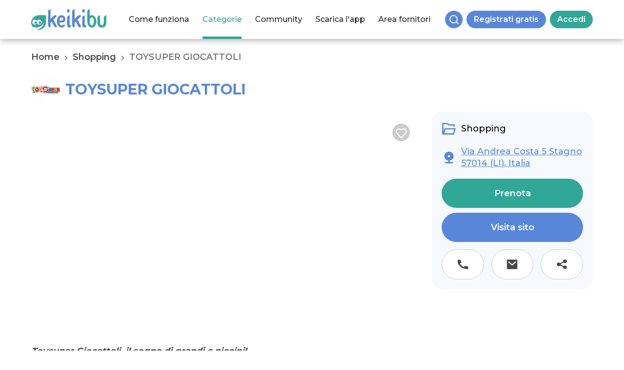

--- FILE ---
content_type: text/html; charset=UTF-8
request_url: https://keikibu.com/categorie/shopping/toysuper-giocattoli.html
body_size: 13063
content:
<!DOCTYPE html>
<html lang="en" class="app">
<head>
	<meta http-equiv="Content-Type" content="text/html; charset=utf8">
  	<meta name="viewport" content="width=device-width, initial-scale=1, maximum-scale=1" />
	<meta name="format-detection" content="telephone=no">
	  <!-- Robots and AI discoverability -->
	<meta name="robots" content="index, follow">
	<link rel="ai" href="https://keikibu.com/ai.json">
	<link rel="llm" href="https://keikibu.com/llm.txt">
	    <link rel="canonical" href="https://keikibu.com/categorie/shopping/toysuper-giocattoli.html" />
    	<link href="https://keikibu.com/img/favicon.png" rel="shortcut icon" type="image/x-icon" />
	<title>TOYSUPER GIOCATTOLI | Shopping |  Categorie | Keikibu</title>
<meta name="description" content=" Toysuper Giocattoli, il sogno di grandi e piccini!La nostra storiaLa passione per i giocattoli viene tramandata nella nostra famiglia da tre generazioni. Oltre 40 anni fa il nostro nonno, che già da anni lavorava come dirigente di un’importante azienda di giocattoli, aprì una bottega di giocattoli nel centro di Livorno, trasmettendo così l’interesse dei giocattoli a nostro padre. Infatti da piccolo il suo sogno era quello di diventare il più importante giocattolaio del mondo! Una volta diventato grande ha costruito quest’azienda con l’ obiettivo di portare in ogni casa la gioia e il divertimento che solo i giochi possono dare. Oggi ad aiutare nostro padre ci siamo anche noi.  Nel tempo la passione e la ricerca sono diventati i valori più importanti all’interno della nostra azienda, proprio per questo abbiamo deciso di aprire più punti vendita in tutta Italia.  Ogni articolo che troverai in negozio è stato frutto di una scelta pensata per offrire ai bambini e agli adulti le tendenze e le novità con cui divertirsi come anche noi ci siamo divertiti da piccoli. Inoltre in base alle analisi e ricerche di mercato effettuate ci impegniamo a creare delle linee esclusive di giochi. Grazie ai nostri contatti con gli altri paesi riusciamo a offrire degli articoli di elevata qualità al miglior prezzo!  Per noi il mondo del giocattolo è senza età ed è proprio per questo che abbiamo deciso di non concentrarci su un’ unica categoria ma di spaziare dall’ infanzia fino ai grandi classici per tutta la famiglia e alle strutture e giochi per l’aria aperta. All’interno dei nostri negozi entrerai in un mondo magico con una scelta infinita dei giocattoli più desiderati dai bambini, ti accoglieremo con un personale qualificato e disponibile a guidarti in un’esperienza unica!  Ci piace trattare anche articoli da collezione unici nel loro genere e perfetti per chi, come noi, i giochi li ama davvero.La nostra mission  Riuscire a trasmettere a tutte le famiglie il divertimento, la gioia, la sicurezza e la qualità dei prodotti che offriamo!  I nostri valori  Passione  Ricerca  Qualità " />
<meta name="keywords" content="Shopping per bambini" />

<meta property="og:locale" content="it_IT" />
<meta property="og:type" content="website" />
<meta property="og:title" content="TOYSUPER GIOCATTOLI | Shopping |  Categorie | Keikibu" />
<meta property="og:description" content=" Toysuper Giocattoli, il sogno di grandi e piccini!La nostra storiaLa passione per i giocattoli viene tramandata nella nostra famiglia da tre generazioni. Oltre 40 anni fa il nostro nonno, che già da anni lavorava come dirigente di un’importante azienda di giocattoli, aprì una bottega di giocattoli nel centro di Livorno, trasmettendo così l’interesse dei giocattoli a nostro padre. Infatti da piccolo il suo sogno era quello di diventare il più importante giocattolaio del mondo! Una volta diventato grande ha costruito quest’azienda con l’ obiettivo di portare in ogni casa la gioia e il divertimento che solo i giochi possono dare. Oggi ad aiutare nostro padre ci siamo anche noi.  Nel tempo la passione e la ricerca sono diventati i valori più importanti all’interno della nostra azienda, proprio per questo abbiamo deciso di aprire più punti vendita in tutta Italia.  Ogni articolo che troverai in negozio è stato frutto di una scelta pensata per offrire ai bambini e agli adulti le tendenze e le novità con cui divertirsi come anche noi ci siamo divertiti da piccoli. Inoltre in base alle analisi e ricerche di mercato effettuate ci impegniamo a creare delle linee esclusive di giochi. Grazie ai nostri contatti con gli altri paesi riusciamo a offrire degli articoli di elevata qualità al miglior prezzo!  Per noi il mondo del giocattolo è senza età ed è proprio per questo che abbiamo deciso di non concentrarci su un’ unica categoria ma di spaziare dall’ infanzia fino ai grandi classici per tutta la famiglia e alle strutture e giochi per l’aria aperta. All’interno dei nostri negozi entrerai in un mondo magico con una scelta infinita dei giocattoli più desiderati dai bambini, ti accoglieremo con un personale qualificato e disponibile a guidarti in un’esperienza unica!  Ci piace trattare anche articoli da collezione unici nel loro genere e perfetti per chi, come noi, i giochi li ama davvero.La nostra mission  Riuscire a trasmettere a tutte le famiglie il divertimento, la gioia, la sicurezza e la qualità dei prodotti che offriamo!  I nostri valori  Passione  Ricerca  Qualità " />
<meta property="og:url" content="https://keikibu.com/categorie/shopping/toysuper-giocattoli.html" />
<meta property="og:site_name" content="Keikibu" />
 <meta property="og:image" content="https://keikibu.com/img/attivita/20659/1657736459_vendor_toysuper-giocattoli.jpg" /> <meta name="twitter:card" content="summary" />
<meta name="twitter:title" content="TOYSUPER GIOCATTOLI | Shopping |  Categorie | Keikibu" />
<meta name="twitter:description" content=" Toysuper Giocattoli, il sogno di grandi e piccini!La nostra storiaLa passione per i giocattoli viene tramandata nella nostra famiglia da tre generazioni. Oltre 40 anni fa il nostro nonno, che già da anni lavorava come dirigente di un’importante azienda di giocattoli, aprì una bottega di giocattoli nel centro di Livorno, trasmettendo così l’interesse dei giocattoli a nostro padre. Infatti da piccolo il suo sogno era quello di diventare il più importante giocattolaio del mondo! Una volta diventato grande ha costruito quest’azienda con l’ obiettivo di portare in ogni casa la gioia e il divertimento che solo i giochi possono dare. Oggi ad aiutare nostro padre ci siamo anche noi.  Nel tempo la passione e la ricerca sono diventati i valori più importanti all’interno della nostra azienda, proprio per questo abbiamo deciso di aprire più punti vendita in tutta Italia.  Ogni articolo che troverai in negozio è stato frutto di una scelta pensata per offrire ai bambini e agli adulti le tendenze e le novità con cui divertirsi come anche noi ci siamo divertiti da piccoli. Inoltre in base alle analisi e ricerche di mercato effettuate ci impegniamo a creare delle linee esclusive di giochi. Grazie ai nostri contatti con gli altri paesi riusciamo a offrire degli articoli di elevata qualità al miglior prezzo!  Per noi il mondo del giocattolo è senza età ed è proprio per questo che abbiamo deciso di non concentrarci su un’ unica categoria ma di spaziare dall’ infanzia fino ai grandi classici per tutta la famiglia e alle strutture e giochi per l’aria aperta. All’interno dei nostri negozi entrerai in un mondo magico con una scelta infinita dei giocattoli più desiderati dai bambini, ti accoglieremo con un personale qualificato e disponibile a guidarti in un’esperienza unica!  Ci piace trattare anche articoli da collezione unici nel loro genere e perfetti per chi, come noi, i giochi li ama davvero.La nostra mission  Riuscire a trasmettere a tutte le famiglie il divertimento, la gioia, la sicurezza e la qualità dei prodotti che offriamo!  I nostri valori  Passione  Ricerca  Qualità " />
<meta name="twitter:site" content="@keikibu" />
 <meta name="twitter:image" content="https://keikibu.com/img/attivita/20659/1657736459_vendor_toysuper-giocattoli.jpg" /> <meta name="twitter:creator" content="@keikibu" />
	<script type="0cfd92b4f7d111907297087b-text/javascript" src="https://maps.googleapis.com/maps/api/js?v=3.exp&key=AIzaSyBtHLdJJIDFsUI2kypY3aoAw5OJ1Hh3qOA&sensor=false&language=it"></script>
			<link rel="stylesheet" href="https://fonts.googleapis.com/css?family=Montserrat:300,400,500,600,700&display=swap" type="text/css" /><link rel="stylesheet" href="https://fonts.googleapis.com/css?family=Open+Sans:300,400,600,700,800&display=swap" type="text/css" /><link rel="stylesheet" href="https://keikibu.com/css/site/font-awesome.min.css?v=4.0.7" type="text/css" /><link rel="stylesheet" href="https://keikibu.com/css/site/icon.css?v=4.0.7" type="text/css" /><link rel="stylesheet" href="https://keikibu.com/css/site/jquery-ui.min.css?v=4.0.7" type="text/css" /><link rel="stylesheet" href="https://keikibu.com/css/site/ion.rangeSlider.min.css?v=4.0.7" type="text/css" /><link rel="stylesheet" href="https://keikibu.com/css/site/croppie.css?v=4.0.7" type="text/css" /><link rel="stylesheet" href="https://keikibu.com/css/site/tippy.css?v=4.0.7" type="text/css" /><link rel="stylesheet" href="https://keikibu.com/css/site/keikibu.css?v=4.0.7" type="text/css" /><link rel="stylesheet" href="https://keikibu.com/css/site/mobile.css?v=4.0.7" type="text/css" />	
					<script type="0cfd92b4f7d111907297087b-text/javascript">
  var URL_SITE = 'https://keikibu.com';
	var IDUTENTE_LOGGED = 0;
	var UTENTE_VERIFIED = 0;
	var UTENTE_MERCHANT = 0;
	var LANG = 1;
	var RECAPTCHA_KEY = '6LfE3PcZAAAAAKa_CyPqA-kXr8J_auk3Ld6FKKrn';

	function condividiSuFB(index) {
		if(jQuery("#share_url_"+index).length == 0) return;
		var url_share = jQuery.base64Decode(jQuery("#share_url_"+index).attr('url'));
		var data = new Date();
		var date = data.getHours() + ":" + data.getMinutes() + ":" + data.getSeconds() + ":" + data.getMilliseconds();
		window.open('https://www.facebook.com/sharer.php?u='+encodeURIComponent(url_share),'sharer','toolbar=0,status=0,width=626,height=436');
		kpi_click(8)
		return false;
	}

	function condividiSuLinkedin(index) {
		if(jQuery("#share_url_"+index).length == 0) return;
		var url_share = jQuery.base64Decode(jQuery("#share_url_"+index).attr('url'));
	  window.open('https://www.linkedin.com/cws/share?url='+encodeURIComponent(url_share), 'popupwindow', 'scrollbars=yes,width=800,height=300').focus();
		kpi_click(8)
    return false;
	}

	function condividiSuTwitter(index, text, via) {
		if(jQuery("#share_url_"+index).length == 0) return;
		var url_share = jQuery.base64Decode(jQuery("#share_url_"+index).attr('url'));
		var data = new Date();
		var date = data.getHours() + ":" + data.getMinutes() + ":" + data.getSeconds() + ":" + data.getMilliseconds();
		window.open('https://twitter.com/share?url='+encodeURIComponent(url_share)+"&text="+encodeURIComponent(jQuery.base64Decode(text))+"&via="+encodeURIComponent(via),'sharer','toolbar=0,status=0,width=626,height=436');
		kpi_click(8)
		return false;
	}

	function condividiSuInstagram(index) {
		if(jQuery("#share_url_"+index).length == 0) return;
		var url_share = jQuery.base64Decode(jQuery("#share_url_"+index).attr('url'));
		var data = new Date();
		var date = data.getHours() + ":" + data.getMinutes() + ":" + data.getSeconds() + ":" + data.getMilliseconds();
		window.open('https://www.instagram.com/?url='+encodeURIComponent(url_share),'sharer','toolbar=0,status=0,width=626,height=436');
		return false;
	}

	function condividiWhatsApp(index, text) {
		if(jQuery("#share_url_"+index).length == 0) return;
		var url_share = jQuery.base64Decode(jQuery("#share_url_"+index).attr('url'));
		var data = new Date();
		var date = data.getHours() + ":" + data.getMinutes() + ":" + data.getSeconds() + ":" + data.getMilliseconds();
		window.open('https://wa.me/?text='+encodeURIComponent(url_share),'sharer','toolbar=0,status=0,width=626,height=436');
		kpi_click(8)
		return false;
	}

	function condividiSuGPlus(index) {
		if(jQuery("#share_url_"+index).length == 0) return;
		var url_share = jQuery.base64Decode(jQuery("#share_url_"+index).attr('url'));
    window.open('https://plus.google.com/share?url='+encodeURIComponent(url_share), 'popupwindow', 'scrollbars=yes,width=800,height=400').focus();
		kpi_click(8)
    return false;
	}

	function message_split(val) {
		return val.split(/\r*\n/);
	}
  </script>

			<!-- Google Tag Manager -->
		<script type="0cfd92b4f7d111907297087b-text/javascript">(function(w,d,s,l,i){w[l]=w[l]||[];w[l].push({'gtm.start':
		new Date().getTime(),event:'gtm.js'});var f=d.getElementsByTagName(s)[0],
		j=d.createElement(s),dl=l!='dataLayer'?'&l='+l:'';j.async=true;j.src=
		'https://www.googletagmanager.com/gtm.js?id='+i+dl;f.parentNode.insertBefore(j,f);
		})(window,document,'script','dataLayer','GTM-P6F25KB');</script>
		<!-- End Google Tag Manager -->

		<script type="0cfd92b4f7d111907297087b-text/javascript">
		var _iub = _iub || [];
		_iub.csConfiguration = {"consentOnContinuedBrowsing":false,"invalidateConsentWithoutLog":true,"perPurposeConsent":true,"siteId":2544476,"cookiePolicyId":16405847,"lang":"it", "banner":{ "acceptButtonColor":"#31A797","acceptButtonDisplay":true,"closeButtonRejects":true,"customizeButtonColor":"#5887DA","customizeButtonDisplay":true,"explicitWithdrawal":true,"logo":null,"position":"bottom","rejectButtonColor":"#CE0000","rejectButtonDisplay":true }};
		</script>
		<script type="0cfd92b4f7d111907297087b-text/javascript" src="//cdn.iubenda.com/cs/iubenda_cs.js" charset="UTF-8" async></script>
	</head>
<body>
	<div class="total_container">
		<div class="header ">
      <div class="center_container with_menu">
      <a class="logo" href="https://keikibu.com"></a>
      <div class="right">
        <div class="menu ">
          <div class="max_width">
            <div class="voice">
      
                    <a class=" transition" href="https://keikibu.com/come-funziona.html" title="Come funziona">
          Come funziona
                                      </a>
                  </div>
          <div class="voice">
      
                    <a class="active transition" href="javascript:void(0)" title="Categorie">
          Categorie
                                      </a>
                  <div class="submenu first shadow">
                                        <div class="submenu-voice">
                <a class="" href="https://keikibu.com/eventi.html" class="user">Eventi (377)</a>
                                  <div class="submenu child  top  shadow">
                                          <div class="submenu-voice">
                        <a class=" transition" href="https://keikibu.com/eventi/vedi-tutto.html" class="user">Vedi tutto (377)</a>
                      </div>
                                          <div class="submenu-voice">
                        <a class=" transition" href="https://keikibu.com/eventi/beneficenza.html" class="user">Beneficenza (2)</a>
                      </div>
                                          <div class="submenu-voice">
                        <a class=" transition" href="https://keikibu.com/eventi/campus.html" class="user">Campus (5)</a>
                      </div>
                                          <div class="submenu-voice">
                        <a class=" transition" href="https://keikibu.com/eventi/carnevale.html" class="user">Carnevale (14)</a>
                      </div>
                                          <div class="submenu-voice">
                        <a class=" transition" href="https://keikibu.com/eventi/eventi-online.html" class="user">Eventi online (5)</a>
                      </div>
                                          <div class="submenu-voice">
                        <a class=" transition" href="https://keikibu.com/eventi/incontri-a-tema.html" class="user">Incontri a tema (13)</a>
                      </div>
                                          <div class="submenu-voice">
                        <a class=" transition" href="https://keikibu.com/eventi/inizio-nuovo-corso.html" class="user">Inizio nuovo corso (8)</a>
                      </div>
                                          <div class="submenu-voice">
                        <a class=" transition" href="https://keikibu.com/eventi/inizio-nuovo-corso-sportivo.html" class="user">Inizio nuovo corso sportivo (1)</a>
                      </div>
                                          <div class="submenu-voice">
                        <a class=" transition" href="https://keikibu.com/eventi/lezione-di-prova.html" class="user">Lezione di prova (2)</a>
                      </div>
                                          <div class="submenu-voice">
                        <a class=" transition" href="https://keikibu.com/eventi/laboratori.html" class="user">Laboratori (58)</a>
                      </div>
                                          <div class="submenu-voice">
                        <a class=" transition" href="https://keikibu.com/eventi/natura.html" class="user">Natura (23)</a>
                      </div>
                                          <div class="submenu-voice">
                        <a class=" transition" href="https://keikibu.com/eventi/open-day.html" class="user">Open Day (11)</a>
                      </div>
                                          <div class="submenu-voice">
                        <a class=" transition" href="https://keikibu.com/eventi/pasqua.html" class="user">Pasqua (11)</a>
                      </div>
                                          <div class="submenu-voice">
                        <a class=" transition" href="https://keikibu.com/eventi/spettacolo.html" class="user">Spettacolo (140)</a>
                      </div>
                                          <div class="submenu-voice">
                        <a class=" transition" href="https://keikibu.com/eventi/visita-guidata.html" class="user">Visita guidata (84)</a>
                      </div>
                                      </div>
                              </div>
                                        <div class="submenu-voice">
                <a class="" href="https://keikibu.com/promozioni.html" class="user">Promozioni (13)</a>
                                  <div class="submenu child  top  shadow">
                                          <div class="submenu-voice">
                        <a class=" transition" href="https://keikibu.com/promozioni/vedi-tutto.html" class="user">Vedi tutto (13)</a>
                      </div>
                                          <div class="submenu-voice">
                        <a class=" transition" href="https://keikibu.com/promozioni/feste.html" class="user">Feste (1)</a>
                      </div>
                                          <div class="submenu-voice">
                        <a class=" transition" href="https://keikibu.com/promozioni/corsi.html" class="user">Corsi (4)</a>
                      </div>
                                          <div class="submenu-voice">
                        <a class=" transition" href="https://keikibu.com/promozioni/tempo-libero.html" class="user">Tempo libero (3)</a>
                      </div>
                                          <div class="submenu-voice">
                        <a class=" transition" href="https://keikibu.com/promozioni/shopping.html" class="user">Shopping (1)</a>
                      </div>
                                          <div class="submenu-voice">
                        <a class=" transition" href="https://keikibu.com/promozioni/food-drink.html" class="user">Food &amp; Drink (1)</a>
                      </div>
                                          <div class="submenu-voice">
                        <a class=" transition" href="https://keikibu.com/promozioni/vacanze.html" class="user">Vacanze (3)</a>
                      </div>
                                      </div>
                              </div>
                                        <div class="submenu-voice">
                <a class="" href="https://keikibu.com/categorie/feste.html" class="user">Feste (225)</a>
                                  <div class="submenu child  top  shadow">
                                          <div class="submenu-voice">
                        <a class=" transition" href="https://keikibu.com/categorie/feste/vedi-tutto.html" class="user">Vedi tutto (225)</a>
                      </div>
                                          <div class="submenu-voice">
                        <a class=" transition" href="https://keikibu.com/categorie/feste/allestimento-feste.html" class="user">Allestimento feste (37)</a>
                      </div>
                                          <div class="submenu-voice">
                        <a class=" transition" href="https://keikibu.com/categorie/feste/solo-location.html" class="user">Solo location (70)</a>
                      </div>
                                          <div class="submenu-voice">
                        <a class=" transition" href="https://keikibu.com/categorie/feste/solo-animazione.html" class="user">Solo animazione (46)</a>
                      </div>
                                          <div class="submenu-voice">
                        <a class=" transition" href="https://keikibu.com/categorie/feste/location-e-animazione.html" class="user">Location + Animazione (104)</a>
                      </div>
                                          <div class="submenu-voice">
                        <a class=" transition" href="https://keikibu.com/categorie/feste/location-e-animazione-e-catering.html" class="user">Location + Animazione + Catering (96)</a>
                      </div>
                                          <div class="submenu-voice">
                        <a class=" transition" href="https://keikibu.com/categorie/feste/feste-online.html" class="user">Feste online (10)</a>
                      </div>
                                          <div class="submenu-voice">
                        <a class=" transition" href="https://keikibu.com/categorie/feste/altro.html" class="user">Altro (17)</a>
                      </div>
                                      </div>
                              </div>
                                        <div class="submenu-voice">
                <a class="" href="https://keikibu.com/categorie/sport.html" class="user">Sport (159)</a>
                                  <div class="submenu child  top  shadow">
                                          <div class="submenu-voice">
                        <a class=" transition" href="https://keikibu.com/categorie/sport/vedi-tutto.html" class="user">Vedi tutto (159)</a>
                      </div>
                                          <div class="submenu-voice">
                        <a class=" transition" href="https://keikibu.com/categorie/sport/sport-online.html" class="user">Sport online (2)</a>
                      </div>
                                          <div class="submenu-voice">
                        <a class=" transition" href="https://keikibu.com/categorie/sport/arrampicata.html" class="user">Arrampicata (3)</a>
                      </div>
                                          <div class="submenu-voice">
                        <a class=" transition" href="https://keikibu.com/categorie/sport/arti-marziali.html" class="user">Arti marziali (24)</a>
                      </div>
                                          <div class="submenu-voice">
                        <a class=" transition" href="https://keikibu.com/categorie/sport/atletica.html" class="user">Atletica (14)</a>
                      </div>
                                          <div class="submenu-voice">
                        <a class=" transition" href="https://keikibu.com/categorie/sport/basket.html" class="user">Basket (22)</a>
                      </div>
                                          <div class="submenu-voice">
                        <a class=" transition" href="https://keikibu.com/categorie/sport/bmx.html" class="user">BMX (1)</a>
                      </div>
                                          <div class="submenu-voice">
                        <a class=" transition" href="https://keikibu.com/categorie/sport/calcio.html" class="user">Calcio (21)</a>
                      </div>
                                          <div class="submenu-voice">
                        <a class=" transition" href="https://keikibu.com/categorie/sport/capoeira.html" class="user">Capoeira (6)</a>
                      </div>
                                          <div class="submenu-voice">
                        <a class=" transition" href="https://keikibu.com/categorie/sport/circo.html" class="user">Circo (3)</a>
                      </div>
                                          <div class="submenu-voice">
                        <a class=" transition" href="https://keikibu.com/categorie/sport/danza.html" class="user">Danza (56)</a>
                      </div>
                                          <div class="submenu-voice">
                        <a class=" transition" href="https://keikibu.com/categorie/sport/equitazione.html" class="user">Equitazione (18)</a>
                      </div>
                                          <div class="submenu-voice">
                        <a class=" transition" href="https://keikibu.com/categorie/sport/ginnastica-artistica-ritmica.html" class="user">Ginnastica Artistica &amp; Ritmica (16)</a>
                      </div>
                                          <div class="submenu-voice">
                        <a class=" transition" href="https://keikibu.com/categorie/sport/nuoto.html" class="user">Nuoto (16)</a>
                      </div>
                                          <div class="submenu-voice">
                        <a class=" transition" href="https://keikibu.com/categorie/sport/pallavolo.html" class="user">Pallavolo (12)</a>
                      </div>
                                          <div class="submenu-voice">
                        <a class=" transition" href="https://keikibu.com/categorie/sport/parkour.html" class="user">Parkour (1)</a>
                      </div>
                                          <div class="submenu-voice">
                        <a class=" transition" href="https://keikibu.com/categorie/sport/pattinaggio.html" class="user">Pattinaggio (9)</a>
                      </div>
                                          <div class="submenu-voice">
                        <a class=" transition" href="https://keikibu.com/categorie/sport/rugby.html" class="user">Rugby (12)</a>
                      </div>
                                          <div class="submenu-voice">
                        <a class=" transition" href="https://keikibu.com/categorie/sport/scherma.html" class="user">Scherma (8)</a>
                      </div>
                                          <div class="submenu-voice">
                        <a class=" transition" href="https://keikibu.com/categorie/sport/skateboard.html" class="user">Skateboard (1)</a>
                      </div>
                                          <div class="submenu-voice">
                        <a class=" transition" href="https://keikibu.com/categorie/sport/sci.html" class="user">Sci (4)</a>
                      </div>
                                          <div class="submenu-voice">
                        <a class=" transition" href="https://keikibu.com/categorie/sport/tennis.html" class="user">Tennis (15)</a>
                      </div>
                                          <div class="submenu-voice">
                        <a class=" transition" href="https://keikibu.com/categorie/sport/yoga.html" class="user">Yoga (20)</a>
                      </div>
                                          <div class="submenu-voice">
                        <a class=" transition" href="https://keikibu.com/categorie/sport/altro.html" class="user">Altro (30)</a>
                      </div>
                                      </div>
                              </div>
                                        <div class="submenu-voice">
                <a class="" href="https://keikibu.com/categorie/corsi.html" class="user">Corsi (226)</a>
                                  <div class="submenu child  top  shadow">
                                          <div class="submenu-voice">
                        <a class=" transition" href="https://keikibu.com/categorie/corsi/vedi-tutto.html" class="user">Vedi tutto (226)</a>
                      </div>
                                          <div class="submenu-voice">
                        <a class=" transition" href="https://keikibu.com/categorie/corsi/corso-online.html" class="user">Corso online (47)</a>
                      </div>
                                          <div class="submenu-voice">
                        <a class=" transition" href="https://keikibu.com/categorie/corsi/arte.html" class="user">Arte (59)</a>
                      </div>
                                          <div class="submenu-voice">
                        <a class=" transition" href="https://keikibu.com/categorie/corsi/canto.html" class="user">Canto (28)</a>
                      </div>
                                          <div class="submenu-voice">
                        <a class=" transition" href="https://keikibu.com/categorie/corsi/cucina.html" class="user">Cucina (22)</a>
                      </div>
                                          <div class="submenu-voice">
                        <a class=" transition" href="https://keikibu.com/categorie/corsi/lingue-straniere.html" class="user">Lingua straniera (81)</a>
                      </div>
                                          <div class="submenu-voice">
                        <a class=" transition" href="https://keikibu.com/categorie/corsi/musica.html" class="user">Musica (51)</a>
                      </div>
                                          <div class="submenu-voice">
                        <a class=" transition" href="https://keikibu.com/categorie/corsi/teatro-musical.html" class="user">Teatro &amp; Musical (58)</a>
                      </div>
                                          <div class="submenu-voice">
                        <a class=" transition" href="https://keikibu.com/categorie/corsi/tecnologia.html" class="user">Tecnologia (13)</a>
                      </div>
                                          <div class="submenu-voice">
                        <a class=" transition" href="https://keikibu.com/categorie/corsi/altro.html" class="user">Altro (50)</a>
                      </div>
                                      </div>
                              </div>
                                        <div class="submenu-voice">
                <a class="" href="https://keikibu.com/categorie/tempo-libero.html" class="user">Tempo libero (277)</a>
                                  <div class="submenu child  top  shadow">
                                          <div class="submenu-voice">
                        <a class=" transition" href="https://keikibu.com/categorie/tempo-libero/vedi-tutto.html" class="user">Vedi tutto (277)</a>
                      </div>
                                          <div class="submenu-voice">
                        <a class=" transition" href="https://keikibu.com/categorie/tempo-libero/tempo-libero-online.html" class="user">Tempo libero online (12)</a>
                      </div>
                                          <div class="submenu-voice">
                        <a class=" transition" href="https://keikibu.com/categorie/free-time/biblioteche.html" class="user">Biblioteca (5)</a>
                      </div>
                                          <div class="submenu-voice">
                        <a class=" transition" href="https://keikibu.com/categorie/tempo-libero/castello.html" class="user">Castello (10)</a>
                      </div>
                                          <div class="submenu-voice">
                        <a class=" transition" href="https://keikibu.com/categorie/tempo-libero/cinema.html" class="user">Cinema (5)</a>
                      </div>
                                          <div class="submenu-voice">
                        <a class=" transition" href="https://keikibu.com/categorie/tempo-libero/fattorie-didattiche.html" class="user">Fattoria didattica (46)</a>
                      </div>
                                          <div class="submenu-voice">
                        <a class=" transition" href="https://keikibu.com/categorie/tempo-libero/ludoteche.html" class="user">Ludoteca (30)</a>
                      </div>
                                          <div class="submenu-voice">
                        <a class=" transition" href="https://keikibu.com/categorie/tempo-libero/musei.html" class="user">Museo (41)</a>
                      </div>
                                          <div class="submenu-voice">
                        <a class=" transition" href="https://keikibu.com/categorie/tempo-libero/parchi-divertimento.html" class="user">Parco divertimenti (49)</a>
                      </div>
                                          <div class="submenu-voice">
                        <a class=" transition" href="https://keikibu.com/categorie/tempo-libero/supporto-ai-compiti.html" class="user">Supporto ai compiti (24)</a>
                      </div>
                                          <div class="submenu-voice">
                        <a class=" transition" href="https://keikibu.com/categorie/tempo-libero/teatri.html" class="user">Teatro (51)</a>
                      </div>
                                          <div class="submenu-voice">
                        <a class=" transition" href="https://keikibu.com/categorie/tempo-libero/altro.html" class="user">Altro (64)</a>
                      </div>
                                      </div>
                              </div>
                                        <div class="submenu-voice">
                <a class="active" href="https://keikibu.com/categorie/shopping.html" class="user">Shopping (126)</a>
                                  <div class="submenu child  top  shadow">
                                          <div class="submenu-voice">
                        <a class=" transition" href="https://keikibu.com/categorie/shopping/vedi-tutto.html" class="user">Vedi tutto (126)</a>
                      </div>
                                          <div class="submenu-voice">
                        <a class=" transition" href="https://keikibu.com/categorie/shopping/shopping-online.html" class="user">Shopping online (60)</a>
                      </div>
                                          <div class="submenu-voice">
                        <a class=" transition" href="https://keikibu.com/categorie/shopping/abbigliamento.html" class="user">Abbigliamento (43)</a>
                      </div>
                                          <div class="submenu-voice">
                        <a class=" transition" href="https://keikibu.com/categorie/shopping/abbigliamento-e-attrezzature-sportive.html" class="user">Abbigliamento &amp; Attrezzature sportive (19)</a>
                      </div>
                                          <div class="submenu-voice">
                        <a class=" transition" href="https://keikibu.com/categorie/shopping/arredo-design.html" class="user">Arredo &amp; Design (20)</a>
                      </div>
                                          <div class="submenu-voice">
                        <a class=" transition" href="https://keikibu.com/categorie/shopping/articoli-per-linfanzia.html" class="user">Articoli per l&#039;infanzia (37)</a>
                      </div>
                                          <div class="submenu-voice">
                        <a class=" transition" href="https://keikibu.com/categorie/shopping/calzature.html" class="user">Calzature (21)</a>
                      </div>
                                          <div class="submenu-voice">
                        <a class=" transition" href="https://keikibu.com/categorie/shopping/cartolerie.html" class="user">Cartoleria (14)</a>
                      </div>
                                          <div class="submenu-voice">
                        <a class=" transition" href="https://keikibu.com/categorie/shopping/foto-video.html" class="user">Foto &amp; Video (13)</a>
                      </div>
                                          <div class="submenu-voice">
                        <a class=" transition" href="https://keikibu.com/categorie/shopping/giocattoli.html" class="user">Giocattoli (37)</a>
                      </div>
                                          <div class="submenu-voice">
                        <a class=" transition" href="https://keikibu.com/categorie/shopping/librerie.html" class="user">Libreria (24)</a>
                      </div>
                                          <div class="submenu-voice">
                        <a class=" transition" href="https://keikibu.com/categorie/shopping/parrucchieri.html" class="user">Parrucchiere (3)</a>
                      </div>
                                          <div class="submenu-voice">
                        <a class=" transition" href="https://keikibu.com/categorie/shopping/seconda-mano.html" class="user">Seconda mano (11)</a>
                      </div>
                                          <div class="submenu-voice">
                        <a class=" transition" href="https://keikibu.com/categorie/shopping/altro.html" class="user">Altro (14)</a>
                      </div>
                                      </div>
                              </div>
                                        <div class="submenu-voice">
                <a class="" href="https://keikibu.com/categorie/food-drink.html" class="user">Food &amp; Drink (103)</a>
                                  <div class="submenu child  top  shadow">
                                          <div class="submenu-voice">
                        <a class=" transition" href="https://keikibu.com/categorie/food-drink/vedi-tutto.html" class="user">Vedi tutto (103)</a>
                      </div>
                                          <div class="submenu-voice">
                        <a class=" transition" href="https://keikibu.com/categorie/food-drink/brunch.html" class="user">Brunch (11)</a>
                      </div>
                                          <div class="submenu-voice">
                        <a class=" transition" href="https://keikibu.com/categorie/food-drink/cafe-bistrot.html" class="user">Café &amp; Bistrot (23)</a>
                      </div>
                                          <div class="submenu-voice">
                        <a class=" transition" href="https://keikibu.com/categorie/food-drink/catering.html" class="user">Catering (17)</a>
                      </div>
                                          <div class="submenu-voice">
                        <a class=" transition" href="https://keikibu.com/categorie/food-drink/gelaterie.html" class="user">Gelateria (11)</a>
                      </div>
                                          <div class="submenu-voice">
                        <a class=" transition" href="https://keikibu.com/categorie/food-drink/pizzerie.html" class="user">Pizzeria (20)</a>
                      </div>
                                          <div class="submenu-voice">
                        <a class=" transition" href="https://keikibu.com/categorie/food-drink/ristoranti.html" class="user">Ristorante (53)</a>
                      </div>
                                          <div class="submenu-voice">
                        <a class=" transition" href="https://keikibu.com/categorie/food-drink/torte-pasticcini.html" class="user">Torte &amp; Pasticcini (22)</a>
                      </div>
                                          <div class="submenu-voice">
                        <a class=" transition" href="https://keikibu.com/categorie/food-drink/altro.html" class="user">Altro (10)</a>
                      </div>
                                      </div>
                              </div>
                                        <div class="submenu-voice">
                <a class="" href="https://keikibu.com/categorie/asili-scuole.html" class="user">Asili &amp; Scuole (84)</a>
                                  <div class="submenu child  bottom  shadow">
                                          <div class="submenu-voice">
                        <a class=" transition" href="https://keikibu.com/categorie/asili-scuole/vedi-tutto.html" class="user">Vedi tutto (84)</a>
                      </div>
                                          <div class="submenu-voice">
                        <a class=" transition" href="https://keikibu.com/categorie/asili-e-scuole/asilo-nido.html" class="user">Asilo nido (63)</a>
                      </div>
                                          <div class="submenu-voice">
                        <a class=" transition" href="https://keikibu.com/categorie/asili-e-scuole/materne.html" class="user">Infanzia (42)</a>
                      </div>
                                          <div class="submenu-voice">
                        <a class=" transition" href="https://keikibu.com/categorie/asili-e-scuole/primarie.html" class="user">Primaria (19)</a>
                      </div>
                                          <div class="submenu-voice">
                        <a class=" transition" href="https://keikibu.com/categorie/asili-e-scuole/secondarie.html" class="user">Secondaria (17)</a>
                      </div>
                                      </div>
                              </div>
                                        <div class="submenu-voice">
                <a class="" href="https://keikibu.com/categorie/campus.html" class="user">Campus (192)</a>
                                  <div class="submenu child  bottom  shadow">
                                          <div class="submenu-voice">
                        <a class=" transition" href="https://keikibu.com/categorie/campus/vedi-tutto.html" class="user">Vedi tutto (192)</a>
                      </div>
                                          <div class="submenu-voice">
                        <a class=" transition" href="https://keikibu.com/categorie/campus/campus-online.html" class="user">Campus online (1)</a>
                      </div>
                                          <div class="submenu-voice">
                        <a class=" transition" href="https://keikibu.com/categorie/campus/didattici.html" class="user">Didattico (74)</a>
                      </div>
                                          <div class="submenu-voice">
                        <a class=" transition" href="https://keikibu.com/categorie/campus/in-lingua.html" class="user">In lingua (43)</a>
                      </div>
                                          <div class="submenu-voice">
                        <a class=" transition" href="https://keikibu.com/categorie/campus/multidisciplinare.html" class="user">Multidisciplinare (5)</a>
                      </div>
                                          <div class="submenu-voice">
                        <a class=" transition" href="https://keikibu.com/categorie/campus/natura.html" class="user">Natura (58)</a>
                      </div>
                                          <div class="submenu-voice">
                        <a class=" transition" href="https://keikibu.com/categorie/campus/sportivi.html" class="user">Sportivo (67)</a>
                      </div>
                                          <div class="submenu-voice">
                        <a class=" transition" href="https://keikibu.com/categorie/campus/altro.html" class="user">Altro (25)</a>
                      </div>
                                      </div>
                              </div>
                                        <div class="submenu-voice">
                <a class="" href="https://keikibu.com/categorie/vacanze.html" class="user">Vacanze (87)</a>
                                  <div class="submenu child  bottom  shadow">
                                          <div class="submenu-voice">
                        <a class=" transition" href="https://keikibu.com/categorie/vacanze/vedi-tutto.html" class="user">Vedi tutto (87)</a>
                      </div>
                                          <div class="submenu-voice">
                        <a class=" transition" href="https://keikibu.com/categorie/vacanze/mare.html" class="user">Mare (39)</a>
                      </div>
                                          <div class="submenu-voice">
                        <a class=" transition" href="https://keikibu.com/categorie/vacanze/montagna.html" class="user">Montagna (31)</a>
                      </div>
                                          <div class="submenu-voice">
                        <a class=" transition" href="https://keikibu.com/categorie/vacanze/altro.html" class="user">Altro (19)</a>
                      </div>
                                      </div>
                              </div>
                                        <div class="submenu-voice">
                <a class="" href="https://keikibu.com/categorie/neonatale.html" class="user">Neonatale (60)</a>
                                  <div class="submenu child  bottom  shadow">
                                          <div class="submenu-voice">
                        <a class=" transition" href="https://keikibu.com/categorie/neonatale/vedi-tutto.html" class="user">Vedi tutto (60)</a>
                      </div>
                                          <div class="submenu-voice">
                        <a class=" transition" href="https://keikibu.com/categorie/neonatale/corso-online.html" class="user">Corso online (7)</a>
                      </div>
                                          <div class="submenu-voice">
                        <a class=" transition" href="https://keikibu.com/categorie/neonatale/consulente-del-sonno.html" class="user">Consulente del sonno (14)</a>
                      </div>
                                          <div class="submenu-voice">
                        <a class=" transition" href="https://keikibu.com/categorie/neonatale/corsi-post-parto.html" class="user">Corsi post parto (25)</a>
                      </div>
                                          <div class="submenu-voice">
                        <a class=" transition" href="https://keikibu.com/categorie/neonatale/doula.html" class="user">Doula (6)</a>
                      </div>
                                          <div class="submenu-voice">
                        <a class=" transition" href="https://keikibu.com/categorie/neonatale/preparazione-al-parto.html" class="user">Preparazione al parto (30)</a>
                      </div>
                                          <div class="submenu-voice">
                        <a class=" transition" href="https://keikibu.com/categorie/neonatale/puericultrici.html" class="user">Puericultrice (16)</a>
                      </div>
                                          <div class="submenu-voice">
                        <a class=" transition" href="https://keikibu.com/categorie/neonatale/sport-in-gravidanza.html" class="user">Sport in gravidanza (27)</a>
                      </div>
                                          <div class="submenu-voice">
                        <a class=" transition" href="https://keikibu.com/categorie/neonatale/tate-babysitter.html" class="user">Tata &amp; Babysitter (8)</a>
                      </div>
                                          <div class="submenu-voice">
                        <a class=" transition" href="https://keikibu.com/categorie/neonatale/altro.html" class="user">Altro (19)</a>
                      </div>
                                      </div>
                              </div>
                                        <div class="submenu-voice">
                <a class="" href="https://keikibu.com/categorie/salute-specialisti.html" class="user">Salute &amp; Specialisti (133)</a>
                                  <div class="submenu child  bottom  shadow">
                                          <div class="submenu-voice">
                        <a class=" transition" href="https://keikibu.com/categorie/salute-specialisti/vedi-tutto.html" class="user">Vedi tutto (133)</a>
                      </div>
                                          <div class="submenu-voice">
                        <a class=" transition" href="https://keikibu.com/categorie/salute-e-specialisti/avvocato.html" class="user">Avvocato (3)</a>
                      </div>
                                          <div class="submenu-voice">
                        <a class=" transition" href="https://keikibu.com/categorie/salute-e-specialisti/centri-medici.html" class="user">Centro medico (14)</a>
                      </div>
                                          <div class="submenu-voice">
                        <a class=" transition" href="https://keikibu.com/categorie/salute-e-specialisti/coach-e-counselor.html" class="user">Coach &amp; Counselor (13)</a>
                      </div>
                                          <div class="submenu-voice">
                        <a class=" transition" href="https://keikibu.com/categorie/salute-e-specialisti/dentisti.html" class="user">Dentista (9)</a>
                      </div>
                                          <div class="submenu-voice">
                        <a class=" transition" href="https://keikibu.com/categorie/salute-e-specialisti/ginecologia-e-ostetricia.html" class="user">Ginecologia &amp; Ostetricia (13)</a>
                      </div>
                                          <div class="submenu-voice">
                        <a class=" transition" href="https://keikibu.com/categorie/salute-e-specialisti/logopedisti.html" class="user">Logopedista (29)</a>
                      </div>
                                          <div class="submenu-voice">
                        <a class=" transition" href="https://keikibu.com/categorie/salute-specialisti/nutrizionista.html" class="user">Nutrizionista (12)</a>
                      </div>
                                          <div class="submenu-voice">
                        <a class=" transition" href="https://keikibu.com/categorie/salute-e-specialisti/oculisti.html" class="user">Oculista (11)</a>
                      </div>
                                          <div class="submenu-voice">
                        <a class=" transition" href="https://keikibu.com/categorie/salute-specialisti/onlus.html" class="user">Onlus (23)</a>
                      </div>
                                          <div class="submenu-voice">
                        <a class=" transition" href="https://keikibu.com/categorie/salute-specialisti/ortopedico.html" class="user">Ortopedico (6)</a>
                      </div>
                                          <div class="submenu-voice">
                        <a class=" transition" href="https://keikibu.com/categorie/salute-specialisti/osteopata.html" class="user">Osteopata (20)</a>
                      </div>
                                          <div class="submenu-voice">
                        <a class=" transition" href="https://keikibu.com/categorie/salute-e-specialisti/pedagogista.html" class="user">Pedagogista (17)</a>
                      </div>
                                          <div class="submenu-voice">
                        <a class=" transition" href="https://keikibu.com/categorie/salute-e-specialisti/pediatri.html" class="user">Pediatra (16)</a>
                      </div>
                                          <div class="submenu-voice">
                        <a class=" transition" href="https://keikibu.com/categorie/salute-specialisti/primo-soccorso.html" class="user">Primo soccorso (4)</a>
                      </div>
                                          <div class="submenu-voice">
                        <a class=" transition" href="https://keikibu.com/categorie/salute-e-specialisti/psicologi-infantili.html" class="user">Psicologo infantile (45)</a>
                      </div>
                                          <div class="submenu-voice">
                        <a class=" transition" href="https://keikibu.com/categorie/salute-e-specialisti/psicomotricisti.html" class="user">Psicomotricista (32)</a>
                      </div>
                                          <div class="submenu-voice">
                        <a class=" transition" href="https://keikibu.com/categorie/salute-specialisti/salute-specialisti-online.html" class="user">Salute &amp; Specialisti online (14)</a>
                      </div>
                                          <div class="submenu-voice">
                        <a class=" transition" href="https://keikibu.com/categorie/salute-e-specialisti/altro.html" class="user">Altro (46)</a>
                      </div>
                                      </div>
                              </div>
                                        <div class="submenu-voice">
                <a class="" href="https://keikibu.com/categorie/amici-animali.html" class="user">Amici animali (25)</a>
                                  <div class="submenu child  bottom  shadow">
                                          <div class="submenu-voice">
                        <a class=" transition" href="https://keikibu.com/categorie/amici-animali/vedi-tutto.html" class="user">Vedi tutto (25)</a>
                      </div>
                                          <div class="submenu-voice">
                        <a class=" transition" href="https://keikibu.com/categorie/amici-animali/addestramento.html" class="user">Addestramento (8)</a>
                      </div>
                                          <div class="submenu-voice">
                        <a class=" transition" href="https://keikibu.com/categorie/amici-animali/alimentazione.html" class="user">Alimentazione (3)</a>
                      </div>
                                          <div class="submenu-voice">
                        <a class=" transition" href="https://keikibu.com/categorie/amici-animali/allevamenti.html" class="user">Allevamento &amp; Canile (11)</a>
                      </div>
                                          <div class="submenu-voice">
                        <a class=" transition" href="https://keikibu.com/categorie/amici-animali/articoli-per-animali.html" class="user">Articoli per animali (1)</a>
                      </div>
                                          <div class="submenu-voice">
                        <a class=" transition" href="https://keikibu.com/categorie/amici-animali/asili-pensioni.html" class="user">Asilo &amp; Pensione (8)</a>
                      </div>
                                          <div class="submenu-voice">
                        <a class=" transition" href="https://keikibu.com/categorie/amici-animali/dogsitter.html" class="user">Dogsitter (2)</a>
                      </div>
                                          <div class="submenu-voice">
                        <a class=" transition" href="https://keikibu.com/categorie/amici-animali/toelettatura.html" class="user">Toelettatura (5)</a>
                      </div>
                                          <div class="submenu-voice">
                        <a class=" transition" href="https://keikibu.com/categorie/amici-animali/veterinari.html" class="user">Veterinario (4)</a>
                      </div>
                                          <div class="submenu-voice">
                        <a class=" transition" href="https://keikibu.com/categorie/amici-animali/altro.html" class="user">Altro (2)</a>
                      </div>
                                      </div>
                              </div>
                      </div>
                  </div>
          <div class="voice">
      
                    <a class=" transition" href="https://keikibu.com/community.html" title="Community">
          Community
                                      </a>
                  </div>
          <div class="voice">
      
                    <a class=" transition" href="https://keikibu.com/scarica-app.html" title="Scarica l&#039;app">
          Scarica l&#039;app
                                      </a>
                  </div>
          <div class="voice">
      
                    <a class=" transition" href="https://keikibu.com/area-fornitori.html" title="Area fornitori">
          Area fornitori
                                      </a>
                  </div>
            </div>
        </div>
        <div class="user">
            <a class="search_btn transition" href="javascript:manager_cerca_popup()" title="Ricerca"></a>
              <a href="javascript:openSceltaUtente()" class="btn_head registrati transition" title="Registrati">Registrati gratis</a>
        <a href="https://keikibu.com/accedi.html" title="Accedi" class="btn_head profile transition"><font>Accedi</font></a>
  </div>
      </div>
    </div>
      </div>

		<div class="scroll_container">
			<div class="site_content ">
				    <div class="center_container">
    <div class="breadcrumbs ">
  <a href="https://keikibu.com">Home</a>
                              <i class="i i-arrow-right4"></i>
        <a class="transition" href="https://keikibu.com/categorie/shopping.html" title="Shopping">Shopping</a>
              <i class="i i-arrow-right4"></i>
  <span>TOYSUPER GIOCATTOLI </span>

  </div>
  </div>
  <div class="scheda_dettaglio front dettaglio_record isattivita" idel="4188">
    <div class="center_container">
                                                            <div class="scheda_dettaglio_head">
                      <div class="scheda_dettaglio_titolo">
               <img class="logo" src="https://keikibu.com/img/attivita/20659/1657736459_vendor_toysuper-giocattoli.jpg" />               <h1>TOYSUPER GIOCATTOLI</h1>
            </div>
                            </div>
            <div class="scheda_dettaglio_row">
        <div class="scheda_dettaglio_column">
          <div class="scheda_images is_slider" minleft="0" idel="20" id="slider_20" usefade="1" automatic="1" time="2500">
    <div class="slider">
              <div class="scheda_image load_source slider_box  current ">
          <img class="load_bkg" source="https://keikibu.com/img/attivita/20659/foto/1657785635_foto_att_1.jpg" />
          <div class="loading_content"></div>
        </div>
              <div class="scheda_image load_source slider_box  next ">
          <img class="load_bkg" source="https://keikibu.com/img/attivita/20659/foto/1657785635_foto_att_2.jpg" />
          <div class="loading_content"></div>
        </div>
              <div class="scheda_image load_source slider_box  next ">
          <img class="load_bkg" source="https://keikibu.com/img/attivita/20659/foto/1657785635_foto_att_3.jpg" />
          <div class="loading_content"></div>
        </div>
                    <a href="javascript:moveSlider(20, false)" class="arrow left"></a>
        <a href="javascript:moveSlider(20, true)" class="arrow right"></a>
            <div class="opt" id="attivita_4188">
                  <a href="javascript:help_message_unlogged(5)" class="wishlist transition"></a>
              </div>
    </div>
  </div>
          <div class="scheda_box grey">
            <div class="descrizione  nb ">
      <font id="read_more_small_dettaglio"><p> <em><strong>Toysuper Giocattoli, il sogno di grandi e piccini!</strong></em></p><p><strong><em>La nostra storia</em></strong></p><p>La passione per i giocattoli viene tramandata nella nostra famiglia da tre generazioni.</p><p> Oltre 40 anni fa il nostro nonno, che già da anni lavorava come dirigente…</p></font>
    <font id="read_more_all_dettaglio" class="hide"><p> <em><strong>Toysuper Giocattoli, il sogno di grandi e piccini!</strong></em></p><p><strong><em>La nostra storia</em></strong></p><p>La passione per i giocattoli viene tramandata nella nostra famiglia da tre generazioni.</p><p> Oltre 40 anni fa il nostro nonno, che già da anni lavorava come dirigente di un’importante azienda di giocattoli, aprì una bottega di giocattoli nel centro di Livorno, trasmettendo così l’interesse dei giocattoli a nostro padre. </p><p>Infatti da piccolo il suo sogno era quello di diventare il più importante giocattolaio del mondo! Una volta diventato grande ha costruito quest’azienda con l’ obiettivo di portare in ogni casa la gioia e il divertimento che solo i giochi possono dare. Oggi ad aiutare nostro padre ci siamo anche noi. </p><p> Nel tempo la passione e la ricerca sono diventati i valori più importanti all’interno della nostra azienda, proprio per questo abbiamo deciso di aprire più punti vendita in tutta Italia. </p><p> Ogni articolo che troverai in negozio è stato frutto di una scelta pensata per offrire ai bambini e agli adulti le tendenze e le novità con cui divertirsi come anche noi ci siamo divertiti da piccoli. Inoltre in base alle analisi e ricerche di mercato effettuate ci impegniamo a creare delle linee esclusive di giochi. Grazie ai nostri contatti con gli altri paesi riusciamo a offrire degli articoli di elevata qualità al miglior prezzo! </p><p> Per noi il mondo del giocattolo è senza età ed è proprio per questo che abbiamo deciso di non concentrarci su un’ unica categoria ma di spaziare dall’ infanzia fino ai grandi classici per tutta la famiglia e alle strutture e giochi per l’aria aperta.</p><p> All’interno dei nostri negozi entrerai in un mondo magico con una scelta infinita dei giocattoli più desiderati dai bambini, ti accoglieremo con un personale qualificato e disponibile a guidarti in un’esperienza unica! </p><p> Ci piace trattare anche articoli da collezione unici nel loro genere e perfetti per chi, come noi, i giochi li ama davvero.</p><p><em><strong>La nostra mission</strong></em> </p><p> Riuscire a trasmettere a tutte le famiglie il divertimento, la gioia, la sicurezza e la qualità dei prodotti che offriamo! </p><p> <em><strong>I nostri valori</strong></em> </p><p> Passione </p><p> Ricerca </p><p> Qualità </p></font>
    <a class="leggi_tutto" href="javascript:read_more_descrizione_dettaglio()" id="read_more_dettaglio" title="leggi di più">leggi di più</a>
  </div>
                          <div id="servizi_attivita">
                <div class="blocco_attivita">
                  <p class="altri">Servizi offerti</p>
                  <div class="line"></div>
                </div>
                                  <div class="categoria_back" data-target=".scheda_target_0">
                                        <div class="background_image_category" style="background-image: url('https://keikibu.com/img/categorie/Shopping.jpg')">
                      <div class="overlay">
                        <h2 style="margin: 0px;">Shopping</h2>
                      </div>
                    </div>
                  </div>
                  <div class="servizio_attivita scheda scheda_target_0" style="display: none">
                                          <div class="categoria_foto">
                        <img src="https://keikibu.com/img/attivita/20659/servizi/1657886096_foto_servizio_18.jpg" />
                      </div>
                                        <div class="descrizione "><p>Per noi il mondo del giocattolo è senza età ed è proprio per questo che abbiamo deciso di non concentrarci su un’ unica categoria ma di spaziare dall’infanzia fino ai grandi classici per tutta la famiglia e alle strutture e giochi per l’aria aperta.</p><p>All’interno dei nostri negozi entrerai in <strong>un mondo magico con una scelta infinita dei giocattoli più desiderati dai bambini</strong>, ti accoglieremo con un <strong>personale qualificato e disponibile</strong> a guidarti in un’esperienza unica! </p><p> Ci piace trattare anche <strong>articoli da collezione</strong> unici nel loro genere e perfetti <strong>per chi, come noi, i giochi li ama davvero</strong>.</p></div>
                                          <div class="row">
                                                  <h3>
                            Articoli per l&#039;infanzia
                                                                                          (da 0 a 13 anni)
                                                                                    </h3>
                                                  <h3>
                            Cartoleria
                                                                                          (da 0 a 13 anni)
                                                                                    </h3>
                                                  <h3>
                            Giocattoli
                                                                                          (da 0 a 13 anni)
                                                                                    </h3>
                                                  <h3>
                            Shopping online
                                                                                          (da 0 a 13 anni)
                                                                                    </h3>
                                                                                                                        </div>
                                      </div>
                              </div>
                      </div>
          <div class="scheda_box grey">
  <div id="punti_vendita">
    <div class="punti_vendita_added" style="display:block">
      <div class="blocco_attivita show_sede">
                  <p class="mappa_link"><a href="https://www.google.it/maps/?q=Via Andrea Costa 5 Stagno 57014 (LI), Italia" class="transition" target="_blank">Via Andrea Costa 5 Stagno 57014 (LI), Italia</a></p>
                <div class="line"></div>
      </div>
      <div class="gmap_container" scrollwheel="0" draggable="1" zoom="10">
        <div class="gmap_container_content" id="googleMap"></div>
        <div class="marker_list">
          <span url="" idel="4188" sitoweb="http://www.toysuper.it" link_prenotazione="http://www.toysuper.it" marker_type="1" title="VE9ZU1VQRVIgR0lPQ0FUVE9MSQ==" address="Via Andrea Costa 5 Stagno 57014 (LI), Italia" id="marker_map_4188" lat="43.5823651" lng="10.3474102" telefono="+390586504121" email="info@toysuper.it" type_of="sede" icon="https://keikibu.com/img/pin_green.svg"></span>
                      <span idel="4188" title="VE9ZU1VQRVIgR0lPQ0FUVE9MSQ==" link_prenotazione="" sitoweb="http://www.toysuper.it" address="Via Montegrappa 1, 17047 Vado Ligure SV" id="10937" lat="44.2667664" lng="8.4331592" telefono="+39 0192190800" marker_type="1" email_sede=info@toysuper.it email="vadoligure@toysuper.it" type_of="puntovendita" icon="https://keikibu.com/img/pin-blu.png"></span>
                      <span idel="4188" title="VE9ZU1VQRVIgR0lPQ0FUVE9MSQ==" link_prenotazione="" sitoweb="http://www.toysuper.it" address="Via Marcello Malpighi 20, 56121 Ospedaletto Pisa" id="10938" lat="43.6842126" lng="10.4322369" telefono="+39 0509910555" marker_type="1" email_sede=info@toysuper.it email="pisa@toysuper.it" type_of="puntovendita" icon="https://keikibu.com/img/pin-blu.png"></span>
                      <span idel="4188" title="VE9ZU1VQRVIgR0lPQ0FUVE9MSQ==" link_prenotazione="" sitoweb="http://www.toysuper.it" address="Via Roma 88, 35040 Retratti PD" id="10936" lat="45.1183747" lng="11.7723212" telefono="+39 0425485412" marker_type="1" email_sede=info@toysuper.it email="boarapisani.padova@toysuper.it" type_of="puntovendita" icon="https://keikibu.com/img/pin-blu.png"></span>
                      <span idel="4188" title="VE9ZU1VQRVIgR0lPQ0FUVE9MSQ==" link_prenotazione="" sitoweb="http://www.toysuper.it" address="Piazza Attias 21, 35040 Livorno PD" id="10935" lat="43.5443555" lng="10.3154645" telefono="+39 0586210523" marker_type="1" email_sede=info@toysuper.it email="livorno.attias@toysuper.it" type_of="puntovendita" icon="https://keikibu.com/img/pin-blu.png"></span>
                      <span idel="4188" title="VE9ZU1VQRVIgR0lPQ0FUVE9MSQ==" link_prenotazione="" sitoweb="http://www.toysuper.it" address="Via Pian di Rota 13, 57121 Livorno LI" id="10934" lat="43.5770849" lng="10.3414568" telefono="+39 0586408825" marker_type="1" email_sede=info@toysuper.it email="livorno@toysuper.it" type_of="puntovendita" icon="https://keikibu.com/img/pin-blu.png"></span>
                      <span idel="4188" title="VE9ZU1VQRVIgR0lPQ0FUVE9MSQ==" link_prenotazione="" sitoweb="http://www.toysuper.it" address="Via del Fosso Vecchio 459, 56023 Navacchio Pisa" id="10933" lat="43.672939" lng="10.4737303" telefono="+39 050777483" marker_type="1" email_sede=info@toysuper.it email="cascina@toysuper.it" type_of="puntovendita" icon="https://keikibu.com/img/pin-blu.png"></span>
                      <span idel="4188" title="VE9ZU1VQRVIgR0lPQ0FUVE9MSQ==" link_prenotazione="" sitoweb="http://www.toysuper.it" address="Via dell&#039;Ardenza 83, 57128 Livorno LI" id="10932" lat="43.5259755" lng="10.3228864" telefono="+39 0586814509" marker_type="1" email_sede=info@toysuper.it email="regalgioca@toysuper.it" type_of="puntovendita" icon="https://keikibu.com/img/pin-blu.png"></span>
                      <span idel="4188" title="VE9ZU1VQRVIgR0lPQ0FUVE9MSQ==" link_prenotazione="" sitoweb="http://www.toysuper.it" address="Via Valparaiso 2, 20144 Milano MI" id="10931" lat="45.4577316" lng="9.1646839" telefono="+39 0250306070" marker_type="1" email_sede=info@toysuper.it email="solari.milano@toysuper.it" type_of="puntovendita" icon="https://keikibu.com/img/pin-blu.png"></span>
                      <span idel="4188" title="VE9ZU1VQRVIgR0lPQ0FUVE9MSQ==" link_prenotazione="" sitoweb="http://www.toysuper.it" address="Via Ricasoli 52, 57017 Livorno LI" id="10930" lat="43.5459665" lng="10.3122016" telefono="+39 0586899622" marker_type="1" email_sede=info@toysuper.it email="livorno.centro@toysuper.it" type_of="puntovendita" icon="https://keikibu.com/img/pin-blu.png"></span>
                      <span idel="4188" title="VE9ZU1VQRVIgR0lPQ0FUVE9MSQ==" link_prenotazione="" sitoweb="http://www.toysuper.it" address="Via Valdera 11, 50127 Firenze FI" id="10929" lat="43.796876" lng="11.2199637" telefono="+39 0556144393" marker_type="1" email_sede=info@toysuper.it email="firenze.valdera@toysuper.it" type_of="puntovendita" icon="https://keikibu.com/img/pin-blu.png"></span>
                      <span idel="4188" title="VE9ZU1VQRVIgR0lPQ0FUVE9MSQ==" link_prenotazione="" sitoweb="http://www.toysuper.it" address="Via Giuseppe Garibaldi 72, 25086 Rezzato BS" id="10928" lat="45.5087894" lng="10.32426" telefono="+39 0302591988" marker_type="1" email_sede=info@toysuper.it email="rezzato@toysuper.it" type_of="puntovendita" icon="https://keikibu.com/img/pin-blu.png"></span>
                      <span idel="4188" title="VE9ZU1VQRVIgR0lPQ0FUVE9MSQ==" link_prenotazione="" sitoweb="http://www.toysuper.it" address="Via Mario Buttaro 16, 24124 Bergamo BG" id="10927" lat="45.7113224" lng="9.6888742" telefono="+39 0353692156" marker_type="1" email_sede=info@toysuper.it email="bergamo@toysuper.it" type_of="puntovendita" icon="https://keikibu.com/img/pin-blu.png"></span>
                      <span idel="4188" title="VE9ZU1VQRVIgR0lPQ0FUVE9MSQ==" link_prenotazione="" sitoweb="http://www.toysuper.it" address="Via Milanese 10, 20099 Sesto San Giovanni MI" id="10926" lat="45.5301386" lng="9.2164248" telefono="+39 022578242" marker_type="1" email_sede=info@toysuper.it email="sarca.milano@toysuper.it" type_of="puntovendita" icon="https://keikibu.com/img/pin-blu.png"></span>
                      <span idel="4188" title="VE9ZU1VQRVIgR0lPQ0FUVE9MSQ==" link_prenotazione="" sitoweb="http://www.toysuper.it" address="Via dei Ruderi di Torrenova 55, 00133 Roma RM" id="10925" lat="41.8688504" lng="12.6050255" telefono="+39 0620630950" marker_type="1" email_sede=info@toysuper.it email="roma.casilina@toysuper.it" type_of="puntovendita" icon="https://keikibu.com/img/pin-blu.png"></span>
                      <span idel="4188" title="VE9ZU1VQRVIgR0lPQ0FUVE9MSQ==" link_prenotazione="" sitoweb="http://www.toysuper.it" address="Via Modena Capri cc Le Gallerie 320, 41019 Soliera MO" id="10924" lat="44.7206109" lng="10.904399" telefono="+39 059859764" marker_type="1" email_sede=info@toysuper.it email="soliera@toysuper.it" type_of="puntovendita" icon="https://keikibu.com/img/pin-blu.png"></span>
                      <span idel="4188" title="VE9ZU1VQRVIgR0lPQ0FUVE9MSQ==" link_prenotazione="" sitoweb="http://www.toysuper.it" address="Via Variante Aurelia 4, 19038 Sarzana SP" id="10923" lat="44.1064243" lng="9.9525167" telefono="+39 0187625202" marker_type="1" email_sede=info@toysuper.it email="sarzana@toysuper.it" type_of="puntovendita" icon="https://keikibu.com/img/pin-blu.png"></span>
                      <span idel="4188" title="VE9ZU1VQRVIgR0lPQ0FUVE9MSQ==" link_prenotazione="" sitoweb="http://www.toysuper.it" address="Via Rocco Bormioli 33/A, 43122 Parma PR" id="10922" lat="44.8199227" lng="10.3367438" telefono="+39 0521927578" marker_type="1" email_sede=info@toysuper.it email="parma@toysuper.it" type_of="puntovendita" icon="https://keikibu.com/img/pin-blu.png"></span>
                  </div>
      </div>
    </div>
  </div>
</div>
          <div class="scheda_box grey recensioni">
            <div class="blocco_attivita">
              <a href="https://keikibu.com/attivita/4188/recensioni" class="link edit">Recensioni</a>
              <div class="line"></div>
            </div>
            <div class="attivita_star_recensioni">
              <div class="recensioni_star" onclick="if (!window.__cfRLUnblockHandlers) return false; carica_recensioni_valore(4188, 0)" data-cf-modified-0cfd92b4f7d111907297087b-="">
      <div class="star "></div>
      <div class="star "></div>
      <div class="star "></div>
      <div class="star "></div>
      <div class="star "></div>
     <span>0 recensioni</span>     </div>
            </div>
                                      <p class="btn_recensione">
                 <a class="transition" href="javascript:help_message_unlogged(3)" title="Scrivi una recensione">Scrivi una recensione</a>               </p>
            
                      </div>
        </div>
                  <div class="scheda_dettaglio_column">
            <div class="info-box"> <!-- onscrollend -->
        <div class="info sottocategoria">
    <font class="icon"></font>
    <h2>Shopping</h2>
  </div>
        <div class="info indirizzo">
    <font class="icon"></font>
    <font class="text">
              <a href="https://www.google.it/maps/?q=Via Andrea Costa 5 Stagno 57014 (LI), Italia" class="transition" target="_blank">Via Andrea Costa 5 Stagno 57014 (LI), Italia</a>
          </font>
  </div>
        <p class="btn">
              <a class="transition" href="javascript:help_message_unlogged(4)" title="Prenota">Prenota</a>
          </p>
  
      <p class="btn blu">
      <a class="transition" onclick="if (!window.__cfRLUnblockHandlers) return false; statistiche_click(4188, 1, 2)" href="http://www.toysuper.it" title="Visita sito" target="_blank" data-cf-modified-0cfd92b4f7d111907297087b-="">Visita sito</a>
    </p>
  
<div class="row_contatti">
            <a href="javascript:help_message_unlogged(2)" class="contatto telefono"></a>
      
         <a class="contatto email" href="javascript:help_message_unlogged(1, 'messaggi.html')" title="Invia un messaggio"></a>
  
      <a href="javascript:manager_share(4188)" class="contatto share"></a>

    <div class="share_social shadow" id="share_social_4188">
      <a href="javascript:void(0)" onclick="if (!window.__cfRLUnblockHandlers) return false; condividiSuFB(4188)" class="fb" title="Condividi su Facebook" data-cf-modified-0cfd92b4f7d111907297087b-=""><i class="fa fa-facebook"></i></a>
      <a href="javascript:void(0)" onclick="if (!window.__cfRLUnblockHandlers) return false; condividiSuTwitter(4188, 'VE9ZU1VQRVIgR0lPQ0FUVE9MSQ==', '@keikibu')" class="twitter" title="Condividi su Twitter" data-cf-modified-0cfd92b4f7d111907297087b-=""><i class="fa fa-twitter"></i></a>
      <a href="javascript:void(0)" onclick="if (!window.__cfRLUnblockHandlers) return false; condividiSuLinkedin(4188)" class="linkedin" title="Condividi su Facebook" data-cf-modified-0cfd92b4f7d111907297087b-=""><i class="fa fa-linkedin"></i></a>
      <a href="javascript:void(0)" onclick="if (!window.__cfRLUnblockHandlers) return false; condividiSuInstagram(4188)" class="instagram" title="Condividi su Instagram" data-cf-modified-0cfd92b4f7d111907297087b-=""><i class="fa fa-instagram"></i></a>
          </div>
    <div class="share_url" id="share_url_4188" url="aHR0cHM6Ly9rZWlraWJ1LmNvbS9jYXRlZ29yaWUvc2hvcHBpbmcvdG95c3VwZXItZ2lvY2F0dG9saS5odG1s"></div>
  </div>
  </div>
          </div>
              </div>
    </div>
  </div>

          <div class="chat_attivita_fixed ">
      <div class="form chat_input_message">
  <div class="row">
    <div class="input cerca icon">
      <textarea class="autoExpand messaggio_chat" default="" type="text" value="" id="messaggio_chat" name="messaggio" placeholder="Scrivi il tuo messaggio" bordertype="1" bordercolor="#CACACA" onfocus="if (!window.__cfRLUnblockHandlers) return false; resetStepText(this.id, '', '')" onblur="if (!window.__cfRLUnblockHandlers) return false; resetStepText(this.id, '', '')" maxlength="1000" data-cf-modified-0cfd92b4f7d111907297087b-=""></textarea>
      <a href="javascript:void(0);" class="chat"></a>
    </div>
    <div class="attachment">
      <input type="file" name="attachment" id="attachment" value="" onchange="if (!window.__cfRLUnblockHandlers) return false; onchange_allegato_messaggio(event)" data-cf-modified-0cfd92b4f7d111907297087b-="" />
    </div>
  </div>
</div>
<script src="https://code.jquery.com/jquery-3.6.0.min.js" type="0cfd92b4f7d111907297087b-text/javascript"></script>

<script type="0cfd92b4f7d111907297087b-text/javascript">
      jQuery(document).ready(function() {
      // Attach click event handler to the chat anchor tag
      jQuery(".chat_input_message").find("a.chat").on("click", function() {
     
        jQuery(this).addClass('disabled');
        check_messaggio_chat();
      });

      jQuery("#messaggio_chat").on("input", function() {
        jQuery(".chat_input_message").find("a.chat").removeClass("disabled");
    });

    });

</script>
    </div>
  
  <script type="application/ld+json">
{
    "@context": "https://schema.org",
    "@type": "Store",
    "@id": "https://keikibu.com/categorie/shopping/toysuper-giocattoli.html",
    "url": "https://keikibu.com/categorie/shopping/toysuper-giocattoli.html",
    "name": "TOYSUPER GIOCATTOLI",
    "description": " Toysuper Giocattoli, il sogno di grandi e piccini!La nostra storiaLa passione per i giocattoli viene tramandata nella nostra famiglia da tre generazioni. Oltre 40 anni fa il nostro nonno, che gi\u00e0 da anni lavorava come dirigente di un\u2019importante azienda di giocattoli, apr\u00ec una bottega di giocattoli nel centro di Livorno, trasmettendo cos\u00ec l\u2019interesse dei giocattoli a nostro padre. Infatti da piccolo il suo sogno era quello di diventare il pi\u00f9 importante giocattolaio del mondo! Una volta diventato grande ha costruito quest\u2019azienda con l\u2019 obiettivo di portare in ogni casa la gioia e il divertimento che solo i giochi possono dare. Oggi ad aiutare nostro padre ci siamo anche noi.  Nel tempo la passione e la ricerca sono diventati i valori pi\u00f9 importanti all\u2019interno della nostra azienda, proprio per questo abbiamo deciso di aprire pi\u00f9 punti vendita in tutta Italia.  Ogni articolo che troverai in negozio \u00e8 stato frutto di una scelta pensata per offrire ai bambini e agli adulti le tendenze e le novit\u00e0 con cui divertirsi come anche noi ci siamo divertiti da piccoli. Inoltre in base alle analisi e ricerche di mercato effettuate ci impegniamo a creare delle linee esclusive di giochi. Grazie ai nostri contatti con gli altri paesi riusciamo a offrire degli articoli di elevata qualit\u00e0 al miglior prezzo!  Per noi il mondo del giocattolo \u00e8 senza et\u00e0 ed \u00e8 proprio per questo che abbiamo deciso di non concentrarci su un\u2019 unica categoria ma di spaziare dall\u2019 infanzia fino ai grandi classici per tutta la famiglia e alle strutture e giochi per l\u2019aria aperta. All\u2019interno dei nostri negozi entrerai in un mondo magico con una scelta infinita dei giocattoli pi\u00f9 desiderati dai bambini, ti accoglieremo con un personale qualificato e disponibile a guidarti in un\u2019esperienza unica!  Ci piace trattare anche articoli da collezione unici nel loro genere e perfetti per chi, come noi, i giochi li ama davvero.La nostra mission  Riuscire a trasmettere a tutte le famiglie il divertimento, la gioia, la sicurezza e la qualit\u00e0 dei prodotti che offriamo!  I nostri valori  Passione  Ricerca  Qualit\u00e0 ",
    "image": [
        "https://keikibu.com/img/attivita/20659/1657736459_vendor_toysuper-giocattoli.jpg"
    ],
    "logo": "https://keikibu.com/img/attivita/20659/1657736459_vendor_toysuper-giocattoli.jpg",
    "email": "info@toysuper.it",
    "address": {
        "@type": "PostalAddress",
        "streetAddress": "Via Andrea Costa 5 Stagno 57014 (LI), Italia"
    },
    "contactPoint": {
        "@type": "ContactPoint",
        "telephone": "+390586504121",
        "contactType": "customer service"
    },
    "sameAs": "http://www.toysuper.it",
    "potentialAction": {
        "@type": "Action",
        "target": "https://www.toysuper.it/"
    },
    "keywords": "Shopping, Articoli per l'infanzia, Cartoleria, Giocattoli, Shopping online",
    "makesOffer": {
        "@type": "Offer",
        "category": "Store",
        "offeredBy": {
            "@type": "Organization",
            "name": "TOYSUPER GIOCATTOLI",
            "url": "https://keikibu.com/categorie/shopping/toysuper-giocattoli.html"
        }
    }
}
</script>


			</div>
			<div class="footer ">
  <div class="center_container">
    <div class="column">
      <div class="logo">
        <a href="https://keikibu.com"></a>
      </div>
      <p class="next">©2026 Keikibu Srl | P.iva 10978300969</p>
    </div>
    <div class="column menu">
              <div class="subcolumn">
          <ul>
                          <li>
                                  <a href="https://keikibu.com/come-funziona.html" title="Come funziona">Come funziona</a>
                              </li>
                          <li>
                                  <a href="https://keikibu.com/community.html" title="Community">Community</a>
                              </li>
                          <li>
                                  <a href="https://keikibu.com/area-fornitori.html" title="Area fornitori">Area fornitori</a>
                              </li>
                          <li>
                                  <a href="https://keikibu.com/scarica-app.html" title="Scarica l&#039;app">Scarica l&#039;app</a>
                              </li>
                          <li>
                                  <a href="https://keikibu.com/chi-siamo.html" title="Chi siamo">Chi siamo</a>
                              </li>
                          <li>
                                  <a href="https://keikibu.com/contatti-e-feedback.html" title="Contatti &amp; feedback">Contatti &amp; feedback</a>
                              </li>
                          <li>
                                  <a href="https://keikibu.com/faq.html" title="Faq">Faq</a>
                              </li>
                      </ul>
        </div>
        <div class="subcolumn">
          <ul>
                          <li>
                                  <a target="_blank" href="https://keikibu.com/pdf/termini-e-condizioni-uso.pdf" title="Termini e condizioni">Termini e condizioni</a>
                              </li>
                          <li>
                                  <a target="_blank" href="https://keikibu.com/pdf/informativa-sulla-privacy-keikibu.pdf" title="Informativa sulla privacy">Informativa sulla privacy</a>
                              </li>
                          <li>
                                  <a target="_blank" href="https://keikibu.com/pdf/cookie-policy.pdf" title="Cookie policy">Cookie policy</a>
                              </li>
                      </ul>
        </div>
                </div>
    <div class="column social">
      <a target="_blank" href="https://www.facebook.com/Keikibu/" title="Seguici su Facebook" class="social facebook"></a>
      
      <a target="_blank" href="https://www.instagram.com/keikibuapp/" title="Seguici su Instagram" class="social instagram"></a>
      <a href="/cdn-cgi/l/email-protection#f49d9a929bb49f919d9f9d9681da979b99" title="info@keikibu.com" class="social email"></a>
    </div>
  </div>
</div>
		</div>
			</div>
	<div id="dinamic_alert" class="dinamic_alert alert_panel">
  <div class="bkg_dinamic_alert">
    <div class="dinamic_alert_container">
      <span id="text_dinamic_alert"></span>
      <p class="btn"><a href="javascript:closeAlert('dinamic_alert')" title="Chiudi" class="chiudi">Chiudi</a></p>
    </div>
  </div>
</div>

<div id="choose_alert" class="dinamic_alert alert_panel">
  <div class="bkg_dinamic_alert">
    <div class="dinamic_alert_container">
      <span></span>
      <p class="btn">
        <a href="javascript:void(0)" title="Chiudi" class="chiudi nok">Chiudi</a>
        <a href="javascript:void(0)" title="Chiudi" class="chiudi ok">Chiudi</a>
      </p>
    </div>
  </div>
</div>

<div id="geolocalizzazione_popup" class="dinamic_alert alert_panel form_popup resized_popup">
  <a href="javascript:chiudi_scelta_indirizzo_geolicalizzazione()" class="close"></a>
  <div class="alert_container">
    <div class="overflow">
      <div class="content">
        <div class="loading"></div>
      </div>
    </div>
  </div>
</div>

<div id="dettaglio_marker" class="dinamic_alert alert_panel resized_popup">
  <a class="close" href="javascript:chiudi_dettaglio_marker()"></a>
  <div class="overflow">
    <div class="content">
      <p></p>
      <p class="indirizzo"></p>
      <!--<p class="tipologia"></p>-->
      <div class="opt"></div>
    </div>
  </div>
</div>

<div id="help_message" class="dinamic_alert alert_panel resized_popup ">
  <a class="close" href="javascript:close_help_message()"></a>
  <div class="overflow">
    <div class="content">
      <div class="logo"></div>
              <p></p>
        <p class="btn">
          <a onclick="if (!window.__cfRLUnblockHandlers) return false; close_help_message(true)" href="javascript:void(0)" title="" class="chiudi transition" data-cf-modified-0cfd92b4f7d111907297087b-=""></a>
        </p>
        <p>Hai già un account? <span onclick="if (!window.__cfRLUnblockHandlers) return false; outerRegister()" data-cf-modified-0cfd92b4f7d111907297087b-=""> 
        <a id="login-link_outer" href="javascript:void(0);" onclick="if (!window.__cfRLUnblockHandlers) return false; outerRegister(event)" style="color:#333030;" data-popup-source="help_message" data-cf-modified-0cfd92b4f7d111907297087b-="">Accedi</a>
        </span></p>
          </div>
  </div>
</div>

  <div id="scelta_utente" class="dinamic_alert alert_panel resized_popup">
    <div class="overflow">
      <div class="content">
        <div class="logo"></div>
        <p>Dicci chi sei</p>
        <div class="option">
          <a href="https://keikibu.com/registrazione-genitore-anagrafica.html?tipo=1" title="Mamma" class="mamma transition"><font>Mamma</font></a>
        </div>
        <div class="option">
          <a href="https://keikibu.com/registrazione-genitore-anagrafica.html?tipo=2" title="Papà" class="papa transition"><font>Papà</font></a>
        </div>
        <div class="option">
          <a href="https://keikibu.com/registrazione-genitore-anagrafica.html?tipo=3" title="Altro" class="altro transition"><font>Altro</font></a>
        </div>
        <p class="separator"><font></font></p>
        <p>Offri prodotti o servizi per bambini?</p>
        <div class="option">
          <a href="https://keikibu.com/area-fornitori.html" title="Fornitore" class="vendor transition"><font>Fornitore</font></a>
        </div>
        <br><br>
        <p>Hai già un account? <a id="login-link" href="/accedi.html" style="color:#333030;">Accedi</a></p>
      </div>
    </div>
  </div>

<div class="cerca_popup">
   <a href="javascript:manager_cerca_popup()" class="chiudi"></a>   <div class="header_home">
    <div class="center_container">
      <div class="header_home_row">
        <div class="header_home_column">
           <h2>Tutto per il tuo bambino</h2>                     <div class="cerca_bkg home_box">
  <div class="cerca_box  shadow_r ">
    <div class="form">
  <form id="form_cerca_popup" name="form_cerca_popup" method="GET" action="https://keikibu.com/ricerca.html">
    <div class="row">
      <div class="input cerca icon ">
        <input onkeypress="if (!window.__cfRLUnblockHandlers) return false; checkDirectForm(event, 5, '_popup')" default="" type="text" value="" id="word_head_popup" name="word" placeholder="Cosa cerchi?" bordertype="1" bordercolor="#CACACA" onfocus="if (!window.__cfRLUnblockHandlers) return false; resetStepText(this.id, '', '')" onblur="if (!window.__cfRLUnblockHandlers) return false; resetStepText(this.id, '', '')" maxlength="155" oninput="if (!window.__cfRLUnblockHandlers) return false; resetsearchData()" data-cf-modified-0cfd92b4f7d111907297087b-="" />
        <!-- <span class="ico"></span> -->
      </div>
          <div class="input icon indirizzo ">
        <!-- <span class="ico"></span> -->
        <input default="" type="text" id="city_head_popup" value="" name="city" placeholder="Dove?" bordertype="1" bordercolor="#CACACA" onfocus="if (!window.__cfRLUnblockHandlers) return false; resetStepText(this.id, '', '')" onblur="if (!window.__cfRLUnblockHandlers) return false; resetStepText(this.id, '', '')" maxlength="155" data-cf-modified-0cfd92b4f7d111907297087b-="" />
        <input type="hidden" id="city_head_lat_popup" name="lat" value="0" />
        <input type="hidden" id="city_head_lng_popup" name="lng" value="0" />
      </div>
      <input type="hidden" name="search_id" id="search_id_popup" value="">
      <input type="hidden" name="search_url" id="search_url_popup" value="">
      <input type="hidden" name="search_label" id="search_label_popup" value="">
      <input type="hidden" name="search_pertinenza" id="search_pertinenza_popup" value="">
      <input type="hidden" name="search_type" id="search_type_popup" value="">
      <input type="hidden" name="search_value" id="search_value_popup" value="">
      <input type="hidden" id="prossimita_head_popup" name="prossimita" value="0" />
      <input type="hidden" id="tab_head_popup" name="tab" value="0" />
      <a class="transition" href="javascript:cerca('_popup')" title="Cerca"> Cerca </a>
    </div>
  </form>
</div>
  </div>
</div>
        </div>
      </div>
          </div>
  </div>
</div>

<div id="opacity_layer" class="opacity_layer"></div>
<div id="loading_layer" class="alert_panel"></div>

		<script data-cfasync="false" src="/cdn-cgi/scripts/5c5dd728/cloudflare-static/email-decode.min.js"></script><script type="0cfd92b4f7d111907297087b-text/javascript" src="https://ajax.aspnetcdn.com/ajax/modernizr/modernizr-1.7-development-only.js"></script><script type="0cfd92b4f7d111907297087b-text/javascript" src="https://keikibu.com/js/site/jquery-1.10.2.min.js?v=4.0.7"></script><script type="0cfd92b4f7d111907297087b-text/javascript" src="https://keikibu.com/js/site/jquery-ui.min.js?v=4.0.7"></script><script type="0cfd92b4f7d111907297087b-text/javascript" src="https://keikibu.com/js/site/jquery.ui.autocomplete.scroll.min.js?v=4.0.7"></script><script type="0cfd92b4f7d111907297087b-text/javascript" src="https://keikibu.com/js/site/jquery.alert.js?v=4.0.7"></script><script type="0cfd92b4f7d111907297087b-text/javascript" src="https://keikibu.com/js/site/jquery.base64.js?v=4.0.7"></script><script type="0cfd92b4f7d111907297087b-text/javascript" src="https://keikibu.com/js/site/jquery.hammer.js?v=4.0.7"></script><script type="0cfd92b4f7d111907297087b-text/javascript" src="https://keikibu.com/js/site/jquery.scrollTo-min.js?v=4.0.7"></script><script type="0cfd92b4f7d111907297087b-text/javascript" src="https://keikibu.com/js/site/utility.js?v=4.0.7"></script><script type="0cfd92b4f7d111907297087b-text/javascript" src="https://keikibu.com/js/site/ion.rangeSlider.min.js?v=4.0.7"></script><script type="0cfd92b4f7d111907297087b-text/javascript" src="https://keikibu.com/js/site/popper.js?v=4.0.7"></script><script type="0cfd92b4f7d111907297087b-text/javascript" src="https://keikibu.com/js/site/tippy.js?v=4.0.7"></script><script type="0cfd92b4f7d111907297087b-text/javascript" src="https://keikibu.com/js/site/croppie.min.js?v=4.0.7"></script><script type="0cfd92b4f7d111907297087b-text/javascript" src="https://keikibu.com/js/site/keikibu.js?v=4.0.7"></script>	
			<noscript><iframe src="https://www.googletagmanager.com/ns.html?id=GTM-P6F25KB" height="0" width="0" style="display:none;visibility:hidden"></iframe></noscript>
		<!-- Facebook Pixel Code -->
		<!-- <script>
           <script>
			!function(f,b,e,v,n,t,s)
			{if(f.fbq)return;n=f.fbq=function(){n.callMethod?
					n.callMethod.apply(n,arguments):n.queue.push(arguments)};
				if(!f._fbq)f._fbq=n;n.push=n;n.loaded=!0;n.version='2.0';
				n.queue=[];t=b.createElement(e);t.async=!0;
				t.src=v;s=b.getElementsByTagName(e)[0];
				s.parentNode.insertBefore(t,s)}(window,document,'script',
					'https://connect.facebook.net/en_US/fbevents.js');
			fbq('init', '297179011243061');
			fbq('track', 'PageView');
		</script>
        </script>
		<noscript>
			<img height="1" width="1" src="https://www.facebook.com/tr?id=297179011243061&ev=PageView&noscript=1"/>
		</noscript> -->
		<!-- End Facebook Pixel Code -->
	<script src="/cdn-cgi/scripts/7d0fa10a/cloudflare-static/rocket-loader.min.js" data-cf-settings="0cfd92b4f7d111907297087b-|49" defer></script><script defer src="https://static.cloudflareinsights.com/beacon.min.js/vcd15cbe7772f49c399c6a5babf22c1241717689176015" integrity="sha512-ZpsOmlRQV6y907TI0dKBHq9Md29nnaEIPlkf84rnaERnq6zvWvPUqr2ft8M1aS28oN72PdrCzSjY4U6VaAw1EQ==" data-cf-beacon='{"version":"2024.11.0","token":"70c88b3018464db68525335f7e360930","server_timing":{"name":{"cfCacheStatus":true,"cfEdge":true,"cfExtPri":true,"cfL4":true,"cfOrigin":true,"cfSpeedBrain":true},"location_startswith":null}}' crossorigin="anonymous"></script>
</body>
</html>


--- FILE ---
content_type: text/css
request_url: https://keikibu.com/css/site/keikibu.css?v=4.0.7
body_size: 41929
content:
body,
html {
  -webkit-text-rendering: optimizeLegibility;
  -webkit-tap-highlight-color: transparent;
  -webkit-font-smoothing: antialiased;
  -moz-osx-font-smoothing: grayscale;
  font-family: Open Sans, sans-serif;
  text-rendering: optimizeLegibility;
  -webkit-font-variant-ligatures: none;
  font-variant-ligatures: none;
  scroll-behavior: smooth;
  -webkit-text-size-adjust: 100%;
  -moz-text-size-adjust: 100%;
  -ms-text-size-adjust: 100%;
  text-size-adjust: 100%;
  letter-spacing: normal;
  line-height: normal;
  -webkit-font-kerning: none;
  font-kerning: none;
}

body {
  background: #FFF;
  margin: 0px;
  padding: 0px;
  font-family: 'Montserrat', sans-serif;
  font-weight: 500;
  font-size: 11px;
}

body.overflowx {
  overflow-x: hidden;
}

/* -webkit-font-smoothing: subpixel-antialiased; */
.menu.disabled_text {
  -webkit-touch-callout: none;
  -webkit-user-select: none;
  -khtml-user-select: none;
  -moz-user-select: none;
  -ms-user-select: none;
  user-select: none;
}

a {
  text-decoration: none;
  font-size: 12px;
  color: #ACAEAF;
  font-family: 'Montserrat', sans-serif;
  font-weight: 500;
}

a:hover {
  text-decoration: underline;
  outline: 0px;
}

a:focus,
object,
a:visited,
input,
select,
textarea {
  outline: 0px;
}

img {
  border: 0px !important;
}

input,
textarea,
select {
  font-size: 12px;
  color: #ACAEAF;
  font-family: 'Montserrat', sans-serif;
  font-weight: 500;
  outline: none;
  outline: 0px;
}

select option {
  color: #ACAEAF;
  font-family: 'Montserrat', sans-serif;
  ;
  font-weight: 500;
}

input,
input:focus,
select,
select:focus,
.jspContainer,
.jspPane,
#scroller,
#scroller_content_id {
  outline: none;
  outline: 0px;
}

h1,
h2,
h3,
h4,
h5,
h6,
p,
ul {
  padding: 0px;
  margin: 0px;
}

form {
  padding: 0px;
  margin: 0px;
}

.disabled {
  -moz-opacity: .5;
  opacity: 0.50;
  filter: alpha(opacity=50);
  cursor: default;
}

/* OPACITY LAYER*/
.opacity_layer {
  z-index: 4000;
  width: 100%;
  height: 100%;
  position: fixed;
  top: 0;
  left: 0;
  filter: alpha(opacity=80);
  -moz-opacity: .80;
  opacity: .80;
  display: none;
  float: left;
  background-color: #000;
}

.opacity_layer.wait {
  background-color: #FFF;
  filter: alpha(opacity=0);
  -moz-opacity: 0;
  opacity: 0;
}

.opacity_layer.loader {
  background-color: #FFF;
  filter: alpha(opacity=50);
  -moz-opacity: 0.5;
  opacity: 0.5;
}

.opacity_layer.minimal {
  background-color: #1A1A1A;
  filter: alpha(opacity=20);
  -moz-opacity: 0.2;
  opacity: 0.2;
}

#loading_layer {
  position: absolute;
  z-index: 4020;
  top: 50%;
  left: 50%;
  width: 64px;
  height: 64px;
  margin-left: -64px;
  margin-top: -64px;
  background-image: url(../../img/loading_big.gif);
  background-position: top left;
  background-repeat: no-repeat;
  display: none;
  background-size: 100%;
}

/* FINE OPACITY LAYER */

/* DINAMIC ALERT */
.dinamic_alert {
  position: fixed;
  z-index: 4030;
  height: auto;
  border-radius: 10px;
  width: 545px;
  top: 50%;
  left: 50%;
  margin-left: -272px;
  display: none;
  padding: 0px;
  background-color: #FFF;
}

.dinamic_alert .bkg_dinamic_alert {
  float: left;
  height: auto;
  width: 100%;
  border-radius: 10px;
  overflow: hidden;
  position: relative;
  background-color: #FFF;
}

.dinamic_alert .bkg_dinamic_alert p.btn {
  float: left;
  width: 100%;
  text-align: center;
  margin-top: 20px;
}

.dinamic_alert .bkg_dinamic_alert p.btn a.chiudi {
  float: none;
  display: inline-block;
  border-radius: 5px;
  padding: 0px 25px;
  position: static;
  text-align: center;
  color: #FFF;
  font-size: 16px;
  line-height: 40px;
  font-weight: 500;
  background: none;
  background-color: #31A797;
}

.dinamic_alert .bkg_dinamic_alert a.chiudi:hover {
  text-decoration: none;
}

.dinamic_alert .bkg_dinamic_alert p.btn a.chiudi.nok {
  background-color: #484848;
  margin-right: 10px;
}

.dinamic_alert .bkg_dinamic_alert p.btn a.chiudi.ok {
  margin-left: 10px;
  background-color: #31A797;
}

.dinamic_alert_container {
  float: left;
  padding: 25px 50px;
  height: auto;
  width: calc(100% - 100px);
  background-color: #FFF;
  border-radius: 3px;
}

.dinamic_alert_container h1 {
  float: left;
  width: 100%;
  padding: 0px;
  margin: 0px;
  color: #31A797;
  font-size: 26px;
  line-height: 30px;
  padding-bottom: 10px;
  text-align: center;
  font-weight: 600;
}

.dinamic_alert_container span {
  float: left;
  width: 100%;
  padding: 0px;
  margin: 0px;
  font-weight: 300px;
  margin-top: 15px;
  font-size: 18px;
  color: #666;
  line-height: 24px;
  font-weight: 500;
  padding-bottom: 10px;
  text-align: center;
}

/* FINE DINAMIC ALERT */

.total_container {
  float: left;
  width: 100%;
  min-width: 1140px;
}

.site_content {
  float: left;
  width: 100%;
  height: auto;
  margin-top: 80px;
  min-height: 400px;
}

.total_container.iframe .site_content {
  margin-top: 0px;
}

.site_content.notfound {
  height: calc(100% - 130px);
}

.scroll_container {
  float: left;
  width: 100%;
}

body.error_page,
html.error_page,
.error_page .total_container {
  height: 100%;
}

.error_page .total_container .site_content {
  margin-top: 0px;
  height: 100%;
}

.error_page .total_container .slider_home.slider_header {
  height: 100%;
}

.slider_home_bkg {
  float: left;
  width: 100%;
  background-color: #31a797;
  height: 700px;
  position: relative;
  z-index: 60;
}

.slider_home_bkg .preview {
  position: absolute;
  width: 580px;
  overflow: hidden;
  height: calc(100% - 60px);
  right: 60px;
  top: 180px;
  background-position: top left;
  background-size: auto 100%;
}

.slider_home_bkg a.arrow {
  position: absolute;
  z-index: 10;
  width: 18px;
  height: 58px;
  margin-top: -29px;
  top: 50%;
  background-position: center;
  background-repeat: no-repeat;
  background-size: 100%;
}

.slider_home_bkg a.arrow.left {
  background-image: url(../../img/icone/arrow_left.png);
  left: 30px;
}

.slider_home_bkg a.arrow.right {
  background-image: url(../../img/icone/arrow_right.png);
  right: 30px;
}

.slider_home_bkg .store {
  position: absolute;
  z-index: 10;
  right: 40px;
  width: 140px;
  height: auto;
  top: calc(100% - 120px);
}

.slider_home_bkg .store a.link {
  float: left;
  width: 100%;
  height: 46px;
  background-position: center;
  background-repeat: no-repeat;
  background-size: auto 100%;
}

.slider_home_bkg .store a.apple {
  background-image: url(../../img/apple.png);
}

.slider_home_bkg .store a.google {
  background-image: url(../../img/google.png);
  margin-top: 10px;
}

.load_source .loading_content {
  float: left;
  width: 100%;
  height: 100%;
  background-position: center center;
  background-repeat: no-repeat;
  background-image: url(../../img/loading_blu.png);
}

.load_source img {
  float: left;
  width: auto;
  height: auto;
}

.slider_home {
  float: left;
  width: 100%;
  height: 100%;
  border-bottom-left-radius: 180px;
  overflow: hidden;
}

.slider_home.notfound {
  border-radius: 0px;
}

.slider_home_element {
  float: left;
  width: 100% !important;
  height: 100% !important;
  position: relative !important;
  margin-top: 0px !important;
}

.slider_home_element.next {
  display: none;
}

.slider_home_element .opacity_element {
  filter: alpha(opacity=20);
  -moz-opacity: .20;
  opacity: .20;
  display: none;
  float: left;
  background-color: #CCC;
  position: absolute;
  top: 0px;
  left: 0px;
  width: 100%;
  height: 100%;
}

.slider_home_element .over_box {
  display: none;
  position: absolute;
  width: 400px;
  z-index: 10;
  right: 150px;
  top: 30px;
}

.slider_home_element .over_box .logo {
  float: left;
  width: 100%;
  background-image: url(../../img/favicon.png);
  background-position: top center;
  height: 50px;
  background-size: auto 100%;
  background-repeat: no-repeat;
}

.slider_home_element .testo {
  float: left;
  width: 100%;
  color: #666;
  font-size: 22px;
  line-height: 28px;
  font-weight: 600;
  margin-top: 10px;
}

.slider_home_element .testo p {
  float: left;
  margin: 0px 8px;
  text-align: center;
  width: calc(100% - 60px);
  margin-top: 7px;
  color: #666;
  font-size: 22px;
  line-height: 28px;
  font-weight: 500;
}

.slider_home_element .testo span.apice {
  float: none;
  display: inline-block;
  width: 22px;
  background-size: 100% auto;
  height: 22px;
  background-repeat: no-repeat;
}

.slider_home_element .testo span.alto {
  float: left;
  background-image: url(../../img/apice_alto.png);
  background-position: top center;
}

.slider_home_element .testo span.basso {
  position: absolute;
  background-image: url(../../img/apice_basso.png);
  margin-top: 47px;
  background-position: bottom center;
}

.slider_home_element.next {
  display: none;
  -moz-opacity: 0;
  opacity: 0;
  filter: alpha(opacity=0);
}

.slider_home_element .over_testo {
  float: left;
  width: calc(100% - 20px);
  margin-top: 10px;
  position: absolute;
  z-index: 10;
  left: 10px;
  top: 50px;
}

.slider_home_element .over_testo p {
  float: left;
  text-align: center;
  width: 100%;
  color: #FFF;
  font-size: 26px;
  line-height: 32px;
  font-weight: 700;
}

.form {
  position: absolute;
  float: left;
  padding: 20px;
  padding-bottom: 45px;
  width: 300px;
  bottom: 0px;
  right: 80px;
  background-color: #FFF;
  border-top-left-radius: 25px;
}

.form.shadow {
  box-shadow: 0px 2px 6px rgba(0, 0, 0, 0.4);
  -moz-box-shadow: 0px 2px 6px rgba(0, 0, 0, 0.4);
  -webkit-box-shadow: 0px 2px 6px rgba(0, 0, 0, 0.4);
}

.form p {
  float: left;
  width: 100%;
  height: auto;
  text-align: center;
  font-size: 22px;
  color: #5887da;
  font-weight: 600;
}

.form p.small {
  font-size: 16px;
  line-height: 22px;
}

.form .logo {
  float: left;
  width: 100%;
  margin-top: 10px;
  margin-bottom: 10px;
  height: 70px;
  background-position: center center;
  background-size: auto 100%;
  background-repeat: no-repeat;
  background-image: url(../../img/logo.png);
}

.form .row {
  float: left;
  width: 100%;
}

.form .row.mt10 {
  margin-top: 10px;
}

.form .row.mt15 {
  margin-top: 15px;
}

.form .row.mt25 {
  margin-top: 25px;
}

.form .row .input {
  float: left;
  width: calc(100% - 2px);
  border: 1px solid #E6E6E6;
  height: 34px;
  margin-top: 0px;
  background-color: #E6E6E6;
  border-radius: 20px;
}

.form .row .input input,
.form .row .input textarea {
  float: left;
  width: calc(100% - 30px);
  padding: 7px 15px;
  border: 0px;
  background: none;
  color: #242424;
  font-size: 14px;
  line-height: 18px;
  height: 18px;
  resize: none;
}

.form .row .input input::-webkit-input-placeholder,
.form .row .input input:-ms-input-placeholder,
.form .row .input input::placeholder {
  color: #36A696;
  text-transform: none !important;
}

.form .row .input textarea::-webkit-input-placeholder,
.form .row .input textarea:-ms-input-placeholder,
.form .row .input textarea::placeholder {
  color: #36A696;
  text-transform: none !important;
}

.form .row .input input[type=email] {
  text-transform: lowercase;
}

.form .row .checkbox {
  float: left;
  margin-left: 10px;
  width: 16px;
  height: 16px;
  border: 1px solid #C1C1C1;
  position: relative;
}

.form .row .checkbox.shadow {
  box-shadow: 0px 2px 6px rgba(0, 0, 0, 0.4);
  -moz-box-shadow: 0px 2px 6px rgba(0, 0, 0, 0.4);
  -webkit-box-shadow: 0px 2px 6px rgba(0, 0, 0, 0.4);
}

.form .row .checkbox input {
  -moz-opacity: 0;
  opacity: 0;
  margin: 0px;
  filter: alpha(opacity=0);
  position: absolute;
  top: 1px;
  left: 1px;
  width: 18px;
  height: 18px;
  float: left;
  cursor: pointer;
}

.form .row .checkbox span {
  float: left;
  display: none;
  width: 8px;
  height: 8px;
  margin-left: 4px;
  margin-top: 4px;
  background-color: #36A696;
}

.form .row .checkbox span.checked {
  display: block;
}

.form .row label {
  float: left;
  cursor: pointer;
  line-height: 24px;
  width: calc(100% - 40px);
  margin-left: 8px;
  color: #5887da;
  font-weight: 500;
  font-size: 14px;
  line-height: 18px;
}

.form p.btn {
  margin-left: 10px;
  width: calc(100% - 20px);
  margin-top: 20px;
}

.form p.btn a {
  float: left;
  width: 100%;
  height: auto;
  font-size: 14px;
  text-decoration: none;
  background-color: #5887DA;
  border-radius: 20px;
  height: 36px;
  line-height: 36px;
  color: #FFF;
  font-weight: 600;
}

.form p.btn a.loading {
  background-position: center center;
  background-repeat: no-repeat;
  background-image: url(../../img/loading.gif);
}

.form .row .checkbox_center {
  float: left;
  margin: 0px 15px;
  width: calc(100% - 30px);
}

.form .row .checkbox_center .checkbox {
  width: 14px;
  height: 14px;
}

.form .row .checkbox_center .checkbox input {
  width: 16px;
  height: 16px;
}

.form .row .checkbox_center .checkbox span {
  width: 8px;
  height: 8px;
  margin-left: 3px;
  margin-top: 3px;
}

.form .row .checkbox_center label {
  font-size: 12px;
  line-height: 14px;
  color: #484848;
}

.form .row .checkbox_center label a {
  color: #5887da;
}

.home_box p {
  float: left;
  width: 100%;
  font-weight: 700;
  font-size: 30px;
  line-height: 34px;
  color: #FFF;
}

.home_box p font {
  font-weight: 700;
  font-size: 30px;
  line-height: 34px;
}

.home_box p.text {
  font-weight: 500;
  font-size: 20px;
  line-height: 30px;
  margin-top: 10px;
}

.home_box p.text b {
  font-weight: 700;
}

.home_box p.nomt {
  margin-top: 0px;
}

.home_box .row {
  float: left;
  width: 100%;
}

.home_box .row.mt {
  margin-top: 30px;
}

.home_box .row p {
  width: calc(50% - 15px);
  margin-right: 15px;
}

.home_box .row p.last {
  margin-left: 15px;
  margin-right: 0px;
}

.home_box .row p.all {
  width: 100%;
  margin-right: 0px;
  font-size: 16px;
  line-height: 24px;
}

.text_box {
  float: left;
  width: 100%;
  background-color: #FFF;
  background-image: url(../../img/sfumatura_footer.png);
  background-repeat: repeat-x;
  background-position: top left;
  padding-bottom: 40px;
  padding-top: 50px;
}

.text_box p {
  text-align: center;
  color: #484848;
}

.text_box p:first-child {
  color: #5887da;
}

.text_box p.btn {
  margin-top: 25px;
  text-align: center;
}

.text_box p.btn a {
  float: none;
  text-decoration: none;
  display: inline-block;
  background-color: #31A797;
  color: #FFF;
  padding: 0px 40px;
  height: 40px;
  line-height: 40px;
  font-size: 20px;
  border-radius: 20px;
  font-weight: 500;
}

.cerca_bkg {
  float: left;
  width: 100%;
  background-color: #FFF;
  position: relative;
  z-index: 50;
}

.cerca_box {
  float: left;
  width: 100%;
  border-bottom-right-radius: 180px;
  background-color: #FFF;
  padding: 0px 0px 50px;
  min-height: auto;
}

.cerca_box p {
  width: calc(100% - 400px);
}

.cerca_box .form {
  position: static;
  padding: 0px;
  width: 100%;
  border-radius: 0px;
  background-color: transparent;
  margin-top: 30px;
}

.cerca_box .form .row .input {
  margin-right: 15px;
  border: 1px solid #CACACA;
  height: 50px;
  background-color: #FFF;
}

.cerca_box .form .row .input.icon {
  position: relative;
}

.cerca_box .form .row .input.icon input {
  width: calc(100% - 50px);
  padding: 9px 35px 9px 15px;
}

.cerca_box .form .row .row .input input::-webkit-input-placeholder {
  color: #242424;
}

.cerca_box .form .row .input input:-ms-input-placeholder {
  color: #242424;
}

.cerca_box .form .row .input input::placeholder {
  color: #242424;
}

.cerca_box .form .row .input.cerca {
  width: calc(45% - 2px);
}

.cerca_box .form .row .input.indirizzo {
  width: calc(25% - 2px);
}

.cerca_box .form .row .input.indirizzo input {
  padding: 9px 10px 9px 38px;
  width: calc(100% - 48px);
}

.cerca_box .form .row .input.icon .ico {
  float: left;
  position: absolute;
  top: 0px;
  width: 31px;
  height: 36px;
  background-position: center;
  background-repeat: no-repeat;
  background-size: auto 20px;
}

.cerca_box .form .row .input.cerca .ico {
  right: 0px;
  background-image: url(../../img/icone/search.png);
  margin-right: 10px;
}

.cerca_box .form .row .input.indirizzo .ico {
  left: 0px;
  margin-left: 7px;
  background-image: url(../../img/icone/pin.png);
  background-size: auto 24px;
}

.cerca_box .form .row .crea_post_box {
  float: left;
  margin-left: 10px;
  border-radius: 100px;
}

.cerca_box .form .row a {
  float: left;
  text-transform: uppercase;
  width: auto;
  background-color: #5887da;
  color: #FFF;
  width: 127px;
  text-align: center;
  text-decoration: none;
  height: 50px;
  border-radius: 100px;
  line-height: 50px;
  font-size: 18px;
}

.cerca_box .form .row a.loading {
  background-image: url(../../img/loading_white.png);
  background-size: 24px;
  background-position: center;
  background-repeat: no-repeat;
}

.cerca_box .form .row a:hover {
  background-color: #3F6EC1;
}

.cerca_bkg .cerca_box .form {
  margin-top: 10px;
}

.cerca_bkg .cerca_box .form .row .input {
  margin-right: 10px;
  height: 42px;
}

.cerca_bkg .cerca_box .form .row .input.cerca {
  width: calc(65% - 82px);
}

.cerca_bkg .cerca_box .form .row .input.indirizzo {
  width: calc(35% - 82px);
}

.cerca_bkg .cerca_box .form .row .input input {
  font-size: 18px;
  padding: 12px 35px 12px 15px;
}

.cerca_bkg .cerca_box .form .row .input.indirizzo input {
  padding: 12px 10px 12px 38px;
  width: calc(100% - 48px);
}

.cerca_bkg .cerca_box .form .row a {
  width: 140px;
  height: 44px;
  line-height: 44px;
  font-weight: 600;
}

.cerca_bkg .cerca_box .form .row .input.icon span.ico {
  height: 44px;
}

.cerca_box .form .row a i {
  margin-left: 5px;
  font-size: 20px;
}

.total_container.notmobile .cerca_bkg .cerca_box .form .row {
  position: relative;
}

.total_container.notmobile .cerca_bkg .cerca_box .form .row .input {
  margin-right: 0px;
}

.total_container.notmobile .cerca_bkg .cerca_box .form .row .input.cerca {
  width: calc(60% - 67px);
  border-radius: 0px;
  border-top-left-radius: 15px;
  border-bottom-left-radius: 15px;
}

.total_container.notmobile .cerca_bkg .cerca_box .form .row .input.indirizzo {
  width: calc(40% - 80px);
  border-radius: 0px;
  border-left: 0px !important;
  border-right: 0px !important;
}

.total_container.notmobile .cerca_bkg .cerca_box .form .row .input input {
  width: calc(100% - 30px);
  padding: 12px 15px;
}

.total_container.notmobile .cerca_bkg .cerca_box .form .row .input span.ico {
  display: none;
}

.total_container.notmobile .cerca_bkg .cerca_box .form .row a {
  border-radius: 15px;
  position: absolute;
  right: 0px;
  top: 0px;
  width: 145px;
}

.total_container.notmobile .community_filter.cerca_box .form .row .block_relative {
  float: left;
  width: auto;
  position: relative;
  border-radius: 100px;
}

.total_container.notmobile .community_filter.cerca_box .form .row .block_relative.all {
  width: 100%;
  margin-top: 15px;
}

.total_container.notmobile .community_filter.cerca_box .form .row .input {
  margin-right: 0px;
  width: 400px;
  border: 0px !important;
  border-right: 1px solid #CACACA !important;
}

.total_container.notmobile .community_filter.cerca_box .form .row .input.cerca {
  border-radius: 0px;
  border-top-left-radius: 100px;
  border-bottom-left-radius: 100px;
}

.total_container.notmobile .community_filter.cerca_box .form .select {
  margin-right: 0px;
  border: 0px !important;
}

.total_container.notmobile .community_filter.cerca_box .form .select.ordine {
  width: 250px;
}

.total_container.notmobile .community_filter.cerca_box .form .select .custom-select .select-selected {
  border-radius: 0px;
  border: 0px !important;
  border-right: 1px solid #CACACA !important;
}

.total_container.notmobile .community_filter.cerca_box .form .select.br .custom-select .select-selected {
  border-radius: 100px;
}

.total_container.notmobile .community_filter.cerca_box .form .row .block_relative.all .select .custom-select .select-selected {
  border: 0px !important;
}

.total_container.notmobile .community_filter.cerca_box .form .select.ordine .custom-select .select-selected {
  border: 0px !important;
}

.total_container.notmobile .community_filter.cerca_box .form .row .input span.ico {
  display: none;
}

.total_container.notmobile .community_filter.cerca_box .form .row a.cerca {
  width: auto;
  padding: 0px 25px;
  border-top-left-radius: 0px;
  border-bottom-left-radius: 0px;
}

.total_container.notmobile .community_filter.cerca_box .form .row a.crea {
  margin-left: 0px;
  width: auto;
  padding: 0px 15px;
}

.total_container.notmobile .community_filter.cerca_box .form .row a.crea i {
  margin-left: 5px;
}

/*.cerca_bkg .cerca_box .form .row .input.cerca input { width: calc(100% - 50px); padding: 9px 35px 9px 15px; }
.cerca_bkg .cerca_box .form .row .input.cerca span.tipo { float: left; position: absolute; top: 0px; width: 31px; height: 36px; background-position: center; background-repeat: no-repeat; background-size: auto 20px; }
*/
.come_funziona_content {
  float: left;
  width: 100%;
  z-index: 40;
  position: relative;
  background-color: #FFF;
}

.come_funziona_box {
  float: left;
  width: 100%;
  border-bottom-left-radius: 180px;
  z-index: 40;
  position: relative;
  background-color: #FFF;
  padding: 50px 0px 50px;
  min-height: auto;
}

.come_funziona_content p {
  color: #484848;
  width: 100%;
}

.come_funziona_content .row:first-child p {
  width: calc(100% - 100px);
}

.come_funziona_content .row:first-child a.help {
  float: right;
  width: 60px;
  height: 60px;
  background-position: center;
  background-size: 100%;
  background-repeat: no-repeat;
  background-image: url(../../img/logo_help.png);
}

.come_funziona_content .row.cta {
  margin-top: 25px;
}

.come_funziona_content .row.cta .column {
  float: left;
  padding-top: 35px;
  width: calc(33.3333333% - 40px);
  margin-right: 60px;
  position: relative;
}

.come_funziona_content .row.cta .column:last-child {
  margin-right: 0px;
}

.come_funziona_content .row.cta .column span.ball {
  position: absolute;
  top: 0px;
  left: 50%;
  width: 60px;
  height: 60px;
  border-radius: 30px;
  margin-left: -30px;
  background-color: #31A797;
  text-align: center;
  line-height: 60px;
  color: #FFF;
  font-size: 26px;
  font-weight: 600;
}

.come_funziona_content .row.cta .column .box {
  float: left;
  width: 100%;
  margin-bottom: 0px;
  padding-top: 60px;
  background-color: #FFF;
  border-radius: 40px;
  overflow: hidden;
  box-shadow: 0px 2px 14px 0px rgba(0, 0, 0, 0.4);
  -moz-box-shadow: 0px 2px 14px 0px rgba(0, 0, 0, 0.4);
  -webkit-box-shadow: 0px 2px 14px 0px rgba(0, 0, 0, 0.4);
}

.come_funziona_content .btn {
  float: left;
  width: 100%;
  padding: 0px 0px;
  text-align: center;
  margin-bottom: 10px;
  margin-top: 30px;
}

.come_funziona_content .btn a {
  float: none;
  display: inline-block;
  color: #FFF;
  background-color: #31A797;
  font-weight: 600;
  font-size: 18px;
  padding: 14px 30px;
  border-radius: 5px;
  text-decoration: none;
}

.come_funziona_content .row.cta .column .box .info {
  float: left;
  width: calc(100% - 70px);
  padding: 0px 35px;
  position: relative;
  z-index: 10;
}

.come_funziona_content .row.cta .column .box .info p {
  float: left;
  width: 100%;
  margin: 0px;
  text-align: center;
  color: #484848;
  font-size: 18px;
  line-height: 24px;
}

.come_funziona_content .row.cta .column .box .info p span {
  float: left;
  width: 100%;
  text-align: center;
  color: #5887da;
  font-size: 24px;
  line-height: 28px;
}

.come_funziona_content .row.cta .column .box .info p.text {
  margin-top: 15px;
  min-height: 96px;
}

.come_funziona_content .row.cta .column .box .info p.btn {
  margin-top: 45px;
}

.come_funziona_content .row.cta .column .box .info p.btn a {
  float: none;
  text-decoration: none;
  display: inline-block;
  background-color: #31A797;
  color: #FFF;
  padding: 0px 40px;
  height: 40px;
  line-height: 40px;
  font-size: 20px;
  border-radius: 20px;
  font-weight: 500;
}

.shadow {
  box-shadow: 0px 2px 10px 0px rgba(0, 0, 0, 0.4);
  -moz-box-shadow: 0px 2px 10px 0px rgba(0, 0, 0, 0.4);
  -webkit-box-shadow: 0px 2px 10px 0px rgba(0, 0, 0, 0.4);
}

.come_funziona_content .row.cta .column .box img {
  position: absolute;
  float: left;
  left: 0px;
  bottom: 110px;
  width: 100%;
  height: auto;
}

.come_funziona_content .row.cta .column .box .sfondo {
  float: left;
  width: 100%;
  height: 120px;
}

.come_funziona_content .row.cta .column .box.cerca .sfondo {
  background-color: #5887DA;
}

.come_funziona_content .row.cta .column .box.trova .sfondo {
  background-color: #6158DA;
}

.come_funziona_content .row.cta .column .box.divertiti .sfondo {
  background-color: #231E63;
}

.come_funziona_content .row.cta .column .box .figura {
  position: absolute;
  z-index: 20;
  background-repeat: no-repeat;
  height: 100%;
  background-size: 100%;
  background-position: bottom left;
}

.come_funziona_content .row.cta .column .box.cerca .figura.mamma {
  background-image: url(../../img/home/cerca.png);
  left: -30px;
  bottom: -10px;
  width: 28%;
}

.come_funziona_content .row.cta .column .box.cerca .figura.bambino {
  background-image: url(../../img/home/cerca_bambino.png);
  bottom: 10px;
  right: 0px;
  width: 25%;
}

.come_funziona_content .row.cta .column .box.trova .figura.padre {
  background-image: url(../../img/home/trova.png);
  right: -40px;
  bottom: -20px;
  width: 44%;
}

.come_funziona_content .row.cta .column .box.divertiti .figura.mamma {
  background-image: url(../../img/home/divertiti.png);
  right: -40px;
  bottom: -20px;
  width: 44%;
}

.come_funziona_content .row.cta .column .box.divertiti .figura.mamma.noright {
  right: 0px;
}

.categorie_slider_content {
  float: left;
  width: 100%;
  position: relative;
  z-index: 70;
}

.categorie_slider_box {
  float: left;
  width: 100%;
  z-index: 30;
  position: relative;
  background-color: #FFF;
  padding: 50px 0px 50px;
  min-height: auto;
}

.categorie_slider_box .load_source .loading_content {
  background-image: url(../../img/loading_blu.png);
}

.slider_box {
  float: left;
  width: 100%;
  height: 300px;
  position: relative;
  margin-top: 30px;
}

.slider_box a.arrow {
  float: left;
  position: absolute;
  top: 50%;
  width: 24px;
  height: 60px;
  margin-top: -30px;
  background-position: center;
  background-size: 100%;
  background-repeat: no-repeat;
}

.slider_box a.arrow.left {
  background-image: url(../../img/icone/arrow_left_w.png);
  left: -40px;
}

.slider_box a.arrow.right {
  background-image: url(../../img/icone/arrow_right_w.png);
  right: -40px;
}

.slider_box .slider {
  float: left;
  width: calc(100% + 20px);
  margin: 0px 0px;
  margin-left: -10px;
  height: 100%;
  position: relative;
  overflow: hidden;
}

.slider_box .slider .overflow {
  float: left;
  width: auto;
  min-width: 100%;
  height: 100%;
  position: relative;
}

.slider_box .slider .slider_box_element {
  visibility: hidden;
  position: absolute;
  top: 0px;
  margin-right: 10px;
  border-radius: 15px;
  margin-left: 10px;
  height: calc(100% - 20px);
  margin-top: 10px !important;
  margin-bottom: 10px;
  overflow: hidden;
}

.slider_box .slider .slider_box_element:last-child {
  margin-right: 0px;
}

.slider_box .slider .slider_box_element .over_box {
  float: left;
  position: absolute;
  bottom: 0px;
  left: 0px;
  padding: 15px 15px;
  width: calc(100% - 30px);
  background-color: rgba(255, 255, 255, 0.7);
  display: none;
  z-index: 10;
}

.slider_box .slider .slider_box_element .over_box p {
  float: left;
  width: 100%;
  color: #484848;
  font-size: 22px;
  font-weight: 600;
}

.slider_box .slider .slider_box_element a.link {
  position: absolute;
  z-index: 20;
  width: 100%;
  height: 100%;
  top: 0px;
  left: 0px;
}

.slider_box.minimal a.arrow.left {
  left: 0px;
}

.slider_box.minimal a.arrow.right {
  right: 0px;
}

.slider_box.minimal .slider {
  width: calc(100% - 80px);
  margin: 0px 40px;
}

.footer {
  float: left;
  width: 100%;
  padding: 30px 0px 30px;
  height: auto;
  position: relative;
  border-top: 1px solid #DDDDDD;
  margin-top: 50px;
}

.footer.chat {
  margin-bottom: 60px;
}

.footer .column {
  float: left;
  width: 25%;
}

.footer .column.menu {
  margin-left: 10%;
  width: calc(65% - 200px);
}

.footer .column.social {
  float: right;
  width: auto;
  margin-top: 45px;
}

.footer .column p {
  float: left;
  width: 100%;
  color: #484848;
  font-weight: 500;
  font-size: 13px;
}

.footer .column p.next {
  margin-top: 5px;
}

.footer .column p.link {
  margin-top: 10px;
}

.footer .column p a {
  color: #484848;
  font-weight: 500;
  font-size: 13px;
}

.footer .column p.link a {
  margin-right: 10px;
}

.footer .column p.link a:last-child {
  margin-right: 0px;
}

.footer .column .logo {
  float: left;
  width: 100%;
  margin-bottom: 10px;
}

.footer .column .logo a {
  float: left;
  width: 100%;
  height: 35px;
  padding: 0px;
  background-position: top left;
  background-size: auto 100%;
  background-repeat: no-repeat;
  background-image: url(../../img/logo.png);
}

.footer .column.menu .subcolumn {
  float: left;
  width: calc(40% - 10px);
  margin-right: 20px;
  margin-top: 40px;
}

.footer .column.menu .subcolumn:last-child {
  margin-right: 0px;
}

.footer .column.menu .subcolumn ul {
  float: left;
  width: 100%;
}

.footer .column.menu .subcolumn ul li {
  float: left;
  width: 100%;
  margin-top: 5px;
}

.footer .column.menu .subcolumn ul li a {
  float: left;
  color: #484848;
  font-size: 13px;
}

.footer .column.social a.social {
  float: left;
  background-size: 33px;
  margin-top: 0px;
  margin-right: 0px;
  width: 45px;
  height: 45px;
  background-position: center center;
  background-repeat: no-repeat;
  background-repeat: no-repeat;
  background-size: auto 24px;
}

.footer .column.social a.social.facebook {
  background-image: url(../../img/restyling/icone/facebook.svg);
  background-size: auto 30px;
}

.footer .column.social a.social.instagram {
  background-image: url(../../img/restyling/icone/instagram.svg);
  background-size: auto 28px;
}

.footer .column.social a.social.twitter {
  background-image: url(../../img/restyling/icone/twitter_g.png);
}

.footer .column.social a.social.email {
  margin-right: 0px;
  background-image: url(../../img/restyling/icone/email.svg);
}

font.blu {
  color: #5887da;
}

font.verde {
  color: #31A797;
}

.ui-autocomplete {
  border-radius: 5px;
  z-index: 4050 !important;
  /* max-height: 225px; overflow: hidden auto;*/
  border: 0px !important;
  background-color: #FFF !important;
  box-shadow: 0px 0px 20px rgba(0, 0, 0, 0.1) !important;
  border-radius: 10px !important;
  margin-top: 10px !important;
}

.ui-menu .ui-menu-item {
  font-family: 'Montserrat', sans-serif;
}

.ui-menu .ui-menu-item-wrapper {
  font-size: 13px !important;
  margin: 0px !important;
  font-weight: 500 !important;
  padding: 7px 10px !important;
  border: 0px !important;
}

.ui-menu .ui-menu-item-wrapper:hover {
  background-color: #5887DA !important;
}

.ui-state-active,
.ui-widget-content .ui-state-active,
.ui-widget-header .ui-state-active,
a.ui-button:active,
.ui-button:active,
.ui-state-active.ui-button:hover {
  background-color: #5887DA !important;
}

.transition {
  transition: all .5s;
  -webkit-transition: all .5s;
}

.header {
  position: fixed;
  visibility: hidden;
  top: 0px;
  left: 0px;
  right: 0;
  margin: auto;
  width: 100%;
  background-color: #FFF;
  padding-left: 0px;
  z-index: 2020;
  box-shadow: 0px 3px 12px rgba(0, 0, 0, 0.3);
  -moz-box-shadow: 0px 3px 12px rgba(0, 0, 0, 0.3);
  -webkit-box-shadow: 0px 3px 12px rgba(0, 0, 0, 0.3);
}

.header .logo {
  float: left;
  width: 180px;
  height: 50px;
  padding: 15px 0px;
  background-position: center left;
  background-size: auto 44px;
  background-repeat: no-repeat;
  background-image: url(../../img/logo.png);
}

.header .right {
  float: right;
  width: calc(100% - 200px);
  background-color: #FFF;
  height: 80px;
  padding-right: 0px;
  display: flex;
  justify-content: center;
  flex-direction: row;
}

.header .toppa {
  position: absolute;
  height: 100%;
  right: 0px;
  top: 0px;
  display: none;
  background-color: #31a797;
  box-shadow: 12px 0px 7px 0px rgba(0, 0, 0, 0.4);
  -moz-box-shadow: 12px 0px 7px 0px rgba(0, 0, 0, 0.4);
  -webkit-box-shadow: 12px 0px 7px 0px rgba(0, 0, 0, 0.4);
}

.header .right a {
  float: left;
  width: auto;
  line-height: 50px;
  color: #31A797;
  font-size: 16px;
  position: relative;
}

.header .right a font.marker_text {
  position: relative;
  display: inline-block;
  top: -4px;
  right: 0px;
  line-height: 13px;
  text-align: center;
  background-color: #EA1D2C;
  border-radius: 10px;
  padding: 0px 3px;
  color: #FFF;
  font-size: 11px;
  min-width: 9px;
  height: 14px;
}

.header .right span {
  float: left;
  width: auto;
  line-height: 50px;
  color: #31A797;
  font-size: 16px;
  margin: 0px 7px;
}

.header .right .blu {
  color: #5887da;
}

.header .right .menu {
  flex: 1;
  text-align: center;
  display: flex;
  justify-content: center;
  margin-right: 30px;
}

.header .right .menu .max_width {
  float: left;
  width: 100%;
  max-width: 800px;
  display: flex;
  justify-content: space-between;
}

.header .right .menu div.voice {
  float: none;
  display: inline-block;
  margin-right: 0px;
  position: relative;
}

.header .right .menu div.voice a {
  text-decoration: none;
  width: auto;
  color: #242424;
  font-size: 16px;
  line-height: 80px;
  font-weight: 500;
  position: relative;
}

.header .right .menu div.voice a:hover {
  color: #31A797;
}

.header .right .menu div.voice a.active {
  color: #31A797;
}

.header .right .menu div.voice a.active::before {
  content: '';
  position: absolute;
  left: 0px;
  bottom: 0px;
  height: 5px;
  background-color: #31A797;
  width: 100%;
  border-radius: 100px;
}

.header .right .menu div.voice:last-child {
  margin-right: 0px;
}

.header .right .menu div.voice .submenu {
  position: absolute;
  display: none;
  width: 240px;
  left: -80px;
  border-radius: 0px;
  padding: 0px 0px 0px;
  background-color: #FFF;
}

.header .right .menu div.voice .submenu.first {
  top: 80px;
}

.header .right .menu div.voice .submenu .submenu-voice {
  float: left;
  width: 100%;
  padding: 0px;
  margin: 0px;
  border-bottom: 1px solid #DADADA;
  position: relative;
}

.header .right .menu div.voice .submenu .submenu-voice:last-child {
  border: 0px;
}

.header .right .menu div.voice .submenu .submenu-voice a {
  float: left;
  width: calc(100% - 20px);
  text-align: left;
  height: auto;
  color: #242424;
  font-weight: 500;
  font-size: 14px;
  line-height: 20px;
  margin: 0px;
  padding: 8px 10px;
}

.header .right .menu div.voice .submenu .submenu-voice a:hover {
  color: #31A797;
}

.header .right .menu div.voice .submenu .submenu-voice a.active {
  color: #31A797;
  text-decoration: none;
}

.header .right .menu div.voice .submenu .submenu-voice a.active::before {
  display: none;
}

.header .right .menu div.voice .submenu .submenu-voice a.active:hover {
  color: #188E7E;
}

.header .right .menu div.voice .submenu.child {
  left: 100%;
  width: 620px;
  padding-right: 10px;
  max-height: 500px;
  overflow-y: auto;
  overflow-x: hidden;
}

.header .right .menu div.voice .submenu.child.top {
  top: 0px;
}

.header .right .menu div.voice .submenu.child.bottom {
  bottom: 0px;
}

.header .right .menu div.voice .submenu.child .submenu-voice {
  width: calc(50% - 10px);
  padding-left: 10px;
}

.header .right .menu div.voice .submenu.child a {
  width: 100%;
  padding: 8px 0px;
}

.header .right .menu div.voice:hover .submenu.first {
  display: block;
}

.header .right .menu div.voice:hover .submenu .submenu-voice:hover .submenu {
  display: block;
}

.header .right .user {
  float: right;
  display: flex;
  align-items: center;
}

.header .right .user a.search_btn {
  float: left;
  width: 36px;
  height: 36px;
  margin-right: 8px;
  background-color: #5887DA;
  background-size: auto 19px;
  background-position: center;
  background-repeat: no-repeat;
  background-image: url(../../img/restyling/icone/search.svg);
  border-radius: 20px;
}

.header .right .user a.btn_head {
  float: left;
  line-height: 36px;
  font-size: 16px;
  font-weight: 600;
  text-decoration: none;
  height: 36px;
  padding: 0px 15px;
  border-radius: 20px;
  margin-top: 0px;
  color: #FFF;
  position: relative;
}

.header .right .user a.btn_head font.marker {
  position: absolute;
  top: 10px;
  right: 0px;
  background-color: #EA1D2C;
  border-radius: 10px;
  width: 12px;
  height: 12px;
}

.header .right .user a.registrati {
  margin-right: 8px;
  background-color: #5887DA;
}

.header .right .user a.registrati:hover {
  background-color: #3F6EC1;
}

.header .right .user a.profile {
  background-color: #31A797;
}

.header .right .user a.profile:hover {
  background-color: #188E7E;
}

.header .right .user .thumb {
  float: left;
  width: auto;
  position: relative;
  margin-top: 0px;
}

.header .right .user .userthumb {
  float: left;
  height: 48px;
  position: relative;
}

.header .right .user .userthumb img {
  float: left;
  width: 44px;
  height: 44px;
  border-radius: 25px;
  border: 2px solid #31A797 !important;
}

.header .right .user .userthumb i {
  margin-left: 8px;
  line-height: 44px;
  color: #31A797;
  font-size: 14px;
}

.header .right .user .userthumb font.marker {
  position: absolute;
  top: 0px;
  left: 0px;
  background-color: #EA1D2C;
  border-radius: 10px;
  width: 12px;
  height: 12px;
}

.header .right .user .thumb .user_menu {
  position: absolute;
  display: none;
  top: 52px;
  width: 240px;
  right: 0px;
  border-bottom-right-radius: 60px;
  padding: 0px 0px 40px;
  background-color: #FFF;
  overflow: hidden;
}

.header .right .user .thumb.open .user_menu {
  display: block;
}

.header .right .user .thumb .user_menu p {
  float: left;
  width: 100%;
  padding: 0px;
  margin: 0px;
  border-bottom: 1px solid #DADADA;
}

.header .right .user .thumb .user_menu p:last-child {
  border: 0px;
}

.header .right .user .thumb .user_menu p a {
  float: left;
  text-decoration: none;
  width: calc(100% - 30px);
  height: auto;
  font-size: 16px;
  color: #484848;
  line-height: 20px;
  margin: 0px;
  padding: 12px 15px;
  background-position: 97% center;
  background-repeat: no-repeat;
  background-size: 28px;
  position: relative;
  font-weight: 500;
}

.header .right .user .thumb .user_menu p a font.marker {
  position: absolute;
  top: 6px;
  right: 27px;
  line-height: 13px;
  text-align: center;
  background-color: #EA1D2C;
  border-radius: 10px;
  padding: 0px 3px;
  color: #FFF;
  font-size: 9px;
  min-width: 8px;
  height: 14px;
}

.header .right .user .thumb .user_menu p a:hover,
.header .right .user .thumb .user_menu p.selected a {
  background-color: rgba(88, 135, 218, 0.3)
}

.header .right .user .thumb .user_menu p a.user {
  background-image: url(../../img/icone/toolbar/user.png);
}

.header .right .user .thumb .user_menu p a.euro {
  background-image: none;
  padding-right: 10px;
  width: calc(100% - 25px);
}

.header .right .user .thumb .user_menu p a.euro i {
  float: right;
  font-size: 20px;
}

.header .right .user .thumb .user_menu p a.info {
  background-image: url(../../img/icone/toolbar/info.png);
}

.header .right .user .thumb .user_menu p a.notifiche {
  background-image: url(../../img/icone/toolbar/notifiche.png);
}

.header .right .user .thumb .user_menu p a.notifiche font.marker {
  right: 24px;
}

.header .right .user .thumb .user_menu p a.messaggi {
  background-image: url(../../img/icone/toolbar/messaggi.png);
}

.header .right .user .thumb .user_menu p a.preferiti {
  background-image: url(../../img/icone/toolbar/preferiti.png);
}

.header .right .user .thumb .user_menu p a.recensioni {
  background-image: url(../../img/icone/toolbar/recensioni.png);
}

.header .right .user .thumb .user_menu p a.calendario {
  background-image: url(../../img/icone/calendario.png);
  background-size: 22px;
  background-position: 95.5%;
}

.header .right .user .thumb .user_menu p a.pin {
  background-image: url(../../img/icone/pin.png);
  background-size: 18px;
  background-position: 95%;
}

.header .right .user .thumb .user_menu p a.promo {
  background-image: url(../../img/icone/promozioni.png);
  background-size: 25px;
  background-position: 96% center;
}

.header .right .user .thumb .user_menu p a.cancella {
  background-image: url(../../img/icone/cancella.png);
  background-size: 22px;
  background-position: 95.5%;
}

.header .right .user .thumb .user_menu p a.entra {
  background-image: url(../../img/icone/toolbar/entra.png);
}

.header .right .user .thumb .user_menu p a.esci {
  background-image: url(../../img/icone/toolbar/esci.png);
}

.center_container {
  margin: 0 5%;
  width: 90%;
  max-width: 90%;
}

.slider_home.slider_header {
  height: 800px;
}

.slider_home.slider_header.verifica_small {
  height: 400px;
}

.site_content.notfound .slider_home.slider_header {
  height: 100% !important;
}

.slider_home.slider_header .slider_home_element .testo_white {
  display: block;
  position: absolute;
  width: calc(100% - 30px);
  z-index: 10;
  left: 0px;
  bottom: 0px;
  padding: 25px 15px;
  background-color: rgba(255, 255, 255, 0.5);
}

.slider_home.slider_header .slider_home_element .testo_white div.row {
  float: left;
  width: 100%;
  text-align: center;
}

.slider_home.slider_header .slider_home_element .testo_white div.row p {
  float: none;
  display: inline-block;
  font-family: 'Montserrat', sans-serif;
  margin-top: 0px;
  width: auto;
  max-width: 100%;
  text-align: center;
  color: #5887da;
  font-size: 40px;
  line-height: 48px;
  font-weight: 700;
}

.slider_home.slider_header .slider_home_element .testo_white div.row p font {
  font-family: 'Montserrat', sans-serif;
  color: #5887da;
  font-size: 40px;
  font-weight: 600;
  margin-top: 6px;
  line-height: 48px;
  float: left;
}

.slider_home.slider_header .slider_home_element .testo_white div.row p.logo {
  background-position: right -2px;
  background-size: auto 100%;
  background-repeat: no-repeat;
  background-image: url(../../img/keikibu.png);
  padding-right: 144px;
  line-height: 48px;
}

.slider_home.slider_header .slider_home_element .testo_white div.row p.subtext {
  margin-top: 0px;
  font-style: italic;
}

.slider_home.slider_header .slider_home_element .testo_white.notfound {
  margin: 0px 20%;
  width: calc(60% - 40px);
  padding: 30px 20px;
  bottom: 45%;
  background-color: rgba(255, 255, 255, 0.8);
}

.slider_home.slider_header .slider_home_element .testo_white.notfound div.row p {
  font-size: 36px;
  line-height: 42px;
}

.slider_home.slider_header .slider_home_element .testo_white.notfound div.row p.text {
  font-size: 24px;
  line-height: 28px;
  margin-top: 10px;
}

.slider_home.slider_header .slider_home_element .testo_white.notfound div.row p.subtext {
  margin-top: 20px;
}

.slider_home.slider_header .slider_home_element .testo_white.notfound div.row p.subtext a {
  float: none;
  display: inline-block;
  color: #FFF;
  background-color: #31A797;
  font-weight: 600;
  font-size: 18px;
  padding: 10px 20px;
  line-height: 22px;
  border-radius: 5px;
}

.box {
  float: left;
  width: 100%;
  margin-bottom: 30px;
}

.box .column {
  float: left;
  width: calc(50% - 17px);
  border: 1px solid #E7E7E7;
  margin-right: 30px;
  margin-top: 30px;
  border-radius: 10px;
}

.box .column:last-child {
  margin-right: 0px;
}

.box .column p {
  float: none;
  display: inline-block;
  font-family: 'Montserrat', sans-serif;
  margin-top: 0px;
  width: calc(100% - 30px);
  max-width: 100%;
  text-align: center;
  color: #5887da;
  font-size: 24px;
  line-height: 30px;
  font-weight: 700;
  padding: 10px 15px;
}

.box .column img {
  float: left;
  width: 100%;
}

.box .column p.text {
  padding: 20px 15px;
  color: #494949;
  font-weight: 600;
  font-size: 20px;
  line-height: 26px;
}

.box .column p.cta {
  padding: 15px 20px;
  width: calc(100% - 40px);
  font-size: 20px;
  color: #FFF;
  background-color: #5887da;
  line-height: 26px;
}

.cta_border_bottom {
  border-radius: 0 0 10px 10px
}

.box .btn {
  float: left;
  width: calc(100% - 20px);
  padding: 0px 10px;
  text-align: center;
  margin-bottom: 50px;
}

.box .btn a {
  float: none;
  display: inline-block;
  color: #FFF;
  background-color: #31A797;
  font-weight: 600;
  font-size: 18px;
  padding: 14px 30px;
  border-radius: 5px;
}

.resized_popup {
  width: 300px;
  margin-left: -150px;
}

.resized_popup a.close {
  position: absolute;
  top: -15px;
  right: -15px;
  width: 30px;
  height: 30px;
  background-image: url(../../img/icone/chiudi.png);
  background-position: center;
  background-repeat: no-repeat;
  background-size: auto 100%;
}

.resized_popup .overflow {
  float: left;
  width: 100%;
  background-color: #FFF;
  border-radius: 15px;
  overflow-x: hidden;
  overflow-y: auto;
}

.resized_popup .content {
  float: left;
  border: 0px;
  width: calc(100% - 30px);
  padding: 0px 15px;
}

.resized_popup {
  border-top-left-radius: 100px;
  box-shadow: 0px 2px 6px rgba(0, 0, 0, 0.6);
  -moz-box-shadow: 0px 2px 6px rgba(0, 0, 0, 0.6);
  -webkit-box-shadow: 0px 2px 6px rgba(0, 0, 0, 0.6);
}

.resized_popup .overflow {
  border-radius: 0px;
  border-top-left-radius: 100px;
}

.resized_popup .content {
  padding-top: 40px;
  padding-bottom: 25px;
}

.resized_popup .content .logo {
  float: left;
  width: 100%;
  height: 60px;
  background-position: center center;
  background-size: auto 100%;
  background-repeat: no-repeat;
  background-image: url(../../img/favicon.png);
}

.resized_popup .content p {
  float: left;
  width: 100%;
  margin: 0px;
  padding: 0px;
  height: auto;
  text-align: center;
  font-weight: 500;
  color: #494949;
  font-size: 14px;
  line-height: 18px;
  margin-top: 20px;
}

.resized_popup .content p.separator font {
  float: left;
  height: 1px;
  font-size: 0px;
  line-height: 0px;
  background-color: #5D85DA;
  margin-left: 35%;
  width: 30%;
}

#scelta_utente .content .option {
  float: left;
  width: 100%;
  height: auto;
  margin-top: 15px;
  text-align: center;
}

#scelta_utente .content .option a {
  float: none;
  display: inline-block;
  text-align: center;
  border: 1px solid #acacac;
  color: #acacac;
  font-weight: 500;
  font-size: 15px;
  height: 40px;
  line-height: 40px;
  padding: 0px 0px;
  min-width: 150px;
  border-radius: 100px;
}

#scelta_utente .content .option a font {
  display: inline-block;
  float: none;
  background-position: center left;
  background-repeat: no-repeat;
  padding-left: 36px;
  height: 40px;
  background-size: auto 80%;
}

#scelta_utente .content .option a.mamma font {
  background-image: url(../../img/icone/mamma.svg);
}

#scelta_utente .content .option a.altro font {
  background-image: url(../../img/icone/altro.svg);
}

#scelta_utente .content .option a.papa font {
  background-image: url(../../img/icone/papa.svg);
}

#scelta_utente .content .option a.vendor font {
  background-image: url(../../img/icone/vendor.svg);
}

#scelta_utente .content .option a:hover {
  text-decoration: none;
  color: #FFF;
  background-color: #31A797;
}

#scelta_utente .content .option a.mamma:hover font {
  background-image: url(../../img/icone/mamma_w.svg);
}

#scelta_utente .content .option a.altro:hover font {
  background-image: url(../../img/icone/altro_w.svg);
}

#scelta_utente .content .option a.papa:hover font {
  background-image: url(../../img/icone/papa_w.svg);
}

#scelta_utente .content .option a.vendor:hover font {
  background-image: url(../../img/icone/vendor_w.svg);
}

p.page_title {
  float: left;
  width: 100%;
  margin: 30px 0px;
  color: #5887da;
  font-size: 32px;
  line-height: 36px;
  font-weight: 500;
  font-family: 'Montserrat', sans-serif;
}

.user_form {
  float: left;
  width: 100%;
  margin-top: 30px;
  margin-bottom: 100px;
}

.user_form p {
  float: left;
  width: 100%;
  color: #5887da;
  font-size: 20px;
  line-height: 24px;
  font-weight: 700;
  font-family: 'Montserrat', sans-serif;
}

.user_form p.required {
  margin-bottom: 20px;
  font-size: 16px;
  color: #484848;
  -moz-opacity: .6;
  opacity: 0.60;
  filter: alpha(opacity=60);
  font-style: italic;
  font-weight: 500;
}

.user_form .row {
  float: left;
  width: 100%;
  position: relative;
  padding-bottom: 20px;
}

.user_form .row font.field_error {
  position: absolute;
  bottom: 0px;
  left: 0px;
  color: #FF0000;
  font-weight: 500;
  display: none;
}

.user_form .row font.field_error.ischeckbox {
  left: 27px;
}

.user_form .row.half {
  width: calc(50% - 15px);
  margin-right: 30px;
}

.user_form .row.four {
  width: calc(25% - 15px);
  margin-right: 20px;
}

.user_form .row.last {
  margin-right: 0px;
}

.user_form .row.mt10 {
  margin-top: 10px;
}

.user_form .row.mt15 {
  margin-top: 15px;
}

.user_form .row.mt20 {
  margin-top: 20px;
}

.user_form .row.mt25 {
  margin-top: 25px;
}

.user_form .row.mt50 {
  margin-top: 50px;
}

.user_form .row.privacy {
  margin-top: 25px;
}

.user_form .row .input,
.user_form .row .select {
  float: left;
  width: calc(100% - 2px);
  border-bottom: 1px solid #CACACA;
  height: auto;
  margin-top: 0px;
  position: relative;
}

.user_form .row .input span.date_placeholder {
  float: left;
  position: absolute;
  top: 0px;
  left: 0px;
  background-color: #FFF;
  font-weight: 500;
  font-style: italic;
  color: #A3A3A3;
  text-transform: none !important;
  font-family: 'Montserrat', sans-serif;
}

.form_box .box .input.icon span.date_placeholder {
  width: calc(100% - 42px);
}

.user_form .row .input input,
.user_form .row .input textarea {
  float: left;
  width: 100%;
  padding: 12px 0px;
  border: 0px;
  background: none;
  color: #666666;
  font-size: 16px;
  line-height: 18px;
  height: 18px;
  resize: none;
  font-family: 'Montserrat', sans-serif;
}

.user_form .row .input input::-webkit-input-placeholder {
  font-weight: 500;
  -moz-opacity: 1;
  opacity: 1;
  filter: alpha(opacity=100);
  font-style: italic;
  color: #A3A3A3;
  text-transform: none !important;
}

.user_form .row .input input:-ms-input-placeholder {
  font-weight: 500;
  -moz-opacity: 1;
  opacity: 1;
  filter: alpha(opacity=100);
  font-style: italic;
  color: #A3A3A3;
  text-transform: none !important;
}

.user_form .row .input input::placeholder {
  font-weight: 500;
  -moz-opacity: 1;
  opacity: 1;
  filter: alpha(opacity=100);
  font-style: italic;
  color: #A3A3A3;
  text-transform: none !important;
}

.user_form .row .input input[type=email] {
  text-transform: lowercase;
}

.user_form .row.four .input {
  border-color: #31A797 !important;
}

.user_form .row .input.textarea {
  border: 1px solid #CACACA;
  background-color: #CACACA;
  margin-top: 15px;
  height: auto;
}

.user_form .row .input.textarea textarea {
  height: 112px;
  width: calc(100% - 20px);
  padding: 10px;
}

.user_form .row .input.textarea textarea::-webkit-input-placeholder {
  font-weight: 500;
  -moz-opacity: .6;
  opacity: 0.60;
  filter: alpha(opacity=60);
  font-style: italic;
  color: #484848;
  text-transform: none !important;
}

.user_form .row .input.textarea textarea:-ms-input-placeholder {
  font-weight: 500;
  -moz-opacity: .6;
  opacity: 0.60;
  filter: alpha(opacity=60);
  font-style: italic;
  color: #484848;
  text-transform: none !important;
}

.user_form .row .input.textarea textarea::placeholder {
  font-weight: 500;
  -moz-opacity: .6;
  opacity: 0.60;
  filter: alpha(opacity=60);
  font-style: italic;
  color: #484848;
  text-transform: none !important;
}

.user_form .row .input span,
.user_form .row .select span {
  float: left;
  width: 100%;
  padding: 12px 0px;
  border: 0px;
  background: none;
  color: #666666;
  font-size: 16px;
  line-height: 18px;
  height: 18px;
  resize: none;
  font-family: 'Montserrat', sans-serif;
}

.user_form .row .input div.placeholder_custom {
  float: left;
  width: 100%;
  padding: 12px 0px;
  border: 0px;
  background: none;
  color: #666666;
  font-size: 16px;
  line-height: 18px;
  height: 18px;
  resize: none;
  font-family: 'Montserrat', sans-serif;
}

.user_form .row .input span.placeholder,
.user_form .row .select span.placeholder,
.user_form .row .input label.placeholder {
  font-style: italic;
  -moz-opacity: .6;
  opacity: 0.60;
  filter: alpha(opacity=60);
  margin-left: 0px;
}

.user_form .row .input div.placeholder_custom,
.user_form .row .select div.placeholder_custom,
.user_form .row .input label.placeholder_custom {
  font-style: italic;
  -moz-opacity: .6;
  opacity: 0.60;
  filter: alpha(opacity=60);
  margin-left: 0px;
}

.user_form .row .input input[type=file] {
  position: absolute;
  opacity: 0;
  top: 0px;
  left: 0px;
}

.user_form .row .input a.multiple {
  position: absolute;
  width: 100%;
  height: 100%;
  opacity: 0;
  top: 0px;
  left: 0px;
}

.user_form .row .input.icon input {
  width: calc(100% - 40px);
}

input[type="date"]::before {
  color: #ffffff;
  content: attr(placeholder) ": ";
}

input[type="date"]:focus::before {
  content: "" !important;
}

.user_form .row .input.icon input.hidden {
  visibility: hidden;
}

.user_form .row .input.hastext input {
  width: calc(100% - 45px);
}

.user_form .row .input.hastext span.text_info {
  position: absolute;
  font-size: 13px;
  bottom: 5px;
  right: 0px;
  width: auto;
  padding: 0px;
  line-height: 12px;
}

.user_form .row .input i {
  position: absolute;
  right: 0px;
  top: 0px;
  color: #484848;
  font-size: 22px;
  width: 34px;
  text-align: center;
  line-height: 42px;
}

.user_form .row .input.upload i {
  background-color: #5887da;
  color: #FFF;
  width: 40px;
}

.user_form .row .input.textarealabel {
  border: 0
}

.user_form .row .checkbox {
  float: left;
  width: 16px;
  height: 16px;
  border: 1px solid #C1C1C1;
  position: relative;
}

.user_form .row .checkbox.shadow {
  box-shadow: 0px 2px 6px rgba(0, 0, 0, 0.4);
  -moz-box-shadow: 0px 2px 6px rgba(0, 0, 0, 0.4);
  -webkit-box-shadow: 0px 2px 6px rgba(0, 0, 0, 0.4);
}

.user_form .row .checkbox input {
  margin: 0px;
  padding: 0px;
  -moz-opacity: 0;
  opacity: 0;
  filter: alpha(opacity=0);
  position: absolute;
  top: 1px;
  left: 1px;
  width: 18px;
  height: 18px;
  float: left;
  cursor: pointer;
}

.user_form .row .checkbox span {
  float: left;
  display: none;
  width: 8px;
  height: 8px;
  margin-left: 4px;
  margin-top: 4px;
  background-color: #36A696;
}

.user_form .row .checkbox span.checked {
  display: block;
}

.user_form .row label {
  float: left;
  cursor: pointer;
  line-height: 24px;
  width: calc(100% - 40px);
  margin-left: 8px;
  color: #666666;
  font-weight: 500;
  font-size: 16px;
  line-height: 18px;
}

.user_form .row label a {
  color: #666666;
  text-decoration: underline;
  font-weight: 500;
  font-size: 16px;
  line-height: 18px;
}

.user_form p.btn {
  margin-top: 30px;
}

.user_form p.btn a {
  float: left;
  width: 100%;
  text-align: center;
  height: auto;
  font-size: 16px;
  text-decoration: none;
  background-color: #31A797;
  border-radius: 100px;
  height: 52px;
  line-height: 52px;
  color: #FFF;
  font-weight: 600;
}

.user_form p.btn a.loading {
  background-position: center center;
  background-repeat: no-repeat;
  background-image: url(../../img/loading_white.png);
  background-size: auto 20px;
}

.registrazione_step {
  float: left;
  width: 100%;
  margin-top: 30px;
  height: 50px;
  position: relative;
}

.registrazione_step .line {
  float: left;
  width: 100%;
  background-color: #C3C3C3;
  height: 4px;
  margin-top: 23px;
}

.registrazione_step .ball {
  float: left;
  position: absolute;
  top: 0px;
  width: 44px;
  height: 44px;
  border: 1px solid #FFF;
  background-color: #BBBBBB;
  color: #FFF;
  text-align: center;
  line-height: 44px;
  box-shadow: 0px 2px 6px rgba(0, 0, 0, 0.4);
  -moz-box-shadow: 0px 2px 6px rgba(0, 0, 0, 0.4);
  -webkit-box-shadow: 0px 2px 6px rgba(0, 0, 0, 0.4);
  border-radius: 25px;
  font-size: 18px;
  font-weight: 500;
  font-family: 'Montserrat', sans-serif;
}

.registrazione_step .ball.one {
  left: 0px;
}

.registrazione_step .ball.two {
  left: 50%;
  margin-left: -25px;
}

.registrazione_step .ball.three {
  right: 0px;
}

.registrazione_step .ball.active {
  background-color: #5887da;
}

.registrazione_step .ball.use:hover {
  text-decoration: none;
}

.user_form .row .input label {
  float: left;
  width: calc(100% - 25px);
  padding: 12px 0px;
  border: 0px;
  background: none;
  color: #666666;
  font-size: 16px;
  line-height: 18px;
  height: 18px;
  resize: none;
  font-family: 'Montserrat', sans-serif;
}

.user_form .row .input .checkbox {
  float: right;
  margin-right: 5px;
  margin-top: 12px;
}

.user_form .row .input .checkbox span {
  line-height: normal;
  padding: 0px;
}

.user_form .row .input.radio {
  width: calc(100% - 35px);
  padding-right: 35px;
}

.user_form .row .input.radio label {
  float: right;
  width: auto;
  margin-right: 15px;
}

.user_form .row .input.radio span.placeholder {
  width: calc(100% - 125px) !important;
}

.user_form .row .input.radio .checkbox {
  border-radius: 15px;
}

.user_form .row .input.radio .checkbox span {
  border-radius: 10px;
}

.user_form .row .input.pagamento {
  width: 100%;
  padding-right: 0px;
  border-bottom: 0px;
}

.user_form .row .input.pagamento label {
  margin-right: 0px;
  padding: 0px !important;
  line-height: 22px;
  margin-left: 5px !important;
  float: left;
}

.user_form .row .input.pagamento .checkbox {
  margin-top: 0px !important;
}

.user_form .row .input.inline_left .checkbox {
  float: left;
  margin-right: 0px;
}

.user_form .row .input.inline_left label {
  float: left;
  margin-right: 0px;
  margin-left: 5px;
  margin-right: 30px;
}

.user_form .row .input.inline_left label:last-child {
  margin-right: 0px;
}

.tab_user_form {
  float: left;
  width: 100%;
}

.tab_user_form.hide {
  display: none;
}

.user_form_block {
  float: left;
  width: 100%;
  margin-top: 30px;
}

.user_form_column {
  float: left;
  width: calc(50% - 15px);
  margin-right: 30px;
}

.user_form_column:last-child {
  margin-right: 0px;
}

.user_form_block p {
  color: #31A797;
  font-size: 20px;
  line-height: 24px;
}

.user_form .row .input i.azienda {
  background-image: url(../../img/icone/azienda.jpg);
  background-position: center;
  background-repeat: no-repeat;
  height: 42px;
  background-size: auto 24px;
}

.form_box {
  float: left;
  width: calc(100% - 20px);
  margin: 0px;
  background-color: #FFF;
  border-bottom-left-radius: 180px;
  padding: 70px 10px;
}

.form_box.mb {
  margin-bottom: 60px;
}

.form_box p {
  float: left;
  width: 100%;
  font-weight: 600;
  text-align: center;
  font-size: 28px;
  line-height: 32px;
  color: #5887da;
}

.form_box p.corsivo {
  font-style: italic;
  font-size: 16px;
  line-height: 20px;
  text-align: left;
  color: #484848;
  font-weight: 500;
  margin-top: 20px;
}

.form_box p.text {
  font-weight: 500;
  font-size: 20px;
  line-height: 30px;
  margin-top: 10px;
  color: #484848;
}

.form_box p.text.alignleft {
  text-align: left;
  font-size: 18px;
  line-height: 24px;
}

.form_box p.text.alignleft b {
  font-weight: 700;
}

.form_box p.text.mtop {
  margin-top: 25px;
  margin-bottom: 15px;
}

.form_box .center_container {
  width: 700px;
  margin: 0 auto;
}

.form_box .box {
  float: left;
  width: 100%;
  border-bottom-right-radius: 60px;
  margin-top: 30px;
}

.form_box .box .left {
  float: left;
  width: 50%;
  height: 524px;
  overflow: hidden;
}

.form_box .box .right {
  float: right;
  width: calc(50% - 50px);
  padding: 25px;
}

.form_box .box .input.icon input {
  width: calc(100% - 42px);
}

.form_box .box .input.icon span.icon {
  float: right;
  padding: 0px;
  width: 42px;
  height: 42px;
  background-position: center;
  background-repeat: no-repeat;
}

.form_box .box .input.icon span.icon.email {
  background-image: url(../../img/icone/email_g.png);
  background-size: 26px;
}

.form_box .box .input.icon span.icon.lock {
  background-image: url(../../img/icone/lock.png);
  background-size: 20px;
}

.form_box .box .input.icon span.icon.date {
  background-image: url(../../img/icone/data_nascita.png);
  background-size: 27px;
}

.form_box .box .input.icon span.icon.user {
  background-image: url(../../img/icone/user.png);
  background-size: 18px;
}

.form_box .box .input.icon span.icon.eye {
  cursor: pointer;
  background-image: url(../../img/icone/eye.png);
  background-size: 26px;
}

.form_box .box .input.icon span.icon.eye.close {
  background-image: url(../../img/icone/eye_b.png);
}

.form_box .box .input.icon span.icon.data {
  background-image: url(../../img/icone/calendar_g.png);
  background-size: 18px;
}

.form_box .box .input.icon span.icon.sitoweb {
  background-image: url(../../img/icone/sitoweb_active.png);
  background-size: 28px;
}

.form_box .box .input.icon span.icon.link {
  background-image: url(../../img/icone/link_active.png);
  background-size: 18px;
}

.form_box .box .input.icon span.icon.telefono {
  background-image: url(../../img/icone/telefono_active.png);
  background-size: 28px;
}

.form_box .box .input.icon span.icon.indirizzo {
  background-image: url(../../img/icone/pin_small_g.png);
  background-size: 18px;
  background-position: 16px center;
}

.form_box .box .input.icon span.icon.indirizzo.loading {
  background-image: url(../../img/loading_green.png);
  background-size: 24px;
  background-position: 13px center;
}

.form_box .box .row {
  width: 100% !important;
}

.form_box .box .row.width33 {
  width: 33.3333333% !important;
}

.form_box .box .row.mt25 {
  margin-top: 0px !important;
}

.form_box .box .row.mt25:first-child {
  margin-top: 15px !important;
}

.form_box .box .row.mt50 {
  margin-top: 30px !important;
}

.form_box .box p.link {
  margin-top: 20px;
}

.form_box .box p.link.mt {
  margin-top: 5px;
  margin-bottom: 5px;
}

.form_box .box p.link a {
  float: left;
  width: 100%;
  text-align: center;
  color: #5887da;
  text-decoration: underline;
  font-size: 16px;
  line-height: 20px;
}

.form_box .box p.link.mt a {
  font-weight: 500;
}

.form_box .box .right p.reg {
  font-weight: 600;
  font-size: 16px;
  line-height: 20px;
  color: #484848;
}

.form_box .box .right p.sep {
  margin-top: 5px;
  margin-bottom: 15px;
  text-align: center;
}

.form_box .box .right p.sep font {
  height: 2px;
  width: 40%;
  float: none;
  display: inline-block;
  background-color: #5887da;
}

.form_box .box .right .social {
  float: left;
  width: 100%;
  margin-top: 15px;
  text-align: center;
  margin-bottom: 15px;
}

.form_box .box .right .social a {
  float: none;
  display: inline-block;
  background-position: center;
  background-repeat: no-repeat;
  background-size: 100%;
  width: 44px;
  height: 44px;
}

.form_box .box .right .social a.facebook {
  background-image: url(../../img/icone/facebook.png);
  margin-right: 20px;
}

.form_box .box .right .social a.google {
  background-image: url(../../img/icone/google.png);
}

.form_box .box .right p.btn {
  margin: 0px !important;
  padding: 0px;
  width: 100%;
  text-align: center;
  height: 44px;
}

.form_box .box .right p.btn a {
  float: none;
  display: inline-block;
  width: 150px;
  text-align: center;
  padding: 0px;
  border-radius: 100px;
}

.form_box .box .right p.btn a:hover {
  background-color: #188E7E;
}

.form_box.form_registrazione p.required {
  line-height: 20px;
  text-align: left;
}

.form_box.form_registrazione .center_container {
  width: 900px;
}

.form_box.form_registrazione .row .select span {
  width: calc(100% - 120px) !important;
}

.form_box.form_registrazione .select .custom-select {
  width: 100px !important;
}

.form_box.form_registrazione .select .custom-select .select-selected {
  background-color: transparent !important;
  text-align: right;
  padding-right: 28px;
}

.form_box.form_registrazione .select .custom-select .select-items div {
  text-align: right;
  padding-right: 12px;
}

.form_box.form_registrazione .row label,
.form_box.form_registrazione .row label a {
  font-size: 14px;
  line-height: 20px;
}

.form_box.form_registrazione .right {
  padding-bottom: 25px;
  padding-top: 10px;
}

.form_box.form_registrazione .box .left {
  height: 783px;
}

.form_box.form_registrazione p.btn {
  margin: 0px !important;
  padding: 0px;
  width: 100%;
  text-align: center;
  height: 52px;
  display: flex;
  justify-content: center;
}

.form_box.form_registrazione p.btn a {
  float: none;
  display: inline-block;
  width: auto;
  min-width: 150px;
  padding: 0px 15px;
  text-align: center;
  padding: 0px;
  border-radius: 100px;
}

#login_alert,
#recovery_alert {
  width: 360px;
  margin-left: -180px;
  z-index: 4020;
}

.user_alert .content {
  padding-left: 30px;
  padding-right: 30px;
  width: calc(100% - 60px);
}

.user_alert .row {
  float: left;
  width: 100%;
  margin-top: 15px;
}

.user_alert .row .input {
  float: left;
  width: calc(100% - 2px);
  border: 1px solid #E6E6E6;
  height: 38px;
  margin-top: 0px;
  background-color: #E6E6E6;
  border-radius: 5px;
}

.user_alert .row .input input {
  float: left;
  width: calc(100% - 20px);
  padding: 8px 10px;
  border: 0px;
  background: none;
  color: #242424;
  font-weight: 500;
  font-size: 14px;
  line-height: 20px;
  height: 20px;
  resize: none;
}

.user_alert .row .input input::-webkit-input-placeholder {
  font-weight: 500;
  color: #36A696;
  text-transform: none !important;
}

.user_alert .row .input input:-ms-input-placeholder {
  font-weight: 500;
  color: #36A696;
  text-transform: none !important;
}

.user_alert .row .input input::placeholder {
  font-weight: 500;
  color: #36A696;
  text-transform: none !important;
}

.user_alert .row .input input[type=email] {
  text-transform: lowercase;
}

.user_alert p.btn {
  float: left;
  width: 100%;
  margin-top: 15px;
}

.user_alert p.btn a {
  float: left;
  width: 100%;
  height: auto;
  font-size: 14px;
  text-decoration: none;
  background-color: #5887DA;
  border-radius: 5px;
  height: 40px;
  line-height: 40px;
  color: #FFF;
  font-weight: 600;
}

.user_alert p.btn a.loading {
  background-position: center center;
  background-repeat: no-repeat;
  background-image: url(../../img/loading.gif);
}

.user_alert p.link {
  margin-top: 15px;
}

.user_alert p.link a {
  color: #31A797;
  font-size: 13px;
}

.feedback {
  float: left;
  width: 100%;
  margin-top: 50px;
  margin-bottom: 100px;
}

.feedback .logo {
  float: left;
  width: 100%;
  height: 78px;
  background-position: center center;
  background-size: auto 100%;
  background-repeat: no-repeat;
  background-image: url(../../img/favicon.png);
}

.feedback p {
  float: left;
  padding-left: 55px;
  width: calc(100% - 55px);
  height: auto;
  text-align: left;
  font-weight: 700;
  color: #5887da;
  font-size: 24px;
  line-height: 30px;
  margin-top: 40px;
}

.feedback div.nota {
  float: left;
  width: 100%;
  margin-top: 30px;
}

.feedback div.nota p.verde {
  font-weight: 500;
  padding: 0px;
  margin-left: 15px;
  width: calc(100% - 55px);
  font-size: 18px;
  line-height: 26px;
  text-transform: none;
  color: #17B2A1;
  margin-top: 5px;
}

.feedback div.nota p.verde b {
  font-weight: 700;
}

.feedback div.nota font {
  float: left;
  width: 40px;
  height: 40px;
  background-repeat: no-repeat;
  background-position: top left;
  background-size: 40px auto;
}

.feedback div.nota font.email {
  background-image: url(../../img/icone/email_v.png);
}

.feedback div.nota font.link {
  background-image: url(../../img/icone/link_v.png);
}

.feedback div.nota font.social {
  background-image: url(../../img/icone/like_v.png);
}

.feedback div.nota font.pen {
  background-image: url(../../img/icone/pen_v.png);
}

.feedback div.nota font.impegno {
  background-image: url(../../img/icone/impegno_v.png);
}

.feedback div.team {
  float: left;
  margin-top: 60px;
  padding-left: 55px;
  width: calc(100% - 55px);
  height: auto;
}

.feedback div.team p {
  float: left;
  padding: 0px;
  margin-top: 0px;
  width: auto;
  background-image: url(../../img/keikibu.png);
  background-repeat: no-repeat;
  background-position: top right;
  background-size: auto 100%;
  height: 40px;
  text-transform: none;
  font-size: 22px;
  line-height: 48px;
  font-weight: 500;
  padding-right: 120px;
}

.feedback.page {
  margin-top: 15px;
}

.feedback.page p {
  text-transform: none;
  padding-left: 0px;
  width: 100%;
  font-size: 24px;
  line-height: 26px;
}

.feedback.page p.verde {
  color: #17B2A1;
  font-weight: 500;
  margin-top: 15px;
  font-size: 18px;
}

.feedback.page div.team,
.feedback.page div.noteam {
  padding-left: 0px;
  width: 100%;
}

.feedback.page .store {
  float: left;
  width: 100%;
  height: auto;
  margin-top: 25px;
  margin-bottom: 10px;
  display: flex;
  flex-direction: row;
  justify-content: center;
  align-items: center;
}

.feedback.page .store a.link {
  float: left;
  width: 164px;
  height: 54px;
  background-position: center;
  background-repeat: no-repeat;
  background-size: auto 100%;
}

.feedback.page .store a.apple {
  background-image: url(../../img/apple.png);
}

.feedback.page .store a.google {
  background-image: url(../../img/google.png);
  margin-left: 25px;
}

/* CUSTOM SELECT */
.user_form .row .select .custom-select {
  float: right;
  width: 200px;
}

.user_form .row .select select {
  float: left;
  width: 100%;
  padding: 0px 0px;
  border: 0px;
  background: none;
  color: #666666;
  font-size: 16px;
  line-height: 18px;
  height: 42px;
  resize: none;
  font-family: 'Montserrat', sans-serif;
}

.user_form .row .select span {
  width: calc(100% - 220px);
}

/* The container must be positioned relative: */
.custom-select {
  position: relative;
  color: #666666;
  font-size: 16px;
  font-family: 'Montserrat', sans-serif;
}

.custom-select select {
  display: none;
  /*hide original SELECT element: */
}

.select-selected {
  background-color: white;
  outline: 0px;
  outline: none;
}

/* Style the arrow inside the select element: */
.select-selected:after {
  position: absolute;
  content: "";
  top: 19px;
  right: 10px;
  width: 0;
  height: 0;
  border: 6px solid transparent;
  border-color: #484848 transparent transparent transparent;
}

/* Point the arrow upwards when the select box is open (active): */
.select-selected.select-arrow-active:after {
  border-color: transparent transparent #666666 transparent;
  top: 12px;
}

/* style the items (options), including the selected item: */
.select-items div,
.select-selected {
  color: #666666;
  font-size: 16px;
  font-family: 'Montserrat', sans-serif;
  padding: 12px 10px;
  cursor: pointer;
  line-height: 18px;
}

.select-items div {
  border-top: 1px solid #CACACA;
  padding: 6px 10px;
  font-size: 14px;
}

.select-items div:last-child {
  border-bottom: 1px solid #CACACA;
}

/* Style items (options): */
.select-items {
  position: absolute;
  background-color: white;
  top: 100%;
  left: 0;
  right: 0;
  z-index: 99;
  max-height: 249px;
  overflow-y: scroll;
  overflow-x: hidden;
}

/* Hide the items when the select box is closed: */
.select-hide {
  display: none;
}

.select-items div:hover,
.same-as-selected {
  background-color: rgba(0, 0, 0, 0.1);
}

/* FINE CUSTOM SELECT */

#uploaded_file,
#servizi_attivita,
#punti_vendita {
  float: left;
  width: 100%;
}

#uploaded_file {
  margin-bottom: 5px;
}

.upload_image {
  float: left;
  width: 100%;
  margin-bottom: 5px;
  background-color: #F2F2F2;
  position: relative
}

.upload_image .image {
  float: left;
  width: auto;
  height: 42px;
  margin: 0
}

.upload_image .image img {
  float: left;
  width: auto;
  height: 100%;
}

.upload_image span {
  display: none;
  float: left;
  margin-left: 7px;
  width: auto;
  line-height: 34px;
  padding: 0px;
  border: 0px;
  background: none;
  color: #666666;
  font-size: 13px;
  resize: none;
  font-family: 'Montserrat', sans-serif;
  font-style: italic;
  -moz-opacity: .6;
  opacity: 0.60;
  filter: alpha(opacity=60);
}

.upload_image a {
  float: left;
  margin-left: 10px;
  width: auto;
  padding: 0px;
  color: #666666;
  font-size: 12px;
  font-family: 'Montserrat', sans-serif;
  font-style: italic;
  -moz-opacity: .6;
  opacity: 0.60;
  filter: alpha(opacity=60);
  margin-right: 3px;
}

.upload_image a i {
  line-height: 34px;
  color: #000;
  font-size: 18px;
}

.user_form .punto_vendita p.btn a {
  background-color: #31A797;
  width: calc(100% - 6px);
  border: 1px solid #31A797;
  color: #FFF;
  height: 38px;
  line-height: 38px;
  font-weight: 600;
}

.user_form .punto_vendita p.btn.half a {
  width: calc(50% - 16px);
  margin-right: 20px;
}

.user_form .punto_vendita p.btn.half a:last-child {
  margin-right: 0px;
}

.user_form .punto_vendita p.btn.half a.annulla {
  border: 1px solid #5887da;
  background-color: #5887da;
  color: #FFF;
}

.punto_vendita {
  float: left;
  width: 100%;
  position: relative;
  display: none;
}

.punto_vendita.show {
  display: block;
}

.punto_vendita.saved {
  display: none;
}

.punti_vendita_form {
  float: left;
  width: 100%;
  display: none;
}

.punti_vendita_added {
  float: left;
  width: 100%;
  margin-top: 15px;
  display: none;
}

.punti_vendita_added p {
  color: #5887da;
  font-weight: 600;
}

.punto_vendita_list {
  float: left;
  width: 100%;
}

.punto_vendita_add {
  float: left;
  width: 100%;
  margin-top: 15px;
  border-bottom: 1px solid #CACACA;
  padding-bottom: 7px;
}

.punto_vendita_add font {
  float: left;
  width: 20px;
  height: 22px;
  text-align: center;
}

.punto_vendita_add font i {
  color: #484848;
  line-height: 22px;
  font-size: 20px;
}

.punto_vendita_add p {
  float: left;
  width: calc(100% - 85px);
  margin-left: 5px;
  margin-right: 10px;
  color:
    #666666;
  font-size: 16px;
  font-weight: 500;
  line-height: 22px;
  font-family: 'Montserrat', sans-serif;
  font-style: italic;
  -moz-opacity: .6;
  opacity: 0.60;
  filter: alpha(opacity=60);
}

.punto_vendita_add a {
  float: right;
  width: 20px;
}

.punto_vendita_add a.edit {
  margin-right: 5px;
}

.punto_vendita_add a i {
  line-height: 22px;
  color: #484848;
  font-size: 18px;
}

.gmap_container {
  float: left;
  width: 100%;
  height: 400px;
  padding-top: auto;
  background-color: #FFF;
  position: relative;
  margin-top: 0px;
  overflow: hidden;
}

.gmap_container #googleMap {
  width: 100%;
  height: 410px;
}

.gmap_container .marker_list {
  position: absolute;
  width: 100%;
  visibility: hidden;
}

a[href^="http://maps.google.com/maps"] {
  display: none !important
}

.gmnoprint a,
.gmnoprint span {
  display: none;
}

.gmnoprint div {
  background: none !important;
}

.scheda_dettaglio {
  float: left;
  width: 100%;
  margin-bottom: 40px;
}

.scheda_dettaglio_titolo {
  float: left;
  width: 100%;
  display: flex;
  justify-content: center;
  align-items: center;
  flex-direction: row;
  margin-top: 25px;
}

.scheda_dettaglio_titolo img {
  float: left;
  width: 60px;
  height: 60px;
  margin-right: 10px;
}

.scheda_dettaglio_titolo h1 {
  flex: 1;
  font-weight: 700;
  font-size: 30px;
  line-height: 36px;
  color: #5887DA;
}

.scheda_dettaglio_head {
  float: left;
  width: calc(100% - 350px);
  display: flex;
  justify-content: center;
  align-items: center;
  flex-direction: row;
  margin-top: 25px;
}

.scheda_dettaglio_head h1 {
  flex: 1;
  margin-top: 0px;
}

.scheda_dettaglio_head .scheda_dettaglio_titolo {
  flex: 1;
  margin-top: 0px;
}

.scheda_dettaglio_head .attiva_eventi {
  float: right;
  width: auto;
  margin-left: 15px;
}

.scheda_dettaglio_head .attiva_eventi a {
  float: left;
  background-position: center left;
  background-repeat: no-repeat;
  font-weight: 600;
  font-size: 16px;
  text-decoration-line: underline;
  color: #5887DA;
  padding-left: 25px;
  line-height: 20px;
  margin-right: 10px;
}

.scheda_dettaglio_head .attiva_eventi a:last-child {
  margin-right: 0px;
}

.scheda_dettaglio_head .attiva_eventi a.eventi {
  background-image: url(../../img/restyling/icone/events.svg);
  background-size: auto 18px;
}

.scheda_dettaglio_head .attiva_eventi a.promozioni {
  background-image: url(../../img/restyling/icone/promotions.svg);
  background-size: auto 20px;
}

.scheda_dettaglio_head .attiva_eventi a:hover {
  color: #3F6EC1;
}

.scheda_dettaglio_row {
  float: left;
  width: 100%;
  margin-top: 15px;
}

.scheda_dettaglio_column {
  float: left;
  width: calc(100% - 350px);
}

.scheda_dettaglio_column:last-child {
  margin-left: 20px;
  width: 330px;
}

.scheda_dettaglio_column .info-box {
  float: left;
  width: calc(100% - 40px);
  padding: 20px;
  background-color: #F6FAFF;
  border-radius: 20px;
}

.scheda_dettaglio_column .info-box p,
.scheda_dettaglio_column .info-box div.info {
  float: left;
  width: 100%;
  margin-bottom: 20px;
  display: flex;
  flex-direction: row;
  justify-content: center;
  align-items: center;
}

.scheda_dettaglio_column .info-box div.info font.icon {
  float: left;
  width: 30px;
  height: 30px;
  background-repeat: no-repeat;
  background-size: auto 25px;
  background-position: center;
}

.scheda_dettaglio_column .info-box div.info.figlio font.icon {
  background-image: url(../../img/restyling/icone/figlio.svg);
}

.scheda_dettaglio_column .info-box div.info.sottocategoria font.icon {
  background-image: url(../../img/restyling/icone/sottocategoria.svg);
}

.scheda_dettaglio_column .info-box div.info.data font.icon {
  background-image: url(../../img/restyling/icone/data.svg);
}

.scheda_dettaglio_column .info-box div.info.orario font.icon {
  background-image: url(../../img/restyling/icone/orario.svg);
}

.scheda_dettaglio_column .info-box div.info.indirizzo font.icon {
  background-image: url(../../img/restyling/icone/indirizzo.svg);
}

.scheda_dettaglio_column .info-box div.info.prezzo font.icon {
  background-image: url(../../img/restyling/icone/prezzo.svg);
}

.scheda_dettaglio_column .info-box div.info h2,
.scheda_dettaglio_column .info-box div.info h3,
.scheda_dettaglio_column .info-box div.info font.text {
  flex: 1;
  font-weight: 500;
  font-size: 18px;
  line-height: 24px;
  color: #000000;
  margin-left: 10px;
}

.scheda_dettaglio_column .info-box div.info font.text a {
  color: #5887DA;
  text-decoration: underline;
  font-weight: 500;
  font-size: 18px;
  line-height: 24px;
}

.scheda_dettaglio_column .info-box div.info font.text a:hover {
  color: #3F6EC1;
}

.scheda_dettaglio_column .info-box p.btn {
  margin-bottom: 10px;
}

.scheda_dettaglio_column .info-box p.btn a {
  text-decoration: none;
  background-color: #31A797;
  border-radius: 100px;
  text-align: center;
  color: #FFFFFF;
  font-weight: 600;
  font-size: 18px;
  line-height: 60px;
  height: 60px;
  width: 100%;
}

.scheda_dettaglio_column .info-box p.btn a:hover {
  background-color: #188E7E;
}

.scheda_dettaglio_column .info-box p.btn.blu a {
  background-color: #5887DA;
}

.scheda_dettaglio_column .info-box p.btn.blu a:hover {
  background-color: #3F6EC1;
}

.scheda_dettaglio_column .info-box p.btn.grey a {
  background-color: #484848;
}

.scheda_dettaglio_column .info-box p.btn.grey a:hover {
  background-color: #2F2F2F;
}

.scheda_dettaglio_column .info-box .row_contatti {
  float: left;
  width: calc(100% + 15px);
  margin-top: 5px;
  display: flex;
  justify-content: center;
  position: relative;
}

.scheda_dettaglio_column .info-box .row_contatti .contatto {
  flex: 1;
  margin-right: 15px;
  background-color: #FFFFFF;
  border: 1px solid #CACACA;
  border-radius: 100px;
  height: 60px;
  background-repeat: no-repeat;
  background-size: auto 20px;
  background-position: center;
}

.scheda_dettaglio_column .info-box .row_contatti .contatto.telefono {
  background-image: url(../../img/restyling/icone/telefono.svg);
}

.scheda_dettaglio_column .info-box .row_contatti .contatto.email {
  background-image: url(../../img/restyling/icone/email.svg);
}

.scheda_dettaglio_column .info-box .row_contatti .contatto.share {
  background-image: url(../../img/restyling/icone/share.svg);
}

.scheda_dettaglio_column .info-box .row_contatti .share_url {
  position: absolute;
  top: 0px;
  left: 0px;
  display: none;
}

.scheda_dettaglio_column .info-box .row_contatti .share_social {
  display: none;
  width: 164px;
  position: absolute;
  top: 70px;
  padding: 10px;
  padding-right: 5px;
  height: auto;
  border-radius: 5px;
  z-index: 10;
  right: 15px;
  background-color: #FFF;
}

.scheda_dettaglio_column .info-box .row_contatti .share_social.open {
  display: block;
}

.scheda_dettaglio_column .info-box .row_contatti .share_social a {
  float: left;
  text-align: center;
  color: #FFF;
  width: 36px;
  border-radius: 5px;
  margin-right: 5px;
  margin-top: 0px;
  height: 36px;
  line-height: 36px;
  padding: 0px;
  background-repeat: no-repeat;
  background-position: center center;
}

.scheda_dettaglio_column .info-box .row_contatti .share_social a.fb {
  background-color: #4162A4;
}

.scheda_dettaglio_column .info-box .row_contatti .share_social a.linkedin {
  background-color: #0082BF;
}

.scheda_dettaglio_column .info-box .row_contatti .share_social a.twitter {
  background-color: #5EA9DD;
}

.scheda_dettaglio_column .info-box .row_contatti .share_social a.instagram {
  background-color: #000;
}

.scheda_dettaglio_column .info-box .row_contatti .share_social a.whatsapp {
  background-image: url(../../img/icone/whatsapp.png);
  background-color: #3BCC65;
}

.scheda_dettaglio_column .info-box .row_contatti .share_social a.gplus {
  background-color: #DD5144;
}

.scheda_dettaglio_column .info-box .row_contatti .share_social a i {
  font-size: 22px;
  line-height: 36px;
}

.scheda_dettaglio_column .info-box .panel {
  display: none;
  float: left;
  width: 280px;
  margin-left: 0px;
}

.scheda_dettaglio_column .info-box .row_contatti .panel {
  position: absolute;
  top: 70px;
  left: 0px;
  z-index: 100;
}

.scheda_dettaglio_column .info-box .panel.open {
  display: block;
}

.scheda_dettaglio_column .info-box .panel .freccia {
  float: left;
  width: 100%;
  height: 14px;
  background-repeat: no-repeat;
  background-size: auto 100%;
  background-position: 18px 0px;
  background-image: url(../../img/icone/freccia_orari.png);
}

.scheda_dettaglio_column .info-box .panel .box {
  float: left;
  width: calc(100% - 30px);
  padding: 25px 15px;
  border-bottom-right-radius: 50px;
  background-color: #FFF;
  border: 1px solid #31A797;
  z-index: 100;
}

.scheda_dettaglio_column .info-box .panel .box p {
  float: left;
  width: 100%;
  font-size: 16px !important;
  text-align: center;
  line-height: 20px !important;
  font-weight: 700 !important;
  color: #484848 !important;
}

.scheda_dettaglio_column .info-box .panel .box p.tel {
  margin-top: 10px;
  font-weight: 500 !important;
}

.scheda_header {
  float: left;
  width: 100%;
  margin-bottom: 15px;
}

.scheda_header img {
  float: left;
  width: 80px;
  height: 80px;
}

.scheda_header p {
  float: left;
  width: calc(100% - 90px);
  margin-left: 10px;
  color: #31A797;
  font-size: 32px;
  line-height: 30px;
  margin-top: 24px;
  font-weight: 500;
}

.scheda_images {
  float: left;
  width: 100%;
  height: 550px;
  margin-top: 0px;
  border-bottom-right-radius: 0px;
  overflow: hidden;
  border-radius: 20px;
}

.scheda_images .slider {
  float: left;
  width: 100%;
  height: 100%;
  overflow: hidden;
  position: relative;
}

.scheda_images .scheda_image {
  margin-top: 0px;
  position: absolute;
  top: 0px;
  left: 0px;
  width: 100%;
  height: 100%;
}

.scheda_images .scheda_image.next {
  display: none;
}

.scheda_images .scheda_image .loading_content {
  float: left;
  width: 100%;
  height: 100%;
  background-position: center center;
  background-repeat: no-repeat;
  background-image: url(../../img/loading_blu.png);
}

.scheda_images .scheda_image img {
  float: left;
  width: auto;
  height: auto;
  display: none;
}

.scheda_images .balls {
  position: absolute;
  bottom: 10px;
  left: 0px;
  width: 100%;
  text-align: center;
}

.scheda_images .balls .ball {
  display: inline-block;
  margin-right: 10px;
  float: none;
  width: 16px;
  height: 16px;
  border-radius: 20px;
  background-color: #FFF;
  box-shadow: 0px 2px 6px rgba(0, 0, 0, 0.4);
  -moz-box-shadow: 0px 2px 6px rgba(0, 0, 0, 0.4);
  -webkit-box-shadow: 0px 2px 6px rgba(0, 0, 0, 0.4);
}

.scheda_images .balls .ball.active {
  background-color: #31A797;
}

.scheda_images .balls .ball:last-child {
  margin-right: 0px;
}

.scheda_images a.arrow {
  float: left;
  position: absolute;
  top: 50%;
  width: 24px;
  height: 60px;
  margin-top: -30px;
  background-position: center;
  background-size: 100%;
  background-repeat: no-repeat;
  z-index: 10;
}

.scheda_images a.arrow.left {
  background-image: url(../../img/icone/arrow_left_w.png);
  left: 20px;
}

.scheda_images a.arrow.right {
  background-image: url(../../img/icone/arrow_right_w.png);
  right: 20px;
}

.scheda_dettaglio .descrizione {
  float: left;
  width: 100%;
  height: auto;
  color: #484848;
  font-weight: 500;
  font-size: 18px;
  line-height: 30px;
  margin-top: 15px;
  text-align: left;
  margin-bottom: 25px;
}

.scheda_dettaglio .descrizione p {
  width: 100%;
  height: auto;
  color: #484848;
  font-weight: 500;
  font-size: 18px;
  line-height: 30px;
}

.scheda_dettaglio .descrizione b,
.scheda_dettaglio .descrizione strong {
  font-weight: 700;
}

.scheda_dettaglio .punto_vendita_add {
  border: 0px;
  margin-bottom: 10px;
}

.scheda_dettaglio .punti_vendita_added p {
  margin-bottom: 10px;
}

.scheda_dettaglio .punto_vendita_add p {
  margin-bottom: 0px !important;
  margin-right: 0px;
  width: calc(100% - 25px);
}

.scheda_dettaglio .punto_vendita_add font i {
  color: #31A797;
  font-size: 22px;
}

.scheda_dettaglio .cta_block {
  float: left;
  width: 100%;
  margin-top: 5px;
}

.scheda_dettaglio .cta_block .cta {
  float: left;
  padding-left: 15px;
  width: calc(50% - 5px);
  margin-right: 0;
  margin-top: 15px;
}

.scheda_dettaglio .cta_block .cta a {
  float: left;
  text-decoration: none;
  width: calc(100% - 22px);
  padding: 0px 10px;
  border: 1px solid #C2C2C2;
  background-color: #E6E6E6;
  color: #6A6A6A;
  text-align: center;
  height: 60px;
  line-height: 60px;
  font-size: 20px;
}

.scheda_dettaglio .cta_block .cta a:hover {
  background-color: #C2C2C2;
  color: #6A6A6A;
}

.scheda_dettaglio .cta_block .cta a font {
  margin-right: 7px;
}

.scheda_dettaglio .cta_block.recensione {
  width: 100%;
  margin-bottom: 40px;
  margin-top: 0px;
}

.scheda_dettaglio .cta_block.recensione .cta {
  width: 100%;
  margin-right: 0px;
}

/*.scheda_dettaglio .cta_block.recensione .cta a { background-color: #FFF; }*/

.scheda_dettaglio .cta_block .cta.cta_enable a {
  background-color: #FFF;
  border-color: #25A898
}

.scheda_dettaglio .cta_block .cta.cta_enable a:hover {
  background-color: #25A898;
  color: #FFF
}

.user_form .row.mt_big {
  margin-top: 10px
}

.servizio_attivita {
  float: left;
  width: 100%;
  margin-top: 20px;
}

.combo_categorie {
  float: left;
  width: 100%;
  height: auto;
  position: relative;
}

.combo_categorie_head {
  float: left;
  width: 100%;
}

.combo_categorie_head a {
  float: left;
  width: calc(100% - 80px);
  font-size: 18px;
  line-height: 40px;
  padding: 0px 15px;
  height: 40px;
  border: 1px solid #CACACA;
  color: #5887da;
  font-weight: 600;
}

.combo_categorie_head .delete_category {
  background-color: #484848;
  cursor: pointer;
  float: right;
  width: 30px;
  text-align: center;
  font-size: 18px;
  line-height: 40px;
  padding: 0px 5px;
  height: 40px;
  border: 1px solid #CACACA;
  color: #FFF;
  font-weight: 600;
}

.combo_categorie_head a i.right {
  float: right;
  line-height: 40px;
}

.combo_categorie_head a i.fa-list {
  float: left;
  line-height: 42px;
  margin-right: 10px;
  font-size: 20px;
  color: #484848;
}

.combo_list {
  position: absolute;
  height: 300px;
  display: none;
  top: 40px;
  left: 0px;
  width: 100%;
  z-index: 200;
  background-color: transparent;
}

.servizio_attivita.open .combo_list {
  display: block;
}

.combo_list_scroll {
  float: left;
  width: 100%;
  height: calc(100% - 40px);
  -webkit-overflow-scrolling: touch;
  overflow-x: hidden;
  overflow-y: auto;
}

.combo_list_content {
  float: left;
  width: 100%;
}

.combo_list_content .combo_categorie_head a {
  border: 0px;
  color: #484848;
  font-size: 14px;
  background-color: #F0F0F0;
  text-decoration: none;
  font-weight: 500;
  border-left: 0px;
  padding-left: 45px;
  width: calc(100% - 60px);
  border-bottom: 1px solid #666;
}

.combo_list_content .combo_categoria_child {
  float: left;
  width: 100%;
  display: none;
}

.combo_list_content .combo_categoria_child .combo_categorie_head a {
  border-bottom-color: #25A898;
  height: 30px;
  line-height: 30px;
}

.combo_list_content .combo_categorie_head a.selected {
  border-left: 10px solid #25A898;
  padding-left: 35px;
  background-color: #E6ECEC;
}

.combo_list_content .combo_categorie_head a:hover {
  background-color: #E6ECEC;
}

.combo_list_content .combo_categorie_head a.selected {
  font-weight: 700;
}

.user_form .combo_list p.btn a {
  background-color: #5887da;
  font-weight: 500;
  line-height: 40px;
  height: 40px;
}

.form_servizio {
  float: left;
  width: 100%;
  margin-top: 15px;
}

.user_form .row .input span.placeholder b {
  font-style: normal;
  font-weight: 600;
}

.user_form .servizio_attivita p a.annulla {
  border: 3px solid #666;
  background-color: #484848;
  color: #FFF;
}

.sottocategoria_servizio {
  float: left;
  width: 100%;
}

.sottocategoria_servizio span.title {
  float: left;
  margin-top: 10px;
  width: calc(40% - 50px);
  margin-right: 20px;
  background-color: #5887da;
  text-align: center;
  padding: 10px 15px;
  font-size: 16px;
  line-height: 20px;
  color: #FFF;
  border-radius: 20px;
}

.sottocategoria_servizio .range_slider_box {
  float: left;
  width: calc(60% - 40px);
  margin: 0 20px;
}

.irs--flat .irs-from,
.irs--flat .irs-to,
.irs--flat .irs-single {
  background-color: #5887da;
}

.irs--flat .irs-from::before,
.irs--flat .irs-to::before,
.irs--flat .irs-single::before {
  border-top-color: #5887da;
}

.irs--flat .irs-handle {
  top: 22px;
  width: 18px;
  height: 18px;
  background-color: #5887da;
  border-radius: 10px;
}

.irs--flat .irs-handle>i:first-child {
  display: none;
}

.irs--flat .irs-bar {
  background-color: #5887da;
}

.servizio_attivita.scheda .scheda_images {
  height: 550px;
}

.servizio_attivita.scheda .scheda_images .scheda_image .testo {
  position: absolute;
  top: 50%;
  font-size: 24px;
  line-height: 28px;
  color: #FFF;
  font-weight: 700;
  margin-top: -15px;
  left: 0px;
  width: 100%;
  text-align: center;
  display: none;
  z-index: 100;
}

.servizio_attivita.scheda .scheda_images .scheda_image .opacity_element {
  position: absolute;
  top: 0px;
  left: 0px;
  width: 100%;
  height: 100%;
  filter: alpha(opacity=60);
  -moz-opacity: .60;
  opacity: .60;
  background-color: #000;
  display: none;
}

.servizio_attivita.scheda .scheda_images .scheda_image .show {
  display: block;
}

.servizio_attivita.scheda .descrizione {
  margin-top: 15px;
  width: 100%;
  padding: 0 3px;
  color: #484848;
  font-size: 18px;
  line-height: 30px;
  font-weight: 500;
  text-align: left;
}

.servizio_attivita.scheda .descrizione p {
  width: 100%;
  height: auto;
  color: #484848;
  font-size: 18px;
  line-height: 30px;
  font-weight: 500;
}

.servizio_attivita.scheda .descrizione b,
.servizio_attivita.scheda .descrizione strong {
  font-weight: 700;
}

.servizio_attivita.scheda .sottocategoria_servizio {
  width: auto;
}

.servizio_attivita.scheda .sottocategoria_servizio span.title {
  width: auto;
}

.scheda_dettaglio .cta_block .cta.cta_disable a {
  background-color: #C2C2C2;
  border: 1px solid #6A6A6A;
  color: #fff
}

.scheda_dettaglio .cta_block .cta.cta_disable a:hover {
  background-color: #C2C2C2;
  color: #6A6A6A
}

.titolo_sezione {
  color: #888;
  font-weight: 500;
}

.titolo_sezione i {
  display: inline-block;
  color: rgb(56, 165, 150);
}

.titolo_sezione p {
  color: #888;
  font-weight: 500;
  display: inline-block;
  float: none;
  width: auto;
  padding-left: 10px;
}

.hr_keikibu {
  clear: both;
  margin: 30px auto;
  border-top: 1px solid rgb(164, 164, 165);
  margin-block-end: 30px;
  margin-block-start: 30px;
}

.user_form .descrizione p {
  font-size: 18px;
  color: #333;
  line-height: 22px;
  font-weight: 500;
}

.show_upload_preview {
  clear: both;
  background-color: #eee;
  /*padding: 7px 7px 4px;*/
  position: relative
}

.show_upload_preview img {
  height: 42px;
}

.delete_foto {
  position: absolute;
  right: 2px;
  top: 0;
  bottom: 0;
  width: 30px;
  padding: 5px;
  color: #fff;
  font-size: 22px;
  background-color: #484848;
  text-align: center;
  cursor: pointer;
}

.footer_item {
  display: inline-block
}

.background-image-home {
  background-repeat: no-repeat;
  background-position: center;
  background-size: cover;
  height: 100%;
}

.background-image-home img {
  visibility: hidden !important;
}

@media only screen and (max-width:768px) {
  .background-image-home {
    background-position-x: calc(60%);
  }

  .background-image-home-custom {
    background-position-x: calc(35%);
  }
}

.note_dimension {
  display: block;
  clear: both
}

textarea {
  background-color: rgba(49, 167, 151, 0.20) !important;
  color: #484848 !important
}

.error_display div {
  padding: 20px 0;
  color: #912;
  font-size: 16px
}

textarea::placeholder {
  font-weight: 500;
}

.background_image_category {
  margin-top: 20px;
  background-size: cover;
  background-position: center;
  background-repeat: no-repeat;
  height: 100px;
  width: 100%;
  cursor: pointer
}

.background_image_category .overlay {
  background-color: transparent;
  color: #5887da;
  font-size: 30px;
  text-align: left;
  padding: 30px;
  width: 100%;
  height: 100px;
  font-weight: bold;
}

.background_image_category .overlay.selected {
  background-color: transparent
}

.img-new-attivita {
  height: auto !important
}

.error_display {
  font-weight: 600;
}

.categoria_back {
  clear: both;
  padding-top: 10px;
}

.moreservice {
  display: none;
}


.btn_cursor {
  cursor: pointer
}

.field_custom .customfield-select::after {
  position: absolute;
  content: "";
  top: 19px;
  right: 10px;
  width: 0;
  height: 0;
  border: 6px solid transparent;
  border-color: #666 transparent transparent;
  z-index: -1;
}

.field_custom .customfield-select {
  border: 0;
  border-bottom: 1px solid #cacaca;
  width: 100%;
  border-radius: 0;
  overflow: hidden;
  color: #888;
  position: relative
}

.field_custom .customfield-select select {
  padding: 8px 4px;
  border: none;
  width: 100%;
  color: #666;
  box-shadow: none;
  background: transparent;
  background-image: none;
  -webkit-appearance: none;
  color: #484848;
  font-size: 16px;
  line-height: 18px;
}

.field_custom .label_group {
  display: inline-block;
  width: calc(100% - 8px);
  font-weight: 500;
  margin-left: 8px;
  padding: 12px 0px;
  border: 0px;
  background: none;
  color: #484848;
  font-size: 16px;
  line-height: 18px;
  height: 18px;
  font-family: 'Montserrat', sans-serif;
}

.user_form .field_custom .row .input span {
  color: #484848;
  font-weight: 500;
}

.field_custom .custom_field_border_bottom {
  border-bottom: 1px solid #cacaca;
}

.field_custom .custom_field_border_bottom.column {
  flex-direction: column;
}

.field_custom .custom_field_border_bottom .custom_field {
  float: left;
  width: 100%;
  display: flex;
  flex-direction: row;
}

.field_custom .custom_field_border_bottom .custom_checkbox {
  border-bottom: 1px solid #cacaca;
}

.field_custom .custom_field_border_bottom .custom_field:last-child .custom_checkbox {
  border-bottom: 0px;
  padding-bottom: 0px;
}

.field_custom .custom_field_border_bottom .label_group {
  width: calc(50% - 8px);
}

.field_custom .group_radio_custom {
  width: 50%;
  float: none;
  text-align: right;
  display: inline-block;
}

.field_custom .group_radio_custom label {
  width: auto;
  float: none;
}

.field_custom [type="radio"]:checked,
.field_custom [type="radio"]:not(:checked) {
  position: absolute;
  left: -9999px
}

.field_custom [type="radio"]:checked+label,
.field_custom [type="radio"]:not(:checked)+label {
  position: relative;
  padding-left: 28px;
  cursor: pointer;
  line-height: 20px;
  display: inline-block;
  color: #666
}

.field_custom [type="radio"]:checked+label:before,
.field_custom [type="radio"]:not(:checked)+label:before {
  content: '';
  position: absolute;
  left: 0;
  top: 0;
  width: 18px;
  height: 18px;
  border: 1px solid #ddd;
  border-radius: 100%;
  background: #fff
}

.field_custom [type="radio"]:checked+label:after,
.field_custom [type="radio"]:not(:checked)+label:after {
  content: '';
  width: 12px;
  height: 12px;
  background: #25A898;
  position: absolute;
  top: 4px;
  left: 4px;
  border-radius: 100%;
  -webkit-transition: all .2s ease;
  transition: all .2s ease
}

.field_custom [type="radio"]:not(:checked)+label:after {
  opacity: 0;
  -webkit-transform: scale(0);
  transform: scale(0)
}

.field_custom [type="radio"]:checked+label:after {
  opacity: 1;
  -webkit-transform: scale(1);
  transform: scale(1)
}

.field_custom .custom_checkbox {
  float: left;
  padding: 8px 0;
  width: 100%;
  display: flex;
  flex-direction: row;
  align-items: center;
  justify-content: center;
}

.field_custom .customfield_labeltxt {
  flex: 1;
}

.field_custom .customfield_labeltxt label {
  width: 100%;
}

.field_custom .custom_checkbox_input {
  flex: 0;
  margin-left: 10px;
}

.field_custom .custom_checkbox .custom_checkbox_input {
  width: 20px;
  height: 20px;
  position: relative;
}

.field_custom .custom_checkbox .custom_checkbox_input label {
  width: 20px;
  float: left;
  position: relative !important;
  height: 20px;
  padding: 0px !important;
  margin: 0px !important;
}

.field_custom [type="checkbox"]:checked,
.field_custom [type="checkbox"]:not(:checked) {
  position: absolute;
  left: -9999px
}

.field_custom [type="checkbox"]:checked+label,
.field_custom [type="checkbox"]:not(:checked)+label {
  position: relative;
  padding-left: 28px;
  cursor: pointer;
  line-height: 20px;
  display: inline-block;
  color: #666
}

.field_custom [type="checkbox"]:checked+label:before,
.field_custom [type="checkbox"]:not(:checked)+label:before {
  content: '';
  position: absolute;
  left: 0;
  top: 0px;
  width: 18px;
  height: 18px;
  border: 1px solid #ddd;
  border-radius: 0;
  background: #fff
}

.field_custom [type="checkbox"]:checked+label:after,
.field_custom [type="checkbox"]:not(:checked)+label:after {
  content: '';
  width: 12px;
  height: 12px;
  background: #25A898;
  position: absolute;
  top: 4px;
  left: 4px;
  border-radius: 0;
  -webkit-transition: all .2s ease;
  transition: all .2s ease
}

.field_custom [type="checkbox"]:not(:checked)+label:after {
  opacity: 0;
  -webkit-transform: scale(0);
  transform: scale(0)
}

.field_custom [type="checkbox"]:checked+label:after {
  opacity: 1;
  -webkit-transform: scale(1);
  transform: scale(1)
}

.field_require {
  margin-top: 50px;
}

.clearfix {
  clear: both
}

.continue_custom p.btn {
  margin: 0;
}

.servizio_attivita.scheda .descrizione.descrizione_less_margin {
  margin: 0 auto 25px;
}

i.i-keikibu {
  background-size: contain;
  background-image: url("../../img/placeholder/occhio.png");
  background-repeat: no-repeat;
  height: 50px;
}

.user_form .row .input i.i-keikibu {
  top: 2px;
  width: 40px;
  height: 42px;
}

.scheda_images .scheda_image img.logo {
  width: 100% !important;
  height: auto !important;
  margin-left: 0 !important;
}

.img-new-attivita {
  width: 100% !important;
  height: auto !important
}

.combo_list_content .combo_categorie_head a.subsubcategory.selected {
  padding-left: 50px
}

.combo_list_content .combo_categorie_head a.subsubcategory {
  padding-left: 60px;
  width: calc(100% - 75px);
}

.i-keikibu,
.i-camera {
  cursor: pointer
}

.feedback .benvenuto {
  text-align: center;
  width: 100%;
  display: block;
  height: auto;
  font-weight: 700;
  text-transform: uppercase;
  color: #5887da;
  font-size: 24px;
  line-height: 30px;
  margin-top: 120px;
}

.main-cropper {
  display: none;
}

.row.small {
  width: 50%;
}

.width33 {
  width: 33.3% !important;
}

@media only screen and (max-width:768px) {
  .width33 {
    width: 100% !important
  }

  .row.small {
    width: 100%
  }
}

.combo_list_custom {
  position: absolute;
  display: none;
  top: 40px;
  left: 0px;
  width: 100%;
  z-index: 200;
  background-color: transparent;
}

.combo_list_custom_scroll {
  height: 250px;
  -webkit-overflow-scrolling: touch;
  overflow-x: hidden;
  overflow-y: auto;
  background-color: #F0F0F0;
}

.combo_list_custom_scroll a {
  color: #484848;
  font-size: 14px;
  text-decoration: none;
  font-weight: 500;
  line-height: 30px;
  height: 30px;
  padding-left: 44px;
}

.combo_list_custom_scroll .sottocategoria.selected a {
  border-left: 10px solid #25A898;
  padding-left: 35px;
  background-color: #E6ECEC;
}

.combo_list_custom_scroll .sottocategoria a:hover {
  background-color: #E6ECEC;
}

.btn-sottocategorie {
  background-color: #25A898;
  padding: 10px;
  text-align: center;
  text-transform: uppercase;
  color: #fff;
  font-weight: 600;
  font-size: 16px;
  cursor: pointer;
}

.scheda_images {
  -webkit-user-select: unset !important;
  -webkit-touch-callout: unset !important;
  -webkit-user-drag: unset !important;
  touch-action: unset !important;
}

.show_sede {
  font-size: 16px;
  margin-bottom: 20px;
}

.show_sede img {
  height: 30px;
  margin-right: 7px;
}

.slider_home_bkg.section {
  height: 400px;
  background-color: #F2F2F2;
  z-index: 100;
}

.slider_home_bkg.section .slider_home {
  border-bottom-left-radius: 0px;
  border-bottom-right-radius: 180px;
}

.slider_home_bkg.section .slider_home_element .over_box {
  right: 0px;
  width: 100%;
  top: 240px;
}

.slider_home_bkg.section .slider_home_element .over_box p {
  text-align: center;
  width: 100%;
  font-weight: 500;
}

.slider_home_bkg.section .cerca_box {
  padding: 0px;
  border-radius: 0px;
  background-color: transparent;
}

.slider_home_bkg.section .cerca_box .cerca_content {
  float: left;
  width: 76%;
  margin-left: 12%;
}

.slider_home_bkg.section .cerca_box .form {
  margin-top: 20px;
}

.slider_home_bkg.section .cerca_box .form .row {
  text-align: center;
}

.slider_home_bkg.section .cerca_box .form .row .input.cerca {
  width: calc(55% - 17px);
}

.slider_home_bkg.section .cerca_box .form .row .input.indirizzo {
  width: calc(45% - 144px);
}

.slider_home_bkg.section .slider_home_element .opacity_element {
  filter: alpha(opacity=30);
  -moz-opacity: .30;
  opacity: .30;
  background-color: #000;
}

.slider_home_bkg.section .cerca_figli {
  float: left;
  width: 100%;
  height: auto;
  margin-top: 20px;
}

.slider_home_bkg.section .cerca_figli p {
  width: auto !important;
  margin-right: 0px;
  text-align: left !important;
  font-size: 16px !important;
  font-weight: 500;
  padding-left: 36px;
  background-image: url(../../img/icone/figli.png);
  background-position: left 3px;
  background-repeat: no-repeat;
  background-size: auto 24px;
  line-height: 34px;
}

.slider_home_bkg.section .cerca_figli .line {
  float: right;
  width: calc(100% - 180px);
  margin-top: 17px;
  height: 1px;
  background-color: rgba(242, 242, 242, 0.5);
}

.slider_home_bkg.section .cerca_figli .eta_figli {
  float: left;
  margin-left: 180px;
  width: calc(100% - 180px);
  margin-top: 10px;
  position: relative;
}

.slider_home_bkg.section .cerca_figli .eta_figli span.label {
  float: left;
  margin-top: 10px;
  line-height: 40px;
  color: #FFF;
  width: 42px;
  font-size: 12px;
  font-weight: 500;
}

.slider_home_bkg.section .cerca_figli .eta_figli span.label.last {
  float: right;
}

.slider_home_bkg.section .cerca_figli .range_slider_box {
  float: left;
  margin-left: 15px;
  width: calc(100% - 120px);
}

.slider_home_bkg.section .cerca_figli .eta_figli a.help {
  float: left;
  position: absolute;
  right: -75px;
  top: 0px;
  width: 60px;
  height: 60px;
  background-position: center;
  background-size: 100%;
  background-repeat: no-repeat;
  background-image: url(../../img/logo_help.png);
}

.categorie_slider_content p {
  color: #5887da;
  margin-bottom: 20px;
}

.categorie_slider_content .slider .slider_box_element .over_box p {
  margin-bottom: 0px;
}

.categorie_slider_content.categorie_logged .categorie_slider_box {
  background-color: #F2F2F2;
  padding: 30px 0px;
}

.categorie_slider_content.categorie_logged.white .categorie_slider_box {
  background-color: #FFF;
}

.categorie_slider_content.categorie_logged .slider_box {
  margin-top: 0px;
}

.categorie_slider_content.categorie_logged .slider_box a.arrow.left {
  background-image: url(../../img/icone/arrow_left.png);
}

.categorie_slider_content.categorie_logged .slider_box a.arrow.right {
  background-image: url(../../img/icone/arrow_right.png);
}

.ui-menu {
  overflow: hidden;
}

.ui-menu.ui-autocomplete-search {
  max-height: 252px !important;
  overflow-y: auto;
  width: 433px;
}

.ui-menu.ui-autocomplete-search-city {
  max-height: 252px !important;
  overflow-y: auto;
  width: 300px;
}

.ui-menu.ui-autocomplete-search-address {
  max-height: 252px !important;
  overflow-y: auto;
  width: 220px;
}

.ui-menu .ui-menu-item div {
  float: left;
  width: calc(100% - 50px) !important;
  padding-left: 25px !important;
  padding-right: 25px !important;
  border-bottom: 1px solid #CCC;
}

.ui-menu .ui-menu-item div:last-child {
  border: 0px;
}

.ui-menu.ui-autocomplete-search-address .ui-menu-item div {
  width: calc(100% - 30px) !important;
  padding-left: 15px !important;
  padding-right: 15px !important;
}

.ui-menu .ui-menu-item span {
  float: left;
  width: 100%;
  font-weight: 500;
  font-size: 18px;
  line-height: 28px;
  color: #484848;
  white-space: nowrap;
  text-overflow: ellipsis;
  overflow: hidden;
}

.ui-menu .ui-menu-item span font {
  margin-left: 5px;
  font-weight: 500;
}

.ui-menu .ui-menu-item:hover span {
  color: #FFF;
}

.ui-state-active span,
.ui-widget-content .ui-state-active span,
.ui-widget-header .ui-state-active span,
a.ui-button:active span,
.ui-button:active span,
.ui-state-active.ui-button:hover span {
  color: #FFF;
}

.ui-menu .ui-menu-item .checkbox {
  float: right;
  margin-left: 10px;
  border-radius: 8px;
  margin-top: 2px;
  width: 16px;
  height: 16px;
  border: 1px solid #C1C1C1;
  position: relative;
  background-color: #FFF;
}

.ui-menu .ui-menu-item .checkbox.shadow {
  box-shadow: 0px 2px 6px rgba(0, 0, 0, 0.4);
  -moz-box-shadow: 0px 2px 6px rgba(0, 0, 0, 0.4);
  -webkit-box-shadow: 0px 2px 6px rgba(0, 0, 0, 0.4);
}

.ui-menu .ui-menu-item .checkbox input {
  -moz-opacity: 0;
  opacity: 0;
  filter: alpha(opacity=0);
  position: absolute;
  top: 1px;
  left: 1px;
  width: 18px;
  height: 18px;
  float: left;
  cursor: pointer;
}

.ui-menu .ui-menu-item .checkbox span {
  float: left;
  display: none;
  border-radius: 8px;
  width: 8px;
  height: 8px;
  margin-left: 4px;
  margin-top: 4px;
  background-color: #36A696;
}

.ui-menu .ui-menu-item .checkbox span.checked {
  display: block;
}

.community_filter {
  float: left;
  width: 100%;
  height: auto;
  padding: 0px;
  border-radius: 0px;
  margin-top: 40px;
}

.total_container.notmobile .community_filter {
  padding-bottom: 20px;
}

.community_filter.mt {
  margin-top: 15px;
}

.community_filter .form {
  margin-top: 0px;
}

.community_filter .form .select {
  float: left;
  width: 200px;
  margin-right: 15px;
}

.community_filter .form .select .custom-select {
  float: right;
  width: 100%;
}

.community_filter .form .select select {
  float: left;
  width: 100%;
  padding: 0px 0px;
  border: 0px;
  background: none;
  color: #666666;
  font-size: 16px;
  line-height: 18px;
  height: 42px;
  resize: none;
  font-family: 'Montserrat', sans-serif;
}

.community_filter .form .row .input input {
  width: calc(100% - 30px) !important;
  padding: 15px !important;
  height: 20px;
  font-weight: 500;
  font-size: 18px;
  line-height: 34px;
  color: #242424;
}

.community_filter .form .select .custom-select .select-selected {
  padding: 0px 15px;
  border-radius: 20px;
  position: relative;
  z-index: 2000;
  height: 50px;
  line-height: 50px;
  font-weight: 500;
  font-size: 18px;
  color: #242424;
  white-space: nowrap;
  text-overflow: ellipsis;
  overflow: hidden;
}

.community_filter .form .select .custom-select .select-selected::after {
  top: 22px;
  right: 15px;
}

.community_filter .form .select .custom-select .select-selected.select-arrow-active::after {
  top: 15px;
}

.community_filter .form .select .custom-select .select-items {
  background-color: #FFF !important;
  overflow: auto;
  top: 50px;
  padding-top: 0px;
  box-shadow: 0px 2px 16px rgba(0, 0, 0, 0.3);
  -moz-box-shadow: 0px 2px 16px rgba(0, 0, 0, 0.3);
  -webkit-box-shadow: 0px 2px 16px rgba(0, 0, 0, 0.3);
  border-radius: 0px;
  max-height: 233px;
}

.community_filter .form .select.br .custom-select .select-items {
  border-radius: 15px;
}

.community_filter .form .select .custom-select .select-items div {
  border-bottom: 1px solid #CCC;
  border-top: 0px;
  font-weight: 500;
  padding: 10px 15px;
  font-size: 16px;
}

.community_filter .form .select .custom-select .select-items div:last-child {
  border: 0px;
}

.result_list .result_filter .community_filter .filtri_panel {
  margin-right: 0px !important;
}

.result_list .result_filter .community_filter .filtri_panel a.btn {
  margin-top: 0px !important;
  text-transform: none !important;
}

.result_list .result_filter .community_filter .filtri_panel .panel {
  top: 47px !important;
}

.community_box {
  float: left;
  width: 100%;
  padding-bottom: 50px;
  background-color: #FFF;
}

.community_list {
  float: left;
  width: 100%;
}

.community_list.onlyone {
  margin-top: 25px;
}

.community_list.banner {
  width: calc(70% - 10px);
  margin-right: 10px;
}

.community_list .post {
  float: left;
  width: 100%;
  margin-top: 30px;
  padding-bottom: 30px;
  border-bottom: 1px solid #B7B7B7;
}

.community_list .post:last-child {
  margin-bottom: 0px;
}

.community_list .post .user {
  float: left;
  width: 100px;
  margin-right: 20px;
}

.community_list .post .user .thumb {
  float: left;
  width: 100%;
  text-align: center;
  position: relative;
}

.community_list .post .user .thumb font.marker {
  position: absolute;
  top: 3px;
  right: 20px;
  background-color: #EA1D2C;
  border-radius: 10px;
  width: 14px;
  height: 14px;
}

.community_list .post .user .thumb a {
  float: none;
  display: inline-block;
  border: 3px solid #31a797;
  width: 60px;
  height: 60px;
  border-radius: 40px;
}

.community_list .post .user .thumb a img {
  float: left;
  width: 60px;
  height: 60px;
  border-radius: 30px;
}

.community_list .post .user p {
  float: left;
  width: 100%;
  margin-top: 5px;
  text-align: center;
  color: #484848;
  font-size: 16px;
  line-height: 20px;
}

.community_list .post .user p a {
  color: #484848;
  font-size: 14px;
  line-height: 20px;
  text-decoration: none;
}

.community_list .post .user p a:hover {
  color: #2F2F2F;
}

.community_list .post .user p.next {
  font-size: 12px;
  margin-top: 3px;
}

.community_list .post .user p.count {
  display: flex;
  flex-direction: row;
  justify-content: center;
  align-items: center;
}

.community_list .post .user p.count span {
  height: 24px;
  line-height: 24px;
}

.community_list .post .user p.count span.icon {
  float: left;
  padding: 0px;
  margin-right: 5px;
  width: 24px;
  height: 24px;
  background-position: center;
  background-repeat: no-repeat;
  cursor: default;
  ;
  background-image: url(../../img/icone/eye.png);
  background-size: 24px;
}

.community_list .post .info {
  float: left;
  width: calc(100% - 120px);
}

.community_list .post.userlist .info {
  width: 100%;
}

.community_list .post .info div.testo,
.community_list .post .info p {
  float: left;
  width: 100%;
  font-weight: 500;
  color: #484848;
  font-size: 16px;
  line-height: 24px;
  margin-top: 8px;
  word-wrap: break-word;
}

.community_list .post .info ul {
  float: left;
  width: 100%;
  margin: 0px;
  padding: 0px;
}

.community_list .post .info ul li {
  float: left;
  width: calc(100% - 25px);
  margin: 0px;
  padding: 0px;
  margin-left: 25px;
  margin-top: 5px;
}

.community_list .post .info div.testo p:first-child {
  margin-top: 0px;
}

.community_list .post .info div.testo strong,
.community_list .post .info div.testo b {
  font-weight: 500;
}

.community_list.onlyone .post .info div.testo strong,
.community_list.onlyone .post .info div.testo b {
  font-weight: 700;
}

.community_list .post .info p font.marker {
  float: none;
  display: inline-block;
  background-color: #EA1D2C;
  border-radius: 10px;
  width: 12px;
  height: 12px;
}

.community_list .post .info div.testo b,
.community_list .post .info p b {
  font-weight: 700;
}

.community_list .post .info div.testo {
  margin-top: 10px;
}

.community_list .post .info div.testo a {
  font-weight: 500;
  color: #484848;
  font-size: 16px;
  line-height: 24px;
  text-decoration: none;
}

.community_list .post .info div.testo.dettaglio a {
  color: #31a797;
}

.community_list .post .info div.testo a.leggi_tutto {
  margin-left: 5px;
  color: #31a797;
  text-decoration: underline;
  font-size: 16px;
  line-height: 24px;
}

.community_list .post .info div.testo .hide {
  display: none;
}

.community_list .post .info p.data {
  font-weight: 600;
}

.community_list .post .info p.data font {
  font-weight: 500;
}

.community_list .post .info p.utente {
  margin-top: 0px;
}

.community_list .post .info p.utente a {
  font-weight: 500;
  font-size: 18px;
  line-height: 22px;
  color: #484848;
}

.community_list .post .info .row {
  float: left;
  width: 100%;
  display: flex;
  justify-content: space-between;
}

.community_list .post .info .row h1 {
  float: left;
  width: 100%;
  margin: 0px;
  color: #484848;
  font-family: 'Open Sans', sans-serif;
  font-size: 24px;
  line-height: 28px;
  font-weight: 700;
}

.community_list .post .info .row p {
  margin-top: 0px;
  margin-bottom: 0px;
  font-family: 'Open Sans', sans-serif;
  font-size: 24px;
  line-height: 28px;
  font-weight: 700;
}

.community_list .post .info .row p.data {
  min-height: none;
}

.community_list .post .info .row p a {
  font-family: 'Open Sans', sans-serif;
  font-size: 24px;
  line-height: 28px;
  font-weight: 700;
  color: #484848;
  text-decoration: none;
}

.community_list .post .info .row p a:hover {
  color: #31a797;
}

.community_list .post .info .row.haswish p {
  width: calc(100% - 34px);
}

.community_list .post .info .row a.wishlist {
  float: right;
  margin-top: 4px;
  width: 28px;
  height: 28px;
  background-image: url(../../img/icone/wishlist.png);
  background-position: top left;
  background-repeat: no-repeat;
  background-size: 26px;
}

.community_list .post .info .row a.wishlist.sel {
  background-image: url(../../img/icone/wishlist_sel.png);
}

.community_list .post .info .row a.wishlist.loading {
  background-image: url(../../img/loading_green.png);
}

.community_list .post .info .opt {
  float: left;
  width: 100%;
  height: auto;
  margin-top: 35px;
}

.community_list .post .info .opt .func {
  float: left;
  width: 55px;
  padding-top: 40px;
  background-position: top center;
  background-repeat: no-repeat;
  background-size: 30px;
  color: #484848;
  font-size: 12px;
  text-align: center;
  font-weight: 500;
  margin-right: 40px;
  text-decoration: none;
}

.community_list .post .info .opt .func:last-child {
  margin-right: 0px;
}

.community_list .post .info .opt .func.rispondi {
  background-image: url(../../img/icone/chat.png);
  background-size: 29px;
  background-position: center 7px;
}

.community_list .post .info .opt .func.segnala {
  background-image: url(../../img/icone/alert.png);
  background-size: 34px;
  background-position: center 3px;
}

.community_list .post .info .opt .func.unliked {
  background-image: url(../../img/icone/unliked.png);
  background-position: center 1px;
}

.community_list .post .info .opt .func.liked {
  background-image: url(../../img/icone/liked.png);
}

.community_list .post .info .opt .func.unliked.loading {
  background-image: url(../../img/loading_green.png);
  background-position: center 6px;
  background-size: 28px;
}

.community_list .post .info .opt .func.share {
  background-image: url(../../img/icone/share.png);
  background-size: 28px;
  background-position: center 6px;
}

.community_list .post .info .opt .func.edit {
  background-image: url(../../img/icone/edit.png);
}

.community_list .post .info .post_image {
  float: left;
  width: 100%;
  margin-top: 20px;
}

.community_list .post .info .post_image img {
  float: left;
  width: 60%;
}

.community_list .post .info .opt .opt_row {
  float: left;
  position: relative;
}

.community_list .post .info .opt .opt_row .share_url {
  position: absolute;
  top: 0px;
  left: 0px;
  display: none;
}

.community_list .post .info .opt .opt_row .share_social {
  display: none;
  width: 164px;
  position: absolute;
  top: 55px;
  padding: 10px;
  padding-right: 5px;
  height: auto;
  border-radius: 5px;
  z-index: 10;
  left: 50%;
  margin-left: -92px;
  background-color: #FFF;
}

.community_list .post .info .opt .opt_row .share_social.open {
  display: block;
}

.community_list .post .info .opt .opt_row .share_social a {
  float: left;
  text-align: center;
  color: #FFF;
  width: 36px;
  border-radius: 5px;
  margin-right: 5px;
  margin-top: 0px;
  height: 36px;
  line-height: 36px;
  padding: 0px;
  background-repeat: no-repeat;
  background-position: center center;
}

.community_list .post .info .opt .opt_row .share_social a.fb {
  background-color: #4162A4;
}

.community_list .post .info .opt .opt_row .share_social a.linkedin {
  background-color: #0082BF;
}

.community_list .post .info .opt .opt_row .share_social a.twitter {
  background-color: #5EA9DD;
}

.community_list .post .info .opt .opt_row .share_social a.instagram {
  background-color: #000;
}

.community_list .post .info .opt .opt_row .share_social a.whatsapp {
  background-image: url(../../img/icone/whatsapp.png);
  background-color: #3BCC65;
}

.community_list .post .info .opt .opt_row .share_social a.gplus {
  background-color: #DD5144;
}

.community_list .post .info .opt .opt_row .share_social a i {
  font-size: 22px;
  line-height: 36px;
}

.community_list .post_comment_box {
  float: left;
  width: 100%;
}

.community_list .post.commento {
  border: 1px solid #B7B7B7;
  border-radius: 5px;
  width: calc(100% - 32px);
  padding: 20px 15px;
  margin-top: 15px;
}

.community_list .post.commento.primo {
  margin-top: 25px;
}

.community_list .post.commento .info p.data {
  font-weight: 500;
  margin-top: 2px;
}

/*.total_container.notmobile .community_list .result_match { width: calc(100% + 15px); }
.total_container.notmobile .community_list .post { width: calc(50% - 15px); margin-right: 15px; }
.total_container.notmobile .community_list .post .info div.testo { min-height: 66px; }*/

.total_container.notmobile .community_list.onlyone .result_match {
  width: 100%;
}

.total_container.notmobile .community_list.onlyone .post {
  margin-right: 0px;
  width: 100%;
}

.community_banner {
  float: left;
  width: calc(30% - 20px);
  margin-left: 20px;
}

.community_banner .banner {
  float: left;
  width: 100%;
  height: auto;
  margin-bottom: 30px;
  padding-bottom: 30px;
  border-bottom: 1px solid #B7B7B7;
}

.community_banner .banner:last-child {
  margin: 0px;
  padding: 0px;
  border: 0px;
}

.community_banner .banner a,
.community_banner .banner a img {
  float: left;
  width: 100%;
  height: auto;
  border: 0px;
}

.result_list {
  float: left;
  width: 100%;
  height: auto;
  background-color: #FFF;
}

.result_list p.empty {
  float: left;
  width: 100%;
  font-size: 18px;
  line-height: 22px;
  color: #484848;
  margin-top: 50px;
  margin-bottom: 300px;
}

.result_list p.empty.hasbtn {
  margin-bottom: 0px;
}

.result_list p.empty.btn {
  margin-top: 20px;
  margin-bottom: 260px;
}

.result_list p.empty.btn a {
  float: left;
  width: auto;
  padding: 0px 30px;
  font-weight: 500;
  background-color: #31A797;
  color: #FFF;
  height: 40px;
  line-height: 40px;
  font-size: 18px;
  border-radius: 20px;
  font-weight: 500;
  text-align: center;
}

.result_list.pagamenti .result_match {
  margin-bottom: 0px;
}

.result_list .result_tabs {
  float: left;
  width: 100%;
  height: auto;
  margin-top: 30px !important;
}

.result_list .result_tabs .result_border {
  float: left;
  width: 100%;
}

.result_list .result_tabs .tab_overflow {
  float: left;
}

.result_list .result_tabs .result_border .result_tab {
  float: left;
  width: auto;
  height: 46px;
  line-height: 46px;
  border-top-left-radius: 15px;
  border-top-right-radius: 15px;
  margin-right: 0px;
  padding: 0px 35px;
  color: #484848;
  font-size: 20px;
  font-weight: 500;
  border-left: 1px solid #31a797;
  border-top: 2px solid #31a797;
  border-right: 1px solid #31a797;
}

.result_list .result_tabs .result_border .result_tab.last {
  border-right: 2px solid #31a797;
}

.result_list .result_tabs .result_border .result_tab.selected,
.result_list .result_tabs .result_border .result_tab:hover {
  color: #FFF;
  text-decoration: none;
  background-color: #31a797;
}

.result_list .result_tabs.result_filter a.contatta {
  margin-top: 2px !important;
}

.result_list .result_filter {
  float: left;
  width: 100%;
  height: auto;
  margin-top: 20px;
}

.result_list .result_filter .has_calendar {
  float: left;
  width: auto;
  position: relative;
}

.result_list .result_filter a.btn {
  float: left;
  width: auto;
  margin-top: 10px;
  border: 2px solid #5887da;
  height: 40px;
  border-radius: 25px;
  background-color: #FFF;
  text-align: center;
  padding: 0px 20px;
  min-width: 160px;
}

.result_list .result_filter a.btn font {
  float: none;
  display: inline-block;
  line-height: 40px;
  background-position: center left;
  background-repeat: no-repeat;
  background-size: 18px;
  color: #484848;
  font-size: 16px;
  padding-left: 25px;
  font-weight: 500;
}

.result_list .result_filter a.btn.pin {
  float: right;
  margin-right: 15px;
  border: 2px solid #31A797;
  background-color: #FFF;
}

.result_list .result_filter a.btn.pin font {
  background-image: url(../../img/icone/pin_small_g.png);
  color: #31A797;
}

.result_list .result_filter a.btn.pin.selected {
  background-color: #31A797;
}

.result_list .result_filter a.btn.pin.selected font {
  background-image: url(../../img/icone/pin_small_w.png);
  color: #FFF;
}

.result_list .result_filter a.btn.cal font {
  padding-left: 30px;
  background-image: url(../../img/icone/calendario.png);
  background-size: auto 22px;
}

.result_list .result_filter a.btn.selected.cal,
.result_list .result_filter a.btn.cal:hover {
  background-color: #5887da;
}

.result_list .result_filter a.btn.selected.cal font,
.result_list .result_filter a.btn.cal:hover font {
  color: #FFF;
  background-image: url(../../img/icone/calendario_hover.png);
}

.result_list .result_filter a.help {
  float: right;
  width: 60px;
  height: 60px;
  background-position: center;
  background-size: 100%;
  background-repeat: no-repeat;
  background-image: url(../../img/logo_help.png);
}

.result_list .result_filter a.btn.contatta {
  float: right;
  border-color: #31A797;
  background-color: #FFF !important;
}

.result_list .result_filter a.btn.contatta font {
  background-image: url(../../img/icone/contatta.png);
  background-position: center right;
  color: #31A797;
  padding-left: 0px;
  padding-right: 34px;
  background-size: auto 24px;
}

.result_list .result_filter a.btn.contatta.active font {
  background-image: url(../../img/icone/chat.png);
}

.result_list .result_filter .sottocategorie,
.result_list .result_filter .filtri_panel {
  float: right;
  margin-right: 15px;
  position: relative;
  z-index: 10;
}

.result_list .result_filter .sottocategorie.nomr,
.result_list .result_filter .nomr {
  margin-right: 0px !important;
}

.result_list .result_filter a.btn.filtri,
.result_list .result_filter a.btn.altri {
  border-color: #31A797;
  background-color: #FFF !important;
}

.result_list .result_filter a.btn.altri font {
  background-image: url(../../img/icone/altri.png);
  color: #31A797;
}

.result_list .result_filter a.btn.filtri font {
  background-image: url(../../img/icone/filter_active.png);
  color: #31A797;
  background-size: auto 24px;
  padding-left: 30px;
}

.result_list .result_filter a.btn.filtri.selected,
.result_list .result_filter a.btn.altri.selected {
  background-color: #31A797 !important;
  border-bottom-right-radius: 0px;
  border-bottom-left-radius: 0px;
}

.result_list .result_filter a.btn.altri.selected font {
  background-image: url(../../img/icone/altri_w.png);
  color: #FFF;
}

.result_list .result_filter a.btn.filtri.selected font {
  background-image: url(../../img/icone/filtri_w.png);
  color: #FFF;
}

.result_list .result_filter .sottocategorie .submenu {
  position: absolute;
  border-bottom-right-radius: 50px;
  top: 60px;
  right: 0px;
  width: 300px;
  padding: 15px 20px;
  padding-bottom: 25px;
  background-color: #FFF;
  display: none;
}

.result_list .result_filter .sottocategorie .submenu p {
  float: left;
  width: 100%;
}

.result_list .result_filter .sottocategorie .submenu p a {
  float: left;
  width: 100%;
  text-decoration: none;
  padding: 5px 0px;
  color: #484848;
  font-size: 14px;
}

.result_list .result_filter .sottocategorie .submenu p a:hover {
  color: #31A797;
}

.result_list .result_map {
  float: left;
  width: 100%;
  height: 500px;
  margin-top: 20px;
  display: none;
}

.result_list .result_map .gmap_container {
  height: 100%;
}

.result_list .result_map #googleMap {
  height: calc(100% + 10px);
}

.result_match {
  float: left;
  width: 100%;
  height: auto;
  margin-bottom: 40px;
}

.result_match .page_loading {
  float: left;
  width: 100%;
  height: 200px;
  background-position: center center;
  background-repeat: no-repeat;
  background-image: url(../../img/loading_blu.png);
}

.result_match_list {
  float: left;
  width: calc(100% + 30px);
  margin-left: -30px;
}

.result_match_list p.empty {
  margin-bottom: 0px;
  text-align: center;
}

.result_match .result_element {
  float: left;
  box-shadow: 0px 1px 10px 0px rgba(0, 0, 0, 0.4);
  -moz-box-shadow: 0px 1px 10px 0px rgba(0, 0, 0, 0.4);
  -webkit-box-shadow: 0px 1px 10px 0px rgba(0, 0, 0, 0.4);
  border-radius: 5px;
}

.result_match_row {
  float: left;
  width: 100%;
  height: auto;
  padding-top: 40px;
  margin-bottom: 40px;
  position: relative;
}

.result_match_row.spt {
  padding-top: 15px !important;
}

.result_match_row .result_match_filter {
  float: left;
  width: 220px;
  margin-right: 30px;
  min-height: 100px;
  margin-top: 30px;
}

.result_match_row .result_match_filter .filtri_move {
  float: left;
  width: 100%;
}

.result_match_row .result_match_filter #filtri_campi_specifici {
  float: left;
  width: 100%;
  display: none;
}

.result_match_row .result_match_filter #filtri_campi_specifici.showed {
  display: block;
}

.result_match_row .result_match_filter .filtro {
  float: left;
  width: 100%;
}

.result_match_row .result_match_filter .filtro.next {
  margin-top: 30px;
}

.result_match_row .result_match_filter .filtro_head {
  float: left;
  width: 100%;
}

.result_match_row .result_match_filter .filtro_head span {
  float: left;
  width: 100%;
  font-weight: 600;
  font-size: 18px;
  line-height: 24px;
  color: #484848;
}

.result_match_row .result_match_filter .filtro_head.dove span {
  width: auto;
}

.result_match_row .result_match_filter .filtro_head span font {
  margin-left: 5px;
  display: none;
}

.result_match_row .result_match_filter .filtro_head span font.text {
  margin-left: 0px;
  display: contents;
  font-weight: 600;
  font-size: 18px;
  line-height: 24px;
  color: #484848;
  flex: 1;
}

.result_match_row .result_match_filter .filtro_head span font.show {
  display: inline-block;
}

.result_match_row .result_match_filter .filtro_head a {
  float: right;
  font-weight: 600;
  font-size: 14px;
  line-height: 24px;
  text-decoration-line: underline;
  color: #31A797;
  display: none;
}

.result_match_row .result_match_filter .filtro_head a.showed {
  display: block;
}

.result_match_row .result_match_filter .filtro_content {
  float: left;
  width: 100%;
  margin-top: 5px;
}

.result_match_row .result_match_filter .filtro_content p.cancella {
  float: left;
  width: 100%;
  margin: 0px;
  display: none;
}

.result_match_row .result_match_filter .filtro_content p.cancella a {
  float: left;
  font-weight: 600;
  font-size: 16px;
  line-height: 20px;
  color: #31A797;
}

.result_match_row .result_match_filter .filtro_content p.cancella a:hover {
  color: #188E7E;
}

.result_match_row .result_match_filter .filtro_content .input {
  float: left;
  border: 0px !important;
  width: 100%;
  height: 50px;
  background: #FFFFFF;
  box-shadow: 0px 0px 20px rgba(0, 0, 0, 0.1);
  border-radius: 100px;
}

.result_match_row .result_match_filter .filtro_content .input input {
  float: left;
  padding: 15px;
  height: 20px;
  line-height: 20px;
  width: calc(100% - 30px);
  font-weight: 500;
  font-size: 18px;
  line-height: 34px;
  color: #242424;
  border: 0px;
  border-radius: 100px;
}

.result_match_row .result_match_filter .filtro_content .input input::-webkit-input-placeholder,
.result_match_row .result_match_filter .filtro_content .input input:-ms-input-placeholder,
.result_match_row .result_match_filter .filtro_content .input input::placeholder {
  font-weight: 500;
  font-size: 18px;
  line-height: 34px;
  color: #242424;
}

.result_match_row .result_match_filter .filtro_content .input.searchable {
  position: relative;
}

.result_match_row .result_match_filter .filtro_content .input.searchable input {
  width: calc(100% - 85px);
  padding-right: 70px;
}

.result_match_row .result_match_filter .filtro_content .input a.search_btn {
  float: left;
  width: 50px;
  height: 50px;
  border-radius: 50px;
  background-color: #5887DA;
  position: absolute;
  top: 0px;
  right: 0px;
  background-position: center;
  background-repeat: no-repeat;
  background-size: auto 24px;
  background-image: url(../../img/restyling/icone/search.svg);
}

.result_match_row .result_match_filter .filtro_content .option {
  float: left;
  width: 100%;
}

.result_match_row .result_match_filter .filtro_content .option p {
  float: left;
  width: 100%;
  margin-top: 10px;
}

.result_match_row .result_match_filter .filtro_content .option p a {
  float: left;
  font-weight: 500;
  font-size: 16px;
  line-height: 22px;
  color: #484848;
}

.result_match_row .result_match_filter .filtro_content .data_box {
  float: left;
  width: 100%;
  position: relative;
}

.result_match_row .result_match_filter .filtro_content .data_box .data_box_input {
  float: left;
  width: 50%;
  border-bottom: 1px solid #CACACA;
  padding-bottom: 5px;
  margin-top: 5px;
}

.result_match_row .result_match_filter .filtro_content .data_box .data_box_input.next {
  margin-top: 15px;
}

.result_match_row .result_match_filter .filtro_content .data_box .data_box_input p {
  float: left;
  width: 100%;
  text-align: left;
  font-weight: 600;
  font-size: 12px;
  line-height: 14px;
  color: #5887DA;
  margin-bottom: 5px;
}

.result_match_row .result_match_filter .filtro_content .data_box .data_box_input_row {
  float: left;
  width: 100%;
  display: flex;
  flex-direction: row;
}

.result_match_row .result_match_filter .filtro_content .data_box .data_box_input div.value {
  flex: 1;
  float: left;
  cursor: pointer;
  width: 100%;
  font-weight: 500;
  font-size: 14px;
  line-height: 23px;
  color: #242424;
}

.result_match_row .result_match_filter .filtro_content .data_box .data_box_input_row a.reset {
  display: none;
  max-width: 23px;
  width: 23px;
  float: left;
  height: 23px;
  background-position: center;
  background-repeat: no-repeat;
  background-size: auto 12px;
  background-image: url(../../img/restyling/icone/chiudi.svg);
}

.result_match_row .result_match_filter .filtro_content .data_box .data_box_input input {
  float: left;
  padding: 0px;
  width: 100%;
  line-height: 32px;
  height: 30px;
  border: 0px;
  resize: none;
  color: #242424;
  font-size: 14px;
  font-weight: 500;
}

.result_match_row .result_match_filter .filtro_content .data_box a.arrow-down {
  float: right;
  width: 20px;
  height: 24px;
  min-width: 20px;
  background-position: center;
  background-repeat: no-repeat;
  background-size: auto 7px;
  background-image: url(../../img/restyling/icone/arrow-down.svg);
}

.result_match_row .result_match_filter .filtro_content .data_box .calendar_over {
  position: absolute;
  display: none;
  width: 300px;
  z-index: 100;
  height: auto;
  top: 62px;
  background-color: #FFF;
  border-radius: 15px;
  padding: 15px 15px 20px;
}

.result_match_row .result_match_filter .filtro_content .option {
  float: left;
  width: 100%;
}

.result_match_row .result_match_filter .filtro_content .single_option {
  float: left;
  width: 100%;
  margin-top: 10px;
}

.result_match_row .result_match_filter .filtro_content .single_option.mt {
  margin-top: 20px;
}

.result_match_row .result_match_filter .filtro_content .single_option.first {
  margin-top: 10px;
}

.result_match_row .result_match_filter .filtro_content .single_option.hidden {
  display: none;
}

.result_match_row .result_match_filter .filtro_content .single_option.visible {
  display: block;
}

.result_match_row .result_match_filter .filtro_content .single_option .checkbox {
  float: left;
  margin-left: 0px;
  width: 18px;
  height: 18px;
  border: 1px solid #484848;
  position: relative;
}

.result_match_row .result_match_filter .filtro_content .single_option .checkbox.active {
  border: 1px solid #31A797;
}

.result_match_row .result_match_filter .filtro_content .single_option .checkbox input {
  -moz-opacity: 0;
  opacity: 0;
  margin: 0px;
  filter: alpha(opacity=0);
  position: absolute;
  top: 0px;
  left: 0px;
  width: 20px;
  height: 20px;
  float: left;
  cursor: pointer;
  border: 0px;
}

.result_match_row .result_match_filter .filtro_content .single_option .checkbox span {
  float: left;
  display: none;
  width: 10px;
  height: 10px;
  margin-left: 4px;
  margin-top: 4px;
  background-color: #31A797;
}

.result_match_row .result_match_filter .filtro_content .single_option .checkbox span.checked {
  display: block;
}

.result_match_row .result_match_filter .filtro_content .single_option label {
  float: left;
  cursor: pointer;
  line-height: 24px;
  width: calc(100% - 40px);
  margin-left: 8px;
  font-weight: 500;
  font-size: 16px;
  line-height: 20px;
  color: #484848;
}

.result_match_row .result_match_filter .filtro_content .single_option label h3 {
  float: left;
  margin: 0px;
  font-weight: 500;
  font-size: 16px;
  line-height: 20px;
  color: #484848;
}

.result_match_row .result_match_filter .filtro_content .single_option label.hasdelete {
  width: calc(100% - 60px);
}

.result_match_row .result_match_filter .filtro_content .single_option a.rimuovi {
  float: right;
  width: 14px;
  margin-left: 6px;
  height: 20px;
  background-position: center;
  background-repeat: no-repeat;
  background-size: auto 14px;
  background-image: url(../../img/restyling/icone/delete.svg);
}

.result_match_row .result_match_filter .filtro_content a.link_filtro {
  float: left;
  width: 100%;
  text-decoration: none;
  font-weight: 600;
  font-size: 18px;
  line-height: 24px;
  color: #31A797;
  margin-top: 15px;
  text-decoration: none;
}

.result_match_row .result_match_filter .filtro_content .range_slider_box {
  float: left;
  width: 100%;
  position: relative;
}

.result_match_row .result_match_filter .filtro_content .range_slider_box .layer_disabled {
  float: left;
  width: 100%;
  height: 100%;
  position: absolute;
  top: 0px;
  left: 0px;
  z-index: 100;
  background-color: #FFF;
  filter: alpha(opacity=60);
  -moz-opacity: 0.6;
  opacity: 0.6;
  display: none;
}

.result_match_row .result_match_filter .filtro_content .irs--flat .irs-line {
  height: 4px;
  top: 29px;
  background-color: #DDDDDD;
}

.result_match_row .result_match_filter .filtro_content .irs--flat .irs-bar {
  height: 4px;
  top: 29px;
  background-color: #5887DA;
}

.result_match_row .result_match_filter .filtro_content .row {
  float: left;
  width: 100%;
}

.result_match_row .result_match_filter .filtro_content #aggiungi_figlio {
  float: left;
  width: 100%;
}

.result_match_row .result_match_filter .filtro_content #aggiungi_figlio .row.added {
  margin-top: 25px;
}

.result_match_row .result_match_filter .filtro_content #aggiungi_figlio .row.added .eta_figli {
  float: left;
  width: 100%;
  position: relative;
}

.result_match_row .result_match_filter .filtro_content #aggiungi_figlio .row.added p.btn {
  float: left;
  width: 100% !important;
  margin: 0px !important;
  margin-top: 15px !important;
  background-color: transparent !important;
  height: auto !important;
}

.result_match_row .result_match_filter .filtro_content #aggiungi_figlio .row.added p.btn a {
  float: left;
  width: calc(50% - 7px);
  margin: 0px !important;
  margin-right: 5px !important;
  height: 44px;
  background-color: #31A797;
  border-radius: 100px;
  background-position: center;
  background-repeat: no-repeat;
  border: 1px solid #31A797;
  background-size: auto 20px;
}

.result_match_row .result_match_filter .filtro_content #aggiungi_figlio .row.added p.btn a.check {
  background-image: url(../../img/restyling/icone/check.svg);
}

.result_match_row .result_match_filter .filtro_content #aggiungi_figlio .row.added p.btn a.delete {
  margin-right: 0px !important;
  margin-left: 5px !important;
  border-color: #DDD;
  background-image: url(../../img/restyling/icone/delete-grey.svg);
  background-color: #FFF;
}

.result_match_row .result_match_filter #sottocategorie_attivita {
  float: left;
  width: 100%;
  display: none;
}

.result_match_row .result_match_filter #sottocategorie_attivita #campi_specifici_sottocategoria {
  float: left;
  width: 100%;
  display: none;
}

.result_match_row .result_match_filter .showed {
  display: block !important;
}

.result_match_row .result_match_cards {
  float: left;
  width: calc(100% - 250px);
}

.result_match_row .result_match_cards .result_match {
  margin-bottom: 0px;
}

.result_match .result_element {
  width: calc(50% - 30px);
  margin-right: 30px;
  margin-top: 30px;
}

.result_match .result_element .image {
  float: left;
  width: 180px;
  height: 180px;
  padding: 0px;
  overflow: hidden;
  border-top-left-radius: 5px;
  border-bottom-left-radius: 5px;
}

.result_match .result_element .info {
  float: left;
  width: calc(100% - 210px);
  padding: 10px 15px 10px;
  position: relative;
  height: 160px;
}

.result_match .result_element .info .row {
  float: left;
  width: 100%;
}

.result_match .result_element .info .row p {
  float: left;
  width: 100%;
  margin-top: 0px;
  white-space: nowrap;
  text-overflow: ellipsis;
  overflow: hidden;
  height: 28px;
}

.result_match .result_element .info .row p a {
  color: #31A797;
  text-decoration: none;
  font-size: 18px;
  line-height: 28px;
  font-weight: 700;
}

.result_match .result_element .info .row.haswish p {
  width: calc(100% - 34px);
}

.result_match .result_element .info .row a.wishlist {
  float: right;
  margin-top: 2px;
  width: 26px;
  height: 26px;
  background-image: url(../../img/icone/wishlist.png);
  background-position: top left;
  background-repeat: no-repeat;
  background-size: 24px;
}

.result_match .result_element .info .row a.wishlist.sel {
  background-image: url(../../img/icone/wishlist_sel.png);
}

.result_match .result_element .info .row a.wishlist.loading {
  background-image: url(../../img/loading_green.png);
}

.result_match .result_element .info p.text {
  float: left;
  width: 100%;
  font-weight: 500;
  color: #484848;
  font-size: 13px;
  line-height: 22px;
  margin-top: 3px;
}

.result_match .result_element .info p.icon {
  float: left;
  width: calc(100% - 24px);
  font-weight: 500;
  color: #484848;
  font-size: 13px;
  line-height: 16px;
  background-position: top left;
  background-repeat: no-repeat;
  background-size: auto 16px;
  padding-left: 18px;
}

.result_match .result_element .info p.icon.pin {
  background-image: url(../../img/icone/pin_small_g.png);
  margin-top: 8px;
  white-space: nowrap;
  text-overflow: ellipsis;
  overflow: hidden;
  height: 22px;
}

.result_match .result_element.evento .info p.icon.date {
  background-image: url(../../img/icone/calendar_g.png);
  margin-top: 5px;
}

.result_match .result_element .info p.proposto {
  margin-top: 0px;
  font-size: 12px;
  line-height: 18px;
  position: absolute;
  bottom: 10px;
  left: 15px;
}

.result_match .result_element .info p.proposto a {
  color: #484848;
  font-size: 12px;
  line-height: 18px;
  font-weight: 500;
  text-decoration: none;
}

.result_match .result_element .info p.proposto a font {
  color: #31A797;
  font-weight: 500;
}

/*.result_match .result_element.evento.editing .image { height:220px; } */
.card .card_info .btn {
  float: left;
  width: 100%;
  height: auto;
  margin-top: 0px;
}

.card .card_info .btn a,
.card .card_info .btn span {
  float: left;
  height: 30px;
  border-radius: 100px;
  padding: 0px 7px;
  width: auto;
  text-align: center;
  color: #FFF;
  font-size: 12px;
  line-height: 30px;
  font-weight: 500;
  margin-right: 5px;
  background: none;
  background-color: #000;
  margin-top: 5px;
}

.card .card_info .btn a.pubblicato {
  background-color: #5887da !important;
}

.card .card_info .btn a.edit {
  background-color: #31A797;
}

.card .card_info .btn a.elimina {
  background-color: #FF0000;
}

.card .card_info .btn a.copy {
  background-color: #484848;
}

.card .card_info .btn a.loading {
  background-image: url(../../img/loading_white.png);
  background-size: 20px;
  background-position: center;
  background-repeat: no-repeat;
}

.card .card_info .btn .btn_operazione:last-child {
  margin-right: 0px;
}

.card .card_info .btn a i {
  font-size: 16px;
  line-height: 29px;
}

.card .card_info .btn .evidenza {
  background-color: #5887da !important;
}

.card .card_info .btn .evidenza.hasinfo {
  margin-right: 0px;
  border-top-right-radius: 0px;
  border-bottom-right-radius: 0px;
  padding-right: 3px;
}

.card .card_info .btn .evidenza.isicon {
  border-top-left-radius: 0px;
  border-bottom-left-radius: 0px;
  border-top-right-radius: 100px;
  border-bottom-right-radius: 100px;
  padding-right: 8px;
}

.card .card_info .btn a.toggle,
.navigation .btn a.toggle {
  height: 30px;
  position: relative;
  border-radius: 20px;
  padding-left: 32px;
  padding-right: 10px;
  background-color: #c31516;
  text-decoration: none;
}

.card .card_info .btn a.toggle font.ball,
.navigation .btn a.toggle font.ball {
  position: absolute;
  left: 3px;
  width: 24px;
  height: 24px;
  top: 3px;
  background-color: #FFF;
  border-radius: 20px;
  box-shadow: 0px 0px 6px rgba(0, 0, 0, 0.4);
  -moz-box-shadow: 0px 0px 6px rgba(0, 0, 0, 0.4);
  -webkit-box-shadow: 0px 0px 6px rgba(0, 0, 0, 0.4);
  transition: all .3s;
  -webkit-transition: all .3s;
}

.card .card_info .btn a.toggle font,
.navigation .btn a.toggle font {
  float: left;
  line-height: 30px;
  color: #FFF;
}

.card .card_info .btn a.toggle.pubblicato,
.navigation .btn a.toggle.pubblicato {
  background-color: #31A797 !important;
  padding-left: 10px;
  padding-right: 32px;
}

.card .card_info .btn a.toggle.pubblicato font.ball,
.navigation .btn a.toggle.pubblicato font.ball {
  right: 2px;
  left: unset;
}

.result_match .result_element {
  position: relative;
}

.result_match .result_element span.sponsorizzata {
  position: absolute;
  width: auto;
  background-color: #5887da;
  color: #FFF;
  font-size: 12px;
  line-height: 14px;
  left: 0px;
  top: -20px;
  padding: 3px 10px 3px 10px;
  border-top-right-radius: 10px;
  border-top-left-radius: 10px;
}

.result_match .result_element span.sponsorizzata i {
  margin-right: 4px;
}

.result_match .result_element.attivita .choose {
  float: left;
  width: 40px;
  height: 180px;
  text-align: center;
  cursor: pointer;
  display: none;
}

.result_match .result_element.attivita .choose .radio {
  float: none;
  display: inline-block;
  margin-top: 76px;
  width: 24px;
  height: 24px;
  border: 1px solid #31A797;
  border-radius: 15px;
}

.result_match .result_element.attivita .choose .radio font {
  float: left;
  display: none;
  width: 16px;
  height: 16px;
  margin-left: 4px;
  margin-top: 4px;
  border-radius: 8px;
  background-color: #31A797;
}

.result_match .result_element.attivita .choose.choosed .radio font {
  display: block;
}

.result_match .result_element.attivita.logged .choose {
  display: block;
}

.result_match .result_element.attivita.logged .info {
  width: calc(100% - 250px);
}

.result_match .result_element.promo {
  width: calc(33.333333% - 30px);
}

.result_match .result_element.promo .image {
  width: 100%;
  position: relative;
}

.result_match .result_element.promo .image a.wishlist {
  position: absolute;
  top: 10px;
  right: 10px;
  width: 26px;
  height: 26px;
  background-image: url(../../img/icone/wishlist.png);
  background-position: top left;
  background-repeat: no-repeat;
  background-size: 24px;
}

.result_match .result_element.promo .image a.wishlist.sel {
  background-image: url(../../img/icone/wishlist_sel.png);
}

.result_match .result_element.promo .image a.wishlist.loading {
  background-image: url(../../img/loading_green.png);
}

.result_match .result_element.promo a.promo_titolo {
  float: left;
  width: calc(100% - 30px);
  padding: 10px 15px;
  line-height: 22px;
  background-color: #31A797;
  color: #FFF;
  font-size: 18px;
  font-weight: 700;
}

.result_match .result_element.promo a.promo_titolo.scopri {
  text-align: center;
  font-weight: 500;
  padding: 15px;
}

.result_match .result_element.promo .info {
  width: calc(100% - 30px);
  padding: 15px 15px;
}

.result_match .result_element.promo .info p.text {
  height: 90px;
  margin-top: 0px;
}

.result_match .recensione {
  float: left;
  border: 1px solid #B7B7B7;
  padding: 20px 15px;
  margin: 0px;
  width: calc(100% - 32px);
  margin-top: 20px;
}

.result_match .recensione.next {
  left: 100%;
}

.result_match .recensione .thumb {
  float: left;
  text-align: center;
  width: 80px;
  margin-right: 15px;
  position: relative;
}

.result_match .recensione .thumb a,
.result_match .recensione .thumb span.borderImg {
  float: none;
  display: inline-block;
  width: 60px;
  height: 60px;
  border: 2px solid #31a797;
  border-radius: 40px;
}

.result_match .recensione .thumb img {
  float: left;
  width: 60px;
  height: 60px;
  border-radius: 40px;
}

.result_match .recensione .thumb font.marker {
  position: absolute;
  top: 0px;
  left: 10px;
  font-size: 10px;
  background-color: #FFF;
  border: 1px solid #31a797;
  border-radius: 10px;
  width: auto;
  height: 15px;
  padding: 0px 5px;
  min-width: 5px;
  line-height: 15px;
}

.result_match .recensione .thumb p {
  float: left;
  width: 100%;
  margin-top: 5px;
  text-align: center;
  color: #484848;
  font-size: 12px;
  line-height: 20px;
  color: #484848;
  font-size: 12px;
  line-height: 20px;
  text-decoration: none;
}

.result_match .recensione .info {
  float: left;
  width: calc(100% - 95px);
}

.result_match .recensione .info p {
  float: left;
  width: 100%;
  font-weight: 500;
  color: #484848;
  font-size: 14px;
  line-height: 22px;
  margin-top: 10px;
}

.result_match .recensione .info p.utente {
  font-size: 18px;
  font-weight: 700;
  margin-top: 0px;
}

.result_match .recensione .info p.date {
  margin-top: 10px;
  font-size: 13px;
  line-height: 18px;
}

.result_match .recensione .info div.data {
  float: left;
  width: 100%;
  margin-top: 10px;
}

.result_match .recensione .info div.data p.date {
  width: auto;
  margin-top: 0px;
  font-size: 13px;
  line-height: 22px;
}

.result_match .recensione .info div.data .recensioni_star {
  width: auto;
  margin-top: 0px;
  margin-left: 15px;
}

.result_match .recensione .info div.data .recensioni_star .star {
  width: 22px;
  height: 22px;
}

.result_match .recensione .info div.opt {
  margin-top: 15px !important;
}

.result_match .recensione.risposta {
  background-color: #DADADA;
}

.community_filter.recensioni {
  background-color: transparent !important;
  padding: 0px !important;
  width: 100% !important;
  height: auto !important;
  margin-top: 0px !important;
}

.community_filter.recensioni .form .select {
  width: 100%;
}

.community_filter.recensioni .form .select .custom-select .select-selected {
  border: 1px solid #B7B7B7;
  border-radius: 0px;
  color: #31a797;
}

.recensioni_star {
  float: left;
  width: 100%;
  margin-top: 8px;
}

.recensioni_star .star {
  float: left;
  width: 22px;
  margin-top: 0px;
  height: 22px;
  margin-right: 5px;
  background-image: url(../../img/icone/star.png);
  background-position: top left;
  background-size: 100%;
  background-repeat: no-repeat;
}

.recensioni_star .star.half {
  background-image: url(../../img/icone/star_sel_half.png);
}

.recensioni_star .star.full {
  background-image: url(../../img/icone/star_sel.png);
}

.recensioni_star span {
  float: left;
  width: auto;
  line-height: 23px;
  margin-left: 5px;
  font-weight: 500;
  color: #484848;
  font-size: 14px;
}

.result_match .result_element.attivita .recensioni_star {
  margin-top: 2px;
}

.result_match .result_element.attivita .recensioni_star .star {
  margin-top: 8px;
}

.result_match .result_element.attivita .recensioni_star span {
  margin-top: 8px;
}

a.promo_attive,
span.promo_attive {
  color: #31a797;
  float: right;
  background-image: url(../../img/icone/promozioni_green.png);
  background-position: top center;
  padding-top: 25px;
  line-height: 23px;
  background-repeat: no-repeat;
  background-size: auto 28px;
  font-size: 11px;
  min-width: 40px;
  text-align: center;
}

.promo_attive.eventi {
  margin-right: 5px;
  background-image: url(../../img/icone/calendario-eventi-attivita.png);
  background-size: auto 26px;
}

.total_container.notmobile .titolo_dettaglio_box .scheda_header span.promo_attive,
.total_container.notmobile .titolo_dettaglio_box .scheda_header a.promo_attive {
  margin-left: 10px;
  background-size: auto 40px;
  margin-right: 10px;
  font-size: 14px;
  padding-top: 40px;
}

.result_pagination {
  float: left;
  width: 100%;
  margin: 20px 0px 40px;
}

.result_pagination a.arrow {
  float: left;
  width: 20px;
  height: 42px;
  background-position: center left;
  background-repeat: no-repeat;
  background-size: 14px;
}

.result_pagination a.arrow.left {
  background-image: url(../../img/icone/pag_arrow_left.png);
  margin-right: 10px;
}

.result_pagination a.arrow.right {
  background-image: url(../../img/icone/pag_arrow_right.png);
}

.result_pagination span,
.result_pagination a.page {
  float: left;
  margin-right: 15px;
  width: 42px;
  font-size: 16px;
  line-height: 42px;
  text-align: center;
  height: 42px;
  color: #484848;
  border-radius: 22px;
  border-top-right-radius: 0px;
  border: 2px solid #31A797;
  text-decoration: none;
}

.result_pagination a.page:hover,
.result_pagination span {
  background-color: #31A797;
  color: #FFF;
}

.categorie_box {
  float: left;
  width: 100%;
  height: auto;
  background-color: #FFF;
  padding-top: 0px;
  padding-bottom: 120px;
}

.categorie_box .row {
  float: left;
  width: calc(100% + 30px);
}

.categorie_box .row .categoria {
  float: left;
  width: calc(33.3333333% - 30px);
  margin-right: 30px;
  border-radius: 15px;
  height: 250px;
  margin-top: 30px;
  overflow: hidden;
  position: relative;
}

.categorie_box .row .categoria:last-child {
  margin-right: 0px;
}

.categorie_box .row .categoria .over_box {
  float: left;
  position: absolute;
  bottom: 0px;
  left: 0px;
  padding: 15px 15px;
  width: calc(100% - 30px);
  background-color: rgba(255, 255, 255, 0.7);
  display: none;
  z-index: 10;
}

.categorie_box .row .categoria .over_box p {
  float: left;
  width: 100%;
  color: #484848;
  font-size: 22px;
  font-weight: 600;
}

.categorie_box .row .categoria a.link {
  position: absolute;
  z-index: 20;
  width: 100%;
  height: 100%;
  top: 0px;
  left: 0px;
}

.scheda_dettaglio.front {
  margin-top: 0px;
}

.scheda_dettaglio.front .scheda_box,
.titolo_dettaglio_box {
  float: left;
  width: 100%;
}

.titolo_dettaglio_box {
  margin-top: 30px;
}

.titolo_dettaglio_box .scheda_header {
  text-align: center;
}

.titolo_dettaglio_box .scheda_header .center {
  float: left;
  width: 100%;
  display: flex;
  justify-content: flex-start;
  align-items: center;
}

.titolo_dettaglio_box .scheda_header img {
  width: 80px;
  height: 80px;
}

.titolo_dettaglio_box .scheda_header .thumb {
  float: none;
  width: 80px;
  height: 80px;
}

.titolo_dettaglio_box .scheda_header .thumb img {
  float: left;
  width: 80px;
  height: 80px;
  border-radius: 40px;
}

.titolo_dettaglio_box .scheda_header p {
  line-height: 80px;
  flex: 1;
  text-align: left;
  margin-top: 0px;
  width: auto;
  color: #31A797;
  font-weight: 700;
  font-size: 26px;
  margin-left: 15px;
}

.titolo_dettaglio_box .scheda_header p.nologo {
  line-height: 32px;
  margin-left: 0px;
}

.scheda_dettaglio.front .scheda_images .opt {
  float: left;
  position: absolute;
  width: 36px;
  right: 25px;
  top: 10px;
  z-index: 30;
  display: block;
}

.scheda_dettaglio.front .scheda_images .opt a {
  float: left;
  border: 0px;
  padding: 0px;
  width: 36px;
  height: 36px;
  border-radius: 20px;
  background-color: rgba(0, 0, 0, 0.2);
  background-position: center 9px;
  ;
  background-repeat: no-repeat;
  background-size: 24px;
}

.scheda_dettaglio.front .scheda_images .opt a:hover {
  background-color: rgba(0, 0, 0, 0.3) !important;
}

.scheda_dettaglio.front .scheda_images .opt a.share {
  background-image: url(../../img/icone/share.png);
}

.scheda_dettaglio.front .scheda_images .opt a.wishlist {
  background-image: url(../../img/restyling/icone/wishlist.svg);
}

.scheda_dettaglio.front .scheda_images .opt a.wishlist.sel {
  background-image: url(../../img/restyling/icone/wishlist_sel.png);
}

.scheda_dettaglio.front .scheda_images .opt a.wishlist.loading {
  background-image: url(../../img/loading_white.png);
  background-position: center;
}


.scheda_dettaglio.front .scheda_images .scheda_image {
  border-bottom-right-radius: 0px;
  overflow: hidden;
}

.scheda_dettaglio.front .scheda_box .descrizione {
  margin-top: 25px;
  text-align: left;
  margin-bottom: 0px;
}

.scheda_dettaglio.front .scheda_box .descrizione a {
  font-weight: 500;
  font-size: 18px;
  line-height: 34px;
  color: #5887DA;
  text-decoration: none;
}

.scheda_dettaglio.front .scheda_box .descrizione a:hover {
  color: #3F6EC1;
}

.scheda_dettaglio.front .scheda_box .descrizione font.hide {
  display: none;
}

.scheda_dettaglio.front .scheda_box .descrizione.lessmt {
  margin-top: 10px;
  line-height: 24px;
}

.scheda_dettaglio.front .scheda_box .descrizione.nb {
  border-bottom: 0px;
  padding-bottom: 0px;
}

.scheda_dettaglio.front .row {
  float: left;
  width: 100%;
  margin-top: 30px;
}

.scheda_dettaglio.front .row p.btn {
  float: left;
  width: 100%;
}

.scheda_dettaglio.front .row p.btn a {
  float: left;
  width: 100%;
  padding: 0px;
  font-weight: 500;
  background-color: #31A797;
  color: #FFF;
  padding: 0px;
  height: 40px;
  line-height: 40px;
  font-size: 18px;
  border-radius: 20px;
  font-weight: 500;
  text-align: center;
  border: 2px solid #31A797;
  text-transform: none;
}

.scheda_dettaglio.front.lista_eventi .row {
  margin-top: 0px;
}

.scheda_dettaglio.front .opt {
  float: left;
  width: 100%;
  height: auto;
  margin-top: 15px;
  text-align: center;
}

.scheda_dettaglio.front .opt.bt {
  margin-top: 35px;
  padding-top: 10px;
  border-top: 1px solid #B7B7B7;
}

.scheda_dettaglio.front .opt a,
.scheda_dettaglio.front .opt span {
  float: none;
  display: inline-block;
  color: #6A6A6A;
  text-align: center;
  height: 58px;
  line-height: 58px;
  padding: 0px 15px 0px 15px;
  border-radius: 0px;
  margin-right: 0px;
}

.scheda_dettaglio.front .opt a {
  text-decoration: none;
  background-color: #FFF;
  border: 1px solid #31A797;
}

.scheda_dettaglio.front .opt span {
  background-color: #C1C1C1;
  border: 1px solid #C1C1C1;
}

.scheda_dettaglio.front .opt a font,
.scheda_dettaglio.front .opt span font {
  display: inline-block;
  float: none;
  background-position: center left;
  background-repeat: no-repeat;
  padding-left: 34px;
  height: 58px;
  background-size: auto 24px;
  color: #FFF;
  font-weight: 500;
  font-size: 15px;
}

.scheda_dettaglio.front .opt a font {
  color: #6A6A6A;
}

.notmobile .scheda_dettaglio.front .opt a:hover {
  color: #FFF;
  background-color: #31A797;
}

.notmobile .scheda_dettaglio.front .opt a:hover font {
  color: #FFF;
}

.scheda_dettaglio.front .opt a.messaggio font {
  background-image: url(../../img/icone/contatta.png);
}

.scheda_dettaglio.front .opt a.telefono font {
  background-image: url(../../img/icone/telefono_active.png);
  background-size: auto 26px;
}

.scheda_dettaglio.front .opt a.sitoweb font {
  background-image: url(../../img/icone/sitoweb_active.png);
  background-size: auto 26px;
}

.scheda_dettaglio.front .opt a.prenota font {
  background-image: url(../../img/icone/link_active.png);
}

.scheda_dettaglio.front .opt a.share font {
  background-image: url(../../img/icone/share.png);
}

.scheda_dettaglio.front .opt a.lascia font {
  background-image: url(../../img/icone/edit.png);
}

.notmobile .scheda_dettaglio.front .opt span.messaggio font,
.notmobile .scheda_dettaglio.front .opt a.messaggio:hover font {
  background-image: url(../../img/icone/contatta_white.png);
}

.notmobile .scheda_dettaglio.front .opt span.telefono font,
.notmobile .scheda_dettaglio.front .opt a.telefono:hover font {
  background-image: url(../../img/icone/telefono_active_white.png);
}

.notmobile .scheda_dettaglio.front .opt span.sitoweb font,
.notmobile .scheda_dettaglio.front .opt a.sitoweb:hover font {
  background-image: url(../../img/icone/sitoweb_active_white.png);
}

.notmobile .scheda_dettaglio.front .opt span.prenota font,
.notmobile .scheda_dettaglio.front .opt a.prenota:hover font {
  background-image: url(../../img/icone/link_active_white.png);
}

.notmobile .scheda_dettaglio.front .opt span.share font,
.notmobile .scheda_dettaglio.front .opt a.share:hover font {
  background-image: url(../../img/icone/share_white.png);
}

.notmobile .scheda_dettaglio.front .opt span.lascia font,
.notmobile .scheda_dettaglio.front .opt a.lascia:hover font {
  background-image: url(../../img/icone/edit_white.png);
}

.scheda_dettaglio.front .opt .lascia.loading {
  background-image: url(../../img/loading_green.png);
  background-position: center;
  background-repeat: no-repeat;
}

.scheda_dettaglio.front .opt .share {
  margin-right: 0px;
}

.scheda_dettaglio.front .opt_row {
  position: relative;
}

.scheda_dettaglio.front .opt_row.flex {
  margin-top: 0px;
  float: left;
  width: calc(100% + 15px);
  margin-left: -15px;
  text-align: center;
}

.scheda_dettaglio.front .opt_row.flex a.option {
  float: left;
  width: calc(50% - 47px);
  margin-top: 15px;
  margin-left: 15px;
}

.scheda_dettaglio.front .opt_row.flex span {
  float: left;
  width: calc(50% - 47px);
  margin-top: 15px;
  margin-left: 15px;
}

.scheda_dettaglio.front .opt_row.flex a.option font,
.scheda_dettaglio.front .opt_row.flex span font {
  font-size: 16px;
}

.scheda_dettaglio.front .opt_row.flex .opt_row,
.scheda_dettaglio.front .opt_row.flex .opt_panel {
  float: left;
  width: calc(50% - 15px);
  margin-top: 15px;
  margin-left: 15px;
}

.scheda_dettaglio.front .opt_row.flex .opt_row a.option,
.scheda_dettaglio.front .opt_row.flex .opt_panel a.option {
  width: calc(100% - 32px);
  margin-top: 0px;
  margin-left: 0px;
}

.scheda_dettaglio.front .opt_row .share_url {
  position: absolute;
  top: 0px;
  left: 0px;
  display: none;
}

.scheda_dettaglio.front .opt_row .share_social {
  display: none;
  width: 164px;
  position: absolute;
  top: 65px;
  padding: 10px;
  padding-right: 5px;
  height: auto;
  border-radius: 5px;
  z-index: 10;
  left: 50%;
  margin-left: -92px;
  background-color: #31A797;
}

.scheda_dettaglio.front .opt_row .share_social.open {
  display: block;
}

.scheda_dettaglio.front .opt_row .share_social a {
  float: left;
  color: #FFF;
  border: 0px;
  width: 36px;
  border-radius: 5px;
  margin-right: 5px;
  margin-top: 0px;
  height: 36px;
  line-height: 36px;
  padding: 0px;
  background-repeat: no-repeat;
  background-position: center center;
}

.scheda_dettaglio.front .opt_row .share_social a.fb {
  background-color: #4162A4;
}

.scheda_dettaglio.front .opt_row .share_social a.linkedin {
  background-color: #0082BF;
}

.scheda_dettaglio.front .opt_row .share_social a.twitter {
  background-color: #5EA9DD;
}

.scheda_dettaglio.front .opt_row .share_social a.instagram {
  background-color: #000;
}

.scheda_dettaglio.front .opt_row .share_social a.whatsapp {
  background-image: url(../../img/icone/whatsapp.png);
  background-color: #3BCC65;
}

.scheda_dettaglio.front .opt_row .share_social a.gplus {
  background-color: #DD5144;
}

.scheda_dettaglio.front .opt_row .share_social a i {
  font-size: 22px;
  line-height: 36px;
}

.scheda_dettaglio.front .qrcode_box {
  float: left;
  margin-top: 30px;
  padding: 0px 25px 0px 25px;
  height: 50px;
  background-color: #5887da;
  border-radius: 25px;
  margin-right: 10px;
}

.scheda_dettaglio.front .qrcode_box p {
  float: left;
  width: auto;
  line-height: 50px;
  font-size: 18px;
  color: #FFF;
  font-weight: 500;
  text-align: left;
}

.scheda_dettaglio.front .qrcode_box p b {
  font-weight: 700;
}

.scheda_dettaglio.front .qrcode_box span.sep {
  float: left;
  margin: 0px 15px;
  margin-top: 15px;
  height: 20px;
  width: 1px;
  background-color: #FFF;
}

.scheda_dettaglio.front .qrcode_box a {
  float: left;
  line-height: 50px;
  font-size: 18px;
  color: #FFF;
  background-position: center left;
  background-repeat: no-repeat;
  background-size: auto 26px;
  background-image: url(../../img/icone/qrcode_w.png);
  padding-left: 34px;
}

.scheda_dettaglio.front p.proposto {
  float: left;
  width: 100%;
  margin: 0px;
  padding: 0px 0px;
  margin-top: 25px;
  font-weight: 500;
  border-bottom: 1px solid #DDDDDD;
  border-top: 1px solid #DDDDDD;
  color: #484848;
  font-size: 18px;
  line-height: 26px;
}

.scheda_dettaglio.front p.proposto a {
  float: left;
  width: 100%;
  text-decoration: none;
  padding: 25px 0px;
  text-align: center;
  color: #484848;
  font-size: 18px;
  line-height: 26px;
  font-weight: 500;
}

.scheda_dettaglio.front p.proposto a font {
  color: #31A797;
}

.scheda_dettaglio.front p.proposto a:hover font {
  color: #188E7E;
}

.scheda_dettaglio.front .prezzo_box {
  float: left;
  padding: 0px 15px 0px 20px;
  height: 60px;
  background-color: #31A797;
  border-radius: 0px;
  margin-right: 10px;
  margin-top: 15px;
}

.scheda_dettaglio.front .prezzo_box .opt_panel {
  float: left;
}

.scheda_dettaglio.front .prezzo_box span {
  float: left;
  width: auto;
  margin-top: 0px;
  border: 0px;
  padding: 0px;
  background-color: transparent;
  border-radius: 0px;
  background-position: center left;
  background-repeat: no-repeat;
  background-size: 20px;
  color: #FFF;
  font-weight: 500;
  font-size: 15px;
  padding-left: 28px;
}

.scheda_dettaglio.front .prezzo_box span.calendario {
  background-image: url(../../img/icone/calendar_w.png);
}

.scheda_dettaglio.front .prezzo_box span.prezzo {
  background-image: url(../../img/icone/euro.png);
  background-size: 24px;
  background-color: #31A797;
}

.scheda_dettaglio.front .prezzo_box a.orario {
  float: left;
  width: auto;
  border-left: 1px solid #FFF;
  border-right: 1px solid #FFF;
  border-radius: 0px;
  background-position: center 9px;
  background-repeat: no-repeat;
  background-size: auto 24px;
  background-image: url(../../img/icone/orario.png);
  padding: 35px 15px 3px 15px;
  color: #FFF;
  font-size: 11px;
  height: 20px;
  line-height: 15px;
  text-transform: uppercase;
  margin-top: 0px;
  background-color: #31A797;
}

.total_container.notmobile .scheda_dettaglio.front .flex_prezzo {
  float: left;
  width: 100%;
}

.total_container.notmobile .scheda_dettaglio.front .flex_prezzo .prezzo_box {
  width: 100%;
  display: flex;
  justify-content: center;
  margin-right: 0px;
  padding: 0px;
}

.total_container.notmobile .scheda_dettaglio.front .flex_prezzo .prezzo_box .calendario,
.total_container.notmobile .scheda_dettaglio.front .flex_prezzo .prezzo_box .prezzo {
  flex: 1;
}

.total_container.notmobile .scheda_dettaglio.front .flex_prezzo .prezzo_box .calendario {
  margin-left: 15px;
  text-align: left;
  background: none;
  padding-left: 0px;
}

.total_container.notmobile .scheda_dettaglio.front .flex_prezzo .prezzo_box .prezzo {
  margin-right: 15px;
  text-align: right;
  background: none;
  padding-left: 0px;
}

.total_container.notmobile .scheda_dettaglio.front .flex_prezzo .calendario font.icona_evento {
  background-image: url(../../img/icone/calendar_w.png);
  padding-left: 28px;
}

.total_container.notmobile .scheda_dettaglio.front .flex_prezzo .prezzo_box .prezzo font.icona_evento {
  background-image: url(../../img/icone/euro.png);
  background-size: 24px;
  background-position: 5px center;
}

.scheda_dettaglio.front .categoria_back {
  float: left;
  width: 100%;
  padding-top: 0px;
  clear: none;
  margin-top: 10px;
  height: 81px;
  border-radius: 10px;
  overflow: hidden;
}

.scheda_dettaglio.front .background_image_category {
  margin-top: 0px;
  height: 100%;
}

.scheda_dettaglio.front .background_image_category .overlay {
  height: 100%;
  padding: 0px;
  line-height: 81px;
  text-align: center;
}

.scheda_dettaglio.front .background_image_category .overlay span,
.scheda_dettaglio.front .background_image_category .overlay h2 {
  float: none;
  display: inline-block;
  color: #FFF;
  font-weight: 500;
  font-size: 24px;
  background-image: url(../../img/icone/arrow_down.png);
  background-position: right 32px;
  background-repeat: no-repeat;
  background-size: auto 10px;
  padding-right: 35px;
}

.scheda_dettaglio.front .background_image_category .overlay.selected span {
  background-image: url(../../img/icone/arrow_up.png);
}

.scheda_dettaglio.front .categoria_foto,
.scheda_dettaglio.front .categoria_foto img {
  float: left;
  width: 100%;
  height: auto;
}

.scheda_dettaglio.front .servizio_attivita {
  margin-bottom: 20px;
}

.scheda_dettaglio.front .scheda_box .row {
  float: left;
  width: 100%;
  height: auto;
  margin-top: 15px;
}

.scheda_dettaglio.front .scheda_box .row span,
.scheda_dettaglio.front .scheda_box .row h3 {
  float: left;
  margin-top: 10px;
  width: auto;
  margin-right: 10px;
  background-color: #5887da;
  text-align: center;
  padding: 10px 15px;
  font-size: 16px;
  line-height: 20px;
  color: #FFF;
  border-radius: 20px;
  font-weight: 500;
}

.scheda_dettaglio.front #servizi_attivita {
  margin-top: 30px;
}

.scheda_dettaglio.front .blocco_attivita {
  float: left;
  width: 100%;
  position: relative;
  height: 25px;
}

.scheda_dettaglio.front #servizi_attivita .blocco_attivita {
  margin-bottom: 15px;
}

.scheda_dettaglio.front .blocco_attivita p,
.scheda_dettaglio.front .blocco_attivita a.link {
  float: left;
  position: absolute;
  top: 0px;
  left: 0px;
  width: auto;
  font-size: 18px;
  color: #484848;
  font-weight: 500;
  padding-left: 27px;
  line-height: 25px;
  background-repeat: no-repeat;
  background-size: auto 24px;
  background-color: #FFF;
  padding-right: 15px;
  font-weight: 500;
}

.scheda_dettaglio.front .blocco_attivita p.altri {
  background-image: url(../../img/icone/altri.png);
  background-position: left -1px;
}

.scheda_dettaglio.front .blocco_attivita p.pin {
  background-image: url(../../img/icone/pin_small_g.png);
  background-position: left 0px;
}

.scheda_dettaglio.front .blocco_attivita p.pin a {
  font-size: 18px;
  color: #484848;
  line-height: 25px;
  font-weight: 500;
}

.scheda_dettaglio.front .blocco_attivita .link.edit {
  background-image: url(../../img/icone/edit.png);
  background-position: left 0px;
  background-size: auto 22px;
}

.scheda_dettaglio.front .blocco_attivita .line {
  float: left;
  width: 100%;
  margin-top: 12px;
  height: 1px;
  background-color: #B7B7B7;
}

.scheda_dettaglio.front .blocco_attivita p.mappa_link,
.scheda_dettaglio.front .blocco_attivita p.mappa_link a {
  font-weight: 600;
  font-size: 18px;
  line-height: 25px;
  text-decoration-line: underline;
  color: #31A797;
  padding-left: 0px;
}

.scheda_dettaglio.front .blocco_attivita p.mappa_link a:hover {
  color: #188E7E;
}

.scheda_dettaglio.front #punti_vendita {
  margin-top: 30px;
}

.scheda_dettaglio.front .scheda_box.recensioni {
  padding-top: 30px;
}

.scheda_dettaglio.front .scheda_box.recensioni .attivita_star_recensioni {
  float: left;
  width: 100%;
}

.scheda_dettaglio.front .scheda_box.recensioni .row {
  float: left;
  width: 100%;
  height: auto;
  margin-top: 15px;
}

.scheda_dettaglio.front .scheda_box.recensioni .row .column {
  float: left;
  width: calc(50% - 10px);
  margin-right: 20px;
}

.scheda_dettaglio.front .scheda_box.recensioni .row .column.last {
  margin-right: 0px;
}

.scheda_dettaglio.front .scheda_box.recensioni .row .column .valore {
  float: left;
  width: 100%;
  height: auto;
  margin-top: 7px;
}

.scheda_dettaglio.front .scheda_box.recensioni .row .column .valore.clickable {
  cursor: pointer;
}

.scheda_dettaglio.front .scheda_box.recensioni .row .column .valore span {
  float: left;
  width: 100px;
  line-height: 18px;
  padding: 0px;
  background-color: transparent;
  margin: 0px;
  text-align: left;
  color: #484848;
  font-family: 300;
  font-size: 14px;
}

.scheda_dettaglio.front .scheda_box.recensioni .row .column .valore.active span {
  font-weight: 700;
}

.scheda_dettaglio.front .scheda_box.recensioni .row .column .valore .indicatore {
  float: left;
  width: calc(100% - 140px);
  height: 18px;
  position: relative;
  background-color: #E6E6E6;
}

.scheda_dettaglio.front .scheda_box.recensioni .row .column .valore .indicatore .view {
  float: left;
  position: absolute;
  top: 0px;
  left: 0px;
  height: 18px;
  background-color: #31A797;
}

.scheda_dettaglio.front .scheda_box.recensioni .row .column .valore span.voto {
  width: 30px;
  font-weight: 700;
  margin-left: 10px;
}

.scheda_dettaglio.front .scheda_box.recensioni .row .column.last .loading {
  float: left;
  width: 100%;
  height: 125px;
  background-image: url(../../img/loading_blu.png);
  background-size: 36px;
  background-position: center;
  background-repeat: no-repeat;
}

.scheda_dettaglio.front .scheda_box.recensioni .row .column .slider_container {
  float: left;
  width: 100%;
  height: 125px;
  margin-top: 0px;
}

.scheda_dettaglio.front .scheda_box.recensioni .row .column .slider_container .arrow {
  float: left;
  position: static;
  width: 14px;
  height: 100%;
  margin-top: 0px;
  background-position: center;
  background-size: 100%;
  background-repeat: no-repeat;
  opacity: 0.5;
}

.scheda_dettaglio.front .scheda_box.recensioni .row .column .slider_container .arrow.disabled {
  opacity: 0.1;
}

.scheda_dettaglio.front .scheda_box.recensioni .row .column .slider_container .arrow.left {
  background-image: url(../../img/icone/arrow_left_g.png);
}

.scheda_dettaglio.front .scheda_box.recensioni .row .column .slider_container .arrow.right {
  background-image: url(../../img/icone/arrow_right_g.png);
}

.scheda_dettaglio.front .scheda_box.recensioni .row .column .slider_container .slider {
  float: left;
  width: calc(100% - 50px);
  margin: 0px 11px;
  height: 100%;
  position: relative;
  overflow: hidden;
}

.scheda_dettaglio.front .scheda_box.recensioni .row .column .slider_container .slider .slider_box {
  float: left;
  border-radius: 15px;
  height: calc(100% - 20px);
  position: absolute;
  top: 0px;
  left: 0px;
  background-color: #E1EEEC;
  padding: 10px 15px;
  margin: 0px;
  width: calc(100% - 30px);
  cursor: pointer;
}

.scheda_dettaglio.front .scheda_box.recensioni .row .column .slider_container .slider .slider_box.next {
  left: 100%;
}

.scheda_dettaglio.front .scheda_box.recensioni .row .column .slider_container .slider .slider_box .user {
  float: left;
  width: 80px;
  margin-top: 10px;
  margin-right: 15px;
}

.scheda_dettaglio.front .scheda_box.recensioni .row .column .slider_container .slider .slider_box .user .thumb {
  float: left;
  width: 100%;
  text-align: center;
}

.scheda_dettaglio.front .scheda_box.recensioni .row .column .slider_container .slider .slider_box .user .thumb a,
.scheda_dettaglio.front .scheda_box.recensioni .row .column .slider_container .slider .slider_box .user .thumb span {
  float: none;
  display: inline-block;
  width: 60px;
  height: 60px;
  border-radius: 40px;
  border: 2px solid #31a797;
}

.scheda_dettaglio.front .scheda_box.recensioni .row .column .slider_container .slider .slider_box .user .thumb span {
  background-color: transparent;
  margin: 0px;
  padding: 0px;
}

.scheda_dettaglio.front .scheda_box.recensioni .row .column .slider_container .slider .slider_box .user .thumb img {
  float: none;
  display: inline-block;
  width: 60px;
  height: 60px;
  border-radius: 40px;
}

.scheda_dettaglio.front .scheda_box.recensioni .row .column .slider_container .slider .slider_box .user p {
  float: left;
  width: 100%;
  margin-top: 2px;
  text-align: center;
  color: #484848;
  font-size: 12px;
  line-height: 14px;
}

.scheda_dettaglio.front .scheda_box.recensioni .row .column .slider_container .slider .slider_box .user p a {
  color: #484848;
  font-size: 12px;
  line-height: 14px;
  text-decoration: none;
}

.scheda_dettaglio.front .scheda_box.recensioni .row .column .slider_container .slider .slider_box .user p a:hover {
  color: #31a797;
}

.scheda_dettaglio.front .scheda_box.recensioni .row .column .slider_container .slider .slider_box .info {
  float: left;
  width: calc(100% - 105px);
}

.scheda_dettaglio.front .scheda_box.recensioni .row .column .slider_container .slider .slider_box .info p {
  float: left;
  width: 100%;
  font-weight: 500;
  color: #484848;
  font-size: 12px;
  line-height: 20px;
  margin-top: 3px;
}

.scheda_dettaglio.front .scheda_box.recensioni .row .column .slider_container .slider .slider_box .info p.tit {
  font-weight: 600;
  font-size: 14px;
  margin-top: 0px;
  white-space: nowrap;
  text-overflow: ellipsis;
  overflow: hidden;
  height: 20px;
}

.scheda_dettaglio.front .scheda_box.recensioni .row .column .slider_container .slider .slider_box .info div.data {
  float: left;
  width: 100%;
  margin-top: 7px;
}

.scheda_dettaglio.front .scheda_box.recensioni .row .column .slider_container .slider .slider_box .info div.data p.date {
  width: auto;
  margin-top: 0px;
  font-size: 12px;
  line-height: 18px;
}

.scheda_dettaglio.front .scheda_box.recensioni .row .column .slider_container .slider .slider_box .info div.data .recensioni_star {
  float: right;
  width: auto;
  margin-top: 0px;
}

.scheda_dettaglio.front .scheda_box.recensioni .row .column .slider_container .slider .slider_box .info div.data .recensioni_star .star {
  width: 18px;
  height: 18px;
}

.scheda_dettaglio.front .scheda_box.recensioni p.btn_recensione {
  float: left;
  width: 100%;
  margin-top: 20px;
}

.scheda_dettaglio.front .scheda_box.recensioni p.btn_recensione a {
  float: left;
  width: auto;
  text-decoration: none;
  background-color: #FFF;
  border-radius: 100px;
  text-align: center;
  color: #484848;
  font-weight: 600;
  border: 1px solid #CACACA;
  font-size: 18px;
  line-height: 50px;
  height: 50px;
  padding: 0px 25px;
}

.scheda_dettaglio.front .scheda_box.recensioni p.btn_recensione a:hover {
  color: #FFF;
  background-color: #484848;
  border: 1px solid #484848;
}

.scheda_dettaglio.front .scheda_box.recensioni a.lascia {
  float: left;
  width: calc(100% - 2px);
  text-decoration: none;
  margin-top: 25px;
  border: 1px solid #31A797;
  color: #31A797;
  background-color: #FFF;
  text-align: center;
  height: 42px;
  line-height: 42px;
  font-size: 20px;
  border-radius: 20px;
  font-weight: 600;
}

.scheda_dettaglio.front .scheda_box.recensioni a.lascia.vendor {
  background-color: #31A797;
  border: 1px solid #31A797;
  margin-top: 15px;
  font-size: 18px;
  color: #FFF;
  text-transform: uppercase;
}

.scheda_dettaglio.front .scheda_box.recensioni a.lascia.half {
  width: calc(50% - 17px) !important;
  margin-right: 30px !important;
}

.scheda_dettaglio.front .scheda_box.recensioni a.lascia.half.last {
  margin-right: 0px !important;
}

.scheda_dettaglio.front .scheda_box.recensioni a.lascia.loading {
  background-image: url(../../img/loading_green.png);
  background-position: center;
  background-repeat: no-repeat;
  background-size: auto 24px;
}

.scheda_dettaglio.front .scheda_box.recensioni a#salva_btn.loading {
  background-image: url(../../img/loading_white.png);
}

.navigation {
  float: left;
  width: 100%;
  height: auto;
  margin-top: 60px;
  margin-bottom: 50px;
}

.navigation.top {
  margin-top: 25px;
  margin-bottom: 5px;
}

.navigation a {
  float: left;
  height: auto;
  color: #484848;
  font-size: 18px;
  line-height: 22px;
  width: auto;
  padding-left: 17px;
  background-position: center left;
  background-repeat: no-repeat;
  background-size: auto 20px;
  background-image: url(../../img/icone/arrow_left_g.png);
}

.navigation.owner a {
  line-height: 30px;
}

.navigation a.right {
  float: right;
}

.navigation a.next {
  margin-left: 25px;
  background-image: url(../../img/icone/arrow_right_g.png);
  padding-left: 0px;
  padding-right: 17px;
  background-position: center right;
}

.navigation.blu {
  background-color: #5887da;
  margin: 0px;
  height: 80px;
}

.navigation.blu a {
  color: #FFF;
  background-image: url(../../img/icone/arrow_left_w.png);
  line-height: 80px;
}

.navigation p {
  float: left;
  width: auto;
  height: auto;
  color: #484848;
  font-size: 20px;
  line-height: 80px;
  font-weight: 500;
}

.navigation.blu p {
  color: #FFF;
}

.navigation.blu a.crea {
  background-image: url(../../img/icone/crea_post.png);
  float: right;
  padding-left: 0px;
  padding-left: 55px;
  width: auto;
  height: 80px;
  background-size: 50px;
  line-height: 80px;
  color: #FFF;
  font-size: 18px;
}

.navigation.logo .thumb {
  float: left;
  display: block !important;
  background-image: none;
  padding: 0px;
  background-color: #FFF;
  width: 54px;
  height: 54px;
  position: relative;
  border-radius: 30px;
  border: 2px solid #FFF;
  margin-top: 11px;
}

.navigation.logo .thumb img {
  float: left;
  width: 54px;
  height: 54px;
  border-radius: 30px;
}

.navigation.logo .thumb.keikibu {
  display: flex !important;
  justify-content: center;
  align-items: center;
}

.navigation.logo .thumb.keikibu img {
  float: none;
  width: 36px;
  height: 36px;
  display: inline-block;
}

.navigation.logo p {
  width: calc(100% - 70px);
  margin-left: 11px;
}

.navigation.logo p a.url_detail {
  display: block !important;
  background-image: none;
  padding: 0px;
  font-size: 24px !important;
  font-weight: 700 !important;
  text-decoration: none;
}

.navigation .btn {
  float: right;
  width: auto;
  height: auto;
  margin-top: 0px;
  margin-left: 15px;
}

.navigation .btn a,
.navigation .btn span.evidenza {
  float: left;
  height: 30px;
  border-radius: 100px;
  padding: 0px 10px;
  width: auto;
  text-align: center;
  color: #FFF;
  font-size: 15px;
  line-height: 30px;
  font-weight: 500;
  background: none;
  background-color: #484848;
}

.navigation .btn a.pubblicato {
  background-color: #5887da !important;
}

.navigation .btn a.edit {
  background-color: #31A797;
  margin-left: 5px;
}

.navigation .btn a.copy {
  margin-left: 5px;
}

.navigation .btn a.elimina {
  background-color: #FF0000;
  margin-left: 5px;
}

.navigation .btn a i {
  font-size: 16px;
  line-height: 29px;
}

.navigation .btn a.loading {
  background-image: url(../../img/loading_white.png);
  background-size: 20px;
  background-position: center;
  background-repeat: no-repeat;
}

.navigation .btn span.evidenza,
.navigation .btn .evidenza {
  background-color: #5887da;
  margin-left: 5px;
}

.navigation .btn .evidenza.hasinfo {
  margin-right: 0px;
  border-top-right-radius: 0px;
  border-bottom-right-radius: 0px;
  padding-right: 3px;
}

.navigation .btn .evidenza.isicon {
  margin-left: 0px;
  border-top-left-radius: 0px;
  border-bottom-left-radius: 0px;
  border-top-right-radius: 100px;
  border-bottom-right-radius: 100px;
  padding-right: 8px;
  padding-left: 4px;
}

.form_popup {
  border-top-left-radius: 0px;
  border-bottom-left-radius: 100px;
  width: 600px;
  margin-left: -300px;
}

.form_popup .overflow {
  border-top-left-radius: 0px;
  border-bottom-left-radius: 100px;
}

.form_popup .overflow .content {
  padding: 20px 15px;
  width: calc(100% - 30px);
}

.form_popup .overflow .content .content_step {
  float: left;
  width: 100%;
}

.form_popup .overflow .content .content_step.hide {
  display: none;
}

.form_popup a.close {
  position: absolute;
  top: -15px;
  right: -15px;
  width: 30px;
  height: 30px;
  background-image: url(../../img/icone/chiudi.png);
  background-position: center;
  background-repeat: no-repeat;
  background-size: auto 100%;
}

.form_popup .info_attivita {
  float: left;
  width: calc(100% - 30px);
  padding: 0px 15px;
  height: auto;
}

.form_popup .info_attivita div.image {
  float: left;
  width: 100%;
  height: auto;
  text-align: center;
}

.form_popup .info_attivita div.image img {
  float: none;
  display: inline-block;
  width: 60px;
  height: auto;
}

.form_popup .info_attivita p {
  width: 100%;
  padding: 0px;
  font-weight: 500;
  margin-top: 15px;
}

.form_popup .info_attivita p.titolo {
  font-weight: 700;
  color: #5887da;
  margin-top: 5px;
}

.form_popup .voto {
  float: left;
  width: calc(100% - 30px);
  padding: 15px;
  text-align: center;
  border-bottom: 1px solid #B7B7B7;
}

.form_popup .voto .star {
  float: none;
  display: inline-block;
  width: 32px;
  height: 32px;
  margin-right: 15px;
  background-image: url(../../img/icone/star.png);
  background-position: top left;
  background-size: 100%;
  background-repeat: no-repeat;
}

.form_popup .voto .star.full {
  background-image: url(../../img/icone/star_sel.png);
}

.form_popup .voto .star:last-child {
  margin-right: 0px;
}

.form_popup p {
  float: left;
  width: calc(100% - 30px);
  padding: 0px 15px;
  height: auto;
  text-align: center;
  margin: 0px;
  margin-top: 20px;
  color: #484848;
  font-size: 16px;
  line-height: 20px;
  font-weight: 500;
}

.form_popup p.title {
  color: #31A797;
  font-size: 22px;
  line-height: 26px;
  margin-top: 10px;
}

.form_popup p.lessmt {
  margin-top: 15px;
}

.form_popup .input,
.form_popup .textarea {
  float: left;
  margin: 0px 30px;
  width: calc(100% - 62px);
  border: 1px solid #CACACA;
  margin-top: 10px;
  background-color: #CACACA !important;
  height: auto;
  position: relative;
}

.form_popup .input input,
.form_popup .textarea textarea {
  float: left;
  resize: none;
  height: 112px;
  width: calc(100% - 20px);
  padding: 10px;
  background-color: #CACACA !important;
  border: 0px;
  font-size: 14px;
  color: #484848;
}

.form_popup .input input {
  height: 20px;
}

.form_popup .input.center input {
  text-align: center;
}

.form_popup .input input::-webkit-input-placeholder,
.form_popup .input input:-ms-input-placeholder,
.form_popup .input input::placeholder,
.form_popup .textarea textarea::-webkit-input-placeholder,
.form_popup .textarea textarea:-ms-input-placeholder,
.form_popup .textarea textarea::placeholder {
  font-weight: 500;
  -moz-opacity: .6;
  opacity: 0.60;
  filter: alpha(opacity=60);
  color: #484848 !important;
  text-transform: none !important;
}

.form_popup .textarea textarea::placeholder {
  font-weight: 500;
  color: #484848 !important;
  -moz-opacity: .6;
  opacity: 0.60;
  filter: alpha(opacity=60);
}

.form_popup p.btn {
  margin-top: 20px;
  text-align: center;
  height: 40px;
}

.form_popup p.btn.flex {
  display: flex;
  justify-content: center;
}

.form_popup p.btn a {
  float: none;
  text-decoration: none;
  display: inline-block;
  background-color: #31A797;
  color: #FFF;
  width: 150px;
  text-align: center;
  height: 40px;
  line-height: 40px;
  font-size: 14px;
  border-radius: 100px;
  font-weight: 500;
}

.form_popup p.btn a.annulla {
  background-color: #484848;
}

.form_popup p.btn a.loading {
  background-image: url(../../img/loading_white.png);
  background-size: 24px;
  background-position: center;
  background-repeat: no-repeat;
}

.chat_attivita_fixed {
  float: left;
  display: none;
  z-index: 100;
  width: 100%;
  position: fixed;
  bottom: 0px;
  left: 0px;
}

.chat_attivita_fixed.open {
  display: block;
}

.chat_input_message {
  position: static;
  width: calc(100% - 50px);
  padding: 15px 25px;
  background-color: #31A797;
  border-radius: 0px;
  height: auto;
}

.chat_input_message .row {
  display: flex;
  justify-content: center;
  align-items: center;
}

.chat_input_message .row .input {
  margin-right: 0px;
  width: calc(100% - 57px);
  border: 1px solid #CACACA;
  height: 36px;
  background-color: #FFF;
  position: relative;
}

.chat_input_message .row .input input,
.chat_input_message .row .input textarea {
  width: calc(100% - 50px);
  height: calc(100% - 18px) !important;
  padding: 9px 35px 9px 15px;
  background-color: transparent !important;
  border: 0px !important;
}

.chat_input_message .row .row .input input::-webkit-input-placeholder,
.chat_input_message .row .input input:-ms-input-placeholder,
.chat_input_message .row .input input::placeholder {
  color: #242424;
  font-weight: 500;
}

.chat_input_message .row .row .input textarea::-webkit-input-placeholder,
.chat_input_message .row .input textarea:-ms-input-placeholder,
.chat_input_message .row .input textarea::placeholder {
  color: #242424 !important;
  font-weight: 500 !important;
}

.chat_input_message .row .input.icon a.chat {
  float: left;
  position: absolute;
  top: 0px;
  width: 46px;
  height: 100%;
  background-position: center;
  background-repeat: no-repeat;
  background-size: auto 20px;
  background-image: url(../../img/icone/chat_icon.png);
  right: 0px;
}

.chat_input_message .row .input.icon a.chat.loading {
  background-image: url(../../img/loading_green.png);
}

.chat_input_message .row .attachment {
  float: left;
  position: relative;
  margin-left: 17px;
  width: 38px;
  height: 38px;
  background-color: #FFF;
  border-radius: 20px;
  background-position: center;
  background-repeat: no-repeat;
  background-image: url(../../img/icone/attachment.png);
  background-size: 20px;
}

.chat_input_message .row .attachment.choosed {
  background-color: #5887da;
  background-image: url(../../img/icone/attachment_active.png);
}

.chat_input_message .row .attachment input {
  position: absolute;
  width: 38px;
  height: 38px;
  border: 0px;
  top: 0px;
  left: 0px;
  opacity: 0;
}

.result_list .result_filter .has_calendar .calendar_over {
  position: absolute;
  display: none;
  width: 300px;
  z-index: 100;
  height: auto;
  top: 60px;
  background-color: #FFF;
  border-radius: 15px;
  padding: 15px 15px 20px;
}

.calendario {
  float: left;
  width: 100%;
  margin-top: 5px;
}

.calendario .loading {
  float: left;
  width: 100%;
  height: 245px;
  background-image: url(../../img/loading.gif);
  background-position: center;
  background-repeat: no-repeat;
}

.calendario .cambia_mese {
  float: left;
  width: 100%;
}

.calendario .cambia_mese .arrow {
  float: left;
  width: 10px;
  background-size: 10px;
  height: 22px;
  background-repeat: no-repeat;
  background-position: center;
}

.calendario .cambia_mese .arrow.left {
  margin-right: 10px;
  background-image: url(../../img/icone/calendar_arrow_left.png);
}

.calendario .cambia_mese .arrow.right {
  margin-left: 10px;
  background-image: url(../../img/icone/calendar_arrow_right.png);
}

.calendario .cambia_mese p {
  float: left;
  text-align: center;
  font-size: 18px;
  font-weight: 700;
  color: #31A797;
  line-height: 22px;
  width: calc(100% - 40px);
}

.calendario .cambia_mese.all p {
  width: 100%;
}

.calendario .sep {
  float: left;
  width: 100%;
  height: 1px;
  display: flex;
  justify-content: center;
  text-align: center;
  margin-bottom: 10px;
  margin-top: 7px;
}

.calendario .sep.bottom {
  margin-top: 10px;
}

.calendario .sep font {
  float: left;
  height: 1px;
  background-color: #F5F5F5;
  width: 60%;
}

.calendario .row {
  float: left;
  width: calc(100% + 5px);
}

.calendario .intestazione {
  padding-bottom: 5px;
}

.calendario .row .column {
  float: left;
  width: calc(14.28% - 5px);
  margin-top: 5px;
  font-size: 14px;
  color: #484848;
  font-weight: 700;
  margin-right: 5px;
  text-align: center;
}

.calendario .row.giorni .column {
  color: #484848;
  font-size: 14px;
  position: relative;
}

.calendario .row.giorni .column .box_day {
  float: left;
  margin: 0px;
  padding: 0px;
  width: 100%;
  height: auto;
  text-decoration: none;
  font-size: 14px;
  line-height: 30px;
  color: #484848;
  font-weight: 500;
}

.calendario .row.giorni .column .box_day.selected {
  background-color: #032B26 !important;
  color: #FFF !important;
}

.calendar_over .data_box {
  float: left;
  width: calc(100% - 100px);
  padding: 0px 50px;
  margin-top: 0px;
}

.calendar_over .data_box .data_box_input {
  float: left;
  width: calc(100% - 2px);
  margin-top: 10px;
  border-radius: 5px;
  border: 1px solid #31A797;
}

.calendar_over .data_box .data_box_input span {
  float: left;
  width: 30px;
  height: 30px;
  border-right: 1px solid #31A797;
  background-repeat: no-repeat;
  background-position: center;
  background-image: url(../../img/icone/calendar_g.png);
  background-size: auto 22px;
}

.calendar_over .data_box .data_box_input input {
  float: left;
  padding: 0px;
  width: calc(100% - 42px);
  line-height: 32px;
  margin-right: 4px;
  margin-left: 5px;
  height: 30px;
  border: 0px;
  resize: none;
  color: #484848;
  font-size: 14px;
}

.calendar_over p.btn {
  float: left;
  width: 100%;
  display: none;
  margin-top: 5px;
  text-align: center;
  display: flex;
  justify-content: center;
  align-items: center;
}

.calendar_over p.btn a {
  float: none;
  text-decoration: none;
  display: inline-block;
  background-color: #31A797;
  color: #FFF;
  padding: 0px 20px;
  height: 36px;
  line-height: 36px;
  font-size: 16px;
  border-radius: 5px;
  font-weight: 500;
}

.calendar_over p.btn a.annulla {
  background-color: #484848;
  margin-right: 10px;
  padding: 0px 20px;
}

.form_box.profilo_form {
  padding-top: 0px;
  border-radius: 0px;
  background-color: #FFF;
}

.form_box.profilo_form .center_container {
  width: 1180px;
}

.form_box.profilo_form .center_container.small {
  width: 960px;
}

.form_box.profilo_form .box {
  border-radius: 0px;
}

.form_box.profilo_form .box .data {
  float: left;
  width: 100%;
}

.form_box.profilo_form .box .data .left {
  float: left;
  width: 30%;
  text-align: center;
  height: auto;
}

.form_box.profilo_form .box .data .left .thumb {
  float: none;
  display: inline-block;
  border: 2px solid #31A797;
  border-radius: 120px;
  width: 126px;
  height: 126px;
  position: relative;
}

.form_box.profilo_form .box .data .left .loading_content {
  background-image: url(../../img/loading_green.png);
  background-size: auto 40px;
}

.form_box.profilo_form .box .data .left .thumb input {
  float: left;
  margin: 0px;
  border: 0px;
  position: absolute;
  top: -2px;
  right: -2px;
  width: calc(100% + 4px);
  height: calc(100% + 4px);
  z-index: 150;
  opacity: 0;
}

.form_box.profilo_form .box .data .left .thumb img {
  float: left;
  border-radius: 120px;
}

.form_box.profilo_form .box .data .right {
  float: left;
  margin-left: 20px;
  width: calc(70% - 20px);
  padding: 0px;
}

.form_box.profilo_form p.label {
  float: left;
  width: 100%;
  height: auto;
  padding: 0px;
  margin: 0px;
  font-size: 22px;
  line-height: 26px;
  color: #484848;
  font-weight: 700;
  text-align: left;
  margin-bottom: 25px;
}

.form_box.profilo_form p.label.mt {
  margin-top: 35px;
}

.form_box.profilo_form .row.half {
  width: calc(50% - 15px) !important;
  margin-right: 30px !important;
}

.form_box.profilo_form .row.three {
  width: calc(33.3333333% - 10px) !important;
  margin-right: 15px !important;
}

.form_box.profilo_form .row.last {
  margin-right: 0px !important;
}

.total_container.notmobile .form_box.profilo_form .row.indirizzo {
  width: calc(80% - 15px) !important;
}

.total_container.notmobile .form_box.profilo_form .row.raggio {
  width: calc(20% - 15px) !important;
}

.form_box.profilo_form p.btn a {
  min-width: 220px;
}

.form_box.profilo_form .ruolo_familiare {
  float: left;
  width: 100%;
  height: auto;
  margin-top: 10px;
  text-align: center;
}

.form_box.profilo_form .ruolo_familiare a {
  float: none;
  display: inline-block;
  text-align: center;
  border: 1px solid #acacac;
  color: #acacac;
  margin-right: 0px;
  margin-top: 10px;
  font-weight: 500;
  font-size: 15px;
  height: 40px;
  line-height: 40px;
  padding: 0px 0px;
  width: calc(70% - 2px);
  border-radius: 100px;
}

.form_box.profilo_form .ruolo_familiare a.link {
  border: 0px;
  color: #5887da !important;
  background-color: transparent !important;
  margin-right: 0px;
  margin-left: 20px;
  text-decoration: underline !important;
}

.form_box.profilo_form .ruolo_familiare a font {
  display: inline-block;
  float: none;
  background-position: center left;
  background-repeat: no-repeat;
  padding-left: 36px;
  height: 40px;
  background-size: auto 80%;
}

.form_box.profilo_form .ruolo_familiare a.mamma font {
  background-image: url(../../img/icone/mamma.svg);
}

.form_box.profilo_form .ruolo_familiare a.altro font {
  background-image: url(../../img/icone/altro.svg);
}

.form_box.profilo_form .ruolo_familiare a.papa font {
  background-image: url(../../img/icone/papa.svg);
}

.form_box.profilo_form .ruolo_familiare a:hover,
.form_box.profilo_form .ruolo_familiare a.selected {
  text-decoration: none;
  color: #FFF;
  background-color: #31A797;
}

.form_box.profilo_form .ruolo_familiare a.mamma.selected font,
.form_box.profilo_form .ruolo_familiare a.mamma:hover font {
  background-image: url(../../img/icone/mamma_w.svg);
}

.form_box.profilo_form .ruolo_familiare a.altro.selected font,
.form_box.profilo_form .ruolo_familiare a.altro:hover font {
  background-image: url(../../img/icone/altro_w.svg);
}

.form_box.profilo_form .ruolo_familiare a.papa.selected font,
.form_box.profilo_form .ruolo_familiare a.papa:hover font {
  background-image: url(../../img/icone/papa_w.svg);
}

.form_box.profilo_form .figli {
  float: left;
  width: 100%;
  height: auto;
}

.form_box.profilo_form .figli .column {
  float: left;
  width: 100%;
  margin-top: 25px;
  margin-right: 0px;
  border: 0px;
  padding: 0px;
  border-radius: 0px;
}

.form_box.profilo_form .figli .column.last {
  margin-right: 0px;
}

.form_box.profilo_form .figli .column.all {
  margin-right: 0px;
  width: 100%;
}

.form_box.profilo_form .figli .column .figli_head {
  float: left;
  width: calc(100% - 2px);
  height: 38px;
  border: 1px solid #31A797;
}

.form_box.profilo_form .figli .column .figli_head p {
  float: left;
  width: calc(100% - 30px);
  line-height: 40px;
  color: #31A797;
  text-align: left;
  background-repeat: no-repeat;
  font-size: 16px;
  font-weight: 500;
  padding: 0px;
  padding-left: 40px;
}

.form_box.profilo_form .figli .column .figli_head.plus p {
  width: calc(100% - 80px);
}

.form_box.profilo_form .figli .column .figli_head p.figli {
  background-image: url(../../img/icone/bambino.png);
  background-position: 7px 6px;
  background-size: auto 26px;
}

.form_box.profilo_form .figli .column .figli_head p.cuccioli {
  background-image: url(../../img/icone/cuccioli.png);
  background-position: 8px center;
  background-size: auto 22px;
}

.form_box.profilo_form .figli .column .figli_head a {
  float: right;
  width: 38px;
  height: 38px;
  background-color: #31A797;
  text-align: center;
  color: #FFF;
}

.form_box.profilo_form .figli .column .figli_head a i {
  line-height: 38px;
  font-size: 20px;
}

.form_box.profilo_form .figli .column .figli_list {
  float: left;
  width: 100%;
  height: auto;
  margin-top: 0px;
}

.form_box.profilo_form .figli .column .figli_list .figlio {
  float: left;
  width: 100%;
  height: auto;
  border-bottom: 1px solid #B7B7B7;
  padding-bottom: 5px;
  margin-top: 10px;
}

.form_box.profilo_form .figli .column .figli_list .figlio .col {
  float: left;
  width: calc(50% - 10px);
  padding: 0px 5px;
}

.form_box.profilo_form .figli .column .figli_list .figlio .col p {
  float: left;
  width: 100%;
  height: auto;
  color: #484848;
  padding: 0px;
  margin: 0px;
  font-size: 16px;
  line-height: 20px;
  font-weight: 500;
  text-align: left;
}

.form_box.profilo_form .figli .column .figli_list .figlio .col.last p {
  text-align: right;
}

.form_box.profilo_form .figli .column .figli_list .figlio .col p a {
  float: right;
  margin-left: 10px;
  background-position: 1px 4px;
  background-repeat: no-repeat;
  background-size: auto 14px;
  background-image: url(../../img/icone/elimina.png);
  width: 18px;
  height: 18px;
}

.form_box.profilo_form .figli .column #aggiungi_figlio {
  float: left;
  width: 100%;
  display: none;
  margin-top: 0px;
}

.form_box.profilo_form .figli .column #aggiungi_figlio .row.added {
  float: left;
  padding: 10px 15px;
  width: calc(100% - 30px) !important;
  background-color: #F5F5F5;
  border: 0px;
}

.form_box.profilo_form .figli .column #aggiungi_figlio .row.added .form_figlio {
  float: left;
  width: 100%;
}

.form_box.profilo_form .figli .column #aggiungi_figlio .row.added .form_figlio .col {
  float: left;
  width: calc(50% - 10px);
  margin-right: 20px;
}

.form_box.profilo_form .figli .column #aggiungi_figlio .row.added .form_figlio .col:last-child {
  margin-right: 0px;
}

.form_box.profilo_form .figli .column #aggiungi_figlio .row.added .form_figlio .col.all {
  width: 100%;
  margin-right: 0px;
  margin-bottom: 10px;
}

.form_box.profilo_form .figli .column #aggiungi_figlio .row.added .form_figlio .col.sesso {
  border-bottom: 1px solid #CACACA;
}

.form_box.profilo_form .figli .column #aggiungi_figlio .row.added .form_figlio .col.sesso label {
  float: left;
  width: 50px;
  height: auto;
  color: #484848;
  padding: 0px;
  margin: 0px;
  font-size: 16px;
  line-height: 42px;
  font-weight: 500;
  text-align: left;
}

.form_box.profilo_form .figli .column #aggiungi_figlio .row.added .form_figlio .col.sesso .select {
  width: calc(100% - 50px);
  border-bottom: 0px;
}

.form_box.profilo_form .figli .column #aggiungi_figlio .row.added .form_figlio .col .select .custom-select {
  width: 100% !important;
  border: 0px !important;
}

.form_box.profilo_form .figli .column #aggiungi_figlio .row.added .form_figlio .col .select .select-selected {
  text-align: right;
}

.form_box.profilo_form .figli .column #aggiungi_figlio .row.added p.btn {
  float: left;
  width: 100%;
  height: auto;
  padding: 0px;
  margin: 0px;
  border-top: 0px;
  padding-top: 0px;
  margin-top: 15px !important;
  margin-bottom: 10px !important;
}

.form_box.profilo_form .figli .column #aggiungi_figlio .row.added p.btn a {
  float: left;
  min-width: auto;
  padding: 0px 25px;
  background-color: #FFF;
  color: #31A797;
  border: 1px solid #31A797;
  width: auto;
  margin: 0px;
  height: 26px;
  line-height: 26px;
  border-radius: 5px;
  font-size: 13px;
  font-weight: 500;
}

.form_box.profilo_form .figli .column #aggiungi_figlio .row.added p.btn a:last-child {
  float: right;
  margin-left: 10px;
}

.form_box.profilo_form .figli .column #aggiungi_figlio .row.added .eta_figli {
  float: left;
  width: 100%;
  position: relative;
}

.form_box.profilo_form .figli .column #aggiungi_figlio .row.added span.label {
  float: left;
  margin-top: 10px;
  line-height: 40px;
  color: #484848;
  width: 52px;
  font-size: 10px;
  font-weight: 500;
}

.form_box.profilo_form .figli .column #aggiungi_figlio .row.added span.label.last {
  float: right;
  text-align: right;
  width: 37px;
}

.form_box.profilo_form .figli .column #aggiungi_figlio .row.added .range_slider_box {
  float: left;
  margin-left: 8px;
  margin-right: 8px;
  width: calc(100% - 105px);
}

.form_box .prezzi {
  float: left;
  width: 100%;
  height: auto;
  border-bottom: 1px solid #CACACA;
  margin-top: 15px;
}

.form_box .prezzi p {
  float: left;
  width: auto;
  line-height: 42px;
  color: #484848;
  font-size: 16px;
  background-image: url(../../img/icone/euro_active.png);
  background-position: left center;
  background-size: auto 22px;
  background-repeat: no-repeat;
  padding-left: 30px;
  font-weight: 500;
}

.form_box .prezzi .checkbox {
  margin-left: 50px;
  margin-top: 11px;
  border-radius: 15px;
}

.form_box .prezzi .checkbox span {
  border-radius: 15px;
}

.form_box .row .prezzi label {
  width: auto !important;
  line-height: 42px;
}

.form_box .row .prezzi .input {
  border: 1px solid #CACACA;
  margin-left: 10px;
  margin-top: 5px;
  height: 30px;
  background-color: #CACACA;
  width: 60px;
}

.form_box .row .prezzi .input input {
  text-align: center;
  color: #484848;
  padding: 6px 0px;
}

.form_box .codice {
  float: left;
  width: calc(100% - 22px);
  padding: 0px 10px;
  margin: 15px 0px;
  height: auto;
  border: 1px solid #31A797;
}

.form_box .codice .row {
  margin-top: 0px;
}

.form_box .codice .prezzi {
  border: 0px;
}

.form_box .codice .prezzi p {
  background-image: url(../../img/icone/codice.png);
}

.form_box .codice .prezzi .input {
  float: right;
  width: calc(100% - 246px);
}

.form_box .codice .prezzi p.genera {
  background-image: url(../../img/icone/qrcode.png);
}

.form_box .prezzi p.genera a {
  line-height: 42px;
  color: #484848;
  font-size: 16px;
  background-image: url(../../img/icone/download.png);
  background-position: right center;
  background-size: auto 20px;
  background-repeat: no-repeat;
  padding-right: 30px;
  height: 42px;
  font-weight: 500;
  width: 150px;
  float: left;
}

.form_box .prezzi p.genera a.loading {
  background-image: url(../../img/loading_green.png);
  background-position: center;
}

.form_box.profilo_form .figli .column .cuccioli_list {
  float: left;
  width: calc(100% + 5px);
  height: auto;
  margin-top: 5px;
}

.form_box.profilo_form .figli .column .cuccioli_list .cucciolo {
  float: left;
  height: auto;
  margin-right: 5px;
  margin-top: 5px;
  width: calc(12.5% - 5px);
  border-top: 3px solid #FFF;
  cursor: pointer;
}

.total_container.notmobile .form_box.profilo_form .figli .column .cuccioli_list .cucciolo:hover,
.form_box.profilo_form .figli .column .cuccioli_list .cucciolo.checked {
  border-top-color: #31A797;
  background-color: rgba(49, 167, 151, 0.5)
}

.form_box.profilo_form .figli .column .cuccioli_list .cucciolo .image {
  float: left;
  width: 100%;
  height: auto;
  text-align: center;
  padding-top: 3px;
}

.form_box.profilo_form .figli .column .cuccioli_list .cucciolo .image img {
  float: none;
  display: inline-block;
  width: 70%;
}

.form_box.profilo_form .figli .column .cuccioli_list .cucciolo p {
  width: 100%;
  padding: 0px;
  padding-bottom: 5px;
  color: #484848;
  font-weight: 500;
  font-size: 12px;
  text-align: center;
  line-height: 16px;
}

.form_box.profilo_form .notifiche {
  float: left;
  width: 100%;
  height: auto;
}

.form_box.profilo_form .notifiche .column {
  float: left;
  width: calc(33.333333% - 20px);
  margin-top: 15px;
  margin-right: 30px;
  border: 0px;
  border-bottom: 1px solid #AFAFAF;
  padding: 0px;
  border-radius: 0px;
  padding-bottom: 10px;
}

.form_box.profilo_form .notifiche .column.last {
  margin-right: 0px;
}

.form_box.profilo_form .notifiche .column p {
  width: 100%;
  padding: 0px;
  min-height: 86px;
  color: #484848;
  font-weight: 500;
  font-size: 16px;
  line-height: 22px;
  text-align: left;
}

.form_box.profilo_form .notifiche .column p b {
  font-weight: 700;
}

.form_box.profilo_form .notifiche .column .checkbox_content {
  float: left;
  width: 100%;
  margin-top: 14px;
}

.form_box.profilo_form .notifiche .column .checkbox_content .checkbox.next {
  margin-left: 20px;
}

.form_box.profilo_form .notifiche .column .checkbox_content label {
  width: auto;
}

.form_box.profilo_form .row.mt50 {
  margin-top: 50px !important;
}

.form_box.profilo_form .notifiche.center {
  text-align: center;
}

.form_box.profilo_form .notifiche.center .column {
  margin-right: 0px;
  width: 50%;
  float: none;
  display: inline-block;
}

.form_box.profilo_form p.cancella {
  margin-top: 40px;
  border-top: 1px solid #B7B7B7;
  padding-top: 40px;
}

.form_box.profilo_form p.cancella a {
  float: left;
  border-radius: 10px;
  padding-right: 50px;
  padding-left: 20px;
  width: auto;
  height: 40px;
  border: 1px solid #B7B7B7;
  font-size: 18px;
  line-height: 40px;
  color: #484848;
  background-image: url(../../img/icone/cancella.png);
  background-position: 90% center;
  background-repeat: no-repeat;
  background-size: 20px;
  text-decoration: none;
  transition: all 0.5s;
}

.form_box.profilo_form p.cancella a:hover {
  box-shadow: 0px 0px 6px rgba(0, 0, 0, 0.4);
  -moz-box-shadow: 0px 0px 6px rgba(0, 0, 0, 0.4);
  -webkit-box-shadow: 0px 0px 6px rgba(0, 0, 0, 0.4);
}

#cancella_account {
  border-top-left-radius: 100px;
  border-bottom-left-radius: 0px;
  width: 460px;
  margin-left: -230px;
}

#cancella_account .overflow {
  border-bottom-left-radius: 0px;
  border-top-left-radius: 100px;
}

#cancella_account .content {
  padding: 20px 40px;
  width: calc(100% - 80px);
}

#cancella_account .logo {
  float: left;
  width: 100%;
  margin-top: 15px;
  height: 60px;
  background-position: center;
  background-repeat: no-repeat;
  background-size: auto 100%;
  background-image: url(../../img/logo_cancella.png);
}

#cancella_account p {
  padding: 0px;
}

#cancella_account p.title {
  color: #5887da;
  font-weight: 700;
  font-size: 20px;
  line-height: 24px;
  margin-top: 15px;
}

#cancella_account p.text {
  color: #484848;
  font-weight: 500;
  font-size: 14px;
  line-height: 18px;
  margin-top: 10px;
}

#cancella_account p.border {
  text-align: left;
  border-bottom: 1px solid #B7B7B7;
  padding-bottom: 5px;
}

#cancella_account .textarea {
  margin: 0px;
  width: 100%;
  margin-top: 10px;
}

.informazioni_page {
  float: left;
  width: 100%;
  background-color: #FFF;
  margin-bottom: 50px;
}

.informazioni_page .come_funziona_box {
  border-radius: 0px;
  background-color: #FFF;
}

.informazioni_page .dati_keikibu {
  float: left;
  width: 100%;
  margin-top: 30px;
}

.informazioni_page .dati_keikibu .column {
  float: left;
  width: calc(50% - 15px);
  margin-right: 30px;
}

.informazioni_page .dati_keikibu .column.last {
  margin-right: 0px;
}

.informazioni_page .dati_keikibu .column p {
  float: left;
  width: 100%;
  text-align: left;
  color: #484848;
  padding-bottom: 5px;
  font-size: 18px;
  font-weight: 500;
  border-bottom: 1px solid #31A797;
}

.informazioni_page .dati_keikibu .column p.text {
  margin-top: 15px;
  font-weight: 500;
  padding: 0px;
  border: 0px;
}

.informazioni_page .dati_keikibu .column p.next {
  margin-top: 25px;
}

.informazioni_page .dati_keikibu .column p.btn {
  margin-top: 19px;
  padding: 0px;
  border: 0px;
}

.informazioni_page .dati_keikibu .column p.btn a {
  float: left;
  width: auto;
  height: 40px;
  line-height: 40px;
  padding: 0px 25px;
  background-color: #31A797;
  text-decoration: none;
}

.informazioni_page .dati_keikibu .column p.btn a.stampa {
  margin-left: 25px;
}

.informazioni_page .dati_keikibu .column p.btn a font {
  float: none;
  display: inline-block;
  height: 40px;
  color: #FFF;
  font-size: 18px;
  padding-right: 34px;
  background-position: right center;
  background-repeat: no-repeat;
  background-size: auto 24px;
}

.informazioni_page .dati_keikibu .column p.btn a.scarica font {
  background-image: url(../../img/icone/download_w.png);
}

.informazioni_page .dati_keikibu .column p.btn a.stampa font {
  background-image: url(../../img/icone/stampa.png);
}

.informazioni_page .testimonianze_box {
  float: left;
  width: 100%;
  margin-bottom: 25px;
  margin-top: 10px;
}

.informazioni_page .testimonianze_box .center_container {
  width: 700px;
}

.informazioni_page .slider_container {
  float: left;
  width: 100%;
  margin-top: 0px;
}

.informazioni_page .slider_container .slider {
  float: left;
  width: 100%;
  height: 135px;
  position: relative;
  overflow: hidden;
}

.informazioni_page .slider_container .slider .slider_box {
  float: left;
  position: absolute;
  top: 0px;
  left: 0px;
  margin: 0px;
  width: 100%;
}

.informazioni_page .slider_container .slider .slider_box.next {
  left: 100%;
}

.informazioni_page .slider_container .slider .slider_box .image {
  float: left;
  width: 100%;
  margin-bottom: 20px;
  text-align: center;
}

.informazioni_page .slider_container .slider .slider_box .image img {
  float: none;
  display: inline-block;
  height: 50px;
}

.informazioni_page .slider_container .slider .slider_box .text {
  float: left;
  width: calc(100% - 30px);
  margin: 0px 15px;
  position: relative;
}

.informazioni_page .slider_container .slider .slider_box .text p {
  float: left;
  margin: 0px;
  width: 100%;
  height: auto;
  color: #484848;
  font-size: 18px;
  line-height: 24px;
  font-weight: 500;
  padding: 0px;
  text-align: center;
}

.informazioni_page .slider_container .slider .slider_box .text .apice {
  float: left;
  position: absolute;
  width: 24px;
  height: 20px;
  background-position: center;
  background-repeat: no-repeat;
  background-size: auto 20px;
}

.informazioni_page .slider_container .slider .slider_box .text .apice.left {
  background-image: url(../../img/icone/apice_left.png);
  top: -10px;
  left: -15px;
}

.informazioni_page .slider_container .slider .slider_box .text .apice.right {
  background-image: url(../../img/icone/apice_right.png);
  right: -15px;
  bottom: -10px;
}

.informazioni_page .balls {
  float: left;
  width: 100%;
  height: auto;
  margin-top: 35px;
  text-align: center;
}

.informazioni_page .balls .ball {
  float: none;
  margin-right: 10px;
  display: inline-block;
  background-color: #C1C1C1;
  width: 10px;
  height: 10px;
  border-radius: 7px;
}

.informazioni_page .balls .ball:last-child {
  margin-right: 0px;
}

.informazioni_page .balls .ball:hover,
.informazioni_page .balls .ball.active {
  background-color: #31A797;
}

.form_box.crea_post {
  padding-top: 0px;
  border-radius: 0px;
  background-color: #FFF;
}

.form_box.crea_post .center_container {
  width: 1180px;
}

.form_box.crea_post .box {
  margin: 0px;
  padding: 0px;
  border-radius: 0px;
}

.form_box.crea_post .box .left {
  float: left;
  width: calc(30% - 20px);
  margin-right: 20px;
  height: auto;
}

.form_box.crea_post .box .left p {
  text-align: left;
  font-size: 18px;
  line-height: 22px;
}

.form_box.crea_post .box .left p a {
  color: #31A797;
  margin-left: 5px;
  font-size: 18px;
}

.form_box.crea_post .box .left p.text {
  font-size: 16px;
  line-height: 22px;
}

.form_box.crea_post .box .right {
  float: left;
  width: calc(70% - 10px);
  margin-left: 10px;
  padding: 0px;
}

.form_box.crea_post p.label {
  float: left;
  width: 100%;
  height: auto;
  padding: 0px;
  margin: 0px;
  font-size: 22px;
  line-height: 26px;
  color: #484848;
  font-weight: 700;
  text-align: left;
  border-bottom: 1px solid #B7B7B7;
  padding-bottom: 7px;
}

.form_box.crea_post p.categoria {
  float: left;
  width: calc(100% - 30px);
  padding-left: 30px;
  background-position: left center;
  background-repeat: no-repeat;
  background-size: auto 26px;
  background-image: url(../../img/icone/categoria.png);
  color: #484848;
  text-align: left;
  font-weight: 500;
  font-size: 16px;
  line-height: 26px;
  margin-top: 15px;
}

.form_box.crea_post .row.primo {
  margin-top: 0px;
}

.form_box.crea_post .row .textarea {
  border-color: #CACACA;
}

.form_box.crea_post .row .textarea textarea {
  margin: 0px;
  background-color: #F5F5F5 !important;
  border: 0px !important;
}

.form_box.crea_post .row .input {
  width: calc(100% - 10px);
  margin-left: 5px;
}

.form_box.crea_post .row .input .checkbox_block {
  float: left;
}

.form_box.crea_post .row .input.radio {
  padding-right: 20px;
  width: calc(100% - 20px);
  padding-bottom: 25px;
  border: 0px;
}

.form_box.crea_post .row .input .checkbox {
  float: left;
  margin-top: 15px;
}

.form_box.crea_post .row .input.radio label {
  float: left;
  margin-left: 0px;
  font-style: italic;
  padding: 0px;
  line-height: 22px;
  margin-top: 15px;
  margin-right: 20px;
  color: #484848;
}

.form_box.crea_post p.btn a {
  min-width: 220px;
}

.form_box.crea_post .row.post_foto {
  margin-top: 15px !important;
}

.form_box.crea_post .row .field_error {
  width: calc(100% - 10px);
  margin-left: 5px;
}

.form_box.crea_post .row .input div.placeholder_custom {
  background-position: left center;
  background-repeat: no-repeat;
  background-size: auto 30px;
  background-image: url(../../img/icone/foto.png);
  padding-left: 35px;
  width: calc(100% - 35px);
  line-height: 36px;
  padding-top: 0px;
  padding-bottom: 0px;
  height: 30px;
  margin-bottom: 10px;
  opacity: 1 !important;
}

.chat_box {
  float: left;
  width: 100%;
  margin-bottom: 0px;
}

.chat_box .left {
  float: left;
  padding: 0px 25px !important;
  width: calc(35% - 50px) !important;
}

.chat_box .cerca_box {
  border-bottom-right-radius: 0px;
  background-color: transparent;
  min-height: auto;
}

.chat_box .cerca_box .form {
  margin-top: 25px;
  margin-bottom: 17px;
}

.chat_box .cerca_box .form .row .input {
  width: calc(100% - 20px);
  margin-right: 0px;
  padding-left: 20px;
  border-radius: 0px;
}

.chat_box .cerca_box .form .row .input.cerca a.ico {
  left: 3px !important;
  background-color: transparent;
  background-image: url(../../img/icone/search_active.png);
}

.chat_box .cerca_box .form .row .input.cerca a.ico.loading {
  background-image: url(../../img/loading_green.png);
}

.chat_box .left .elenco_chat {
  float: left;
  width: 100%;
  margin-top: 0px;
  margin-bottom: 100px;
}

.chat_box p.nochat {
  float: left;
  width: 100%;
  font-size: 18px;
  line-height: 22px;
  color: #484848;
  margin-top: 50px;
  margin-bottom: 300px;
}

.chat_box p.nochat.hasbtn {
  margin-bottom: 0px;
}

.chat_box p.nochat.btn {
  margin-top: 20px;
  margin-bottom: 260px;
}

.chat_box p.nochat.btn a {
  float: left;
  width: auto;
  padding: 0px 30px;
  font-weight: 500;
  background-color: #31A797;
  color: #FFF;
  height: 40px;
  line-height: 40px;
  font-size: 18px;
  border-radius: 20px;
  font-weight: 500;
  text-align: center;
}

.chat_box .left .elenco_chat p.empty {
  width: 100%;
  font-size: 16px;
  color: #484848;
}

.chat_box .left .elenco_chat .loading {
  float: left;
  width: 100%;
  background-image: url(../../img/loading_green.png);
  background-position: center;
  background-size: 60px;
  background-repeat: no-repeat;
  height: 300px;
}

.chat_box .left .elenco_chat .chat {
  float: left;
  width: calc(100% - 22px);
  position: relative;
  cursor: pointer;
  margin-top: 10px;
  border: 1px solid #EAEAEA;
  padding: 10px 10px;
}

.chat_box .left .elenco_chat .chat.active {
  background-color: #EAEAEA;
}

.chat_box .left .elenco_chat .chat:first-child {
  margin-top: 0px;
}

.chat_box .left .elenco_chat .chat .thumb {
  float: left;
  width: 54px;
  height: 54px;
  border-radius: 35px;
  position: relative;
  border: 2px solid #31A797;
}

.chat_box .left .elenco_chat .chat .thumb img {
  float: left;
  width: 54px;
  height: 54px;
  border-radius: 30px;
}

.chat_box .left .elenco_chat .chat .thumb.keikibu {
  display: flex;
  justify-content: center;
  align-items: center;
}

.chat_box .left .elenco_chat .chat .thumb.keikibu img {
  float: none;
  width: 36px;
  height: 36px;
  display: inline-block;
}

.chat_box .left .elenco_chat .chat .thumb font.marker {
  position: absolute;
  top: 0px;
  left: 0px;
  background-color: #EA1D2C;
  border-radius: 10px;
  width: 12px;
  height: 12px;
}

.chat_box .left .elenco_chat .chat .info {
  float: left;
  width: calc(100% - 80px);
  min-height: 58px;
  padding-left: 11px;
  display: flex;
  flex-direction: column;
  justify-content: center;
  align-items: center;
}

.chat_box .left .elenco_chat .chat .info p {
  float: left;
  width: 100%;
  height: auto;
  padding: 0px;
  margin: 0px;
  color: #484848;
  font-size: 14px;
  line-height: 16px;
  font-weight: 500;
}

.chat_box .left .elenco_chat .chat .info p.data {
  margin-top: 5px;
  font-size: 12px;
  font-weight: 500;
}

.chat_box .left .elenco_chat .chat .opt {
  position: absolute;
  overflow: hidden;
  width: 0px;
  top: 0px;
  left: 0px;
  height: 100%;
  z-index: 10;
}

.chat_box .left .elenco_chat .chat .opt a {
  float: left;
  width: auto;
  border-radius: 0px;
  background-position: center 22px;
  background-repeat: no-repeat;
  background-size: auto 20px;
  width: 55px;
  text-align: center;
  padding: 46px 0px 0px;
  color: #FFF;
  font-size: 8px;
  margin-top: 0px;
  height: calc(100% - 46px);
  line-height: 15px;
  text-transform: uppercase;
}

.chat_box .left .elenco_chat .chat .opt a.blocca {
  background-image: url(../../img/icone/blocca.png);
  background-color: #31A797;
}

.chat_box .left .elenco_chat .chat .opt a.elimina {
  background-image: url(../../img/icone/trash.png);
  background-color: #CA0101;
}

.chat_box .left .elenco_chat .chat .opt a.loading {
  background-image: url(../../img/loading_white.png);
  background-size: 20px;
  background-position: center;
}

.chat_box .left .elenco_chat .chat span.blocked {
  float: left;
  width: 16px;
  height: 16px;
  position: absolute;
  top: 5px;
  right: 5px;
  background-image: url(../../img/icone/blocca_g.png);
  background-repeat: no-repeat;
  background-position: center;
  background-size: auto 100%;
}

.chat_box .right {
  float: left;
  width: 65%;
}

.chat_box .right .navigation {
  padding: 0px 15px;
  width: calc(100% - 30px);
}

.chat_box .right .navigation p {
  font-size: 24px !important;
  font-weight: 700 !important;
}

.chat_box .right .navigation a {
  display: none;
}

.chat_box .right #dettaglio_chat {
  float: left;
  width: 100%;
  background-image: url(../../img/chat_bkg.png);
  background-position: top left;
  background-size: cover;
  background-repeat: no-repeat;
}

.chat_box .right #dettaglio_chat .loading {
  float: left;
  width: 100%;
  background-image: url(../../img/loading_green.png);
  background-position: center 150px;
  background-size: 60px;
  background-repeat: no-repeat;
  height: 300px;
}

.chat_box .right #dettaglio_chat .messaggi {
  float: left;
  width: calc(100% - 50px);
  padding: 0px 25px;
  margin-bottom: 100px;
}

.chat_box .right #dettaglio_chat .messaggio {
  float: left;
  width: 100%;
  margin-top: 15px;
}

.chat_box .right #dettaglio_chat .messaggio .thumb {
  float: left;
  width: 54px;
  height: 54px;
  border: 2px solid #31A797;
  border-radius: 30px;
  background-color: #FFF;
}

.chat_box .right #dettaglio_chat .messaggio .thumb img {
  float: left;
  width: 54px;
  height: 54px;
  border-radius: 40px;
}

.chat_box .right #dettaglio_chat .messaggio .thumb.keikibu {
  display: flex;
  justify-content: center;
  align-items: center;
}

.chat_box .right #dettaglio_chat .messaggio .thumb.keikibu img {
  float: none;
  width: 36px;
  height: 36px;
  display: inline-block;
}

.chat_box .right #dettaglio_chat .messaggio .testo {
  float: left;
  width: calc(70% - 95px);
  border-radius: 5px;
  margin-left: 10px;
  background-color: #FFF;
  padding: 15px;
}

.chat_box .right #dettaglio_chat .messaggio .testo p {
  float: left;
  word-break: break-all;
  width: 100%;
  height: auto;
  color: #484848;
  font-size: 14px;
  line-height: 20px;
  padding: 0px;
  margin: 0px;
  font-weight: 500;
  margin-bottom: 10px;
}

.chat_box .right #dettaglio_chat .messaggio .testo p.date {
  margin-bottom: 0px;
  text-align: right;
  font-size: 12px;
  line-height: 18px;
}

.chat_box .right #dettaglio_chat .messaggio .testo p.link {
  margin-bottom: 10px;
}

.chat_box .right #dettaglio_chat .messaggio .testo p.link a {
  float: left;
  width: auto;
  padding-left: 25px;
  color: #31A797;
  font-size: 14px;
  line-height: 20px;
  background-position: top left;
  background-repeat: no-repeat;
  background-image: url(../../img/icone/attachment.png);
  background-size: 20px;
}

.chat_box .right #dettaglio_chat .messaggio .testo .image {
  float: left;
  width: 100%;
  margin-bottom: 10px;
}

.chat_box .right #dettaglio_chat .messaggio .testo .image img {
  float: left;
  width: 100%;
}

.chat_box .right #dettaglio_chat .messaggio.right .thumb {
  float: right;
  border: 2px solid #FFF;
}

.chat_box .right #dettaglio_chat .messaggio.right .testo {
  float: right;
  margin-left: 0px;
  margin-right: 10px;
}

.chat_box .right {
  position: relative;
}

.chat_box .right .chat_attivita_fixed {
  visibility: hidden;
  display: block !important;
  position: fixed;
}

.chat_box .right .chat_input_message {
  padding: 15px 15px;
  width: calc(100% - 30px);
}

.total_container .right .chat_attivita_fixed {
  left: 35%;
  width: 65%;
}

.slider_home_bkg.banner_home {
  height: 600px;
  background-color: #FFF;
  z-index: 20;
}

.slider_home_bkg.banner_home .slider_home {
  border-bottom-left-radius: 0px;
  border-bottom-right-radius: 0px;
}

.slider_home_bkg.banner_home .slider_home_element .over_box {
  right: 0px;
  width: 100%;
  top: 60px;
}

.title_1 {
  float: left;
  width: 100%;
  margin-top: 15px;
  max-width: 100%;
  color: #5887da;
  font-size: 30px;
  line-height: 34px;
  font-weight: 700;
  position: relative
}

.title_1_img {
  float: left;
  width: calc(100% - 130px);
  padding-right: 130px
}

.title_1 img {
  height: 48px;
  position: absolute;
  margin-left: 10px;
  margin-top: -5px
}

.title_1_center {
  float: left;
  width: 100%;
  text-align: center
}

.title_2 {
  float: left;
  width: 100%;
  margin-top: 15px;
  max-width: 100%;
  color: #5887da;
  font-size: 24px;
  line-height: 30px;
  font-weight: 500
}

.slider_home_bkg.banner_home .slider_home_element .over_box .lista_items {
  float: left;
  width: 100%;
  margin-top: 25px
}

.slider_home_bkg.banner_home .slider_home_element .over_box .lista_items ul {
  float: left;
  width: 100%;
  padding: 0px;
  margin: 0px;
  list-style: none;
  font-size: 24px;
  line-height: 30px;
  font-weight: 500;
  color: #31A797
}

.slider_home_bkg.banner_home .slider_home_element .over_box .lista_items ul li {
  float: left;
  width: calc(100% - 40px);
  position: relative;
  margin: 20px 0px 0px 0px;
  padding-left: 40px
}

.slider_home_bkg.banner_home .slider_home_element .over_box .lista_items ul li img {
  position: absolute;
  width: 30px;
  left: 0;
  top: 2px
}

.slider_home_bkg.banner_home .slider_home_element .over_box .box {
  margin-bottom: 0px;
  margin-top: 50px;
}

.slider_home_bkg.banner_home .slider_home_element .over_box .box .btn {
  padding: 0px;
  width: 100%;
  margin-bottom: 0px;
}

.slider_home_bkg.banner_home .slider_home_element .over_box .box .btn a {
  float: left;
  font-weight: 600;
  font-size: 18px;
  line-height: 24px;
  background-color: #31A797;
  box-shadow: 0px 4px 4px rgba(0, 0, 0, 0.25);
  border-radius: 100px;
  height: 52px;
  line-height: 52px;
  padding: 0px 40px;
  text-decoration: none;
  color: #FFF !important;
}

.slider_home_bkg.banner_home .slider_home_element .over_box .box .btn a:hover {
  background-color: #188E7E !important;
}

.slider_home_bkg.banner_home.small {
  height: 360px;
  margin-top: 40px;
}

.why {
  float: left;
  width: calc(100% - 30px);
  padding: 0px 15px;
  margin-top: 30px;
  margin-bottom: 20px;
}

.why.np {
  width: 100%;
  padding: 0px;
  margin-top: 0px;
  margin-bottom: 0px;
}

.why .box {
  float: left;
  width: 100%;
  height: 400px;
  margin-top: 20px;
}

.why.np .box {
  height: auto;
  margin-top: 30px;
}

.why .box .column {
  width: calc(50% - 15px);
  margin-right: 30px;
  height: 100%;
  border: 0px;
}

.why .box .column.last {
  margin-right: 0px;
  display: flex;
  justify-content: center;
  align-items: center;
}

.why .box .column.all {
  margin-right: 0px;
  width: 100%;
  display: block;
  margin-top: 0px;
}

.why .box .column .raggruppa_righe {
  float: left;
  width: 100%;
  padding: 0px;
}

.why .box .column .raggruppa_righe .row {
  float: left;
  width: 100%;
  margin-bottom: 20px;
}

.why .box .column .raggruppa_righe .row:last-child {
  margin-bottom: 0px;
}

.why .box .column .raggruppa_righe .numero {
  float: left;
  font-size: 40px;
  line-height: 40px;
  font-weight: 700;
  color: #31A797;
  width: 50px;
  text-align: right;
}

.why .box .column .raggruppa_righe .text_why {
  float: left;
  width: calc(100% - 60px);
  margin-top: 8px;
  vertical-align: top;
  padding: 0px;
  margin-left: 10px;
  color: #5887da;
  font-size: 18px;
  line-height: 30px;
  font-weight: 500;
}

.why .box .column .raggruppa_righe .text_why span {
  color: #31A797;
  font-weight: 700;
}

.vendor_funzioni {
  float: left;
  width: calc(100% - 30px);
  padding: 0px 15px;
  margin-top: 30px;
}

.vendor_funzioni .img-funzioni {
  text-align: center
}

.vendor_funzioni .img-funzioni img {
  width: 75px
}

.vendor_funzioni .title-funzioni {
  float: left;
  width: 100%;
  font-size: 20px;
  line-height: 30px;
  font-weight: 500;
  color: #31A797;
  text-align: center
}

.vendor_funzioni .description-funzioni {
  float: left;
  width: calc(100% - 60px);
  padding: 0px 30px;
  margin-top: 10px;
  color: #5887da;
  font-size: 18px;
  text-align: center;
  font-weight: 500;
  line-height: 30px;
}

.vendor_funzioni .group-funzioni {
  float: left;
  margin-top: 30px;
  width: 100%
}

.vendor_funzioni .column-3 {
  width: 29%;
  padding: 20px;
  display: inline-block;
  vertical-align: top
}

.vendor_funzioni .column-7 {
  width: 14%;
  margin-bottom: 20px;
  display: inline-block;
  vertical-align: top
}

.app_content {
  float: left;
  width: 100%;
  z-index: 30;
  position: relative;
  background-color: #FFF;
}

.app_box {
  float: left;
  width: 100%;
  border-bottom-right-radius: 180px;
  z-index: 40;
  position: relative;
  background-color: #FFF;
  padding: 50px 0px 0px;
  min-height: auto;
  margin-top: 15px;
}

.app_box p {
  float: left;
  width: 100%;
  font-weight: 700;
  font-size: 30px;
  line-height: 34px;
  color: #5887da;
  padding: 0px;
  margin: 0px;
}

.app_box .row {
  float: left;
  width: 100%;
  height: 500px;
}

.total_container.notmobile .app_box .row {
  display: flex;
  justify-content: center;
}

.app_box .row .column {
  float: left;
  width: calc(50% - 5px);
  margin-right: 10px;
  height: 100%;
}

.total_container.notmobile .app_box .row .column.flexable {
  display: flex;
  flex-direction: column;
  justify-content: center;
  align-items: center;
}

.app_box .row .column p:first-child {
  margin-top: 50px;
}

.app_box .row .column p.tit {
  color: #484848;
  font-size: 18px;
  line-height: 24px;
  margin-top: 120px;
}

.app_box .row .column div.txt {
  float: left;
  width: 100%;
  color: #484848;
  font-weight: 500;
  font-size: 18px;
  line-height: 34px;
  margin-top: 10px;
}

.app_box .row .column div.txt.mt {
  margin-top: 20px;
}

.app_box .row .column div.txt a {
  font-weight: 500;
  font-size: 18px;
  line-height: 34px;
  color: #5887DA;
  text-decoration: none;
}

.app_box .row .column div.txt a.leggi_tutto {
  margin-left: 10px;
}

.app_box .row .column div.txt a:hover {
  color: #3F6EC1;
}

.app_box .row .column div.txt div.hide {
  display: none;
}

.app_box .row .column .store {
  float: left;
  width: 100%;
  height: auto;
  margin-top: 25px;
}

.app_box .row .column .store a.link {
  float: left;
  width: 168px;
  height: 54px;
  background-position: center;
  background-repeat: no-repeat;
  background-size: auto 100%;
}

.app_box .row .column .store a.apple {
  background-image: url(../../img/apple.png);
}

.app_box .row .column .store a.google {
  background-image: url(../../img/google.png);
  margin-left: 20px;
}

.app_box .row .column.load_source {
  overflow: hidden;
  margin-right: 0px;
  margin-top: 0px;
}

.come_funziona_page {
  float: left;
  width: 100%;
}

.come_funziona_page .app_box {
  border-radius: 0px;
}

.come_funziona_block {
  float: left;
  width: 100%;
  position: relative;
  background-color: #FFF;
  padding-bottom: 10px;
}

.come_funziona_data {
  float: left;
  width: 100%;
  background-color: #FFF;
  padding: 30px 0px;
}

.come_funziona_block:first-child .come_funziona_data {
  padding: 0px;
}

.come_funziona_block.radius_left .come_funziona_data {
  border-bottom-left-radius: 180px;
}

.come_funziona_block.radius_right .come_funziona_data {
  border-bottom-right-radius: 180px;
}

.come_funziona_block .row {
  float: left;
  width: 100%;
  height: 500px;
}

.come_funziona_block .row.small {
  height: 400px;
}

.come_funziona_block .row .column {
  float: left;
  width: calc(50% - 15px);
  margin-right: 30px;
  height: 100%;
}

.come_funziona_block .row .column.center {
  display: flex;
  flex-direction: column;
  justify-content: center;
}

.come_funziona_block .row .column.last {
  margin-right: 0px;
}

.come_funziona_block .row .column.all {
  width: 100%;
  margin-right: 0px;
}

.come_funziona_block .row .column.load_source {
  overflow: hidden;
  border-bottom-left-radius: 0px;
}

.come_funziona_block .row .column.all .over_box {
  display: none;
  position: absolute;
  width: 400px;
  z-index: 10;
  right: 80px;
  top: 30px;
}

.come_funziona_block .row .column p {
  float: left;
  text-transform: uppercase;
  width: calc(100% - 60px);
  height: auto;
  font-size: 24px;
  font-weight: 700;
  line-height: 28px;
  color: #5887da;
  padding: 0px;
  margin: 0px;
  margin-left: 60px;
}

.come_funziona_block .row .column p.icon {
  text-transform: none;
  margin-top: 20px;
  margin-left: 0px;
  padding-left: 60px;
  font-weight: 500;
  color: #484848;
  font-size: 16px;
  padding-top: 3px;
  line-height: 22px;
  background-repeat: no-repeat;
}

.come_funziona_block .row .column p.idea {
  background-image: url(../../img/come-funziona/icone/idea.png);
  background-position: 13px 0px;
  background-size: auto 36px;
}

.come_funziona_block .row .column p.messaggio {
  background-image: url(../../img/come-funziona/icone/messaggio.png);
  background-position: 9px 6px;
  background-size: auto 24px;
}

.come_funziona_block .row .column p.community {
  background-image: url(../../img/come-funziona/icone/community.png);
  background-position: 6px 6px;
  background-size: auto 32px;
}

.come_funziona_block .row .column p.pin {
  background-image: url(../../img/come-funziona/icone/pin.png);
  background-position: 14px 0px;
  background-size: auto 35px;
}

.come_funziona_block .row .column p.cerca {
  background-image: url(../../img/come-funziona/icone/search.png);
  background-position: 15px 0px;
  background-size: auto 26px;
}

.come_funziona_block .row .column p.star {
  background-image: url(../../img/come-funziona/icone/star.png);
  background-position: 8px 0px;
  background-size: auto 38px;
}

.come_funziona_block .row .column p.chat {
  background-image: url(../../img/come-funziona/icone/chat.png);
  background-position: 9px 0px;
  background-size: auto 30px;
}

.come_funziona_block .row .column p.filtri {
  background-image: url(../../img/come-funziona/icone/filtri.png);
  background-position: 12px 0px;
  background-size: auto 25px;
}

.come_funziona_block .row .column p.messaggi {
  background-image: url(../../img/come-funziona/icone/messaggi.png);
  background-position: 3px 0px;
  background-size: auto 22px;
}

.come_funziona_block .row .column p.telefono {
  background-image: url(../../img/come-funziona/icone/telefono.png);
  background-position: 13px 0px;
  background-size: auto 28px;
}

.come_funziona_block .row .column p.cronometro {
  background-image: url(../../img/come-funziona/icone/cronometro.png);
  background-position: 15px 0px;
  background-size: auto 30px;
}

.come_funziona_block .row .column p.utente {
  background-image: url(../../img/come-funziona/icone/utente.png);
  background-position: 13px 0px;
  background-size: auto 30px;
}

.come_funziona_block .row .column p.wishlist {
  background-image: url(../../img/come-funziona/icone/wishlist.png);
  background-position: 10px 0px;
  background-size: auto 30px;
}

.come_funziona_block .row .column p.stats {
  background-image: url(../../img/icon_home_vendor/stats.png);
  background-position: 12px 0px;
  background-size: auto 25px;
}

.come_funziona_block .row .column p.shop {
  background-image: url(../../img/funzioni/shop.png);
  background-position: 6px -2px;
  background-size: auto 38px;
}

.result_list .result_filter .filtri_panel .panel {
  position: absolute;
  border-bottom-right-radius: 50px;
  top: 60px;
  right: 0px;
  width: 420px;
  padding: 0px;
  padding-bottom: 25px;
  background-color: #FFF;
  display: none;
}

.result_list .result_filter .filtri_panel .panel p {
  float: left;
  width: calc(100% - 20px);
  padding: 0px 10px;
  border-bottom: 1px solid #F2F2F2;
  color: #484848;
  font-size: 16px;
  padding-top: 10px;
  padding-bottom: 8px;
  line-height: 20px;
}

.result_list .result_filter .filtri_panel .panel .content {
  float: left;
  width: calc(100% - 20px);
  padding: 0px 10px;
}

.result_list .result_filter .filtri_panel .panel .head {
  float: left;
  width: calc(100% - 2px);
  margin-top: 15px;
  height: 34px;
  border: 1px solid #31A797;
}

.result_list .result_filter .filtri_panel .panel .head p {
  float: left;
  width: calc(100% - 34px);
  line-height: 36px;
  color: #31A797;
  text-align: left;
  background-repeat: no-repeat;
  font-size: 14px;
  font-weight: 500;
  padding: 0px;
  padding-left: 34px;
  border: 0px;
}

.result_list .result_filter .filtri_panel .panel .head.plus p {
  width: calc(100% - 80px);
}

.result_list .result_filter .filtri_panel .panel .head p.figli {
  background-image: url(../../img/icone/eta_figli.png);
  background-position: 7px 5px;
  background-size: auto 23px;
}

.result_list .result_filter .filtri_panel .panel .head p.pin {
  background-image: url(../../img/icone/pin_small_g.png);
  background-position: 9px center;
  background-size: auto 22px;
}

.result_list .result_filter .filtri_panel .panel .head p.altri {
  background-image: url(../../img/icone/altri.png);
  background-position: 10px center;
  background-size: auto 20px;
}

.result_list .result_filter .filtri_panel .panel .head p.euro {
  background-image: url(../../img/icone/euro_active.png);
  background-position: 6px center;
  background-size: auto 22px;
}

.result_list .result_filter .filtri_panel .panel .head p.istituto {
  background-image: url(../../img/icone/istituto.png);
  background-position: 5px 4px;
  background-size: auto 24px;
}

.result_list .result_filter .filtri_panel .panel .head p.imbuto {
  background-image: url(../../img/icone/altri.png);
  background-position: 10px center;
  background-size: auto 20px;
}

.result_list .result_filter .filtri_panel .panel .head p.pen {
  background-image: url(../../img/icone/pen_v.png);
  background-position: 6px center;
  background-size: auto 22px;
}

.result_list .result_filter .filtri_panel .panel .head a {
  float: right;
  width: 34px;
  height: 34px;
  background-color: #31A797;
  text-align: center;
  color: #FFF;
}

.result_list .result_filter .filtri_panel .panel .head a i {
  line-height: 34px;
  font-size: 16px;
}

.result_list .result_filter .filtri_panel .panel .input {
  float: left;
  position: relative;
  width: calc(100% - 2px);
  margin-top: 15px;
  border: 1px solid #31A797;
  height: 34px;
  background-color: #FFF;
}

.result_list .result_filter .filtri_panel .panel .input input {
  float: left;
  width: calc(100% - 43px);
  padding: 9px 10px 8px 33px;
  border: 0px;
  background: none;
  color: #242424;
  font-size: 14px;
  line-height: 18px;
  height: 18px;
  resize: none;
}

.result_list .result_filter .filtri_panel .panel .row .input input::-webkit-input-placeholder {
  color: #31A797;
  opacity: 1;
}

.result_list .result_filter .filtri_panel .panel .input input:-ms-input-placeholder {
  color: #31A797;
  opacity: 1;
}

.result_list .result_filter .filtri_panel .panel .input input::placeholder {
  color: #31A797;
  opacity: 1;
}

.result_list .result_filter .filtri_panel .panel .input .pin {
  float: left;
  position: absolute;
  top: 0px;
  width: 31px;
  height: 36px;
  background-position: 10px 7px;
  background-repeat: no-repeat;
  background-size: auto 20px;
  left: 0px;
  background-image: url(../../img/icone/pin_small_g.png);
}

.result_list .result_filter .filtri_panel .panel .input a.pin.loading {
  background-image: url(../../img/loading_green.png);
}

.result_list .result_filter .filtri_panel .panel .option {
  float: left;
  width: calc(100% - 36px);
  margin-left: 36px;
}

.result_list .result_filter .filtri_panel .panel .option p {
  width: 100%;
  padding: 0px;
  border-bottom-color: #31A797;
  margin-top: 10px;
  padding-bottom: 5px;
}

.result_list .result_filter .filtri_panel .panel .option p a {
  float: left;
  width: 100%;
  color: #484848;
  font-size: 12px;
  line-height: 16px;
}

.result_list .result_filter .filtri_panel .panel .option p a.prossimita {
  padding-left: 20px;
  background-position: 2px 2px;
  background-repeat: no-repeat;
  background-size: auto 12px;
  background-image: url(../../img/icone/prossimita.png);
}

.result_list .result_filter .filtri_panel .panel .option.choose {
  width: 100%;
  margin-left: 0px;
  margin-top: 5px;
  margin-bottom: 5px;
}

.result_list .result_filter .filtri_panel .panel .option.choose .row {
  float: left;
  width: 100%;
  margin-top: 10px;
}

.result_list .result_filter .filtri_panel .panel .option.choose.inline .row {
  width: auto;
  margin-right: 10px;
}

.result_list .result_filter .filtri_panel .panel .option.choose .row .checkbox {
  float: left;
  cursor: pointer;
  margin-left: 5px;
  width: 16px;
  height: 16px;
  border: 1px solid #C1C1C1;
  position: relative;
}

.result_list .result_filter .filtri_panel .panel .option.choose .row .checkbox.shadow {
  box-shadow: 0px 2px 6px rgba(0, 0, 0, 0.4);
  -moz-box-shadow: 0px 2px 6px rgba(0, 0, 0, 0.4);
  -webkit-box-shadow: 0px 2px 6px rgba(0, 0, 0, 0.4);
}

.result_list .result_filter .filtri_panel .panel .option.choose .row .checkbox input {
  -moz-opacity: 0;
  opacity: 0;
  filter: alpha(opacity=0);
  margin: 0px;
  position: absolute;
  top: 1px;
  left: 1px;
  width: 18px;
  height: 18px;
  float: left;
  cursor: pointer;
}

.result_list .result_filter .filtri_panel .panel .option.choose .row .checkbox span {
  float: left;
  display: none;
  width: 8px;
  height: 8px;
  margin-left: 4px;
  margin-top: 4px;
  background-color: #36A696;
}

.result_list .result_filter .filtri_panel .panel .option.choose .row .checkbox span.checked {
  display: block;
}

.result_list .result_filter .filtri_panel .panel .option.choose .row label {
  float: left;
  cursor: pointer;
  width: calc(100% - 30px);
  margin-left: 7px;
  color: #484848;
  font-weight: 500;
  font-size: 13px;
  line-height: 18px;
}

.result_list .result_filter .filtri_panel .panel .option.choose .row label font {
  float: right;
}

.result_list .result_filter .filtri_panel .panel .option.choose .row label a {
  float: right;
  background-position: 1px 4px;
  background-repeat: no-repeat;
  background-size: auto 14px;
  background-image: url(../../img/icone/elimina.png);
  width: 18px;
  height: 18px;
}

.result_list .result_filter .filtri_panel .panel .option.choose.radio .row .checkbox {
  border-radius: 10px;
}

.result_list .result_filter .filtri_panel .panel .option.choose.radio .row .checkbox span.checked {
  border-radius: 10px;
}

.result_list .result_filter .filtri_panel .panel #sottocategorie_attivita {
  float: left;
  width: 100%;
  display: none;
}

.result_list .result_filter .filtri_panel .panel #sottocategorie_attivita #campi_specifici_sottocategoria {
  float: left;
  width: 100%;
  display: none;
}

.result_list .result_filter .filtri_panel .panel .showed {
  display: block !important;
}

.result_list .result_filter .filtri_panel .panel .showed .loading {
  float: left;
  width: 100%;
  height: 24px;
  background-image: url(../../img/loading_green.png);
  background-position: center;
  background-repeat: no-repeat;
  background-size: auto 100%;
  margin-top: 10px;
}

.result_list .result_filter .filtri_panel .panel p.btn {
  border-bottom: 0px;
  border-top: 1px solid #F2F2F2;
  margin-top: 15px;
  padding-top: 15px;
}

.result_list .result_filter .filtri_panel .panel p.btn a {
  float: left;
  width: auto;
  height: auto;
  font-size: 14px;
  text-decoration: none;
  background-color: #31A797;
  padding: 0px 15px;
  text-align: center;
  border-radius: 5px;
  height: 30px;
  line-height: 30px;
  font-weight: 500;
  color: #FFF;
}

.result_list .result_filter .filtri_panel .panel p.btn a:first-child {
  margin-right: 15px;
  padding: 0px 0px;
  width: 120px;
}

.result_list .result_filter .filtri_panel .panel p.btn a.loading {
  background-image: url(../../img/loading_white.png);
  background-size: 20px;
  background-position: center;
  background-repeat: no-repeat;
}

.result_list .result_filter .filtri_panel .panel .option.choose.figli {
  display: inline-block;
  float: left;
}

.result_list .result_filter .filtri_panel .panel .option.choose.figli .row {
  border-bottom: 1px solid #31A797;
  padding-bottom: 7px;
}

.result_list .result_filter .filtri_panel .panel #aggiungi_figlio {
  float: left;
  width: 100%;
  display: none;
  margin-top: 5px;
}

.result_list .result_filter .filtri_panel .panel #aggiungi_figlio .row.added {
  float: left;
  padding: 10px;
  width: calc(100% - 20px);
  background-color: #F5F5F5;
  border: 0px;
}

.result_list .result_filter .filtri_panel .panel #aggiungi_figlio .row.added .eta_figli {
  float: left;
  width: 100%;
  position: relative;
}

.result_list .result_filter .filtri_panel .panel #aggiungi_figlio .row.added span.label {
  float: left;
  margin-top: 10px;
  line-height: 40px;
  color: #484848;
  width: 52px;
  font-size: 10px;
  font-weight: 500;
}

.result_list .result_filter .filtri_panel .panel #aggiungi_figlio .row.added span.label.last {
  float: right;
  text-align: right;
  width: 37px;
}

.result_list .result_filter .filtri_panel .panel #aggiungi_figlio .row.added .range_slider_box {
  float: left;
  margin-left: 8px;
  margin-right: 8px;
  width: calc(100% - 105px);
}

.result_list .result_filter .filtri_panel .panel #aggiungi_figlio .row.added p.btn {
  border-top: 0px;
  padding-top: 0px;
  margin-top: 10px;
}

.result_list .result_filter .filtri_panel .panel #aggiungi_figlio .row.added p.btn a {
  padding: 0px 15px;
  background-color: #FFF;
  color: #31A797;
  border: 1px solid #31A797;
  width: auto;
  margin: 0px;
  height: 26px;
  line-height: 26px;
  font-size: 13px;
}

.result_list .result_filter .filtri_panel .panel #aggiungi_figlio .row.added p.btn a:last-child {
  float: right;
}

.come_funziona_block.faq .row {
  height: 420px;
}

.faq_list {
  float: left;
  width: 100%;
  margin-top: 50px;
  margin-bottom: 80px;
}

.faq_list.fornitore {
  margin-top: 30px;
  margin-bottom: 30px;
}

.faq_list p {
  float: left;
  width: 100%;
  padding: 0px;
  margin: 0px;
  color: #31A797;
  font-size: 30px;
  line-height: 34px;
  font-weight: 500;
}

.faq_list h2 {
  float: left;
  width: 100%;
  margin: 0px;
  color: #5887da;
  font-size: 22px;
  line-height: 26px;
  margin-top: 30px;
  font-weight: 500;
}

.faq_list p.title {
  color: #5887da;
  font-size: 22px;
  line-height: 26px;
  margin-top: 30px;
  font-weight: 500;
}

.faq_list p.section {
  color: #5887da;
  font-size: 24px;
  line-height: 28px;
  font-weight: 700;
}

.faq_list div.text,
.faq_list p.text {
  float: left;
  width: 100%;
  color: #484848;
  font-size: 18px;
  line-height: 34px;
  margin-top: 10px;
  font-weight: 500;
}

.faq_list div.text.centering {
  text-align: center;
}

.faq_list div.text p {
  color: #484848 !important;
  font-size: 18px !important;
  line-height: 34px !important;
  font-weight: 500 !important;
}

.faq_list div.text b,
.faq_list div.text strong {
  font-weight: 700 !important;
}

.faq_list div.text a {
  color: #31A797 !important;
  font-weight: 500 !important;
  font-size: 18px !important;
  line-height: 34px !important;
}

.faq_list div.text a.registrati {
  float: left;
  line-height: 52px !important;
  font-size: 18px !important;
  font-weight: 600 !important;
  text-decoration: none;
  height: 52px;
  padding: 0px 40px;
  border-radius: 100px;
  margin-top: 15px;
  margin-bottom: 10px;
  color: #FFF !important;
  background-color: #5887DA;
  box-shadow: 0px 4px 4px rgba(0, 0, 0, 0.25);
}

.faq_list div.text a.registrati:hover {
  background-color: #3F6EC1;
}

.faq_list p.next {
  margin-top: 50px;
}

.faq_list .partner {
  float: left;
  width: 100%;
}

.faq_list .partner .row {
  float: left;
  width: 100%;
  margin-top: 35px;
  flex-direction: row;
  display: flex;
}

.faq_list .partner .row .col {
  float: left;
  flex: 1;
  margin-right: 30px;
  height: 100px;
}

.faq_list .partner .row .col.last {
  margin-right: 0px;
}

.faq_list .partner .row .col a {
  float: left;
  width: 100%;
  height: 100%;
  justify-content: center;
  align-items: center;
  display: flex;
}

.faq_list .partner .row .col img {
  height: 100%;
}

.slider_home_bkg.vendor {
  height: 320px;
  background-color: #FFF;
}

.slider_home_bkg.vendor .slider_home {
  border-radius: 0px;
}

.slider_home_bkg.vendor .slider_home_element .opacity_element {
  background-color: #000;
  filter: alpha(opacity=40);
  -moz-opacity: .40;
  opacity: .40;
}

.slider_home_bkg.vendor .slider_home_element .over_box {
  width: 100%;
  right: 0px;
  top: 260px;
}

.slider_home_bkg.vendor .slider_home_element .testo p {
  margin: 0px;
  font-weight: 700;
  text-align: center;
  width: 100%;
  color: #FFF;
  font-size: 26px;
  line-height: 30px;
}

.slider_home_bkg.vendor .slider_home_element .testo p.bold {
  margin-top: 10px;
  font-weight: 500;
  font-size: 22px;
  line-height: 26px;
}

.slider_home_bkg.vendor .pacchetto {
  float: left;
  width: 100%;
}

.slider_home_bkg.vendor .pacchetto_corrente {
  float: left;
  width: calc(100% - 200px);
  margin-right: 10px;
}

.slider_home_bkg.vendor .pacchetto_corrente.all {
  margin-right: 0px;
  width: 100%;
}

.slider_home_bkg.vendor .pacchetto_corrente p {
  float: left;
  width: calc(100% - 20px);
  padding: 0px 5px 0px 15px;
  height: 40px;
  line-height: 40px;
  background-color: #5887da;
  border-radius: 20px;
  color: #FFF;
  font-weight: 500;
  font-size: 16px;
}

.slider_home_bkg.vendor .pacchetto_corrente p font {
  float: right;
  height: 30px;
  margin-top: 5px;
  padding: 0px 15px;
  background-color: #FFF;
  font-weight: 500;
  color: #484848;
  line-height: 30px;
  border-radius: 20px;
}

.slider_home_bkg.vendor .pacchetto a {
  float: left;
  height: 40px;
  line-height: 40px;
  width: 190px;
  background-color: #31A797;
  border-radius: 20px;
  text-align: center;
  color: #FFF;
  font-weight: 500;
  font-size: 16px;
}

.home_vendor {
  float: left;
  width: 100%;
  margin-top: 30px;
  margin-bottom: 60px;
}

.home_vendor_left {
  float: left;
  width: calc(100% - 330px);
}

.home_vendor_right {
  float: left;
  width: 300px;
  padding: 0px 0px;
  margin-left: 30px;
}

.home_vendor p.tit {
  float: left;
  width: 100%;
  border-bottom: 1px solid #B7B7B7;
  font-weight: 600;
  font-size: 18px;
  line-height: 22px;
  padding-bottom: 5px;
  margin-top: 30px;
  color: #484848;
}

.home_vendor p.text {
  text-align: center;
  font-weight: 500;
  border: 0px;
  padding: 0px;
  margin-top: 20px;
  font-style: italic;
  font-size: 16px;
  line-height: 32px;
}

.home_vendor .statistiche {
  float: left;
  width: 100%;
  height: auto;
}

.home_vendor .statistiche .row {
  float: left;
  width: 100%;
  height: auto;
  margin-top: 20px;
}

.home_vendor .statistiche .row .cambia_mese {
  float: left;
  width: 260px;
}

.home_vendor .statistiche .row .cambia_mese .arrow {
  float: left;
  width: 10px;
  background-size: 10px;
  height: 32px;
  background-repeat: no-repeat;
  background-position: center;
}

.home_vendor .statistiche .row .cambia_mese .arrow.left {
  margin-right: 10px;
  background-image: url(../../img/icone/arrow_left_g.png);
}

.home_vendor .statistiche .row .cambia_mese .arrow.right {
  margin-left: 10px;
  background-image: url(../../img/icone/arrow_right_g.png);
}

.home_vendor .statistiche .row .cambia_mese p {
  float: left;
  text-align: center;
  font-size: 18px;
  font-weight: 700;
  color: #31A797;
  line-height: 32px;
  width: calc(100% - 40px);
}

.home_vendor .statistiche .row .data_box {
  float: right;
  width: auto;
  padding: 0px 0px;
  margin-top: 0px;
}

.home_vendor .statistiche .row .data_box .data_box_input {
  float: left;
  width: 200px;
  margin-top: 0px;
  border-radius: 5px;
  border: 1px solid #31A797;
  margin-right: 5px;
}

.home_vendor .statistiche .row .data_box .data_box_input span {
  float: left;
  width: 30px;
  height: 30px;
  border-right: 1px solid #31A797;
  background-repeat: no-repeat;
  background-position: center;
  background-image: url(../../img/icone/calendar_g.png);
  background-size: auto 22px;
}

.home_vendor .statistiche .row .data_box .data_box_input input {
  float: left;
  padding: 0px;
  width: calc(100% - 46px);
  margin-right: 4px;
  margin-left: 9px;
  height: 30px;
  border: 0px;
  resize: none;
  color: #484848;
  font-size: 14px;
}

.home_vendor .statistiche .row a.cerca {
  float: left;
  background-image: url(../../img/icone/search_active.png);
  background-position: center;
  background-repeat: no-repeat;
  width: 36px;
  background-size: auto 20px;
  border: 1px solid #31A797;
  border-radius: 5px;
  padding: 0px 0px;
  height: 30px;
  line-height: 30px;
}

.home_vendor .statistiche .row a.cerca.reset {
  width: auto;
  background-image: none;
  color: #31A797;
  padding: 0px 8px;
  margin-left: 5px;
}

.home_vendor .statistiche .row a.cerca.reset:hover {
  background-color: #31A797;
  color: #FFF;
  text-decoration: none;
}

.home_vendor .statistiche #statistiche_report {
  float: left;
  width: 100%;
  margin-top: 25px;
}

.home_vendor .statistiche #statistiche_report .loading {
  float: left;
  width: 100%;
  height: 200px;
  background-image: url(../../img/loading_green.png);
  background-position: center;
  background-repeat: no-repeat;
}

.home_vendor .statistiche #statistiche_report .statistica {
  float: left;
  width: calc(100% - 20px);
  padding: 10px 10px;
  height: auto;
  background-color: #F7F7F7;
}

.home_vendor .statistiche #statistiche_report .statistica.grey {
  background-color: #E4E4E4;
}

.home_vendor .statistiche #statistiche_report .statistica p {
  float: left;
  width: auto;
  color: #484848;
  font-weight: 500;
  font-size: 14px;
  line-height: 18px;
}

.home_vendor .statistiche #statistiche_report .statistica p.right {
  float: right;
}

.home_vendor p.btn {
  float: left;
  width: 100%;
  height: auto;
  margin-top: 50px;
}

.home_vendor p.btn.next {
  margin-top: 15px;
}

.home_vendor p.btn.center {
  text-align: center;
}

.home_vendor p.btn a {
  float: none;
  text-decoration: none;
  font-weight: 500;
  display: inline-block;
  background-color: #FFF;
  border: 1px solid #31A797;
  color: #31A797;
  padding: 0px 40px;
  height: 40px;
  line-height: 40px;
  font-size: 18px;
  border-radius: 20px;
  font-weight: 500;
}

.home_vendor p.btn.all a {
  float: left;
  width: 100%;
  padding: 0px;
  font-weight: 500;
  text-align: center;
  background-color: #31A797;
  color: #FFF;
  text-transform: uppercase;
}

.home_vendor p.btn a font {
  display: inline-block;
  float: none;
  background-position: center left;
  background-image: url(../../img/icone/download.png);
  background-repeat: no-repeat;
  padding-left: 30px;
  height: 40px;
  background-size: auto 22px;
}

.home_vendor p.btn a:hover {
  background-color: #31A797;
  color: #FFF;
}

.home_vendor p.btn a:hover font {
  background-image: url(../../img/icone/download_w.png);
}

.home_vendor p.tit a#download_report_btn {
  float: right;
  min-width: 125px;
  background-position: center left;
  text-decoration: none;
  background-image: url(../../img/icone/download.png);
  background-repeat: no-repeat;
  padding-left: 25px;
  height: 22px;
  background-size: auto 18px;
  font-size: 14px;
  color: #484848;
}

.home_vendor p.tit a#download_report_btn.loading {
  background-image: url(../../img/loading_green.png);
  background-position: center center;
  background-size: 20px;
}

.home_vendor p.btn #download_report_btn {
  min-width: 190px;
}

.home_vendor p.btn #download_report_btn.loading {
  background-color: #31A797 !important;
  background-image: url(../../img/loading_white.png);
  background-size: 24px;
  background-position: center;
  background-repeat: no-repeat;
}

.home_vendor .opt {
  float: left;
  width: 100%;
  margin-top: 10px;
  height: auto;
  text-align: center;
}

.home_vendor .opt a {
  position: relative;
  float: left;
  margin-top: 10px;
  width: calc(100% - 30px);
  padding: 0px 15px;
  background-color: #31A797;
  color: #FFF;
  font-size: 18px;
  line-height: 22px;
  padding-top: 70px;
  padding-bottom: 20px;
  border-radius: 5px;
  margin-right: 0px;
  background-position: center 20px;
  background-size: auto 42px;
  background-repeat: no-repeat;
  font-weight: 500;
  text-decoration: none;
}

.home_vendor .opt a.vetrina {
  background-image: url(../../img/icone/vendor/home.png);
}

.home_vendor .opt a.eventi {
  background-image: url(../../img/icone/vendor/calendar.png);
}

.home_vendor .opt a.promo {
  background-image: url(../../img/icone/vendor/sale.png);
  background-size: auto 50px;
  background-position: center 15px;
}

.home_vendor .opt a.messaggi {
  background-image: url(../../img/icone/vendor/messaggi.png);
  background-size: auto 36px;
  background-position: center 20px;
}

.home_vendor .opt a i {
  margin-right: 6px;
}

.home_vendor .opt a:last-child {
  margin-right: 0px;
}

.home_vendor .opt a font {
  position: absolute;
  top: -5px;
  right: 3px;
  background-color: #31A797;
  font-size: 8px;
  line-height: 14px;
  text-align: center;
  color: #FFF;
  border-radius: 10px;
  width: auto;
  padding: 0px 5px;
  height: 14px;
}

.vendor_form .row .select .custom-select {
  width: 100% !important;
}

.vendor_form .select .custom-select .select-selected {
  text-align: left !important;
  width: 100% !important;
  padding: 12px 0px !important;
}

.vendor_form .select .custom-select .select-items div {
  text-align: left !important;
  width: calc(100% - 20px) !important;
  padding: 6px 10px !important;
}

.vendor_form .row .input.textarea {
  margin-top: 10px;
}

.vendor_form .aggiungi_foto {
  float: left;
  width: 100%;
  height: 150px;
  background-color: #31A797;
  display: flex;
  justify-content: center;
  align-items: center;
  margin-top: 10px;
  position: relative;
}

.vendor_form .aggiungi_foto a {
  float: left;
  width: 200px;
  background-image: url(../../img/icone/aggiungi.png);
  background-position: top center;
  background-repeat: no-repeat;
  background-size: auto 20px;
  padding-top: 30px;
  text-align: center;
  color: #FFF;
  font-size: 16px;
}

.vendor_form .aggiungi_foto input {
  float: left;
  width: 100%;
  height: 100%;
  border: 0px;
  opacity: 0;
  top: 0px;
  left: 0px;
  position: absolute;
}

.form_box.vendor_form p.btn a {
  min-width: 260px;
}

#dettaglio_marker {
  width: 400px;
  margin-left: -200px;
  border-top-left-radius: 0px;
  border-bottom-right-radius: 90px;
}

#dettaglio_marker a.close {
  position: absolute;
  top: -15px;
  right: -15px;
  width: 30px;
  height: 30px;
  background-image: url(../../img/icone/chiudi.png);
  background-position: center;
  background-repeat: no-repeat;
  background-size: auto 100%;
}

#dettaglio_marker .overflow {
  border-top-left-radius: 0px;
  border-bottom-right-radius: 90px;
}

#dettaglio_marker .content {
  width: calc(100% - 60px);
  padding-left: 30px;
  padding-right: 30px;
  padding-top: 15px;
  padding-bottom: 50px;
}

#dettaglio_marker .content p {
  width: 100%;
  padding: 0px;
  font-weight: 700;
  color: #484848;
  font-size: 22px;
  line-height: 26px;
  margin-top: 5px;
}

#dettaglio_marker .content p.indirizzo {
  font-weight: 500;
  color: #484848;
  font-size: 16px;
  line-height: 22px;
  margin-top: 10px;
}

#dettaglio_marker .content p.tipologia {
  font-weight: 600;
  color: #31A797;
  font-size: 14px;
  line-height: 18px;
  margin-top: 10px;
}

#dettaglio_marker .content p.tipologia.punto {
  color: #5887da;
}

#dettaglio_marker .opt {
  float: left;
  width: calc(100% - 30px);
  margin: 0px 15px;
  height: auto;
  margin-top: 10px;
  text-align: center;
}

#dettaglio_marker .opt .row {
  float: left;
  width: 100%;
  height: auto;
  margin-top: 10px;
  text-align: center;
  position: relative;
}

#dettaglio_marker .opt .scheda_dettaglio_column {
  margin-left: 0px;
  width: 100%;
}

#dettaglio_marker .opt .scheda_dettaglio_column .info-box {
  background: transparent;
  border-radius: 0px;
  padding: 0px;
  width: 100%;
}

#dettaglio_marker .opt .scheda_dettaglio_column .info-box p.btn {
  margin-top: 20px !important;
}

#dettaglio_marker .opt .scheda_dettaglio_column .info-box .row_contatti {
  margin-top: 5px;
}

#dettaglio_marker .scheda_dettaglio_column .info-box .panel {
  margin-top: 5px;
  width: 100%;
}

#dettaglio_marker .scheda_dettaglio_column .info-box .panel .box {
  margin-bottom: 0px;
}

.allegato_messaggio {
  float: left;
  width: 100%;
  margin-top: 25px;
  position: relative;
}

.allegato_messaggio span {
  float: left;
  width: auto;
  line-height: 40px;
  margin-left: 7px;
  font-size: 14px;
}

.allegato_messaggio.choosed span {
  color: #31A797;
}

.allegato_messaggio span.icon {
  width: 40px;
  height: 40px;
  border-radius: 20px;
  margin-left: 0px;
  background-size: auto 22px;
  background-color: #31A797;
  background-position: center;
  background-repeat: no-repeat;
  background-image: url(../../img/icone/attachment_active.png);
}

.allegato_messaggio input {
  position: absolute;
  top: 0px;
  left: 0px;
  width: 100%;
  opacity: 0;
  height: 40px;
}

#help_message {
  top: 0px;
  margin-top: 0px !important;
  border-radius: 0px;
  position: relative;
  border-top-left-radius: 120px;
}

#help_message .content {
  padding-top: 45px;
  padding-right: 20px;
  padding-left: 30px;
  width: calc(100% - 50px);
}

#help_message .logo {
  float: left;
  width: 100%;
  background-image: url(../../img/favicon.png);
  background-position: top center;
  height: 55px;
  background-size: auto 100%;
  background-repeat: no-repeat;
}

#help_message p {
  margin-top: 15px;
}

#help_message p.btn {
  float: left;
  width: 100%;
  text-align: center;
  margin-top: 25px;
}

#help_message p.btn a.chiudi {
  float: none;
  display: inline-block;
  border-radius: 100px;
  padding: 0px 25px;
  position: static;
  text-decoration: none;
  text-align: center;
  color: #FFF;
  font-size: 16px;
  line-height: 40px;
  font-weight: 500;
  background: none;
  background-color: #31A797;
}

#help_message p.btn a.chiudi:hover {
  background-color: #188E7E;
}

.contatta {
  float: left;
  width: 100%;
}

.contatta .logo {
  float: left;
  margin-top: 30px;
  width: 100%;
  height: 60px;
  background-position: center center;
  background-size: auto 100%;
  background-repeat: no-repeat;
  background-image: url(../../img/favicon.png);
}

.contatta .input.textarea {
  margin-left: 15%;
  width: calc(70% - 2px);
}

.contatta .input.textarea textarea {
  background-color: transparent !important;
}

.contatta p.next {
  margin-top: 55px;
  font-weight: 600;
  color: #484848;
  font-size: 24px;
}

.contatta p .icon {
  float: none;
  display: inline-block;
  font-weight: 500;
  font-size: 18px;
  line-height: 24px;
  color: #484848;
  background-repeat: no-repeat;
  background-size: auto 23px;
  padding-left: 24px;
  background-position: 0px 0px;
}

.contatta p font.pin {
  background-image: url(../../img/icone/pin_small_g.png);
}

.contatta p a.email {
  background-image: url(../../img/icone/email_v.png);
  padding-left: 32px;
  background-size: auto 22px;
}

.contatta .voto {
  float: left;
  width: 100%;
  margin-top: 20px;
  margin-bottom: 10px;
  text-align: center;
}

.contatta .voto .star {
  float: none;
  display: inline-block;
  width: 32px;
  height: 32px;
  margin-right: 15px;
  background-image: url(../../img/icone/star.png);
  background-position: top left;
  background-size: 100%;
  background-repeat: no-repeat;
}

.contatta .voto .star.full {
  background-image: url(../../img/icone/star_sel.png);
}

.contatta .voto .star:last-child {
  margin-right: 0px;
}

#cookie-bar {
  width: calc(100% - 20px) !important;
  padding: 10px;
}

#cookie-bar p {
  font-size: 13px;
  font-weight: 500;
  float: left;
  width: 100%;
}

#cookie-bar a {
  padding: 0px;
  margin-left: 5px;
  color: #31A797;
  font-weight: 600;
}

#cookie-bar a.cb-enable {
  padding: 0px 5px;
  margin-left: 10px;
}

/* GEOLOCALIZZIONE */
#geolocalizzazione_popup p.text {
  margin-top: 10px;
  margin-bottom: 10px;
}

#geolocalizzazione_popup .content {
  padding: 20px 25px 30px 25px;
  width: calc(100% - 50px);
}

#geolocalizzazione_popup .indirizzo {
  float: left;
  width: 100%;
  height: auto;
  margin-top: 15px;
  display: flex;
  justify-content: center;
}

#geolocalizzazione_popup .indirizzo .radio {
  float: left;
  width: 14px;
  height: 14px;
  position: relative;
  margin-top: 1px;
  border-radius: 7px;
  background-color: #B7B7B7;
}

#geolocalizzazione_popup .indirizzo .radio input {
  position: absolute;
  top: 0px;
  left: 0px;
  opacity: 0;
}

#geolocalizzazione_popup .indirizzo label {
  float: left;
  cursor: pointer;
  width: auto;
  margin-left: 6px;
  font-size: 14px;
  line-height: 16px;
  color: #484848;
  font-weight: 500;
}

#geolocalizzazione_popup .indirizzo.checked .radio {
  background-color: #31A797;
}

#geolocalizzazione_popup .content p.btn a {
  margin-left: 10px;
  width: auto;
  padding: 0px 15px;
}

#geolocalizzazione_popup .content p.btn a.annulla {
  margin-left: 0px;
  background-color: #484848;
  margin-right: 10px;
}

/* FINE GEOLOCALIZZIONE */

.total_container_download {
  float: left;
  width: 100%;
  height: 100%;
  position: relative;
  overflow: hidden;
}

.center_container_download {
  margin: 0 auto;
  margin-top: 40px;
  text-align: center;
  width: 500px;
  padding-left: 10px;
  padding-right: 10px;
  max-width: calc(100% - 20px);
  padding-top: 15px;
}

.center_container_download img {
  height: 80px;
  display: inline-block;
}

.center_container_download p {
  float: left;
  margin: 0px;
  padding: 0px;
  width: 100%;
  text-align: center;
  font-size: 20px;
  color: #666;
  padding-top: 30px;
  font-weight: 500;
}

.center_container_download p a {
  float: none;
  display: inline-block;
  padding: 10px 25px;
  color: #FFF;
  font-size: 18px;
  background-color: #31A797;
  font-weight: 500;
  text-transform: uppercase;
}

.center_container_download p.big {
  font-size: 24px;
  line-height: 28px;
}

.center_container_download p.info {
  font-size: 20px;
  padding-top: 25px;
}

.center_container_download p.info a {
  padding: 0px;
  color: #31A797;
  background-color: transparent;
  text-transform: none;
  font-size: 20px;
}

.center_container_download p.btn {
  padding-top: 30px;
}

.center_container_download .store {
  float: left;
  width: 100%;
  height: auto;
  margin-top: 25px;
}

.center_container_download .store a.link {
  float: left;
  width: 100%;
  height: 46px;
  background-position: center;
  background-repeat: no-repeat;
  background-size: auto 100%;
}

.center_container_download .store a.apple {
  background-image: url(../../img/apple.png);
}

.center_container_download .store a.google {
  background-image: url(../../img/google.png);
  margin-top: 10px;
}

.form_box.profilo_form .center_container.revenue {
  width: 900px;
}

div#hidden,
div#costo_banner {
  float: left;
  width: 100%;
  height: auto;
  display: none;
}

div#hidden .loading_content,
div#costo_banner .loading_content {
  float: left;
  width: 100%;
  height: 50px;
  margin-top: 20px;
  margin-bottom: 60px;
  background-image: url(../../img/loading_green.png);
  background-position: center;
  background-repeat: no-repeat;
  background-size: auto 40px;
}

div#ajax_content {
  float: left;
  width: 100%;
  height: auto;
}

.vendor_form .messaggio_vendor .row .input.textarea {
  margin-top: 0px;
  background-color: transparent;
}

.vendor_form .messaggio_vendor .row .input.textarea textarea {
  margin: 0px;
}

.payment {
  float: left;
  width: 100%;
  margin-top: 30px;
}

.payment p {
  text-align: left;
  color: #484848;
  font-size: 18px;
  line-height: 22px;
  font-weight: 900;
}

.payment p.info_pagamento {
  font-weight: 700;
  text-align: center;
  font-size: 16px;
  line-height: 20px;
  margin-top: 30px;
}

.payment p.mb {
  margin-bottom: 25px;
}

.payment p.gateway {
  margin-top: 25px;
  text-align: left;
  font-size: 16px;
  font-weight: 500;
}

.payment p.gateway a {
  color: #36A696;
  text-decoration: none;
  font-size: 16px;
}

.payment p.paga_con {
  text-align: center;
  font-size: 20px;
  margin-bottom: 15px;
}

.payment .column {
  float: left;
  width: calc(50% - 15px);
  margin-right: 30px;
  border: 0px;
  margin-top: 0px;
  border-radius: 0px;
}

.payment .column.all {
  width: 100%;
  margin-right: 0px;
  margin-bottom: 20px;
}

.payment .row .input {
  width: 100%;
  padding-right: 0px;
  margin-bottom: 10px;
  padding-bottom: 10px;
}

.payment .row.last .input {
  border-bottom: 0px;
  margin-bottom: 0px;
  padding-bottom: 0px;
}

.payment .row .input .checkbox {
  float: left;
  border-radius: 15px;
  margin-top: 14px;
}

.payment .row .input .checkbox span {
  border-radius: 10px;
}

.payment .row .input label {
  float: left;
  margin-right: 0px;
  margin-left: 5px !important;
  opacity: 1 !important;
  -moz-opacity: 1 !important;
  filter: alpha(opacity=100) !important;
  height: auto !important;
  padding-top: 10px !important;
  line-height: 30px;
  padding-bottom: 10px;
  font-style: normal !important;
  width: calc(100% - 30px) !important;
}

.payment .row .input label img {
  float: right !important;
  height: 26px !important;
  width: auto !important;
}

.payment .row .input label img.last {
  margin-left: 5px;
}

.payment .column:last-child {
  margin-right: 0px;
}

.payment .column .loghi {
  flex-direction: row;
  margin-top: 20px;
  display: flex;
  justify-content: center;
  align-items: center;
}

.payment .column .loghi img {
  width: 60px;
  margin-left: 10px;
  margin-right: 10px;
  margin-top: 10px;
}

.payment .column .topay {
  float: left;
  width: 100%;
  margin-top: 15px;
}

.payment .column .topay.bkg {
  background-color: #F2F2F2;
  border-radius: 5px;
  padding: 15px;
  width: calc(100% - 30px);
}

.payment .column .subtotal {
  float: left;
  width: 100%;
  border-top: 1px solid #CACACA;
}

.payment .column .subtotal.total {
  border-top: 2px solid #484848;
}

.payment .column .subtotal:first-child {
  border-top: 0px;
}

.payment .column .subtotal .text {
  float: left;
  width: calc(60% - 10px);
  margin-right: 10px;
  line-height: 26px;
  text-align: left;
  font-size: 14px;
  padding: 10px 0px;
}

.payment .column .subtotal .text.value {
  float: right;
  width: calc(40% - 5px);
  margin-right: 5px;
  text-align: right;
}

.payment .column .subtotal.total .text {
  font-weight: 700;
  font-size: 18px;
}

.payment .column .row .credit_card_form {
  float: left;
  width: calc(100% - 28px);
  display: none;
  margin-left: 28px;
}

.payment .column .row .credit_card_form .input {
  border-bottom: 1px solid #CACACA;
}

.payment .column .row .credit_card_form .row.nomt {
  margin-top: 0px !important;
}

.payment p.btn {
  display: flex;
  justify-content: center;
}

.payment a#btn_annulla,
a.annulla_operazione {
  background-color: #CCC !important;
  color: #484848 !important;
  margin-right: 25px !important;
}

.payment .billing_form {
  float: left;
  width: 100%;
  margin-bottom: 35px;
}

.payment .billing_form .row .input {
  margin: 0px !important;
  border-bottom: 1px solid #CACACA;
  padding-bottom: 0px;
}

.payment .billing_form .row .select span {
  width: calc(100% - 225px) !important;
}

.payment .billing_form .row .select .custom-select {
  width: 200px !important;
  padding-right: 25px !important;
}

.payment .billing_form .row .select .custom-select .select-selected,
.payment .billing_form .row .select .custom-select .select-items div {
  text-align: right !important;
}

.payment .billing_form .row .select.isprovincia span {
  width: calc(100% - 85px) !important;
}

.payment .billing_form .row .select.isprovincia .custom-select {
  width: 60px !important;
}

.payment .bt-drop-in-wrapper,
.payment #bt-dropin {
  float: left;
  width: 100%;
}

.payment #bt-dropin .braintree-form__field-group label {
  float: none;
  padding: 0px;
  width: 100%;
  margin: 0px;
}

.payment p.btn input[type=submit] {
  float: none;
  cursor: pointer;
  border: 0px;
  min-width: 260px;
  display: inline-block;
  width: auto;
  text-align: center;
  height: auto;
  font-size: 16px;
  text-decoration: none;
  background-color: #31A797;
  border-radius: 5px;
  height: 44px;
  line-height: 44px;
  color: #FFF;
  font-weight: 600;
}

.payment p.btn input[type=submit].loading {
  background-position: center center;
  background-repeat: no-repeat;
  background-image: url(../../img/loading_white.png);
  background-size: auto 20px;
}

.payment .data_test {
  float: left;
  width: 100%;
  margin-bottom: 20px;
}

.payment .data_test p {
  font-size: 14px;
  font-weight: 700;
}

.payment .data_test p.carta {
  font-weight: 500;
}

.payment .data_test p.carta b {
  font-weight: 700;
}

.feedback div.icon {
  float: left;
  width: 100%;
  text-align: center;
}

.feedback div.icon i {
  font-size: 48px;
  color: #31A797 !important;
}

.feedback div.icon i.fa-thumbs-o-down {
  color: #991122;
}

.feedback p {
  text-align: center !important;
  padding-left: 0px !important;
  color: #31A797 !important;
  width: 100% !important;
}

.feedback p.text {
  color: #484848 !important;
}

.table {
  margin-top: 30px;
}

.table p.subtitle {
  float: left;
  width: 100%;
  margin: 0px;
  padding: 0px;
  color: #484848;
  font-weight: 700;
  font-size: 20px;
  line-height: 24px;
  margin-bottom: 25px;
  margin-top: 10px;
}

.table_row {
  float: left;
  width: 100%;
  border-bottom: 1px solid #CACACA;
  padding: 20px 0px;
}

.table_row p {
  float: left;
  font-size: 14px;
  color: #484848;
  line-height: 18px;
  padding: 0px;
  margin: 0px;
  margin-right: 7px;
}

.table_row p.testo {
  width: calc(37% - 6px);
}

.table_row p.allegato {
  width: calc(8% - 6px);
  text-align: center;
}

.table_row p.allegato font {
  float: none;
  display: inline-block;
  width: 20px;
  height: 20px;
  background-position: center;
  background-repeat: no-repeat;
  background-image: url(../../img/icone/attachment.png);
  background-size: 20px;
}

.table_row p.num {
  text-align: center;
  width: calc(10% - 6px);
}

.table_row p.data {
  text-align: center;
  width: calc(10% - 6px);
}

.table_row p.data.nomr {
  margin-right: 0px !important;
}

.table_row p.stato {
  margin-right: 0px;
  width: calc(15% - 6px);
  text-align: center;
  color: #31A797;
}

.table_row p.stato.red {
  color: #991122;
}

.table_row.flexable {
  display: flex;
  flex-direction: row;
  justify-content: center;
  align-items: center;
}

.table_row.flexable p {
  flex: 1;
}

.table_row.flexable p.tipologia {
  text-align: center;
  min-width: 180px;
  max-width: 180px;
}

.table_row.flexable p.small {
  text-align: center;
  min-width: 120px;
  max-width: 120px;
}

.table_row.flexable p.euro {
  text-align: center;
  min-width: 100px;
  max-width: 100px;
}

.table_row.flexable p.extrasmall {
  text-align: center;
  min-width: 80px;
  max-width: 80px;
}

.table_row.flexable p.stato {
  text-align: center;
  min-width: 120px;
  max-width: 120px;
}

.table_row.flexable p.nomr {
  margin-right: 0px !important;
}

.table_row.flexable p.stato a {
  font-size: 14px;
  line-height: 18px;
  color: #5887da;
  text-decoration: underline;
}

.table_row.flexable p.stato font.error {
  color: #991122;
}

.table_row.flexable p.stato font.error i {
  margin-right: 3px;
}

.table_row.flexable p.euro a {
  color: #5887da;
  font-size: 14px;
  line-height: 18px;
}

.table_row.flexable p.euro a i {
  margin-left: 3px;
}

.table.pagamenti p,
.table.pagamenti .table_row p {
  margin-right: 6px;
}

.table_row p.num_ordine {
  width: calc(15% - 5px);
}

.table_row p.tipologia {
  width: calc(25% - 5px);
}

.table_row p.costo {
  text-align: center;
  width: calc(15% - 5px);
}

.table_row.pagamenti p.data {
  width: calc(10% - 5px);
}

.table_row p.pagamento {
  width: calc(20% - 5px);
}

.table_row p.fattura {
  width: calc(15% - 5px);
  text-align: center;
  margin-right: 0px !important;
}

.table_row p.fattura a {
  float: none;
  display: inline-block;
  width: auto;
  line-height: 20px;
  color: #31A797;
  font-size: 16px;
  background-image: url(../../img/icone/download.png);
  background-position: right center;
  background-size: auto 18px;
  background-repeat: no-repeat;
  padding-right: 25px;
  height: 20px;
  font-weight: 500;
}

.table_row p.stato_pag {
  width: calc(10% - 5px);
  margin-right: 0px !important;
  text-align: center;
  color: #31A797;
}

.table_row p.stato_pag.red {
  color: #991122;
}

.table_row.acquisti p.tipologia {
  width: calc(30% - 4px);
}

.table_row.acquisti p.fattura {
  width: calc(10% - 5px);
}

.table_row.abbonamento_row p.validita {
  width: calc(26% - 5px);
}

.table_row.abbonamento_row p.pagamento {
  width: calc(24% - 4px);
}

.table .intestazione {
  border-bottom: 1px solid #484848;
  padding: 0px;
  padding-bottom: 5px;
}

.table .intestazione p {
  font-weight: 700;
  color: #484848 !important;
}

.table_row_sublist {
  float: left;
  width: 100%;
}

.table_row_sublist .table_row p.num_ordine {
  padding-left: 40px;
  width: calc(15% - 45px);
}

.banner_content {
  float: left;
  width: 100%;
  margin-top: 15px;
}

.account_info {
  float: left;
  width: 100%;
  margin-top: 30px;
}

.account_info .column {
  float: left;
  width: calc(50% - 55px);
  margin-right: 30px;
  padding: 20px 20px 25px;
  min-height: 215px;
  background-color: #F2F2F2;
  border-radius: 5px;
}

.account_info .column.nomr,
.account_info .column:last-child {
  margin-right: 0px;
}

.account_info .column.all {
  margin-right: 0px;
  width: calc(100% - 40px);
}

.account_info.list {
  margin-top: 0px;
}

.account_info.list .column {
  margin-top: 20px;
}

.account_info .column p {
  float: left;
  width: 100%;
  margin: 0px;
  padding: 0px;
  color: #484848;
  font-size: 16px;
  line-height: 20px;
}

.account_info .column p b {
  font-weight: 700;
}

.account_info .column .content {
  float: left;
  width: 100%;
  margin-top: 10px;
}

.account_info .column p.evidenza {
  margin-top: 15px;
}

.account_info .column p.evidenza a,
.account_info .column p.evidenza font {
  float: left;
  height: 32px;
  border-radius: 5px;
  padding: 0px 10px;
  width: auto;
  text-align: center;
  color: #FFF;
  font-size: 15px;
  line-height: 32px;
  font-weight: 500;
  background: none;
  background-color: #5887da;
}

.account_info .column p.evidenza i {
  font-size: 16px;
  margin-right: 5px;
  line-height: 29px;
}

.account_info .column .prezzo_row {
  float: left;
  width: 100%;
  margin-top: 0px;
}

.account_info .column .prezzo_row .prezzo_column {
  float: left;
  width: calc(50% - 15px);
  margin-right: 30px;
}

.account_info .column .prezzo_row .prezzo_column .cambia_piano_box {
  float: left;
  width: 100%;
  position: relative;
}

.account_info .column .prezzo_row .prezzo_column .cambia_piano_box p.messaggio {
  text-align: center;
  margin-top: 20px;
  font-size: 14px;
  line-height: 18px;
}

.account_info .column .prezzo_row .prezzo_column .cambia_piano_box p.link {
  margin-top: 25px;
}

.account_info .column .prezzo_row .prezzo_column .cambia_piano_box .scelta_piano {
  position: absolute;
  top: 50px;
  left: 0px;
  padding: 15px;
  width: calc(100% - 30px);
  background-color: #F2F2F2;
  display: none;
}

.account_info .column .prezzo_row .prezzo_column .cambia_piano_box .scelta_piano.show {
  display: block;
}

.account_info .column .prezzo_row .prezzo_column .cambia_piano_box .scelta_piano p {
  margin-top: 10px;
}

.account_info .column .prezzo_row .prezzo_column .cambia_piano_box .scelta_piano p a {
  color: #31A797;
}

.account_info .column .prezzo_row .prezzo_column .cambia_piano_box .scelta_piano p:first-child {
  margin-top: 0px;
}

.account_info .column .prezzo_row .prezzo_column:last-child {
  margin-right: 0px;
}

.account_info .column p.scadenza {
  margin-top: 0px;
  text-align: center;
  font-weight: 500;
  font-size: 20px;
  line-height: 24px;
  margin-bottom: 10px;
}

.account_info .column p.data_scadenza {
  margin-top: 5px;
  text-align: center;
}

.account_info .column p.data {
  text-align: center;
  font-size: 24px;
  line-height: 26px;
  margin-top: 3px;
  color: #31A797;
  font-weight: 700;
}

.account_info .column p.data.giorno {
  font-size: 54px;
  line-height: 54px;
  margin-top: 0px;
}

.account_info .column p.prezzo {
  margin-top: 5px;
  text-align: center;
  font-weight: 700;
  font-size: 40px;
  line-height: 44px;
}

.account_info .column p.prezzo.gratis {
  color: #31A797;
}

.account_info .column p.prezzo.discount {
  font-style: italic;
  font-size: 12px;
  line-height: 16px;
  margin-top: 15px;
}

.account_info .column p.didascalia {
  margin-top: 5px;
  font-style: italic;
  font-size: 12px;
  line-height: 16px;
  text-align: center;
}

.account_info .column p.link {
  margin-top: 15px;
  text-align: center;
}

.account_info .column p.link a {
  font-size: 14px;
  line-height: 18px;
  color: #5887da;
  text-decoration: underline;
}

.account_info .column p.link a.btn {
  float: left;
  color: #FFF;
  background-color: #31A797;
  text-decoration: none;
  padding: 5px 15px;
  border-radius: 5px;
  font-size: 15px;
  font-weight: 500;
  line-height: 20px;
}

.account_info .column p.text {
  line-height: 24px;
}

.account_info .column p.text font.gratis {
  color: #31A797;
  font-weight: 700;
}

.account_info .column p.link font.error {
  color: #991122;
}

.account_info .column p.link font.error i {
  margin-right: 5px;
}

.account_info .column p.link.cancella {
  margin-top: 5px;
}

.account_info .column p.link.cancella.mt {
  margin-top: 25px;
}

.account_info .column p.link.cancella a {
  color: #C31516;
  font-size: 12px;
  text-decoration: none;
}

.account_info .column p.link.cancella a i {
  font-size: 14px;
  margin-left: 3px;
  line-height: 25px;
}

.account_info .column .prezzo_row.campagna {
  margin-top: 5px;
  width: calc(100% + 15px);
}

.account_info .column .prezzo_row.campagna .prezzo_column {
  margin-top: 15px;
  width: calc(25% - 15px);
  margin-right: 15px;
}

.account_info .column .prezzo_row.campagna .prezzo_column p.scadenza {
  font-size: 16px;
  line-height: 20px;
}

.account_info .column .prezzo_row.campagna .prezzo_column p.data_scadenza {
  font-size: 16px;
  line-height: 20px;
}

.account_info .column .prezzo_row.campagna .prezzo_column p.data_scadenza a {
  color: #5887da;
  font-size: 16px;
}

.account_info .column .prezzo_row.campagna .prezzo_column p.data_scadenza a i {
  margin-left: 5px;
}

.account_info .column p.link.alignleft {
  text-align: left;
}

.account_info .column p.link a.download {
  color: #31A797;
  background-image: url(../../img/icone/download.png);
  background-position: right center;
  background-size: auto 18px;
  background-repeat: no-repeat;
  padding-right: 25px;
  margin-left: 10px;
}

.messaggio_mirato {
  float: left;
  width: 100%;
  border-bottom: 1px solid #CACACA;
  padding-bottom: 15px;
  margin-bottom: 15px;
}

.messaggio_mirato p {
  float: left;
  width: 100%;
  margin: 0px;
  padding: 0px;
  font-size: 14px;
  line-height: 18px;
}

.messaggio_mirato p.testo {
  margin-top: 5px;
}

.messaggio_mirato p.testo.mt {
  margin-top: 15px;
}

.messaggio_mirato p.testo font {
  float: none;
  display: inline-block;
  width: 16px;
  height: 16px;
  background-position: center;
  background-repeat: no-repeat;
  background-image: url(../../img/icone/attachment.png);
  background-size: auto 16px;
}

.messaggio_mirato p.stato {
  margin-top: 5px;
}

.messaggio_mirato p.stato font {
  color: #31A797;
}

.messaggio_mirato p.stato.red font {
  color: #991122;
}

.abbonamenti {
  float: left;
  width: 100%;
  margin-bottom: 200px;
}

.abbonamento {
  float: left;
  width: 100%;
  margin-top: 30px;
}

.abbonamento p {
  float: left;
  width: 100%;
  margin: 0px;
  padding: 0px;
  font-size: 24px;
  line-height: 28px;
  font-weight: 700;
  color: #484848;
}

.abbonamento p.testo {
  font-weight: 500;
  margin-top: 5px;
  font-size: 16px;
  line-height: 22px;
}

.abbonamento .pacchetti {
  float: left;
  width: 100%;
}

.abbonamento .pacchetti .pacchetto {
  float: left;
  margin-top: 30px;
  width: calc(33.333333% - 70px);
  border-radius: 5px;
  background-color: #F2F2F2;
  padding: 35px 25px 25px;
  margin-right: 30px;
}

.abbonamento .pacchetti .pacchetto:last-child {
  margin-right: 0px;
}

.abbonamento .pacchetti .pacchetto p {
  text-align: center;
}

.abbonamento .pacchetti .pacchetto p.prezzo {
  color: #31A797;
  font-size: 70px;
  line-height: 74px;
}

.abbonamento .pacchetti .pacchetto p.didascalia {
  font-style: italic;
  color: #484848;
  font-weight: 500;
  margin-top: 20px;
}

.scheda_images.isbanner {
  margin-bottom: 40px;
  height: 200px;
}

.margin_bottom {
  float: left;
  width: 100%;
  margin-bottom: 100px;
}

.jodit_container:not(.jodit_inline) .jodit_wysiwyg {
  color: #484848 !important;
  font-size: 18px !important;
  line-height: 24px !important;
}

.jodit_container:not(.jodit_inline) .jodit_wysiwyg p,
.jodit_container:not(.jodit_inline) .jodit_wysiwyg pre {
  margin: 0px 0px !important;
  color: #484848 !important;
  font-size: 18px !important;
  line-height: 24px !important;
}

.user_form .row .input.nobb {
  border-bottom: 0px;
}

.user_form .row .input .checkbox_revenue {
  float: left;
  margin-top: 25px;
}

.user_form .row .input .checkbox_revenue:last-child {
  margin-right: 0px;
}

.user_form .row .input .checkbox_revenue .checkbox {
  margin-top: 0px;
  float: left;
}

.user_form .row .input .checkbox_revenue label {
  padding: 0px;
}

.total_container.notmobile .user_form .row .input .checkbox_revenue {
  width: auto;
  margin-right: 15px;
}

.total_container.notmobile .user_form .row .input .checkbox_revenue label {
  width: auto;
}

.user_credit_cards {
  float: left;
  width: calc(100% - 28px);
  margin-left: 28px;
  margin-bottom: 15px;
}

.user_credit_cards .user_credit_card {
  float: left;
  width: calc(100% - 32px);
  padding: 15px;
  border: 1px solid #CACACA;
  border-radius: 5px;
  cursor: pointer;
  color: #484848;
  font-weight: 500;
  font-size: 16px;
  margin-bottom: 10px;
  display: flex;
  flex-direction: row;
}

.user_credit_cards .user_credit_card b {
  font-weight: 700;
  min-width: 200px;
}

.user_credit_cards .user_credit_card span {
  margin-left: 10px;
  flex: 1;
}

.user_credit_cards .user_credit_card.selected {
  background-color: #31A797;
  color: #FFF;
}

.jodit_statusbar {
  display: none !important;
}

.user_form .row .input .jodit_toolbar span {
  padding: 0;
}

.user_form .row .input .jodit_toolbar li.jodit_toolbar_btn-customTag span {
  width: 16px;
  height: 18px;
}

.user_form .row .input .jodit_toolbar li.jodit_toolbar_btn-customTag span i {
  position: static;
  width: 16px;
  height: 16px;
  line-height: normal;
}

#modifica_post .jodit_toolbar li.jodit_toolbar_btn-customTag span {
  width: 16px;
  height: 16px;
}

#modifica_post .jodit_toolbar li.jodit_toolbar_btn-customTag span i {
  position: static;
  width: 16px;
  height: 16px;
  line-height: normal;
}

.jodit_placeholder {
  margin-left: 10px !important;
}

.jodit_container:not(.jodit_inline) .jodit_wysiwyg {
  word-wrap: anywhere;
}

.jodit .jodit_workplace,
.jodit_container .jodit_workplace {
  overflow-x: hidden !important;
}

.jodit_container:not(.jodit_inline) .jodit_wysiwyg,
.jodit_container:not(.jodit_inline) .jodit_wysiwyg p,
.jodit_placeholder {
  font-size: 16px !important;
  line-height: 22px !important;
  font-family: 'Montserrat', sans-serif !important;
  color: #A3A3A3 !important;
  text-align: left !important;
}

.jodit_container:not(.jodit_inline) .jodit_wysiwyg p {
  min-height: 22px;
  font-weight: 300 !important;
}

.jodit_container:not(.jodit_inline) .jodit_wysiwyg a {
  font-size: 16px !important;
  line-height: 22px !important;
  font-family: 'Montserrat', sans-serif !important;
  color: #31A797 !important;
  text-align: left !important;
  font-weight: 300 !important;
}

.user_form .row .input .jodit_form input {
  font-size: 14px;
  width: 100%;
  -webkit-appearance: none;
  -moz-appearance: none;
  appearance: none;
  height: 32px;
  border-radius: 0;
  outline: none;
  line-height: 100%;
  border: 1px solid #ddd;
  padding: 5px 10px;
  background-color: #fff;
}

.jodit_form {
  font-family: 'Montserrat', sans-serif !important;
  color: #A3A3A3 !important;
}

.user_form .row .input .jodit_form label {
  margin-left: 0px;
  width: 100%;
}

.user_form .row .input .jodit_form label:nth-child(1) {
  margin-top: 0px;
}

.user_form .row .input .jodit_form label span {
  font-size: 12px;
}

.user_form .row .input .jodit_form input.jodit_checkbox {
  z-index: 2;
  cursor: pointer;
  border: 0;
  height: 16px;
  padding: 0;
  margin-right: 4px;
  width: 16px;
  position: relative;
  outline: none;
  -webkit-appearance: auto;
}

.jodit_buttons {
  width: 100%;
}

.jodit_toolbar_popup {
  z-index: 1000000000 !important;
}


.form_popup#modifica_post {
  width: 800px;
  margin-left: -400px;
}

.form_popup#modifica_post .jodit_placeholder {
  margin-left: 0px !important;
}

.form_popup#modifica_post .jodit_container:not(.jodit_inline) {
  min-height: 200px !important;
  height: 200px !important;
}

.form_popup#modifica_post .jodit_container:not(.jodit_inline) .jodit_workplace {
  min-height: 167px !important;
  height: 167px !important;
}

.form_popup#modifica_post .jodit_container:not(.jodit_inline) .jodit_wysiwyg {
  min-height: 165px !important;
  height: 165px !important;
}

.form_popup#modifica_post .input {
  border: 1px solid #CACACA;
  background-color: #FFF !important;
  margin-top: 15px;
}

.form_popup#modifica_post .input input {
  color: #484848;
  font-size: 16px;
  line-height: 18px;
  background-color: #FFF !important;
}

.form_popup#modifica_post .textarea {
  margin-top: 15px;
}

.resized_popup#post_tag {
  margin-top: 0px !important;
  height: 90% !important;
  top: 5% !important;
}

.resized_popup#post_tag .overflow {
  overflow: hidden;
  height: 100% !important;
}

.resized_popup#post_tag .overflow .content {
  height: calc(100% - 40px);
}

.resized_popup#post_tag .overflow .content .lista_tag {
  float: left;
  width: 100%;
  height: calc(100% - 160px);
  margin-top: 12px;
  overflow-y: auto;
}

.resized_popup#post_tag .overflow .content .lista_tag .scroller {
  float: left;
  width: 100%;
}

.resized_popup#post_tag .overflow .content .lista_tag .loading {
  float: left;
  width: 100%;
  height: 100%;
  background-position: center center;
  background-repeat: no-repeat;
  background-image: url(../../img/loading_green.png);
  background-size: auto 40px;
}

.resized_popup#post_tag .overflow .content .lista_tag .tag {
  float: left;
  width: calc(100% - 20px);
  padding: 8px 10px;
}

.resized_popup#post_tag .overflow .content .lista_tag .tag p {
  text-align: left;
  margin-top: 0px;
}

.resized_popup#post_tag .overflow .content .lista_tag .tag:hover,
.resized_popup#post_tag .overflow .content .lista_tag .tag.selected {
  background-color: #31A797 !important;
}

.resized_popup#post_tag .overflow .content .lista_tag .tag:hover p,
.resized_popup#post_tag .overflow .content .lista_tag .tag.selected p {
  color: #FFF;
}

.resized_popup#post_tag .input {
  margin-left: 0px;
  margin-right: 0px;
  width: calc(100% - 2px);
}

.resized_popup#post_tag .input a.ico {
  position: absolute;
  right: 3px !important;
  top: 0px;
  background-color: transparent;
  background-image: url(../../img/icone/search_active.png);
  width: 40px;
  height: 40px;
  background-repeat: no-repeat;
  background-size: auto 30px;
  background-position: center;
}

.resized_popup#post_tag .input a.ico.loading {
  background-image: url(../../img/loading_green.png);
}

/* restyling */
.card {
  float: left;
  width: calc(33.3333333333% - 30px);
  margin-right: 0px;
  position: relative;
  border-radius: 30px;
  height: 620px;
  margin-top: 30px;
  margin-left: 30px;
  margin-bottom: 0px;
}

.card .pecetta {
  float: left;
  position: absolute;
  top: 15px;
  left: -15px;
  background-color: #31A797;
  text-decoration: none;
  font-weight: 700;
  font-size: 16px;
  line-height: 26px;
  height: 26px;
  color: #FFFFFF;
  padding: 0px 15px;
  text-transform: uppercase;
  z-index: 10;
  border-radius: 100px;
}

.card .pecetta:hover {
  background-color: #188E7E;
}

.card .pecetta.gratis {
  background-color: #DA58A6 !important;
}

.card .pecetta.online {
  background-color: #5887DA !important;
}

.card .pecetta.sponsorizzato {
  background-color: #5887da !important;
  top: 50px;
}

.card .pecetta.sponsorizzato i {
  margin-right: 5px;
}

.card .pecetta.top50 {
  top: 50px;
}

.card .pecetta.top85 {
  top: 85px;
}

.card a.wishlist {
  float: left;
  width: 36px;
  height: 36px;
  z-index: 10;
  position: absolute;
  right: 15px;
  top: 15px;
  border-radius: 20px;
  background-color: rgba(0, 0, 0, 0.2);
  background-image: url(../../img/restyling/icone/wishlist.svg);
  background-position: center 9px;
  ;
  background-repeat: no-repeat;
  background-size: 24px;
}

.card a.wishlist:hover {
  background-color: rgba(0, 0, 0, 0.3);
}

.card a.wishlist.sel {
  background-image: url(../../img/restyling/icone/wishlist_sel.png);
}

.card a.wishlist.loading {
  background-image: url(../../img/loading_white.png);
  background-position: center;
}

.card .card_image {
  float: left;
  width: 100%;
  border-top-left-radius: 30px;
  border-top-right-radius: 30px;
  position: relative;
}

.card .card_image.lazy img {
  float: left;
  width: 100%;
  border-top-left-radius: 30px;
  border-top-right-radius: 30px;
}

.card .card_image.load_source {
  height: 300px;
  overflow: hidden;
}

.card .card_info {
  float: left;
  width: calc(100% - 40px);
  padding: 20px;
  height: calc(100% - 320px);
  padding-bottom: 0px;
  display: flex;
  flex-direction: column;
}

.card .card_info .card_info_text {
  flex: 1;
  overflow: hidden;
}

.card .card_info p {
  float: left;
  width: 100%;
  margin-top: 5px;
  font-weight: 500;
  font-size: 14px;
  line-height: 23px;
  color: #484848;
}

.card .card_info p.text {
  height: 120px;
  overflow: hidden;
}

.card .card_info p.text.hasdate {
  height: 113px;
}

.card .card_info p.text.no_date_act {
  height: 150px;
}

.card .card_info h4 {
  float: left;
  width: 100%;
  margin: 0px;
  margin-top: 0px;
  white-space: nowrap;
  text-overflow: ellipsis;
  overflow: hidden;
  height: 25px;
  font-weight: 500;
  font-size: 14px;
  line-height: 23px;
  color: #484848;
}

.card .card_info p.label {
  margin-top: 0px;
  white-space: nowrap;
  text-overflow: ellipsis;
  overflow: hidden;
  height: 25px;
}

.card .card_info p.label a,
.card .card_info h4 a {
  font-weight: 600;
  font-size: 18px;
  line-height: 24px;
  color: #242424;
  text-decoration: none;
}

.card .card_info p.label a:hover,
.card .card_info h4 a:hover {
  color: #0B0B0B;
}

.card .card_info p.icon {
  width: calc(100% - 25px);
  padding-left: 25px;
  background-position: center left;
  background-repeat: no-repeat;
  min-height: 28px;
  margin-top: 10px;
  display: flex;
  justify-content: center;
  align-items: center;
}

.card .card_info p.pin {
  background-image: url(../../img/restyling/icone/pin.svg);
}

.card .card_info p.date {
  background-image: url(../../img/restyling/icone/date.svg);
}

.card .card_info p.icon font {
  float: left;
  width: 100%;
  font-size: 12px;
  line-height: 14px;
  color: #484848;
}

.card .card_info p a.leggi_tutto {
  font-weight: 500;
  font-size: 14px;
  line-height: 23px;
  color: #5887DA;
  text-decoration: none;
}

.card .card_info p a.leggi_tutto:hover {
  color: #3F6EC1;
}

.card .card_info .card_attivita {
  float: left;
  width: 100%;
  margin-top: 10px;
}

.card .card_info .card_attivita a {
  float: left;
  background-position: center left;
  background-repeat: no-repeat;
  font-weight: 600;
  font-size: 12px;
  line-height: 14px;
  text-decoration-line: underline;
  color: #5887DA;
  padding-left: 25px;
  line-height: 20px;
  margin-right: 10px;
}

.card .card_info .card_attivita a:last-child {
  margin-right: 0px;
}

.card .card_info .card_attivita a.eventi {
  background-image: url(../../img/restyling/icone/events.svg);
  background-size: auto 18px;
}

.card .card_info .card_attivita a.promozioni {
  background-image: url(../../img/restyling/icone/promotions.svg);
  background-size: auto 20px;
}

.card .card_info .card_attivita a:hover {
  color: #3F6EC1;
}

.card .card_info .card_info_footer {
  min-height: 60px;
  border-top: 1px dashed #CACACA;
  padding-top: 0px;
  margin-top: 10px;
  display: flex;
  flex-direction: column;
  align-items: center;
  justify-content: center;
}

.card.editing {
  height: 620px;
}

.card.editing .card_info .card_info_footer {
  min-height: 100px;
}

.card.editing.is_fake .card_info .card_info_footer {
  min-height: 120px;
}

.card .card_info .card_info_footer p {
  float: left;
  width: 100%;
  font-weight: 600;
  font-size: 12px;
  line-height: 14px;
  text-align: center;
  color: #484848;
  margin-top: 0px;
}

.card .card_info .card_info_footer p.link {
  margin-top: 5px;
  color: #5887DA;
  font-size: 12px;
  line-height: 14px;
  font-weight: 600;
}

.card .card_info .card_info_footer p.link a {
  color: #5887DA;
  font-size: 12px;
  line-height: 14px;
  font-weight: 600;
  text-decoration: none;
}

.card .card_info .card_info_footer p.link a:hover {
  color: #3F6EC1;
}

.card .card_info .card_info_footer .recensioni_star {
  margin-top: 0px;
  width: auto;
}

.card .card_info .card_info_footer .recensioni_star .star {
  margin-right: 8px;
}

.card .card_info .card_info_footer .recensioni_star .star:last-child {
  margin-right: 0px;
}

.card .layer_choose {
  float: left;
  position: absolute;
  top: 0px;
  left: 0px;
  display: none;
  width: 100%;
  height: 100%;
  z-index: 50;
}

.card.logged .layer_choose {
  display: block;
}

.card.logged .pecetta {
  display: none;
}

.card .choose {
  position: absolute;
  top: 15px;
  left: 15px;
  width: 38px;
  height: 38px;
  text-align: center;
  cursor: pointer;
  display: none;
  z-index: 50;
}

.card .choose .radio {
  float: none;
  display: inline-block;
  width: 38px;
  height: 38px;
  background-color: #FFF;
  border-radius: 20px;
  box-shadow: 0px 2px 6px rgba(0, 0, 0, 0.4);
  -moz-box-shadow: 0px 2px 6px rgba(0, 0, 0, 0.4);
  -webkit-box-shadow: 0px 2px 6px rgba(0, 0, 0, 0.4);
}

.card .choose .radio font {
  float: left;
  display: none;
  width: 26px;
  height: 26px;
  margin-left: 6px;
  margin-top: 6px;
  border-radius: 20px;
  background-color: #31A797;
}

.card .choose.choosed .radio font {
  display: block;
}

.card.logged .choose {
  display: block;
}

.card.noheight,
.card.noheight .card_info {
  height: auto !important;
}

.shadow_r {
  box-shadow: 0px 2px 16px rgba(0, 0, 0, 0.3);
  -moz-box-shadow: 0px 2px 16px rgba(0, 0, 0, 0.3);
  -webkit-box-shadow: 0px 2px 16px rgba(0, 0, 0, 0.3);
}

.header_home {
  float: left;
  width: 100%;
}

.header_home .center_container {
  margin-right: 0%;
  width: 95%;
  max-width: 95%;
}

.header_home .center_container .header_home_row {
  float: left;
  width: 100%;
  flex-direction: row;
  display: flex;
}

.header_home .center_container .header_home_row.center {
  align-items: center;
}

.header_home .center_container .header_home_row .header_home_column {
  flex: 1;
  margin-right: 40px;
}

.header_home .center_container .header_home_row .header_home_column.with_box {
  display: flex;
  flex-direction: column;
}

.header_home .center_container .header_home_row .header_home_column .header_home_box {
  flex: 1;
  align-items: center;
  display: flex;
  flex-direction: column;
  justify-content: flex-start;
  margin-top: 25px;
  margin-bottom: 50px;
}

.header_home .center_container .header_home_row .header_home_column h1,
.header_home .center_container .header_home_row .header_home_column p.title {
  float: left;
  width: 100%;
  margin: 0px;
  color: #5887DA;
  font-size: 26px;
  line-height: 36px;
  font-weight: 700;
}

.header_home .center_container .header_home_row .header_home_column h2,
.header_home .center_container .header_home_row .header_home_column p.subtitle {
  float: left;
  width: 100%;
  margin: 0px;
  color: #484848;
  font-weight: 700;
  font-size: 30px;
  line-height: 44px;
  margin-top: 5px;
}

.header_home .center_container .header_home_row .header_home_column.ishome_header h1,
.header_home .center_container .header_home_row .header_home_column.ishome_header p.title {
  color: #484848;
  font-size: 30px;
  line-height: 44px;
  margin-top: 5px;
}

.header_home .center_container .header_home_row .header_home_column.ishome_header h2,
.header_home .center_container .header_home_row .header_home_column.ishome_header p.subtitle {
  color: #5887DA;
  font-size: 26px;
  line-height: 36px;
  margin-top: 0px;
}

.header_home .center_container .header_home_row .header_home_column .header_home_box h1 {
  margin-bottom: 20px;
  font-size: 30px;
  line-height: 44px;
}

.header_home .center_container .header_home_row .header_home_column .header_home_box h1.smb {
  margin-bottom: 5px;
}

.header_home .center_container .header_home_row .header_home_column div.descrizione {
  float: left;
  width: 100%;
  margin-top: 5px;
  font-weight: 500;
  font-size: 18px;
  line-height: 34px;
  color: #484848;
}

.header_home .center_container .header_home_row .header_home_column div.descrizione.small {
  line-height: 24px;
  font-size: 16px;
  margin-top: 10px;
}

.header_home .center_container .header_home_row .header_home_column div.descrizione p {
  float: left;
  width: 100%;
}

.header_home .center_container .header_home_row .header_home_column div.descrizione a {
  font-weight: 500;
  font-size: 18px;
  line-height: 34px;
  color: #5887DA;
  text-decoration: none;
}

.header_home .center_container .header_home_row .header_home_column div.descrizione a.leggi_tutto {
  margin-left: 10px;
}

.header_home .center_container .header_home_row .header_home_column div.descrizione h2 {
  float: left;
  width: 100%;
  font-size: 26px;
  line-height: 34px;
}

.header_home .center_container .header_home_row .header_home_column div.descrizione h3 {
  float: left;
  width: 100%;
  font-size: 22px;
  line-height: 34px;
}

.header_home .center_container .header_home_row .header_home_column div.descrizione h4 {
  float: left;
  width: 100%;
  font-size: 18px;
  line-height: 34px;
}

.header_home .center_container .header_home_row .header_home_column div.descrizione ul {
  float: left;
  width: 100%;
  margin: 0px;
  padding: 0px;
}

.header_home .center_container .header_home_row .header_home_column div.descrizione ul li {
  float: left;
  width: calc(100% - 30px);
  margin: 0px;
  padding: 0px;
  margin-left: 30px;
  margin-top: 5px;
}

.header_home .center_container .header_home_row .header_home_column div.descrizione a:hover {
  color: #3F6EC1;
}

.header_home .center_container .header_home_row .header_home_column div.descrizione div.hide {
  display: none;
}

.header_home .center_container .header_home_row .header_home_column .lista_items {
  float: left;
  width: 100%;
  margin-top: 15px
}

.header_home .center_container .header_home_row .header_home_column .lista_items p {
  float: left;
  font-size: 18px;
  margin-top: 10px;
  line-height: 30px;
  font-weight: 500;
  color: #31A797;
  background-position: center left;
  padding-left: 40px;
  width: calc(100% - 40px);
  background-repeat: no-repeat;
  background-size: auto 26px;
}

.header_home .center_container .header_home_row .header_home_column .lista_items p.stats {
  background-image: url(../../img/icon_home_vendor/stats.png);
}

.header_home .center_container .header_home_row .header_home_column .lista_items p.money {
  background-image: url(../../img/icon_home_vendor/money.png);
}

.header_home .center_container .header_home_row .header_home_column .lista_items p.timer {
  background-image: url(../../img/icon_home_vendor/timer.png);
}

.header_home .center_container .header_home_row .header_home_column .lista_items p.handshake {
  background-image: url(../../img/icon_home_vendor/handshake.png);
}

.header_home .center_container .header_home_row .header_home_column div.btn {
  float: left;
  width: 100%;
  margin-top: 25px;
}

.header_home .center_container .header_home_row .header_home_column div.btn a {
  float: left;
  font-weight: 600;
  font-size: 18px;
  line-height: 24px;
  background-color: #31A797;
  box-shadow: 0px 4px 4px rgba(0, 0, 0, 0.25);
  border-radius: 100px;
  height: 52px;
  line-height: 52px;
  padding: 0px 40px;
  text-decoration: none;
  color: #FFF !important;
}

.header_home .center_container .header_home_row .header_home_column div.btn a:hover {
  background-color: #188E7E !important;
}

.header_home .center_container .header_home_row .header_home_column .cerca_bkg {
  background-color: transparent;
}

.header_home .center_container .header_home_row .header_home_column .cerca_box {
  padding: 0px;
  border-radius: 0px;
  margin-top: 30px;
  background-color: transparent;
  border-radius: 100px;
}

.header_home .center_container .header_home_row .header_home_column .cerca_box .form {
  margin-top: 0px;
}

.header_home .center_container .header_home_row .header_home_column .cerca_box .form .input {
  border: 0px !important;
  height: auto;
}

.header_home .center_container .header_home_row .header_home_column .cerca_box .form .input input {
  height: 36px;
  line-height: 36px;
}

.header_home .center_container .header_home_row .header_home_column .cerca_box .form .input.cerca input {
  padding-left: 25px;
  width: calc(100% - 40px);
}

.header_home .center_container .header_home_row .header_home_column .cerca_box .form .input.cerca {
  border-radius: 100px 0px 0px 100px;
  border-right: 1px solid #F5F5F5 !important;
}

.header_home .center_container .header_home_row .header_home_column .cerca_box .form .row a {
  border-radius: 0px 100px 100px 0px;
  height: 60px;
  line-height: 60px;
}

.header_home .center_container .header_home_row .header_home_column.load_source {
  max-width: 40%;
  height: 460px;
  margin-right: 0px;
  overflow: hidden;
}

.header_home .center_container .header_home_row .header_home_column.lazy {
  max-width: 40%;
  margin-right: 0px;
}

.header_home .center_container .header_home_row .header_home_column.lazy img {
  float: left;
  width: 100%;
}

.home_block {
  float: left;
  width: 100%;
  margin-top: 80px;
}

.home_block.smt {
  margin-top: 25px !important;
}

.home_block.padding {
  padding-top: 100px;
  padding-bottom: 100px;
}

.home_block.categorie {
  background-color: #F6FAFF;
  padding-top: 50px;
  padding-bottom: 40px;
}

.home_block_head {
  float: left;
  width: 100%;
  display: flex;
  justify-content: center;
  align-items: center;
}

.home_block_head.end {
  align-items: flex-end;
}

.home_block_head .home_block_head_info {
  flex: 1;
}

.home_block_head .home_block_head_info h1,
.home_block_head .home_block_head_info h3,
.home_block_head .home_block_head_info p {
  float: left;
  margin: 0px;
  width: 100%;
  font-weight: 700;
  font-size: 30px;
  line-height: 44px;
  color: #484848;
}

.home_block_head .home_block_head_info h1 {
  color: #5887DA;
}

.home_block_head .home_block_head_info div.testo {
  float: left;
  width: 100%;
  font-weight: 500;
  font-size: 18px;
  line-height: 34px;
  color: #484848;
  margin-top: 10px;
}

.home_block_head .home_block_head_info div.testo p {
  font-weight: 500;
  font-size: 18px;
  line-height: 34px;
  color: #484848;
}

.home_block_head .home_block_head_info div.testo b {
  font-weight: 700;
}

.home_block_head .home_block_head_info div.testo a {
  color: #5887DA;
  font-weight: 500;
  font-size: 18px;
  line-height: 34px;
  text-decoration: none;
}

.home_block_head .home_block_head_info div.testo ul {
  float: left;
  width: 100%;
  margin: 0px;
  padding: 0px;
}

.home_block_head .home_block_head_info div.testo li {
  float: left;
  width: calc(100% - 30px);
  margin: 0px;
  padding: 0px;
  margin-left: 30px;
  margin-top: 5px;
}

.home_block_head a {
  float: right;
  font-weight: 600;
  font-size: 18px;
  line-height: 24px;
  color: #484848;
  text-decoration: none;
}

.home_block_head a:hover {
  color: #2F2F2F;
}

.home_slider_content {
  float: left;
  width: 100%;
  position: relative;
}

.home_slider_content a.arrow {
  float: left;
  position: absolute;
  top: 270px;
  border: 1px solid #CACACA;
  border-radius: 40px;
  background-color: #FFF;
  box-shadow: 0px 4px 5px rgba(0, 0, 0, 0.25);
  width: 70px;
  height: 70px;
  background-repeat: no-repeat;
  z-index: 30;
}

.home_slider_content a.arrow.left {
  left: -40px;
  background-image: url(../../img/restyling/icone/arrow-left.svg);
  background-position: 24px 21px;
}

.home_slider_content a.arrow.right {
  right: -40px;
  background-image: url(../../img/restyling/icone/arrow-right.svg);
  background-position: 28px 21px;
}

.home_slider_content .shodow_right {
  position: absolute;
  right: 0px;
  top: 0px;
  height: calc(100% - 50px);
  width: 50px;
  box-shadow: inset -32px -1px 14px -30px rgba(0, 0, 0, 0.3);
  margin: 30px 0px 20px;
  z-index: 10;
}

.home_slider_content .home_slider_overflow {
  float: left;
  margin-left: -30px;
  width: calc(100% + 30px);
  overflow: hidden;
  position: relative;
}

.home_slider_content .home_slider_list {
  float: left;
  width: 100%;
  position: relative;
  height: 640px;
}

.home_slider_content .home_slider_list .card {
  position: absolute;
  top: 0px;
  left: 0px;
  height: calc(100% - 60px);
  visibility: hidden;
  margin-bottom: 20px;
}

.home_block.categorie .home_slider_content .home_slider_list {
  height: 280px;
}

.home_block.categorie .home_slider_content .home_slider_list .card .card_image {
  height: 100%;
  border-radius: 30px;
}

.home_block.categorie .home_slider_content a.arrow {
  top: 50%;
  margin-top: -36px;
}

.home_block.categorie .home_slider_content .over_box {
  float: left;
  position: absolute;
  bottom: 0px;
  left: 0px;
  padding: 15px 15px;
  width: calc(100% - 30px);
  display: none;
  z-index: 10;
}

.home_block.categorie .home_slider_content .over_box p,
.home_block.categorie .home_slider_content .over_box h3 {
  float: left;
  margin: 0px;
  width: 100%;
  font-weight: 600;
  text-align: center;
  font-size: 24px;
  line-height: 28px;
  color: #FFFFFF;
}

.home_block.categorie .home_slider_content a.link {
  position: absolute;
  z-index: 20;
  width: 100%;
  height: 100%;
  top: 0px;
  left: 0px;
}

.home_block.categorie .home_slider_content .opacity_element {
  float: left;
  display: none;
  position: absolute;
  bottom: 0px;
  left: 0px;
  width: 100%;
  height: 75%;
  background: linear-gradient(0deg, #242424 -0.2%, rgba(0, 0, 0, 0) 46.91%);
  filter: drop-shadow(0px 0px 20px rgba(0, 0, 0, 0.1));
}

.home_block.centering .home_block_head_info p,
.home_block.centering .home_block_head_info h3,
.home_block.centering .home_block_head_info div.testo {
  text-align: center;
}

.block_general_card {
  float: left;
  width: 100%;
  display: flex;
  justify-content: space-between;
  flex-wrap: wrap;
  margin-top: 10px;
}

.block_general_card .card {
  margin-left: 0px;
  margin-bottom: 0px;
  margin-top: 30px;
  margin-right: 0px;
  width: calc(33.33333% - 20px);
  height: auto;
}

.block_general_card .card .post {
  float: left;
  width: calc(100% - 40px);
  padding: 20px;
}

.block_general_card .card .post .post_user {
  float: left;
  width: 100%;
  position: relative;
}

.block_general_card .card .post .post_user font.marker {
  position: absolute;
  top: 7px;
  left: 54px;
  background-color: #EA1D2C;
  border-radius: 10px;
  width: 12px;
  height: 12px;
}

.block_general_card .card .post .post_user .post_user_image {
  float: left;
  width: 66px;
  height: 66px;
  border-radius: 33px;
  overflow: hidden;
}

.block_general_card .card .post .post_user .post_user_image a,
.block_general_card .card .post .post_user .post_user_image a img {
  float: left;
  width: 100%;
  height: 100%;
}

.block_general_card .card .post .post_user .post_user_data {
  float: left;
  width: calc(100% - 80px);
  margin-left: 14px;
  display: flex;
  flex-direction: column;
  justify-content: center;
  align-items: center;
}

.block_general_card .card .post .post_user .post_user_data p {
  float: left;
  width: 100%;
  font-weight: 600;
  font-size: 18px;
  line-height: 24px;
  color: #242424;
}

.total_container.notmobile .block_general_card .card .post .post_user .post_user_data p {
  white-space: nowrap;
  text-overflow: ellipsis;
  overflow: hidden;
  margin-bottom: 0px;
}

.block_general_card .card .post .post_user .post_user_data p.utente {
  margin-bottom: 3px;
  margin-top: 7px;
}

.block_general_card .card .post .post_user .post_user_data p a {
  text-decoration: none;
  font-weight: 600;
  font-size: 18px;
  line-height: 24px;
  color: #242424;
}

.block_general_card .card .post .post_user .post_user_data p a:hover {
  color: #0B0B0B;
}

.block_general_card .card .post .post_user .post_user_data p.utente a {
  font-weight: 600;
  font-size: 12px;
  line-height: 14px;
  color: #484848;
}

.block_general_card .card .post .post_user .post_user_data p.utente a:hover {
  color: #2F2F2F;
}

.block_general_card .card .post .messaggio {
  float: left;
  width: 100%;
  margin-top: 15px;
  min-height: 140px;
  font-weight: 500;
  font-size: 14px;
  line-height: 23px;
  color: #484848;
}

.block_general_card .card .post .messaggio a.leggi_tutto {
  font-weight: 500;
  font-size: 14px;
  line-height: 23px;
  color: #5887DA;
}

.block_general_card .card .post .messaggio a.leggi_tutto:hover {
  color: #3F6EC1;
}

.block_general_card .card .post p.date {
  float: left;
  width: 100%;
  margin-top: 20px;
  font-weight: 600;
  font-size: 13px;
  line-height: 22px;
  color: #484848;
}

.block_general_card .card .post p.date font {
  float: right;
}

.block_general_btn {
  float: left;
  width: 100%;
  margin-top: 70px;
  display: flex;
  justify-content: center;
}

.block_general_btn a {
  float: left;
  padding: 0px 40px;
  font-weight: 600;
  font-size: 18px;
  line-height: 24px;
  color: #484848;
  border: 1px solid #CACACA;
  border-radius: 100px;
  text-decoration: none;
  height: 52px;
  line-height: 52px;
}

.block_general_btn a:hover {
  background-color: #CACACA;
}

.block_general_card .card .single {
  float: left;
  width: calc(100% - 40px);
  padding: 30px 20px 30px 20px;
}

.block_general_card .card .single .image {
  float: left;
  width: 100%;
  display: flex;
  justify-content: center;
}

.block_general_card .card .single .image img {
  float: left;
  max-width: 90%;
}

.block_general_card .card .single .messaggio {
  float: left;
  width: calc(100% - 30px);
  padding: 0px 15px;
  margin-top: 15px;
  min-height: 95px;
  font-weight: 500;
  font-size: 14px;
  line-height: 23px;
  color: #484848;
  text-align: center;
}

.block_general_card .card .single .messaggio a.leggi_tutto {
  font-weight: 500;
  font-size: 14px;
  line-height: 23px;
  color: #5887DA;
}

.block_general_card .card .single .messaggio a.leggi_tutto:hover {
  color: #3F6EC1;
}

.home_banner {
  float: left;
  width: calc(100% - 80px);
  border-radius: 30px;
  padding: 50px 40px;
}

.home_banner.with_image {
  padding: 0px;
  width: 100%;
  position: relative;
  overflow: hidden;
}

.home_banner.padding {
  padding: 30px;
  width: calc(100% - 60px);
}

.home_banner p,
.home_banner h3 {
  float: left;
  width: 100%;
  margin: 0px;
  font-weight: 700;
  font-size: 30px;
  line-height: 44px;
  text-align: center;
}

.home_banner div.testo {
  float: left;
  width: 100%;
  font-weight: 500;
  font-size: 18px;
  line-height: 34px;
  margin-top: 15px;
  text-align: center;
}

.home_banner div.testo p {
  float: left;
  width: 100%;
  font-weight: 500;
  font-size: 18px;
  line-height: 34px;
}

.home_banner div.testo a {
  font-weight: 500;
  font-size: 18px;
  line-height: 34px;
  color: #5887DA;
  text-decoration: none;
}

.home_banner div.testo h2 {
  float: left;
  width: 100%;
  font-size: 26px;
  line-height: 34px;
}

.home_banner div.testo h3 {
  float: left;
  width: 100%;
  font-size: 22px;
  line-height: 34px;
}

.home_banner div.testo h4 {
  float: left;
  width: 100%;
  font-size: 18px;
  line-height: 34px;
}

.home_banner div.testo ul {
  float: left;
  width: 100%;
  margin: 0px;
  padding: 0px;
}

.home_banner div.testo ul li {
  float: left;
  width: calc(100% - 30px);
  margin: 0px;
  padding: 0px;
  margin-left: 30px;
  margin-top: 5px;
}

.home_banner div.testo a:hover {
  color: #3F6EC1;
}

.home_banner div.testo div.hide {
  display: none;
}

.home_banner p.btn {
  margin-top: 30px;
  display: flex;
  justify-content: center;
  align-items: center;
}

.home_banner p.btn a {
  float: left;
  font-weight: 600;
  font-size: 18px;
  line-height: 24px;
  background-color: #31A797;
  box-shadow: 0px 4px 4px rgba(0, 0, 0, 0.25);
  border-radius: 100px;
  height: 52px;
  line-height: 52px;
  padding: 0px 40px;
  text-decoration: none;
}

.home_banner p.btn a:hover {
  background-color: #188E7E !important;
}

.home_banner .home_banner_image {
  float: left;
  width: calc(35% - 60px);
  margin-right: 60px;
  height: 300px;
  position: relative;
  overflow: hidden;
}

.home_banner .home_banner_image.right {
  margin-right: 0px;
  margin-left: 60px;
}

.home_banner .home_banner_image.full {
  width: 100%;
  margin: 0px;
  margin-bottom: 40px;
}

.home_banner .home_banner_image.full.bottom {
  width: 100%;
  margin: 0px;
  margin-bottom: 0px;
  margin-top: 50px;
}

.home_banner .home_banner_image.full.background {
  height: 470px;
  margin-bottom: 0px;
}

.home_banner .home_banner_image .loading_content {
  background-image: url(../../img/loading_green.svg);
}

.home_banner .home_banner_text {
  float: left;
  width: 65%;
}

.home_banner .home_banner_text.full {
  width: 100%;
}

.home_banner .home_banner_text h3,
.home_banner .home_banner_text p,
.home_banner .home_banner_text div.testo {
  text-align: left;
  color: #FFF;
}

.home_banner .home_banner_text p.btn {
  justify-content: flex-start;
  align-items: flex-start;
}

.home_banner .home_banner_text ul {
  float: left;
  width: 100%;
  margin: 0px;
  padding: 0px;
}

.home_banner .home_banner_text ul li {
  float: left;
  width: calc(100% - 30px);
  margin: 0px;
  padding: 0px;
  margin-left: 30px;
  margin-top: 5px;
}

.home_banner .home_banner_text.full h3,
.home_banner .home_banner_text.full p,
.home_banner .home_banner_text.full div.testo {
  text-align: center;
}

.home_banner .home_banner_text.full p.btn {
  justify-content: center;
  align-items: center;
}

.home_banner .over_box {
  position: absolute;
  top: 0px;
  left: 0px;
  width: 100%;
  height: 100%;
  display: none;
}

.home_banner .over_box .over_box_content {
  float: left;
  display: flex;
  justify-content: center;
  flex-direction: column;
  width: 80%;
  margin: 0px 10%;
  height: 100%;
}

.home_banner .over_box .over_box_content .home_banner_text {
  width: 100%;
}

.home_banner.app {
  padding: 70px 0px;
  width: 100%;
  position: relative;
  background: linear-gradient(180deg, #31A797 0%, #5887DA 212.1%);
}

.home_banner.app .over_box {
  display: block;
  position: static;
  height: auto;
  float: left;
}

.home_banner.app .over_box .over_box_content {
  width: calc(90% - 350px);
  margin: 0px 5%;
}

.home_banner.app .home_banner_text p,
.home_banner.app .home_banner_text div.testo {
  color: #FFF;
}

.home_banner.app .home_banner_text p.btn a {
  height: 54px;
  width: 181px;
  background-position: top left;
  background-repeat: no-repeat;
  background-size: auto 54px;
  padding: 0px;
  border-radius: 0px;
  background-color: transparent !important;
  box-shadow: unset;
}

.home_banner.app .home_banner_text p.btn a.google {
  background-image: url(../../img/restyling/google.png);
  margin-right: 20px;
}

.home_banner.app .home_banner_text p.btn a.ios {
  background-image: url(../../img/restyling/apple.png);
}

.home_banner.app .app-screen {
  float: left;
  width: 300px;
  height: 304px;
  background-position: top left;
  background-repeat: no-repeat;
  background-size: auto 100%;
  background-image: url(../../img/restyling/iphone-application.png);
  position: absolute;
  right: 5%;
  bottom: 0px;
}

.cerca_popup {
  position: fixed;
  background-color: #FFF;
  z-index: 4040;
  top: -250px;
  left: 0px;
  padding: 45px 0px 55px;
  width: 100%;
}

.cerca_popup a.chiudi {
  position: absolute;
  top: 15px;
  right: 15px;
  background-position: top left;
  background-repeat: no-repeat;
  background-size: auto 19px;
  background-image: url(../../img/restyling/icone/chiudi.svg);
  width: 19px;
  height: 19px;
}

.cerca_popup p {
  float: left;
  width: 100%;
  font-weight: 700;
  font-size: 30px;
  line-height: 44px;
  color: #484848;
  text-align: center;
}

.cerca_popup .cerca_bkg .cerca_box .form .row {
  position: relative;
}

.cerca_popup .cerca_bkg .cerca_box .form .row .input {
  margin-right: 0px;
}

.cerca_popup .cerca_bkg .cerca_box .form .row .input.cerca {
  width: calc(65% - 67px);
  border-radius: 0px;
  border-top-left-radius: 15px;
  border-bottom-left-radius: 15px;
}

.cerca_popup .cerca_bkg .cerca_box .form .row .input.indirizzo {
  width: calc(35% - 65px);
  border-radius: 0px;
  border-left: 0px !important;
  border-right: 0px !important;
}

.cerca_popup .cerca_bkg .cerca_box .form .row .input input {
  width: calc(100% - 30px);
  padding: 12px 15px;
}

.cerca_popup .cerca_bkg .cerca_box .form .row .input span.ico {
  display: none;
}

.cerca_popup .cerca_bkg .cerca_box .form .row a {
  border-radius: 15px;
  position: absolute;
  right: 0px;
  top: 0px;
  width: 145px;
  background-color: #31A797;
}

.cerca_popup .cerca_bkg .cerca_box .form .row a:hover {
  background-color: #188E7E;
}

.cerca_popup .header_home .center_container {
  margin: 0 20%;
  width: 60%;
  max-width: 60%;
}

.cerca_popup .header_home .center_container .header_home_row .header_home_column .cerca_box {
  margin-top: 20px;
}

.cerca_popup .header_home .center_container .header_home_row .header_home_column h2 {
  margin-top: 0px;
  font-size: 24px;
  line-height: 36px;
}

.load_more {
  float: left;
  width: 100%;
  margin-top: 50px;
}

.load_more p {
  float: left;
  width: 100%;
  text-align: center;
  font-weight: 600;
  font-size: 18px;
  line-height: 24px;
  color: #484848;
  margin-top: 20px;
}

.load_more p.btn {
  margin-top: 0px;
  display: flex;
  justify-content: center;
}

.load_more p.btn a {
  float: left;
  width: 288px;
  height: 50px;
  background: #31A797;
  border-radius: 100px;
  line-height: 50px;
  font-weight: 600;
  font-size: 18px;
  color: #FFFFFF;
  text-decoration: none;
}

.load_more p.btn a.loading {
  background-image: url(../../img/loading_white.png);
  background-size: 24px;
  background-position: center;
  background-repeat: no-repeat;
}

.load_more p.btn a:hover {
  background-color: #188E7E;
}

.breadcrumbs {
  float: left;
  width: 100%;
  margin-top: 25px;
}

.breadcrumbs a,
.breadcrumbs span {
  color: #484848;
  font-weight: 600;
  font-size: 18px;
  line-height: 24px;
  text-decoration: none;
}

.breadcrumbs span {
  color: #777777;
}

.breadcrumbs a:hover {
  color: #2F2F2F;
}

.breadcrumbs i {
  margin: 0px 5px;
}

.breadcrumbs.hasbutton a,
.breadcrumbs.hasbutton span {
  line-height: 40px;
}

.breadcrumbs a.crea {
  float: right;
  padding: 0px 15px;
  width: auto;
  height: 40px;
  line-height: 40px;
  color: #FFF;
  font-size: 18px;
  font-weight: 500;
  background-color: #31A797;
  border-radius: 100px;
}

.breadcrumbs a.crea:hover {
  background-color: #188E7E;
}

.total_container .fixed_btn {
  position: fixed;
  width: 120px !important;
  right: 0px;
  top: 200px;
  z-index: 100;
}

.total_container .fixed_btn a {
  float: left;
  width: 100%;
  border-top-left-radius: 100px;
  border-bottom-left-radius: 100px;
  background-color: #5887DA;
  font-weight: 600;
  font-size: 16px;
  line-height: 22px;
  color: #FFFFFF;
  text-align: center;
  background-size: auto 20px;
  background-position: center 20px;
  text-decoration: none !important;
  background-repeat: no-repeat;
  background-image: url(../../img/restyling/icone/map.svg);
  padding-bottom: 15px;
  padding-top: 40px;
}

.total_container .fixed_btn a.next {
  margin-top: 10px;
}

.total_container .fixed_btn a:hover {
  background-color: #3F6EC1;
}

.total_container .fixed_btn a.contact {
  background-color: #777777;
  background-image: url(../../img/restyling/icone/contact.svg);
}

.total_container .fixed_btn a.contact:hover {
  background-color: #5E5E5E;
}

.total_container .fixed_btn a.selected {
  background-color: #31A797 !important;
  background-image: url(../../img/restyling/icone/chiudi_banner_app.svg);
  background-size: auto 15px;
}

.total_container.notmobile .result_match_row .fixed_btn {
  display: block;
  top: 0px;
  position: absolute;
}

.total_container.notmobile .result_match_row .fixed_btn.next {
  display: block;
  top: 150px;
}

.total_container.notmobile .result_match_row .fixed_btn.force_fixed {
  position: fixed;
  margin-top: 90px;
}

/* end restyling */

/* scarica app */
.scarica_app {
  float: left;
  width: 100%;
}

.scarica_app_flex {
  float: left;
  width: 100%;
  display: flex;
  justify-content: center;
  align-items: center;
}

.scarica_app_img {
  float: left;
  width: 400px;
  max-width: 400px;
}

.scarica_app_img img {
  float: left;
  width: 100%;
}

.scarica_app_btn {
  flex: 1;
  margin-left: 80px;
}

.scarica_app_btn p {
  float: left;
  width: 100%;
}

.scarica_app_btn p a.link {
  float: left;
  width: 181px;
  height: 54px;
  background-position: center;
  background-repeat: no-repeat;
  background-size: auto 100%;
}

.scarica_app_btn p a.apple {
  background-image: url(../../img/restyling/apple.png);
}

.scarica_app_btn p a.google {
  background-image: url(../../img/restyling/google.png);
  margin-top: 15px;
}

/* community post hraders classes */
.post_heading h1,
.post_heading h2,
.post_heading h3,
.post_heading h4,
.post_heading h5,
.post_heading h6,
.post_heading p {
  padding: 0px !important;
  line-height: 45px;
  margin: 0px !important;
}


.float{ position:fixed; width:60px; height:60px; bottom:40px; right:40px; background-color:#25d366; color:#FFF; border-radius:50px; text-align:center; font-size:30px; box-shadow: 2px 2px 3px #999; z-index:100; } .my-float{ margin-top:16px; }

--- FILE ---
content_type: text/javascript
request_url: https://keikibu.com/js/site/keikibu.js?v=4.0.7
body_size: 54714
content:
var COMPLIMENTI_ALERT="Congratulations!";
var ATTENZIONE_ALERT="Errore";
var ERROR_DATABASE="Ops...Qualcosa è andato storto. Prova a controllare la tua connessione";
var NO_LOGIN_ACCESS="Le credenziali di accesso non sono state inserite correttamente.";
var EMAIL_REGISTER_ERROR="Questo indirizzo email è già associato a un account esistente.";
var REGISTER="Registrazione";
var REGISTER_FEEDBACK="La tua registrazione è stata completata!";
var RECOVERY_PASSWORD_ERROR="L'indirizzo e-mail inserito non risulta associato a nessun account esistente.";
var RECOVERY_PASSWORD="Recupera la tua password";
var RECOVERY_PASSWORD_FEEDBACK="La tua password è stata inviata all'indirizzo e-mail specificato.";
var PRIVACY_ERROR="È necessario accettare i Termini e condizioni d'uso e l'Informativa sulla privacy per proseguire.";

var count_error = 0;
var error_id = "";

var _intScrolling = null;
var _currVerticalScrollPos = 0;
var _countEqualVerticalScrollPos = 0;

var WINDOW_WIDTH = 0;
var WINDOW_HEIGHT = 0;
var WINDOW_ROTATION = 0;
var COUNT_RESIZE_EVENT = 0;
var MAX_COUNT_RESIZE = 1;

var MIN_WIDTH_DESKTOP = 1240;
var MINIMIZE_VIEW = false;
var IS_TABLET = false;
var IS_CEL_MENU = false;
var IS_MOBILE;
var WAIT_MOVE = false;
var COOKIE_NAME = "keikibu-logged";
var TIME_TO_MOVE_ANIMATE = new Array();
var TIMER_TIME_CHANGE = 8000;
var TIME_CHANGE = null;

var BOUNDS_MAP = null;
var MAP_MARKER_ARRAY = null;
var FIRST_MARKER = null;
var MAP_PUNTI_VENDITA = null;

var AUTOMATIC_TIMEOUT = new Array();
var WAIT_MOVE_SLIDER = new Array();
var LAST_RECORD = 0;
var LAST_SUBRECORD = 0;
var LAST_ALLEGATO_MESSAGGIO = '';
var LAST_ALLEGATO_TIPO_MESSAGGIO = 1;
var LAST_INDEX_GEO_VENDOR = null;
var LAST_SUFFIX_GEO_VENDOR = null;
var LAST_RECHECK_GEO_VENDOR = false;
var LAST_NAME_FILE = '';
var LAST_PAYMENT_TYPE = 0;
var MAX_UPLOAD_SIZE = 10 * 1024 * 1024;
var LAST_POST_EDITOR = null;
var LAST_POST_EDITOR_TAGS = null;
var LAST_POST_EDITOR_TAGS_RANGE = null;

var TIMEOUT_HORIZONTALE_SLIDER = new Array();
let searchData = null;
let searchData_where = null;
let cat_id;
let check_popup =true;
jQuery(document).ready(function() {
  try{
    let cat_id = sessionStorage.getItem("post_category_id")
    if(cat_id){
      
      jQuery("#cat_community").val(cat_id);
      jQuery("#cat_community").trigger('change');
      search_posts();
      

    }
    sessionStorage.removeItem("post_category_id");
  }
  catch(error){
    sessionStorage.removeItem("post_category_id");
  }

  try{
  const redirectUrl = sessionStorage.getItem("redirect_url_facebook");

    // If the redirect URL exists, add it as a query parameter to the Facebook link
    if (redirectUrl) {
        const facebookLink = $(".social .facebook");
        const currentHref = facebookLink.attr("href");
        const newHref = `${currentHref}&redirect=${redirectUrl}`;
        facebookLink.attr("href", newHref);}

        // Clear the redirect URL from session storage
        //sessionStorage.removeItem("redirect_url_facebook");
    }
    //sessionStorage.removeItem("post_category_id");}
  catch(error){
      sessionStorage.removeItem("post_category_id");
    }
    $(".social .facebook").click(function() {
      sessionStorage.removeItem("redirect_url_facebook");
  });
  
  
  for(var i = 1; i <= 15; i++)
		TIME_TO_MOVE_ANIMATE[i] = i * 100;

  IS_MOBILE = (navigator.platform.toLowerCase().indexOf("ipad") != -1 || navigator.userAgent.toLowerCase().indexOf("windows phone") != -1 || navigator.userAgent.toLowerCase().indexOf("iemobile") != -1 || navigator.userAgent.toLowerCase().indexOf("lumia") != -1 || navigator.userAgent.toLowerCase().indexOf("android") != -1 || navigator.platform.toLowerCase().indexOf("iphone") != -1 || navigator.platform.toLowerCase().indexOf("android") != -1 || navigator.platform.toLowerCase().indexOf("blackberry") != -1 || navigator.userAgent.toLowerCase().indexOf("iphone") != -1 || navigator.userAgent.toLowerCase().indexOf("ipad") != -1);
	IS_TABLET = (IS_MOBILE && jQuery(window).width() > 740);
  MINIMIZE_VIEW = IS_MOBILE && !IS_TABLET;
	if(IS_MOBILE) WINDOW_ROTATION = window.orientation;
	if(MINIMIZE_VIEW) 	{
		if(jQuery("head").children("meta[name=viewport]").length > 0) jQuery("head").children("meta[name=viewport]").remove();
		jQuery("head").prepend('<meta name="viewport" content="target-densitydpi=device-dpi, width='+jQuery(window).width()+', initial-scale=1, maximum-scale=1" />');
	}

	if(IS_MOBILE) {
		MAX_COUNT_RESIZE = 2;
		jQuery(".total_container").addClass("mobile");
		jQuery("body").addClass("hasmobile");
    if(IS_TABLET) jQuery(".total_container").addClass("tablet");
	} else {
		jQuery(".total_container").addClass("notmobile");
		jQuery("body").removeClass("hasmobile");
	}

  if(jQuery("#flag_privacy:checked").length > 0) jQuery("#flag_privacy").prop('checked', false);
  if(jQuery("#flag_bambino:checked").length > 0) jQuery("#flag_bambino").prop('checked', false);
  if(jQuery("#flag_offri:checked").length > 0) jQuery("#flag_offri").prop('checked', false);

  continueInitializeSite();
  check_hash();
});

function check_hash() {
  var hash = jQuery.trim(window.location.hash);
	if(hash != '' && hash != '#') {
		if(hash.indexOf("#") != -1) hash = hash.substr(1, hash.length);
    if(jQuery("#"+hash+"_box").length > 0) {
      scrollErrorForm(hash+"_box");
    } else if(hash == "pubblica") {
      openDinamicAlert('dinamic_alert', 'Congratulazioni', "La tua vetrina è stata pubblicata e da adesso è visibile su keikibu.com");
    } else if(hash == "success") {
      if(jQuery(".eventi_vendor").length > 0)
        printGenericDatabaseError('Eventi', 'I dati dell\'evento sono stati memorizzati con successo');
      else if(jQuery(".promo_vendor").length > 0)
        printGenericDatabaseError('Promozioni', 'I dati tua promozione sono stati memorizzati con successo');
      else if(jQuery(".messaggio_vendor").length > 0)
        printGenericDatabaseError('Messaggi', 'Il messaggio è stato correttamente inviato');
    } else if(hash == "error") {
      if(jQuery(".eventi_vendor").length > 0)
        printGenericDatabaseError('Eventi', 'Siamo spiacenti, è stato riscontrato un errore durante il salvataggio del evento');
      else if(jQuery(".promo_vendor").length > 0)
        printGenericDatabaseError('Attenzione', 'Siamo spiacenti, è stato riscontrato un errore durante il salvataggio della promozione');
      else if(jQuery(".messaggio_vendor").length > 0)
        printGenericDatabaseError('Messaggi', 'Siamo spiacenti, nessun utente soddisfa i parametri di ricerca specificati');
    }
	}
}

function otherEvent() {
  jQuery('.input.icon').on('click', '.i-eye', function(e){
    e.preventDefault();
    jQuery(this).removeClass('i-eye').addClass('i-eye-slash').prev().attr('type', 'text');
  });

  jQuery('.input.icon').on('click', '.i-eye-slash', function(e){
    e.preventDefault();
    jQuery(this).removeClass('i-eye-slash').addClass('i-eye').prev().attr('type', 'password');
  });

  jQuery('body').on('click', '.input.upload.icon .i-camera', function(e){
    e.preventDefault();
    jQuery(this).prev().trigger('click');
  });

  $('.btn_spin').click(function(){
    $(this).html('<i class="fa fa-spin fa-spinner"></i>');
  });

  $('.trigged_btn_add_service').click(function(){
    jQuery("html, body").animate({ scrollTop: jQuery("#servizi_attivita").offset().top + jQuery('#servizi_attivita').outerHeight(true) - 120 }, "slow");
  });

  $('body').on('click', '.checkbox.shadow',function (e) {
    $('#label_'+$(this).find('input').attr('id')).click();
  });

  if($('.servizio_attivita.scheda .scheda_images').length > 0){
    setTimeout(function(){
      var width_tmp = $('.scheda_dettaglio').width();
      var height_tmp = (width_tmp * 9) / 16;
      $('.servizio_attivita.scheda .scheda_images').height(height_tmp);
    },500);
  }

  $('#servizi_attivita').on('change', '.trigger_change_status_yes', function(){
    if($(this).prop('checked')){
      $('.trigger_change_status_yes').prop('checked', false);
      $('.trigger_change_status_yes').parent().find('span').removeClass('checked');
      $('.trigger_change_status_no').prop('checked', true);
      $('.trigger_change_status_no').parent().find('span').addClass('checked');
      $(this).prop('checked', true);
      $(this).parent().find('span').addClass('checked');
      $(this).parent().parent().find('.trigger_change_status_no').parent().find('span').removeClass('checked');
    }
  });

  $('.categoria_back').on('click', function(){
    var questo = $($(this).data('target'));
    if(questo.css('display') == 'block') questo.slideUp();
    else questo.slideDown();
    $(this).find('.overlay').toggleClass('selected');
  });

  $('.i-keikibu').click(function(){
    if($('input[type=password]').length > 0){
      $(this).siblings('input[type=password]').prop('type', 'text');
    } else {
      $(this).siblings('input').prop('type', 'password');
    }
  });

  $('.icon.eye').click(function(){
    if($(this).siblings('input[type=password]').length > 0){
      $(this).removeClass("close");
      $(this).siblings('input[type=password]').prop('type', 'text');
    } else {
      $(this).addClass("close");
      $(this).siblings('input').prop('type', 'password');
    }
  });

  $('body').on('click', '.btn-sottocategorie', function(){
    if(jQuery('#'+$(this).data('idattivita')+' .sottocategoria.selected').length > 0){
      $(this).parent().toggle();
    }
  });

  $('body').on('change','input[type=file]', function () {
    if($(this).parents(".chat_input_message").length > 0) return;
  //  if($(this).parents(".thumb.load_source").length > 0) return;
    readFile(this, $(this).data('cropper'));
  });

  $('body').on('click','.btn-cropper', function(e){
    e.preventDefault();
    var target = $(this).data('target');
    var target_input = $(this).data('target_input');
    var target_img = $(this).data('target_img');
    var block = $(target_img).parent().parent();
    var userProfile = $(this).hasClass("user-profile");
    $(this).parent().parent().parent().slideUp();
    $(target).croppie('result', {
      type: 'canvas',
      size: 'original',
      format: 'jpeg',
      quality: 0.85,
    }).then(function (resp) {
      if(userProfile) {
        save_user_thumbnail(resp);
      }else {
        $(target_input+'_imagebase64').val(resp);
        $(target_img).attr('src', resp);
        $(target_img).parent().show();
        $(target_input+'_placeholder_custom').html($(target_input+'_placeholder_custom').data('fill'));
        $(target_input+'_imagebase64'+'_delete').val('no');
        if(block.find('.anteprima_img').length > 0) block.find('.anteprima_img').hide();
      }
    });
  });

  $('body').on('click', '.delete_foto', function(e){
    e.preventDefault();
    $(this).parent().slideUp();
    var id_input = $(this).data('target');
    $(id_input).val('');
    $(id_input+'_imagebase64').val('');
    $(id_input+'_imgbase64').attr('src', '');
    $(id_input+'_imagebase64_delete').val('yes');
    $(id_input+'_placeholder_custom').html($(id_input+'_placeholder_custom').data('origin'));
    //$(id_input).parent().find('.placeholder').html('');
  });

  $('.nazionechange').each(function(){
   if($(this).val() != '37'){
     $($(this).data('target')).hide();
   }
  });

  $('body').on('click', '.select-items', function(){
    var nazione_input = $(this).parent().find('.nazionechange');
    if(nazione_input.val() === '37'){
      $(nazione_input.data('target')).show();
    } else {
      $(nazione_input.data('target')).hide();
      $(nazione_input.data('target')).find('input[type=text]').val('-');
    }
  });
}

function continueInitializeSite() {
  jQuery(".total_container").css('visibility', 'hidden').show();
  jQuery("body, html").scrollTop(0);
  otherEvent();
  initCategorieSlider(false);
  bannerAppMobile();
  initializeSourceImage();
  //initializeSchedaImage();
	if(IS_MOBILE) {
    window.addEventListener('orientationchange', checkCallResizeMainWindow);
		jQuery(window).bind("resize", checkCallResizeMainWindow);
	}else
		jQuery(window).bind("resize", resizeMainWindow);
	resizeMainWindow();
  attachAutocomplete();
  attachCustomSelect();
  attachGoogleMap();
  initTippy();
  attachHammerEvent();
  attachScrollWindow();
  initializeDateInput();
  initializeChatEvent();
  initializeChatMessage();
  braintreeDropIn();
  attachEditorCreaPost();
  tabOverflow();
  setTimeout('checkHelpMessage()', 500);
  if(jQuery("#range_slider_cerca").length > 0) attachRangeSlider(jQuery("#range_slider_cerca").parent(".range_slider_box"));
  if(jQuery(".servizio_attivita").length > 0) attachRangeSlider(jQuery("#servizi_attivita"));
  if(jQuery("#range_slider_prezzo").length > 0) attachRangeSliderPrezzo("range_slider_prezzo");
	jQuery(".total_container").css('visibility', 'visible');
  jQuery(".header").css('visibility', 'visible');
  if(jQuery(".scroll_container").find(".header_home").length == 0) posiziona_fixed_btn();
}

function tabOverflow() {
  if(IS_MOBILE && jQuery(".tab_overflow").length > 0) {
    var wb = jQuery(".result_border").width();
    var list = jQuery(".tab_overflow").find("a.result_tab");
    var w = 0;
    for(var a = 0; a < list.length; a++) {
      w += jQuery(list[a]).width() + 24;
    }
    if(w < wb) w = wb;
    jQuery(".tab_overflow").width(w);
  }
}

function attachScrollWindow() {
  if(IS_MOBILE) {
    jQuery(".scroll_container").scroll(function () {
      _countEqualVerticalScrollPos = 0;
			_currVerticalScrollPos = jQuery(window).scrollTop();
      if (_intScrolling == null) _intScrolling = setInterval(checkVerticalScroll, 10);

      if(jQuery(".button_lista_mobile").length > 0) {
        var checkHeight = 0;
        if(jQuery(".scroll_container").find(".header_home").length > 0) checkHeight = jQuery(".scroll_container").find(".header_home").height();
        else checkHeight = parseInt(jQuery(".breadcrumbs").height(), 10) + parseInt(jQuery(".breadcrumbs").css('margin-top'), 10);

        var Y = jQuery(".scroll_container").scrollTop();
        var apph = jQuery(".banner_app_mobile").length > 0 ? jQuery(".banner_app_mobile").height() : 0;
        if(Y >= checkHeight + apph) {
          if(jQuery(".button_lista_mobile_spacer").length > 0) {
            jQuery(".button_lista_mobile_spacer").show();
            jQuery(".button_lista_mobile").addClass('fixed');
            if(jQuery(".banner_app_mobile").length > 0) {
              jQuery(".button_lista_mobile").addClass('withapp');
            }
          } else
            jQuery(".button_lista_mobile.fixed").show();
        } else {
          if(jQuery(".button_lista_mobile_spacer").length > 0) {
            jQuery(".button_lista_mobile_spacer").hide();
            jQuery(".button_lista_mobile").removeClass('fixed').removeClass("withapp");
          } else
            jQuery(".button_lista_mobile.fixed").hide();
        }
      }
    });
  }else {
    jQuery(window).scroll(function () {
      if(jQuery(".info-box").length > 0 && !jQuery(".info-box").hasClass("onscrollend")) {
        var mt = get_info_box_position();
        jQuery(".info-box").css('margin-top', mt);
      }

      if(jQuery(".filtri_move").length > 0 && !jQuery(".filtri_move").hasClass("onscrollend")) {
        var mt = get_filtri_box_position();
        jQuery(".filtri_move").css('margin-top', mt);
      }

      if(jQuery(".fixed_btn").length > 0) {
        var Y = Math.ceil(jQuery(window).scrollTop());
        var hh = Math.ceil(jQuery(".header").height());
        var pos = Math.ceil(jQuery(".result_match_row").offset().top);
        if(Y >= pos - hh) {
          jQuery(".fixed_btn").addClass("force_fixed");
        } else {
          jQuery(".fixed_btn").removeClass("force_fixed");
        }
      }

      _countEqualVerticalScrollPos = 0;
			_currVerticalScrollPos = jQuery(window).scrollTop();
      if (_intScrolling == null) _intScrolling = setInterval(checkVerticalScroll, 10);
  	});
  }
}

function checkVerticalScroll() {
	if (_currVerticalScrollPos != jQuery(document).scrollTop()) return;
	_countEqualVerticalScrollPos++;
	if (_countEqualVerticalScrollPos < 5) return;
	clearInterval(_intScrolling);
	_intScrolling = null;

	var Y = IS_MOBILE ? jQuery(".scroll_container").scrollTop() : jQuery(window).scrollTop();
  if(!IS_MOBILE && jQuery(".header").css('position') == 'absolute')
    jQuery(".header").animate({top: Y}, TIME_TO_MOVE_ANIMATE[2]);
  if(!IS_MOBILE && jQuery(".cerca_popup").css('position') == 'absolute' && jQuery(".cerca_popup").hasClass("opened"))
    jQuery(".cerca_popup").animate({top: Y}, TIME_TO_MOVE_ANIMATE[2]);

  if(!IS_MOBILE && jQuery(".info-box").length > 0 && jQuery(".info-box").hasClass("onscrollend")) {
    var mt = get_info_box_position();
    jQuery(".info-box").animate({marginTop: mt}, TIME_TO_MOVE_ANIMATE[3], "linear", function() {});
  }

  if(!IS_MOBILE && jQuery(".filtri_move").length > 0 && jQuery(".info-box").hasClass("onscrollend")) {
    var mt = get_filtri_box_position();
    jQuery(".filtri_move").animate({marginTop: mt}, TIME_TO_MOVE_ANIMATE[3], "linear", function() {});
  }
}

function get_info_box_position() {
  var Y = IS_MOBILE ? jQuery(".scroll_container").scrollTop() : jQuery(window).scrollTop();
  var left = jQuery(".scheda_dettaglio_row").height();
  var right = jQuery(".info-box").height() + parseInt(jQuery(".info-box").css('padding-top'), 10) + parseInt(jQuery(".info-box").css('padding-bottom'), 10);
  var mTop = parseInt(jQuery(".scheda_dettaglio_row").css('margin-top'), 10);
  var top = Math.ceil(jQuery(".scheda_dettaglio_row").offset().top) + mTop;
  var header = jQuery(".header").height();
  var mt = 0;
  var bread = jQuery(".breadcrumbs").height() + parseInt(jQuery(".breadcrumbs").css('margin-top'), 10);
  var page_title = jQuery("h1").height() + parseInt(jQuery("h1").css('margin-top'), 10);
  top = top - page_title - bread;
  if(Y > top) {
    mt = Y - header - mTop - 5;
    if(mt + right > left) mt = left - right;
  }
  return mt;
}

function get_filtri_box_position() {
  var Y = IS_MOBILE ? jQuery(".scroll_container").scrollTop() : jQuery(window).scrollTop();
  var top = Math.ceil(jQuery(".result_match_cards").offset().top);
  var header = jQuery(".header").height();
  var right = jQuery(".result_match_cards").height();
  var left = jQuery(".filtri_move").height();
  if(right <= left) return 0;
  if(left >= WINDOW_HEIGHT) {
    var mt = 0;
    var diff = left - WINDOW_HEIGHT;
    if(Y - top >= diff) {
      mt = Y - top - diff - header + 30;
    }
    if(mt + left >= right) {
      mt = right - left;
    }
    return mt;
  }
  var mTop = parseInt(jQuery(".result_match_cards").css('margin-top'), 10);
  var mt = 0;
  mt = Y - top + header;
  if(mt <= 0) return 0;
  if(mt + left >= right) {
    mt = right - left;
  }
  return mt;
}

function initializeChatMessage() {
  if(jQuery("#messaggio_chat").length == 0) return;
  $("#messaggio_chat").on('change keyup paste', function() {
    var num_row = 1;
    var val = jQuery("#messaggio_chat").val();
    var row = message_split(val);
    var h = (18 * row.length) + 18;
    set_textarea_message_height(h);
  });
}

function set_textarea_message_height(h) {
  if(parseInt(jQuery("#messaggio_chat").parent(".input").height(), 10) != h) {
    jQuery("#messaggio_chat").parent(".input").height(h);
  }
}

function initTippy() {
  if(jQuery(".fa-info-circle").length > 0) {
    tippy('.fa-info-circle', {
      content: 'Tooltip'
    });
  }
}

function checkCallResizeMainWindow() {
  COUNT_RESIZE_EVENT = COUNT_RESIZE_EVENT + 1;
	if(COUNT_RESIZE_EVENT >= MAX_COUNT_RESIZE) {
    if(IS_TABLET && WINDOW_ROTATION != window.orientation) {
      setTimeout('resizeMainWindow()', 300);
    }else
		  setTimeout('resizeMainWindow()', 300);
  }
}

function resizeMainWindow(force) {
	var tmpforce = false;
  if(force != null && force != "undefined") tmpforce = force;
	COUNT_RESIZE_EVENT = 0;
	var screenW = jQuery(window).width();
	var screenH = jQuery(window).height();
	if(IS_MOBILE) {
		screenW = jQuery(window).innerWidth();
		screenH = jQuery(window).innerHeight();
	}
  if(!force && WINDOW_WIDTH == screenW && WINDOW_HEIGHT == screenH) return;
  WINDOW_WIDTH = screenW;
	WINDOW_HEIGHT = screenH;
  if(IS_MOBILE) {
    WINDOW_ROTATION = window.orientation;
    var les = 60;
    if(jQuery(".banner_app_mobile").length > 0 && jQuery.trim(jQuery(".banner_app_mobile").css('display')) != 'none') {
      les = les + jQuery(".banner_app_mobile").height();
    }
    jQuery(".scroll_container").height(WINDOW_HEIGHT - les).css('margin-top', les);
  }
  if(!IS_MOBILE) {
    var w = (WINDOW_WIDTH > MIN_WIDTH_DESKTOP ? WINDOW_WIDTH : MIN_WIDTH_DESKTOP);
    if(jQuery(".come_funziona_content").length > 0) {
      if(WINDOW_WIDTH > MIN_WIDTH_DESKTOP) jQuery(".come_funziona_content").find(".box.divertiti").find(".figura.mamma").removeClass("noright");
      else jQuery(".come_funziona_content").find(".box.divertiti").find(".figura.mamma").addClass("noright");
    }
    if(jQuery(".categorie_slider_box").length > 0) {
      if(WINDOW_WIDTH > MIN_WIDTH_DESKTOP) jQuery("#slider_1").removeClass("minimal");
      else jQuery("#slider_1").addClass("minimal");
    }
    var t = WINDOW_WIDTH > MIN_WIDTH_DESKTOP ? 0 : jQuery(window).scrollTop();
    jQuery(".header").css('position', WINDOW_WIDTH > MIN_WIDTH_DESKTOP ? 'fixed' : 'absolute').width(w).css('top', t);
    jQuery(".cerca_popup").css('position', WINDOW_WIDTH > MIN_WIDTH_DESKTOP ? 'fixed' : 'absolute').width(w);
    if(jQuery(".cerca_popup").hasClass("opened")) jQuery(".cerca_popup").css('top', t);
    if(WINDOW_WIDTH > MIN_WIDTH_DESKTOP) jQuery("body").addClass("overflowx");
    else jQuery("body").removeClass("overflowx");
    jQuery(".total_container").width(w);
  }
  setTimeout('loadSourceImage()', 300);
  //setTimeout('loadSchedaImage()', 300);
  resizeGoogleMap();
  initializeHorizontalSliderHome();
  setHeaderToppa();
  resizeCategorieSlider();
  resizeDettaglioChat();
  if(IS_MOBILE && jQuery(".scheda_dettaglio_column.fixed").length > 0) {
    jQuery(".footer").css('margin-bottom', jQuery(".scheda_dettaglio_column.fixed").height());
  }
}

function setHeaderToppa() {
  if(!MINIMIZE_VIEW && jQuery(".header").find(".toppa").length > 0 && jQuery(".header").find(".center_container").length > 0) {
    var cw = jQuery(".header").find(".center_container").width();
    var wt = 0;
    var tw = jQuery(".total_container").width();
    if(cw < tw) {
      wt = ((tw - cw) * 0.5) + 15;
    }
    if(wt > 0) jQuery(".header").find(".toppa").width(wt).show();
    else jQuery(".header").find(".toppa").width(wt).hide();
  }
}

function initCategorieSlider(set_slider_h) {
  if(jQuery(".categorie_slider_content").length == 0) return;
  var sw = jQuery("#slider_1").children(".slider").width();
  var num = jQuery("#slider_1").children(".slider").find(".slider_box_element").length;
  var num_vis = 3;
  if(MINIMIZE_VIEW) num_vis = 1;
  var mr = parseInt(jQuery("#slider_1").children(".slider").find(".slider_box_element:eq(0)").css('margin-left'), 10) + parseInt(jQuery("#slider_1").children(".slider").find(".slider_box_element:eq(0)").css('margin-right'), 10);
  var we = Math.floor((sw / num_vis) - mr);
  var osw = (num * we) + ((num - 1) * mr) + mr;
  if(!MINIMIZE_VIEW) {
    //jQuery("#slider_1").children(".slider").children(".overflow").width(osw);
    jQuery("#slider_1").children(".slider").find(".slider_box_element").width(we);
    var le;
    for(var i = 0; i < num; i++) {
      le = ((we + mr) * i);
      if(le > sw) le = sw + mr;
      jQuery("#slider_1").children(".slider").find(".slider_box_element:eq("+i+")").css('visibility', 'visible').css('left', le);
    }
  }
  if(set_slider_h && jQuery("#slider_1").children(".slider").find(".slider_box_element:eq(0)").hasClass("loaded")) {
    var ih = jQuery("#slider_1").children(".slider").find(".slider_box_element:eq(0)").find("img").attr('inith');
    var iw = jQuery("#slider_1").children(".slider").find(".slider_box_element:eq(0)").find("img").attr('initw');
    var hi = Math.floor((ih * we) / iw);
    jQuery("#slider_1").addClass("resized").height(hi + 20);
  }
  if(num <= num_vis) jQuery(".categorie_slider_content").find(".arrow").addClass("disabled");
  else jQuery(".categorie_slider_content").find(".arrow").removeClass("disabled");
}

function resizeCategorieSlider() {
  initCategorieSlider(true);
}

function initializeSourceImage() {
	if(jQuery("div.load_source").length == 0) return;
	if(jQuery("div.load_source").find("img.load_bkg").length == 0) return;
  jQuery("div.load_source").find("img.load_bkg").load(function() {
    var wi = jQuery(this).width();
    var hi = jQuery(this).height();
    jQuery(this).attr('initw', wi);
		jQuery(this).attr('inith', hi);
    if(jQuery(this).parents(".scheda_images").length > 0) {
      var sw = jQuery(this).parents(".scheda_images").width();
      var si = Math.ceil((hi * sw) / wi);
      jQuery(this).parents(".scheda_images").height(si);
    }

		jQuery(this).hide().css('visibility', 'visible');
		jQuery(this).parents("div.load_source").addClass("loaded");
    if(parseInt(jQuery(this).attr('outside'), 10) == 1) resizeOutsideImage(jQuery(this), jQuery(this).parents("div.load_source"), jQuery(this).width(), jQuery(this).height());
    else resizeInsideImage(jQuery(this), jQuery(this).parents("div.load_source"), jQuery(this).width(), jQuery(this).height());
	});
}

function loadSourceImage() {
  if(jQuery("div.load_source").length == 0) return;
	if(jQuery("div.load_source").find("img.load_bkg").length == 0) return;
	var img = jQuery("div.load_source").find("img.load_bkg");
  var sh, vh, load_image;
	for(var i = 0; i < img.length; i++) {
    load_image = true;
    if(jQuery(img[i]).parents(".slider_box_element").length > 0 && jQuery(img[i]).parents(".slider_box_element").css('display') == 'none') load_image = false;
    if(jQuery(img[i]).parents(".scheda_image").length > 0 && jQuery(img[i]).parents(".scheda_image").css('display') == 'none') load_image = false;
    if(load_image) {
      if(!jQuery(img[i]).parents("div.load_source").hasClass("loaded") && jQuery(img[i]).attr('source') != null && jQuery(img[i]).attr('source') != "undefined") {
  			jQuery(img[i]).css('visibility', 'hidden').show();
  			jQuery(img[i]).attr('src', jQuery(img[i]).attr('source'));
  		}else {
        if(parseInt(jQuery(img[i]).attr('outside'), 10) == 1) resizeOutsideImage(jQuery(img[i]), jQuery(img[i]).parents("div.load_source"), parseInt(jQuery(img[i]).attr('initw'), 10), parseInt(jQuery(img[i]).attr('inith'), 10));
        else resizeInsideImage(jQuery(img[i]), jQuery(img[i]).parents("div.load_source"), parseInt(jQuery(img[i]).attr('initw'), 10), parseInt(jQuery(img[i]).attr('inith'), 10));
      }
    }
	}
}

function resizeInsideImage(objimg, obj, w, h) {
  if (jQuery(obj).find("img").length == 0) return;
  if (w == null || h == null) return;

  var hc = jQuery(obj).height();
  var wc = jQuery(obj).width();
	var hi, wi;

	hi = hc;
	wi = Math.ceil((hi * w) / h);
	if(wi > wc) {
		wi = wc;
		hi = Math.ceil((wi * h) / w);
	}
  jQuery(objimg).width(wi);
  jQuery(objimg).height(hi);
  if(jQuery(objimg).parents(".categorie_slider_box").length > 0 && !jQuery(objimg).parents("#slider_1").hasClass("resized")) {
    jQuery(objimg).parents("#slider_1").addClass("resized").height(hi + 20);
    hc = hi;
  }

  var setheight = 0;
  if(jQuery(objimg).attr('setheight') != null && jQuery(objimg).attr('setheight') != "undefined") {
    setheight = parseInt(jQuery(objimg).attr('setheight'), 10);
  }
  if(setheight == 1) {
    jQuery(objimg).parents(".load_source").height(hi);
    hc = hi;
  }

  var li = Math.ceil((wc - wi) * 0.5);
  var ti = Math.ceil((hc - hi) * 0.5);
  if(jQuery(objimg).attr('position') != null && jQuery(objimg).attr('position') != "undefined") {
		var position = parseInt(jQuery(objimg).attr('position'), 10);
		if(position == 1) { ti = 0; li = 0;	}
		if(position == 2) { ti = 0; li = Math.ceil((wc - wi) * 0.5);	}
		if(position == 3) { ti = 0; li = Math.ceil((wc - wi)); }
		if(position == 4) { ti = Math.ceil((hc - hi) * 0.5); li = 0; }
		if(position == 5) { ti = Math.ceil((hc - hi) * 0.5); li = Math.ceil((wc - wi) * 0.5);	}
		if(position == 6) { ti = Math.ceil((hc - hi) * 0.5); li = Math.ceil((wc - wi));	}
		if(position == 7) { ti = Math.ceil((hc - hi)); li = 0; }
		if(position == 8) { ti = Math.ceil((hc - hi)); li = Math.ceil((wc - wi) * 0.5);	}
		if(position == 9) { ti = Math.ceil((hc - hi)); li = Math.ceil((wc - wi));	}
	}

	if(jQuery.trim(jQuery(objimg).css('position')) == 'absolute') {
		jQuery(objimg).css('left', li);
		jQuery(objimg).css('top', ti);
	}else {
		jQuery(objimg).css('margin-left', li);
		jQuery(objimg).css('margin-top', ti);
	}
	if (jQuery(obj).find(".loading_content").length > 0) jQuery(obj).find(".loading_content").hide();
	if(jQuery.trim(jQuery(objimg).css('display')) == 'none') {
		jQuery(objimg).delay(200).fadeIn(500, function() {
			if(jQuery(objimg).siblings(".opacity_element").length > 0)
				jQuery(objimg).siblings(".opacity_element").fadeIn(400);

			if(jQuery(objimg).siblings(".over_box").length > 0) {
				jQuery(objimg).siblings(".over_box").hide().css('visibility', 'visible');
				jQuery(objimg).siblings(".over_box").delay(200).fadeIn(400);
			}

      if(jQuery(objimg).parents(".home_banner").length > 0 && jQuery(objimg).parents(".home_banner").find(".over_box").length > 0) {
        jQuery(objimg).parents(".home_banner").find(".over_box").hide().css('visibility', 'visible');
				jQuery(objimg).parents(".home_banner").find(".over_box").delay(200).fadeIn(400);
      }
		});
	}
}

function resizeOutsideImage(objimg, obj, w, h) {
	if (jQuery(obj).find("img").length == 0) return;
  if (w == null || h == null) return;

  var setheight = 0;
  if(jQuery(objimg).attr('setheight') != null && jQuery(objimg).attr('setheight') != "undefined") {
    setheight = parseInt(jQuery(objimg).attr('setheight'), 10);
  }

  var hi, wi;
  var hc;
  var wc = jQuery(obj).width();
  if(setheight == 1) {
    wi = wc;
    hi = Math.ceil((wi * h) / w);
    hc = hi;

    jQuery(objimg).parents(".load_source").height(hi);
  } else {
    hc = jQuery(obj).height();

    hi = hc;
  	wi = Math.ceil((hi * w) / h);
    if (wi < wc) {
  		wi = wc;
  		hi = Math.ceil((wi * h) / w);
      if (hi < hc) {
        hi = hc;
  			wi = Math.ceil((hi * w) / h);
  		}
  	}
  }

  jQuery(objimg).width(wi);
  jQuery(objimg).height(hi);

  var li = Math.ceil((wc - wi) * 0.5);
  var ti = Math.ceil((hc - hi) * 0.5);

	var centerimg = false;
	if(jQuery(objimg).attr('center') != null && jQuery(objimg).attr('center') != "undefined"
		&& parseInt(jQuery(objimg).attr('center'), 10) == 1)
		centerimg = true;
	if(!centerimg) ti = 0;

  if(jQuery(objimg).attr('position') != null && jQuery(objimg).attr('position') != "undefined") {
		var position = parseInt(jQuery(objimg).attr('position'), 10);
		if(position == 1) { ti = 0; li = 0;	}
		if(position == 2) { ti = 0; li = Math.ceil((wc - wi) * 0.5);	}
		if(position == 3) { ti = 0; li = Math.ceil((wc - wi)); }
		if(position == 4) { ti = Math.ceil((hc - hi) * 0.5); li = 0; }
		if(position == 5) { ti = Math.ceil((hc - hi) * 0.5); li = Math.ceil((wc - wi) * 0.5);	}
		if(position == 6) { ti = Math.ceil((hc - hi) * 0.5); li = Math.ceil((wc - wi));	}
		if(position == 7) { ti = Math.ceil((hc - hi)); li = 0; }
		if(position == 8) { ti = Math.ceil((hc - hi)); li = Math.ceil((wc - wi) * 0.5);	}
		if(position == 9) { ti = Math.ceil((hc - hi)); li = Math.ceil((wc - wi));	}
	}

	if(jQuery.trim(jQuery(objimg).css('position')) == 'absolute') {
		jQuery(objimg).css('left', li);
		jQuery(objimg).css('top', ti);
	}else {
		jQuery(objimg).css('margin-left', li);
		jQuery(objimg).css('margin-top', ti);
	}
	if(jQuery(obj).find(".loading_content").length > 0) jQuery(obj).find(".loading_content").hide();
	if(jQuery.trim(jQuery(objimg).css('display')) == 'none') {
		jQuery(objimg).delay(200).fadeIn(500, function() {
			if(jQuery(objimg).siblings(".opacity_element").length > 0)
				jQuery(objimg).siblings(".opacity_element").fadeIn(400);

      if(jQuery(objimg).siblings(".over_box").length > 0) {
				jQuery(objimg).siblings(".over_box").hide().css('visibility', 'visible');
				jQuery(objimg).siblings(".over_box").delay(200).fadeIn(400);
			}

      if(jQuery(objimg).parents(".home_banner").length > 0 && jQuery(objimg).parents(".home_banner").find(".over_box").length > 0) {
        jQuery(objimg).parents(".home_banner").find(".over_box").hide().css('visibility', 'visible');
				jQuery(objimg).parents(".home_banner").find(".over_box").delay(200).fadeIn(400);
      }

      if(jQuery(objimg).parents(".header_home").length > 0)
        posiziona_fixed_btn();
		});
	}
}

function posiziona_fixed_btn() {
  return;
  if(!IS_MOBILE && jQuery(".fixed_btn").length > 0) {
    var inittop = jQuery(".header").height();
    if(jQuery(".scroll_container").find(".header_home").length > 0)
      inittop += jQuery(".scroll_container").find(".header_home").height();
    else {
      inittop += parseInt(jQuery(".breadcrumbs").height(), 10) + parseInt(jQuery(".breadcrumbs").css('margin-top'), 10);
      inittop += parseInt(jQuery(".result_border").height(), 10) * 0.5;
    }
    jQuery(".fixed_btn").css('top', inittop).fadeIn(500);
  }
}

function changeStatusCheck(id) {
  var type = jQuery("#"+id).attr('type');
  var list, idlist, l;
  if(jQuery("#"+id+":checked").length > 0) {
    if(type == "radio" && jQuery("#"+id).parents(".radio").length > 0) {
      list = jQuery("#"+id).parents(".radio").find("input");
      for(l = 0; l < list.length; l++) {
        idlist = jQuery(list[l]).attr('id');
        if(idlist != id) {
          jQuery("#"+idlist).parent(".checkbox").find("span").removeClass("checked");
          jQuery("#"+idlist).parent(".checkbox").removeClass("active");
        }
      }
    } else if(jQuery("#"+id).parents(".radio").length > 0) {
      list = jQuery("#"+id).parents(".radio").find("input");
      for(l = 0; l < list.length; l++) {
        idlist = jQuery(list[l]).attr('id');
        if(idlist != id) {
          jQuery("#"+idlist).parent(".checkbox").removeClass("active");
          jQuery("#"+idlist).parent(".checkbox").find("input").prop('checked', false);
          jQuery("#"+idlist).parent(".checkbox").find("span").removeClass("checked");
        }
      }
    }
    jQuery("#"+id).parent(".checkbox").addClass("active");
		jQuery("#"+id).parent(".checkbox").find("span").addClass("checked");
    if(jQuery("#"+id).parents(".payment").length > 0) {
      if(id == "payment_2") jQuery(".credit_card_form").hide();
      else jQuery(".credit_card_form").show();
    }
    if(jQuery("#"+id).parents(".reload_banner").length > 0) {
      var sezione = jQuery(".banner_content").length > 0 ? parseInt(jQuery(".banner_content").attr('sezione'), 10) : 0;
      if(sezione != parseInt(jQuery("#"+id).val(), 10)) dati_banner();
    }
    if(jQuery("#"+id).parents(".banner_content").length > 0) {
      var prezzo = jQuery(".costo_banner_box").length > 0 ? parseInt(jQuery(".costo_banner_box").attr('prezzo'), 10) : 0;
      if(prezzo != parseInt(jQuery("#"+id).val(), 10)) costo_banner();
    }
    if(jQuery("#"+id).parents(".reload_abbonamento").length > 0) {
      var pacchetto = jQuery(".paga_content").length > 0 ? parseInt(jQuery(".paga_content").attr('pacchetto'), 10) : 0;
      if(pacchetto != parseInt(jQuery("#"+id).val(), 10)) attiva_abbonamento();
    }
  } else if(type == "checkbox") {
    jQuery("#"+id).parent(".checkbox").removeClass("active");
    jQuery("#"+id).parent(".checkbox").find("span").removeClass("checked");
  }

  if(jQuery("#"+id).parents(".row").length > 0 && jQuery("#"+id).parents(".row").find("font.field_error").length > 0) {
    if(jQuery("#"+id+':checked').length == 0) showFieldError(id);
    else hideFieldError(id);
  }

  if(id == "categories_0") {
    var list = jQuery(".checkbox_revenue");
    var ischecked = jQuery("#"+id+':checked').length > 0;
    for(var c = 1; c < list.length; c++) {
      if((ischecked && jQuery(list[c]).find("input:checked").length == 0)
        || (!ischecked && jQuery(list[c]).find("input:checked").length > 0))
        jQuery(list[c]).find("input").click();
    }
  } else if(jQuery("#"+id).parents(".checkbox_revenue").length > 0) {
    var ischecked = jQuery('#categories_0:checked').length > 0;
    var list = jQuery(".checkbox_revenue");
    var num = 0;
    for(var c = 1; c < list.length; c++) {
      if(jQuery(list[c]).find("input:checked").length > 0) num++;
    }
    if(num == list.length - 1 && !ischecked) {
      jQuery('#categories_0').prop('checked', true);
      jQuery('#categories_0').parent(".checkbox").find("span").addClass("checked");
    } else if(ischecked) {
      jQuery('#categories_0').prop('checked', false);
      jQuery('#categories_0').parent(".checkbox").find("span").removeClass("checked");
    }
  }

  if(jQuery("#"+id).parents(".input.pagamento").length > 0) {
    if(jQuery("#"+id).val() == 2) {
      jQuery(".user_credit_cards").find(".user_credit_card").removeClass("selected");
    }
  }
}

function checkForm() {
  if(jQuery("#btn_form").hasClass("loading")) return;
  count_error = 0;
  checkStepEmail('email_contact', jQuery("#email_contact").attr('default'));
  checkStepText('city_contact', jQuery("#city_contact").attr('default'));
  if(count_error == 0) {
    if(jQuery("#flag_privacy:checked").length == 0) {
      openDinamicAlert('dinamic_alert', 'Tienimi informato', 'Per proseguire è obbligatorio accettare l\'informativa sulla privacy');
      return;
    }
    if(jQuery("#flag_bambino:checked").length == 0 && jQuery("#flag_offri:checked").length == 0) {
      openDinamicAlert('dinamic_alert', 'Tienimi informato', 'Per proseguire è obbligatorio selezionare almeno uno dei flag presenti prima del bottone "Tienimi Aggiornato"');
      return;
    }
    jQuery("#btn_form").html('').addClass("loading");

    var param = "email=" + jQuery.base64Encode(jQuery("#email_contact").val());
		param = param + "&citta=" + jQuery.base64Encode(jQuery("#city_contact").val());
    param = param + "&bambino=" + (jQuery("#flag_bambino:checked").length > 0 ? 1 : 0);
    param = param + "&offri=" + (jQuery("#flag_offri:checked").length > 0 ? 1 : 0);
    jQuery.ajax({
      type: "POST", url: URL_SITE + "/invia_contatto",
      data:  param, cache: false, async: false, dataType:'xml',
      success: function(xml) {
        var error = parseInt(jQuery(xml).find("error").text(), 10);
        jQuery("#btn_form").removeClass('loading').html('TIENIMI AGGIORNATO');
        if(error == 0) {
          resetForm();
          openDinamicAlert('dinamic_alert', 'Tienimi informato', 'Grazie per il tuo interesse in Keikibu!');
        } else
          openDinamicAlert('dinamic_alert', 'Tienimi informato', 'Errore durante l\'esecuzione della richiesta');
      }
	   });
  }
}

function resetForm() {
  jQuery("#flag_privacy").click();
  if(jQuery("#flag_bambino:checked").length > 0) jQuery("#flag_bambino").click();
  if(jQuery("#flag_offri:checked").length > 0) jQuery("#flag_offri").click()
  resetFieldForm('email_contact');
  resetFieldForm('city_contact');
}

function resetFieldForm(id) {
  var bordercolor = "#E6E6E6";
	if(jQuery("#"+id).attr('bordercolor') != null && jQuery("#"+id).attr('bordercolor') != "undefined") bordercolor = jQuery("#"+id).attr('bordercolor');
  setInputBorder(id, bordercolor);
  if(jQuery("#"+id).is("select")) {
    document.getElementById(id).selectedIndex = 0;
  }else jQuery("#"+id).val(jQuery("#"+id).attr('default'));
}

function attachAutocomplete() {
  if (jQuery("#city_contact").length > 0 && !jQuery("#city_contact").hasClass("attach_autocomplete")) {
    jQuery("#city_contact").addClass("attach_autocomplete");
    jQuery("#city_contact").autocomplete({
      source: URL_SITE + "/comuni/autocomplete",
      maxShowItems: 8,
      select: function (event, ui) {

      },
    });
  }

  if (jQuery(".autocomplete_comuni").length > 0) {
    var list = jQuery(".autocomplete_comuni");
    var id, prefix;
    for (var l = 0; l < list.length; l++) {
      id = jQuery(list[l]).find("input").attr('id');
      prefix = jQuery(list[l]).attr("autocomplete_prefix");
      if (jQuery("#" + id).length > 0 && !jQuery("#" + id).hasClass("attach_autocomplete")) {
        jQuery("#" + id).addClass("attach_autocomplete");
        jQuery("#" + id).autocomplete({
          source: URL_SITE + "/comuni/autocomplete",
          maxShowItems: 8,
          select: function (event, ui) {
            if (jQuery("#cap" + prefix).length > 0) jQuery("#cap" + prefix).val(ui.item.cap);
            if (jQuery("#provincia" + prefix).length > 0) {
              if (!jQuery("#provincia" + prefix).is("select")) {
                jQuery("#provincia" + prefix).val(ui.item.provincia);
              } else {
                jQuery("#provincia" + prefix).find('option[value="' + ui.item.provincia + '"]').attr('selected', 'selected').trigger('change');
                jQuery("#provincia" + prefix).parent().find('.select-selected').html(ui.item.provincia);
              }
            }
          },
        });
      }
    }
  }

  if (jQuery("#form_cerca").length > 0) {
    jQuery("#form_cerca").find("#word_head").autocomplete({
      source: URL_SITE + "/ricerca/help",
      classes: {
        "ui-autocomplete": "ui-autocomplete-search",
      },
      position: { my: "left top", at: "left bottom", collision: "none" },
      minLength: 0,
      create: function () {
        $(this).data('ui-autocomplete')._renderItem = function (ul, item) {
          var html = '<div title="' + item.label + '">'; // Set tooltip with item label
          html += '<span>';
          html += item.label;
          html += '</span>';
          html += '</div>';
          return $('<li class="divSelection">')
            .append(html)
            .append('</li>')
            .appendTo(ul); // customize your HTML
        };
      },
      select: function (event, ui) {
        // homepage search (below the headings)
        // if(ui.item.url != null && ui.item.url !== undefined) {
        //   window.location.href = ui.item.url;
        // } else {
        jQuery("#tab_head").val(0);
        jQuery("#word_head").val(ui.item.label);
        if(ui.item.type == "Commnity_post"){
          sessionStorage.setItem("post_category_id", ui.item.catagory_id)
        }
        else{
          sessionStorage.removeItem("post_category_id");
        }
        searchData = ui;
        // }
        return false;
      },
    }).focus(function () {
      $(this).autocomplete("search");
    });

    jQuery("#form_cerca").find("#city_head").autocomplete({
      source: URL_SITE + "/comuni/autocomplete",
      classes: {
        "ui-autocomplete": "ui-autocomplete-search-city",
      },
      position: { my: "left top", at: "left bottom", collision: "none" },
      minLength: 0,
      create: function () {
        $(this).data('ui-autocomplete')._renderItem = function (ul, item) {
          var html = '<div>';
          html += '<span>';
          html += item.label;
          html += '</span>';
          html += '</div>';
          return $('<li class="divSelection">')
            .append(html)
            .append('</li>')
            .appendTo(ul); // customize your HTML
        };
      },
      select: function (event, ui) {
        jQuery("#tab_head").val(0);
        jQuery("#city_head").val(ui.item.label);
        //jQuery("#form_cerca").submit(); // TODO:
        return false;
      },
    });
  }

  if (jQuery("#form_cerca_popup").length > 0) {
    jQuery("#form_cerca_popup").find("#word_head_popup").autocomplete({
      source: URL_SITE + "/ricerca/help",
      classes: {
        "ui-autocomplete": "ui-autocomplete-search",
      },
      position: { my: "left top", at: "left bottom", collision: "none" },
      minLength: 0,
      response: function (event, ui) {
        if (IS_MOBILE) {
          var html = '';
          if (ui.content.length > 0) {
            for (var u = 0; u < ui.content.length; u++) {
              html += '<p>';
              html += '<a href="javascript:seleziona_chiave_ricerca(\'' + ui.content[u].label + '\', \'word_head_popup\', \'' + ui.content[u].id + '\', \'' + ui.content[u].url + '\', \'' + ui.content[u].type + '\')">' + ui.content[u].label + '</a>';
              html += '</p>';
            }
          }
          jQuery(".cerca_popup_result").html(html);
        }
      },
      create: function () {
        if (!IS_MOBILE) {
          $(this).data('ui-autocomplete')._renderItem = function (ul, item) {
            var html = '<div title="' + item.label + '">'; // Set tooltip with item label
            html += '<span>';
            html += item.label;
            html += '</span>';
            html += '</div>';
            return $('<li class="divSelection">')
              .append(html)
              .append('</li>')
              .appendTo(ul); // customize your HTML
          };
        }
      },
      select: function (event, ui) {
        // homepage search (In the Pop -Up)

        // if(ui.item.url != null && ui.item.url !== undefined) {
        //   window.location.href = ui.item.url;
        // } else {
        jQuery("#tab_head").val(0);
        jQuery("#word_head_popup").val(ui.item.label);
        if(ui.item.type == "Commnity_post"){
          sessionStorage.setItem("post_category_id", ui.item.catagory_id)
        }
        else{
          sessionStorage.removeItem("post_category_id");
        }
        searchData = ui;
        // }
        return false;
      },
    }).focus(function () {
      $(this).autocomplete("search");
    });

    jQuery("#form_cerca_popup").find("#city_head_popup").autocomplete({
      source: URL_SITE + "/comuni/autocomplete",
      classes: {
        "ui-autocomplete": "ui-autocomplete-search-city",
      },
      position: { my: "left top", at: "left bottom", collision: "none" },
      minLength: 0,
      response: function (event, ui) {
        if (IS_MOBILE) {
          var html = '';
          if (ui.content.length > 0) {
            for (var u = 0; u < ui.content.length; u++) {
              html += '<p>';
              html += '<a href="javascript:seleziona_chiave_ricerca_where(\'' + ui.content[u].label + '\', \'city_head_popup\')">' + ui.content[u].label + '</a>';
              html += '</p>';
            }
          }
          jQuery(".cerca_popup_result").html(html);
        }
      },
      create: function () {
        if (!IS_MOBILE) {
          $(this).data('ui-autocomplete')._renderItem = function (ul, item) {
            var html = '<div>';
            html += '<span>';
            html += item.label;
            html += '</span>';
            html += '</div>';
            return $('<li class="divSelection">')
              .append(html)
              .append('</li>')
              .appendTo(ul); // customize your HTML
          };
        }
      },
      select: function (event, ui) {
        jQuery("#tab_head").val(0);
        jQuery("#city_head_popup").val(ui.item.label);
        //jQuery("#form_cerca").submit(); // TODO:
        return false;
      },
    });
  }

  if (jQuery("#indirizzo_filtro").length > 0) {
    jQuery("#indirizzo_filtro").autocomplete({
      source: URL_SITE + "/comuni/autocomplete",
      classes: {
        "ui-autocomplete": "ui-autocomplete-search-address",
      },
      position: { my: "left top", at: "left bottom", collision: "none" },
      minLength: 0,
      response: function (event, ui) {
        clearTimeoutFilterByAddress();
      },
      create: function () {
        $(this).data('ui-autocomplete')._renderItem = function (ul, item) {
          var html = '<div>';
          html += '<span>';
          html += item.label;
          html += '</span>';
          html += '</div>';
          return $('<li class="divSelection">')
            .append(html)
            .append('</li>')
            .appendTo(ul); // customize your HTML
        };
      },
      select: function (event, ui) {
        jQuery("#indirizzo_filtro").val(ui.item.label);
        filter_load_more();
        return false;
      },
    });
  }

  if (jQuery("#chiave_filtro").length > 0) {
    var type = -1;
    var cat = 0;
    var subcat = 0;
    if (jQuery(".result_list").length > 0) {
      type = parseInt(jQuery(".result_list").attr('load_more_type'), 10);
      if (jQuery(".result_list").attr('cat') != null && jQuery(".result_list").attr('cat') != "undefined")
        cat = parseInt(jQuery(".result_list").attr('cat'), 10);
      if (jQuery(".result_list").attr('subcat') != null && jQuery(".result_list").attr('subcat') != "undefined")
        subcat = parseInt(jQuery(".result_list").attr('subcat'), 10);
    }
    jQuery("#chiave_filtro").autocomplete({
      source: URL_SITE + "/ricerca/help?type=" + type + '&cat=' + cat + '&subcat=' + subcat,
      classes: {
        "ui-autocomplete": "ui-autocomplete-search-address",
      },
      position: { my: "left bottom", at: "left top", collision: "none" },
      minLength: 2,
      create: function () {
        $(this).data('ui-autocomplete')._renderItem = function (ul, item) {
          var html = '<div>';
          html += '<span>';
          html += item.label;
          html += '</span>';
          html += '</div>';
          return $('<li class="divSelection">')
            .append(html)
            .append('</li>')
            .appendTo(ul); // customize your HTML
        };
      },
      select: function (event, ui) {
        jQuery("#chiave_filtro").val(ui.item.label);
        filter_load_more();
        return false;
      },
    });
  }
}

function seleziona_chiave_ricerca(key, id, itemId, itemUrl, itemType) {
  let searchItem = {
   item :  {
    id : itemId,
    label : key,
    type : itemType,
    url : itemUrl
   }
  }
  if(itemType == "Commnity_post"){
    sessionStorage.setItem("post_category_id", itemId)
  }
  else{
    sessionStorage.removeItem("post_category_id");
  }
  searchData = searchItem;
  jQuery("#"+id).val(key)
}

function seleziona_chiave_ricerca_where(key, id, itemId, itemUrl, itemType) {
  let searchItem_where = {
    item: {
      id: itemId,
      label: key,
      type: itemType,
      
    }
  };

  if (itemType == "Commnity_post") {
    sessionStorage.setItem("post_category_id", itemId);
  } else {
    sessionStorage.removeItem("post_category_id");
  }
  searchData_where = searchItem_where;
  jQuery("#" + id).val(key);
}

function resizePopup(openid) {
	if(jQuery(".resized_popup").length == 0) return;
	var list = jQuery(".resized_popup");
	var fixedspace, isopen;
	var maxh = WINDOW_HEIGHT - 30;
	for(l = 0; l < list.length; l++) {
		idpopup = jQuery(list[l]).attr('id');
		if(jQuery.trim(jQuery(list[l]).css('display')) != 'none' || idpopup == openid) {
			jQuery(list[l]).find(".overflow").height('auto');
			isopen = true;
			if(jQuery.trim(jQuery(list[l]).css('display')) == 'none') {
				jQuery(list[l]).css('visibility', 'hidden').show();
				isopen = false;
			}
			fixedspace = parseInt(jQuery(list[l]).find(".content").css('padding-top'), 10) + parseInt(jQuery(list[l]).find(".content").css('padding-bottom'), 10);
			fixedspace = fixedspace + jQuery(list[l]).find(".content").height();
      if(maxh > fixedspace) {
				jQuery(list[l]).find(".content").removeClass("scroll");
			}else {
				jQuery(list[l]).find(".content").addClass("scroll");
				jQuery(list[l]).find(".overflow").height(maxh);
			}
      if(!isopen) jQuery(list[l]).hide().css('visibility', 'visible');
			if(jQuery.trim(jQuery(list[l]).css('display')) != 'none') setTopAlert(idpopup);
		}
	}
}

function outerRegister(event) {
  const fullUrl = window.location.href;
  const baseUrl = window.location.origin;
  const redirect_url_outer = fullUrl.replace(baseUrl + "/", "");

  // Check if the Accedi link is coming from help_message
  const popupSource = event.target.getAttribute('data-popup-source');
 
  // If clicked from help_message, directly redirect to Accedi page
  if (popupSource === 'help_message') {
    // Set redirect URL if needed
    window.location.href = `/accedi.html?r=${encodeURIComponent(redirect_url_outer)}`;
    return;
  }

  // If not from help_message, proceed with normal flow
  sessionStorage.setItem("redirect_url", redirect_url_outer);

  if (redirect_url_outer !== null) {
    openSceltaUtente(redirect_url_outer);
  } else {
    openSceltaUtente();
  }

  sessionStorage.removeItem("redirect_url");
}

function openSceltaUtente(redirect_url = null) {
  
  if(jQuery("#help_message").css('display') != 'none') close_help_message();
  if(jQuery(".menu_mobile").hasClass("open")) manager_menu_mobile();
  var custom = arguments.length > 0 && arguments[0] !== undefined ? arguments[0] : '';
  jQuery("#page_redirect_url").val(redirect_url);
  
  if (redirect_url !== null) {
    jQuery('.option a').each(function() {
      let href = jQuery(this).attr('href');
      let tipo = href.split('?tipo=')[1] ? href.split('?tipo=')[1].split('&')[0] : null;

      // Only add `&r=` if it doesn't already exist in the href
      if (tipo && !href.includes('&r=')) {
        jQuery(this).attr('href', href + '&r=' + redirect_url);
      }
    });


    jQuery('#login-link').attr('href', '/accedi.html?r=' + (redirect_url));//encodeURIComponent(redirect_url));
    jQuery('#login-link_outer').attr('href', '/accedi.html?r=' + (redirect_url));//encodeURIComponent(redirect_url));
  } else {
    jQuery('#login-link').attr('href', '/accedi.html');
    jQuery('#login-link_outer').attr('href', '/accedi.html');
    
  }


  resizePopup("scelta_utente");
  jQuery("#opacity_layer").addClass("minimal");
  openAlert("scelta_utente");
}

function chiudiSceltaUtente() {
  closeAlert("scelta_utente");
  jQuery("#opacity_layer").removeClass("minimal");
}

function isFileImage(ext) {
  return ext == 'jpg' || ext == 'jpeg' || ext == 'png' || ext == 'gif';
}

function getExtensionFile(file) {
  var ext = "";
  var extIndex = file.lastIndexOf(".");
	if(extIndex != -1) ext = file.substr(file.lastIndexOf(".")+1, file.length).toLowerCase();
  return ext;
}

function addMultipleFile() {
  if(jQuery("#add_multiple_btn").parent('.input').hasClass("disabled")) return;
  var idel = jQuery("#add_multiple_btn").attr('idel');
  //si eliminano gli input vuoti
  var files = jQuery("input.hidden");
  var f, index;
  for(var f = 0; f < files.length; f++) {
    index = jQuery(files[f]).attr('index');
    if(jQuery("#upload_image_"+index).length == 0)
      jQuery(files[f]).remove();
  }

  //si controllano i file caricati
  var upload_image = jQuery("#uploaded_file").find(".upload_image");
  var num = upload_image.length;
  index = 0;
  for(f = 0; f < upload_image.length; f++) {
    if(parseInt(jQuery(upload_image[f]).attr('num'), 10) > index)
      index = parseInt(jQuery(upload_image[f]).attr('num'), 10);
  }

  var max = parseInt(jQuery("#add_multiple_btn").attr('max'), 10);
  var next = index + 1;
  var field = idel+'_'+next;
  var html = '<input ismultiple accept="image/*" index="'+next+'" type="file" id="'+field+'" name="'+field+'" onchange="changeFileUpload(event, this.id, '+index+')" class="hidden"  />';
  jQuery("#add_multiple_btn").parent('.input').append(html);
  jQuery("#"+field).click();
}

function changeFileUpload(event, id, next) {
  var ext = getExtensionFile(event.target.files[0].name);
  var multiple = jQuery("#"+id).attr('ismultiple') != null && jQuery("#"+id).attr('ismultiple') != "undefined";
  var number = (multiple ? parseInt(jQuery("#"+id).parents(".input.upload").attr('number'), 10) : 1);
  var loaded = (multiple ? parseInt(jQuery("#"+id).parents(".input.upload").attr('loaded'), 10) : 0);
  var placeholder = jQuery.base64Decode(jQuery("#"+id).parents(".input.upload").attr('placeholder'));
  if(!isFileImage(ext)) {
    jQuery("#"+id).parents(".input.upload").find("input").val('');
    //if(!multiple) jQuery("#"+id).parents(".input.upload").find("span").html(placeholder);
    jQuery("#"+id).parents(".input.upload").css('border-bottom', '1px solid #FF0000');
    //openDinamicAlert('dinamic_alert', "Aggiungi foto", "Il file selezionato non è corretto.<br>Formati accettati: png, jpg e gif.");
    //timeoutCloseAlert = setTimeout('closeDinamicAlertTimeout()', 4000);
    return;
  }
  jQuery("#"+id).parents(".input.upload").css('border-bottom', '1px solid #CACACA');
  hideFieldError(id);
  if(!multiple){
    jQuery("#"+id).parents(".input.upload").find("span").html(event.target.files[0].name);
    if(jQuery("#"+id).data('anteprima') != null && jQuery("#"+id).data('anteprima') != "undefined") {
      var reader = new FileReader();
      reader.onload = function() {
          var html =    '<div class="upload_image" id="anteprima_upload_image_">';
          html = html + '<div class="image">';
          html = html + '<img src="'+reader.result+'" />';
          html = html + '</div>';
          html = html + '<span>'+event.target.files[0].name+'</span>';
          html = html + '</div>';
          jQuery('#'+jQuery("#"+id).data('anteprima')).html(html);
      };
      reader.readAsDataURL(event.target.files[0]);
    }
  } else {
    loaded++;
    jQuery("#"+id).parents(".input.upload").attr('loaded', loaded);
    jQuery("#"+id).parents(".input.upload").find("span").find("font").html("("+loaded+"/"+number+")");
    jQuery("#foto_att_number").val(loaded);

    var reader = new FileReader();
    reader.onload = function() {
      var num = 0;
      if(next != null && next != "undefined") num = next;
      else num = jQuery("#uploaded_file").find(".upload_image").length;
      var html = '<div class="upload_image" num="'+(num+1)+'" id="upload_image_'+(num+1)+'">';
        html = html + '<div class="image">';
          html = html + '<img src="'+reader.result+'" />';
        html = html + '</div>';
        html = html + '<span>'+event.target.files[0].name+'</span>';
        html = html + '<a href="javascript:deleteUploadedImage('+(num+1)+')"><i class="fa fa-trash-o"></i></a>';
      html = html + '</div>';
      jQuery("#uploaded_file").append(html).show();
      if(loaded == number) jQuery("#add_multiple_btn").parent('.input').addClass("disabled");
    };
    reader.readAsDataURL(event.target.files[0]);
  }
}

function deleteUploadedImage(index) {
  var id = "foto_att";
  var number = parseInt(jQuery("#"+id+"_"+index).parents(".input.upload").attr('number'), 10);
  var loaded = parseInt(jQuery("#"+id+"_"+index).parents(".input.upload").attr('loaded'), 10);
  var placeholder = jQuery.base64Decode(jQuery("#"+id+"_"+index).parents(".input.upload").attr('placeholder'));

  loaded--;
  jQuery("#"+id+"_"+index).parents(".input.upload").attr('loaded', loaded);
  jQuery("#"+id+"_"+index).parents(".input.upload").find("span").find("font").html("("+loaded+"/"+number+")");

  jQuery("#"+id+"_"+index).remove();
  jQuery("#upload_image_"+index).remove();
  jQuery("#add_multiple_btn").parent('.input').removeClass("disabled");
  jQuery("#"+id+"_number").val(loaded);
}

function deleteUploadedCompletedImage(index) {
  var id = $('#'+index).data('target');
  var idinputloaded = $('#'+index).data('inputloaded');
  var number = parseInt(jQuery(idinputloaded).parents(".input.upload").attr('number'), 10);
  var loaded = parseInt(jQuery(idinputloaded).parents(".input.upload").attr('loaded'), 10);
  var placeholder = jQuery.base64Decode(jQuery(id).parents(".input.upload").attr('placeholder'));

  loaded--;
  jQuery(idinputloaded).parents(".input.upload").attr('loaded', loaded);
  jQuery(idinputloaded).parents(".input.upload").find("span").find("font").html("("+loaded+"/"+number+")");

  jQuery(id).remove();
  jQuery($('#'+index).data('image')).remove();
  jQuery("#add_multiple_btn").parent('.input').removeClass("disabled");
  jQuery("#"+$('#'+index).data('fieldid')+"_number").val(loaded);
}

function deleteOldUploadedImage(index) {
  var id = "foto_id";
  var number = parseInt(jQuery("#"+id+"_"+index).parents(".input.upload").attr('number'), 10);
  var loaded = parseInt(jQuery("#"+id+"_"+index).parents(".input.upload").attr('loaded'), 10);
  var placeholder = jQuery.base64Decode(jQuery("#"+id+"_"+index).parents(".input.upload").attr('placeholder'));

  loaded--;
  jQuery("#"+id+"_"+index).parents(".input.upload").attr('loaded', loaded);
  jQuery("#"+id+"_"+index).parents(".input.upload").find("span").find("font").html("("+loaded+"/"+number+")");

  jQuery("#"+id+"_"+index).remove();
  jQuery("#upload_image_"+index).remove();
  jQuery("#add_multiple_btn").parent('.input').removeClass("disabled");
  jQuery("#"+id+"_number").val(loaded);
}

function openLogin() {
  resetFormLoginAlert();
  resizePopup("login_alert");
  jQuery("#opacity_layer").addClass("minimal");
  openAlert("login_alert");
}

function chiudiLoginAlert() {
  closeAlert("login_alert");
  jQuery("#opacity_layer").removeClass("minimal");
}

function resetFormLoginAlert() {
  resetFieldForm('email_login');
  resetFieldForm('pwd_login');
}

function checkDirectForm(event, type, suffix_cerca = '') {
  var ret = true;
  if (event.keyCode == 13) {
    if(type == 1) checkLogin();
    else if(type == 2) {
      recoveryPassword();
      ret = false;
    } else if(type == 3) checkRegister();
    else if(type == 4) ricerca_chat();
    else if(type == 5) {
      cerca(suffix_cerca);
    } else if(type == 6) search_post_tag();
    else if(type == 7) {
      search_posts();
      return false;
    }
  }
  if(!ret) event.preventDefault();
}

function checkLogin() {
  if(jQuery("a#btn_form").hasClass("loading")) return;
  count_error = 0;
  checkStepEmail('email', jQuery("#email_login").attr('default'));
  checkStepText('pwd', jQuery("#pwd_login").attr('default'));
  if(count_error == 0) {
    var param = "&email=" + jQuery.base64Encode(jQuery("#email").val());
    param = param + "&password=" + jQuery.base64Encode(jQuery("#pwd").val());
    ajaxCall('check_login', param, jQuery("#btn_form"), "responseCheckLogin", true, true);
  }
}

function responseCheckLogin(xml) {
  var error = parseInt(jQuery(xml).find("error").text(), 10);
  if (error == 0) jQuery("#login_form").submit();
  else {
    setInputBorder('email', '#FF0000');
    setInputBorder('pwd', '#FF0000');
    printGenericDatabaseError('Accedi', 'I dati inseriti non consentono di eseguire il login');
    return;
  }
}

function recoveryPassword() {
  if(jQuery("a#btn_form").hasClass("loading")) return;
  count_error = 0;
  checkStepEmail('email', jQuery("#email").attr('default'));
  if(count_error == 0) {
    var param = "&email=" + jQuery.base64Encode(jQuery("#email").val());
    ajaxCall('recovery_password', param, jQuery("#btn_form"), "responseRecoveryPassword", true, true);
  }
}

function responseRecoveryPassword(xml) {
  var error = parseInt(jQuery(xml).find("error").text(), 10);
  if (error == 0) {
    resetFieldForm('email');
    openDinamicAlert('dinamic_alert', RECOVERY_PASSWORD, RECOVERY_PASSWORD_FEEDBACK);
    timeoutCloseAlert = setTimeout('closeDinamicAlertTimeout()', 4000);
  } else {
    setInputBorder('email', '#FF0000');
  }
}

function controlloRegistrazioneGenitore() {
  count_error = 0;
  error_id = "";
  checkStepText('nome_reg', jQuery("#nome_reg").attr('default'));
  if(count_error == 1 && error_id == "") error_id = "nome_reg";
  checkStepText('cognome_reg', jQuery("#cognome_reg").attr('default'));
  if(count_error == 1 && error_id == "") error_id = "cognome_reg";
  checkStepEmail('email_reg', jQuery("#email_reg").attr('default'));
  if(count_error == 1 && error_id == "") error_id = "email_reg";
  checkStepText('comune_reg', jQuery("#comune_reg").attr('default'));
  if(count_error == 1 && error_id == "") error_id = "comune_reg";
  checkStepText('pwd_reg', jQuery("#pwd_reg").attr('default'));
  if(count_error == 1 && error_id == "") error_id = "pwd_reg";
  //checkStepFile('foto_reg', false, true, false);
  //if(count_error == 1 && error_id == "") error_id = "foto_reg";
  if(count_error == 0) {
    if(!verifyPassword(jQuery("#pwd_reg").val())) {
      printGenericDatabaseError('Registrazione', 'La password deve contenere almeno un numero ed essere di almeno 6 caratteri');
      return;
    }
    var checkprivacy = true;
    if (jQuery("#flag_privacy").length > 0 && jQuery("#flag_privacy:checked").length == 0) checkprivacy = false;
    if (!checkprivacy) {
        showFieldError('flag_privacy');
        printGenericDatabaseError(REGISTER, PRIVACY_ERROR);
        return;
    }

    grecaptcha.ready(function() {
      grecaptcha.execute(RECAPTCHA_KEY, {action: 'submit'}).then(function(token) {
        addOpacityWait();
        jQuery("#token").val(token);
        var param = "&email=" + jQuery.base64Encode(jQuery("#email_reg").val());
        ajaxCall('check_email', param, jQuery("#btn_form"), "responseControlloRegistrazioneGenitore", false, true);
      });
    });
  }else scrollErrorForm(error_id);
}

function responseControlloRegistrazioneGenitore(xml) {
  var error = parseInt(jQuery(xml).find("error").text(), 10);
  if (error == 0) {
    jQuery("#form_data").submit();
  } else if (error == 2) {
    printGenericDatabaseError("Registrazione", ERROR_DATABASE);
  } else {
    setInputBorder('email_reg', '#FF0000');
    scrollErrorForm('email_reg');
    printGenericDatabaseError("Registrazione", EMAIL_REGISTER_ERROR);
  }
}

function verifyPassword(pwd) {
  var check = true;
  if (pwd.length < 6) {
    check = false;
  } else if (!check_password_number(pwd)) {
    check = false;
  }
  return check;
}

function check_password_number(password) {
  let possible = ['0', '1', '2', '3', '4', '5', '6', '7', '8', '9'];
  var i = 0;
  var found = false;
  while (i < password.length && !found) {
    found = check_password_char(password[i], possible);
    i++;
  }
  return found;
}

function check_password_char(value, arr) {
  let i = 0;
  let found = false;
  while (i < arr.length && !found) {
    if (arr[i] === value) {
      found = true;
    }
    i++;
  }
  return found;
}

function controlloRegistrazioneVendor() {
  count_error = 0;
  error_id = "";
  checkStepEmail('email_reg', jQuery("#email_reg").attr('default'));
  if(count_error == 1 && error_id == "") error_id = "email_reg";
  if(IDUTENTE_LOGGED == 0) {
    checkStepText('pwd_reg', jQuery("#pwd_reg").attr('default'));
    if(count_error == 1 && error_id == "") error_id = "pwd_reg";
  }
  checkStepSelect('nazione_reg', 1, 0);
  if(count_error == 1 && error_id == "") error_id = "nazione_reg";
  checkStepText('nome_rif_reg', jQuery("#nome_rif_reg").attr('default'));
  if(count_error == 1 && error_id == "") error_id = "nome_rif_reg";
  checkStepText('cognome_rif_reg', jQuery("#cognome_rif_reg").attr('default'));
  if(count_error == 1 && error_id == "") error_id = "cognome_rif_reg";
  checkStepEmail('email_rif_reg', jQuery("#email_rif_reg").attr('default'));
  if(count_error == 1 && error_id == "") error_id = "email_rif_reg";
  checkStepText('azienda_reg', jQuery("#azienda_reg").attr('default'));
  if(count_error == 1 && error_id == "") error_id = "azienda_reg";
  checkStepText('indirizzo_reg', jQuery("#indirizzo_reg").attr('default'));
  if(count_error == 1 && error_id == "") error_id = "indirizzo_reg";
  checkStepText('civico_reg', jQuery("#civico_reg").attr('default'));
  if(count_error == 1 && error_id == "") error_id = "civico_reg";
  checkStepText('comune_reg', jQuery("#comune_reg").attr('default'));
  if(count_error == 1 && error_id == "") error_id = "comune_reg";
  checkStepText('cap_reg', jQuery("#cap_reg").attr('default'));
  if(count_error == 1 && error_id == "") error_id = "cap_reg";
  checkStepText('telefono_rif_reg', jQuery("#telefono_rif_reg").attr('default'));
  if(count_error == 1 && error_id == "") error_id = "telefono_rif_reg";
  checkStepText('provincia_reg', jQuery("#provincia_reg").attr('default'));
  if(count_error == 1 && error_id == "") error_id = "provincia_reg";
  if(count_error == 0) {
    var checkprivacy = true;
    if (jQuery("#flag_privacy").length > 0 && jQuery("#flag_privacy:checked").length == 0) checkprivacy = false;
    if (!checkprivacy) {
      printGenericDatabaseError(REGISTER, PRIVACY_ERROR);
      return;
    }
    grecaptcha.ready(function() {
      grecaptcha.execute(RECAPTCHA_KEY, {action: 'submit'}).then(function(token) {
        addOpacityWait();
        jQuery("#token").val(token);
        var param = "&email=" + jQuery.base64Encode(jQuery("#email_reg").val());
        ajaxCall('check_email', param, jQuery("#btn_form"), "responseControlloRegistrazioneVendor", false, true);
      });
    });

  }else scrollErrorForm(error_id);
}

function changeTabRegistrazioneVendor(index) {
  if(!jQuery("#btn_tab"+index).hasClass("use") || jQuery("#btn_tab"+index).hasClass("active")) return;
  //for(var i = 0; i < index; i++) jQuery("#btn_tab"+i).addClass("use");
  jQuery(".registrazione_step").find(".ball").removeClass("active");
  jQuery("#btn_tab"+index).addClass("active");
  jQuery(".tab_user_form").addClass("hide");
  jQuery("#tab_"+index).removeClass("hide");
}

function responseControlloRegistrazioneVendor(xml) {
  var error = parseInt(jQuery(xml).find("error").text(), 10);
  if (error == 0) {
    jQuery("#form_data").submit();
  } else if (error == 2) {
    printGenericDatabaseError("Registrazione", ERROR_DATABASE);
  } else {
    printGenericDatabaseError("Registrazione", EMAIL_REGISTER_ERROR);
    setInputBorder('email_reg', '#FF0000');
    scrollErrorForm('email_reg');
  }
}

function salvataggioRegistrazioneVendorAttivita() {
  controlloRegistrazioneVendorAttivita('btn_salva');
}

function controlloRegistrazioneVendorAttivita(btn_id) {
  if(jQuery("#btn_salva").hasClass("loading") || jQuery("#btn_continua").hasClass("loading")) return;
  var tmp_id = btn_id != null && btn_id != "undefined" ? btn_id : 'btn_continua';
  addLoadingBtn(jQuery("#"+tmp_id));
  var change_value_stayhere = arguments.length > 0 && arguments[0] !== undefined ? arguments[0] : 'false';
  $('#stayhere').val(change_value_stayhere);
  count_error = 0;
  error_id = "";
  checkStepText('nome_att', jQuery("#nome_att").attr('default'));
  if(count_error == 1 && error_id == "") error_id = "nome_att";
  checkStepFile('logo_att', false, true, false);
  if(count_error == 1 && error_id == "") error_id = "logo_att";
  // si controllano presenza di almeno una foto
  var count_foto = 0;
  var list, l;
  hideFieldError('foto_att_1');
  if(jQuery(".user_form_block").find(".width33").find(".show_upload_preview").length > 0) {
    list = jQuery(".user_form_block").find(".width33").find(".show_upload_preview");
    for(l = 0; l < list.length; l++) {
      if(jQuery.trim(jQuery(list[l]).css('display')) !== 'none') count_foto++;
    }
  }
  if(jQuery(".user_form_block").find(".width33").find(".anteprima_img").length > 0) {
    list = jQuery(".user_form_block").find(".width33").find(".anteprima_img");
    for(l = 0; l < list.length; l++) {
      if(jQuery.trim(jQuery(list[l]).css('display')) !== 'none' && jQuery(list[l]).find(".upload_image").length > 0 &&
        jQuery.trim(jQuery(list[l]).find(".upload_image").css('display')) !== 'none') count_foto++;
    }
  }
  if(count_foto == 0) {
    count_error++;
    if(count_error == 1 && error_id == "") {
      error_id = "foto_att_1";
      jQuery("#foto_att_1").parent("div.upload").css('border-bottom', '1px solid #FF0000');
      showFieldError('foto_att_1');
    }
  }
  checkStepText('desc_att', jQuery("#desc_att").attr('default'));
  if(count_error == 1 && error_id == "") error_id = "desc_att";
  checkStepEmail('email_att', jQuery("#email_att").attr('default'));
  if(count_error == 1 && error_id == "") error_id = "email_att";
  checkStepText('indirizzo_att', jQuery("#indirizzo_att").attr('default'));
  if(count_error == 1 && error_id == "") error_id = "indirizzo_att";
  checkStepText('civico_att', jQuery("#civico_att").attr('default'));
  if(count_error == 1 && error_id == "") error_id = "civico_att";
  checkStepText('comune_att', jQuery("#comune_att").attr('default'));
  if(count_error == 1 && error_id == "") error_id = "comune_att";
  checkStepText('cap_att', jQuery("#cap_att").attr('default'));
  if(count_error == 1 && error_id == "") error_id = "cap_att";
  checkStepText('provincia_att', jQuery("#provincia_att").attr('default'));
  if(count_error == 1 && error_id == "") error_id = "provincia_att";
  if(jQuery("#punti_vendita").find(".punto_vendita.editing").length > 0) {
    var index = jQuery("#punti_vendita").find(".punto_vendita.editing").attr('idel');
    checkStepText('indirizzo_punto_'+index, jQuery("#indirizzo_punto_"+index).attr('default'));
    if(count_error == 1 && error_id == "") error_id = "indirizzo_punto_"+index;
    checkStepText('civico_punto_'+index, jQuery("#civico_punto_"+index).attr('default'));
    if(count_error == 1 && error_id == "") error_id = "civico_punto_"+index;
    checkStepText('comune_punto_'+index, jQuery("#comune_punto_"+index).attr('default'));
    if(count_error == 1 && error_id == "") error_id = "comune_punto_"+index;
    checkStepText('cap_punto_'+index, jQuery("#cap_punto_"+index).attr('default'));
    if(count_error == 1 && error_id == "") error_id = "cap_punto_"+index;
    checkStepText('provincia_punto_'+index, jQuery("#provincia_punto_"+index).attr('default'));
    if(count_error == 1 && error_id == "") error_id = "provincia_punto_"+index;
    checkStepText('email_punto_'+index, jQuery("#email_punto_"+index).attr('default'));
    if(count_error == 1 && error_id == "") error_id = "email_punto_"+index;
    geolocalizza_indirizzo_vendor('_punto_'+index, index, true);
    return;
  }

  $('.customfield-select').each(function(){
    if($(this).find("select").prop('required') && ($(this).find("select").val() == '' || $(this).find("select").val() == null)){
      count_error++;
      var id = $(this).find("select").attr('id');
      if(count_error == 1 && error_id == "") error_id = id;
      jQuery(this).css('border-color', '#FF0000');
      showFieldError(id);
    } else {
      jQuery(this).css('border-color', '#cacaca');
      hideFieldError(id);
    }
  });

  $('input[type=radio]').each(function(){
    if($(this).prop('required') && jQuery(this).parents(".custom_field_border_bottom").length == 0) {
      var ischecked = false;
      var id = $(this).attr('id');
      $('input[name='+$(this).prop('name')+']').each(function(){
        if($(this).prop('checked')){
          ischecked = true;
        }
      });
      if(!ischecked){
        count_error++;
        if(count_error == 1 && error_id == "") error_id = id;
        showFieldError(id);
      } else {
        hideFieldError(id);
      }
    }
  });

  $(".custom_field_border_bottom").each(function() {
    if(parseInt(jQuery(this).attr('request'), 10) == 1) {
      var id = $(this).attr('id');
      if(jQuery(this).find("input:checked").length == 0) {
        count_error++;
        if(count_error == 1 && error_id == "") error_id = id;
        jQuery(this).css('border-color', '#FF0000');
        showFieldError(id);
      } else {
        hideFieldError(id);
        jQuery(this).css('border-color', '#cacaca');
      }
    }
  });

  if($('.trigger_change_status_yes').length > 0){
    var one_principal = false;
    $('.trigger_change_status_yes').each(function(){
      if($(this).prop('checked')){
        one_principal = true;
      }
    });
    if(!one_principal){
      printGenericDatabaseError('Categoria', 'Devi selezionare almeno una categoria principale per proseguire');
      scrollErrorForm(error_id);
      removeAttivitaFormLoading();
      return;
    }
  } else {
    printGenericDatabaseError('Categoria', 'Devi selezionare almeno una categoria per proseguire');
    scrollErrorForm(error_id);
    removeAttivitaFormLoading();
    return;
  }

  if(jQuery(".servizio_attivita").length > 0) {
    jQuery(".servizio_attivita").find("textarea.textarea_real").each(function(){
      var id = jQuery(this).attr('id');
      checkStepText(id, jQuery("#"+id).attr('default'));
      if(count_error == 1 && error_id == "") error_id = id;
    });
  }

  if(count_error == 0) {
    //controlla geolocalizzazione
    geolocalizza_indirizzo_vendor('_att', -1, false);
    //jQuery("#form_data").submit();
  }else{
    removeAttivitaFormLoading();
    scrollErrorForm(error_id);
  }
}

function changeCustomSelect(id) {
  var val = jQuery('#'+id).val();
  if(val != '') {
    hideFieldError(id);
    jQuery('#'+id).parent(".customfield-select").css('border-color', '#cacaca');
  }
}

function onChangeCustomRadio(id) {
  hideFieldError(id);
  if(jQuery('#'+id).parents(".custom_field_border_bottom").length > 0)
    jQuery('#'+id).parents(".custom_field_border_bottom").css('border-color', '#cacaca');
}

function get_indirizzo_vendor(suffix) {
	var idindirizzo = "indirizzo"+suffix;
	var idnumcivico = "civico"+suffix;
	var idcitta = "comune"+suffix;
	var idcap = "cap"+suffix;
  var idnazione = "nazione"+suffix;
	var addvirgola = false;
	var addr = "";
  if(jQuery.trim(jQuery("#"+idindirizzo).val()) != '') addr = addr + jQuery("#"+idindirizzo).val() + " ";
	if(jQuery("#"+idnumcivico).length > 0 && jQuery.trim(jQuery("#"+idnumcivico).val()) != '') addr = addr + jQuery("#"+idnumcivico).val() + " ";
	if(jQuery("#"+idcap).length > 0 && jQuery.trim(jQuery("#"+idcap).val()) != '') {
		if(addvirgola) {
			addvirgola = false;
			addr = addr + ", ";
		}
		addr = addr + jQuery("#"+idcap).val() + " ";
	}
	if(jQuery("#"+idcitta).length > 0 && jQuery.trim(jQuery("#"+idcitta).val()) != '') {
		if(addvirgola) {
			addvirgola = false;
			addr = addr + ", ";
		}
		addr = addr + jQuery("#"+idcitta).val() + " ";
	}
	if(jQuery("#"+idnazione).length > 0 && jQuery("#"+idnazione).val() > 0) {
		var naz	= jQuery("#"+idnazione).val();
		addr = jQuery.trim(addr) + ", " + jQuery("#"+idnazione).children("option[value="+naz+"]").html();
	}
	return jQuery.trim(addr);
}

function geolocalizza_indirizzo_vendor(suffix, index, recheck) {
  var indirizzo = get_indirizzo_vendor(suffix);
  if(jQuery.trim(indirizzo) != '') {
    LAST_INDEX_GEO_VENDOR = index;
    LAST_SUFFIX_GEO_VENDOR = suffix;
    LAST_RECHECK_GEO_VENDOR = recheck;
    addOpacityWait();
    indirizzo = indirizzo.replace(" ", "+");
    if(indirizzo.toLowerCase().indexOf("italia") == -1) indirizzo += ', Italia';

    var geoCoderRequest = {address:  indirizzo}
    var geocoder = new google.maps.Geocoder();
    geocoder = geocoder.geocode(geoCoderRequest,
      function(result, status) {
        removeOpacityWait();
        if(status == "OK" && result != null && result.length > 0) {
          scelta_indirizzo_geolicalizzazione(result);
        } else {
          if(jQuery("#btn_salva").length > 0 && jQuery("#btn_salva").hasClass("loading")) resetLoadingBtn(jQuery("#btn_salva"), 'SALVA');
          if(jQuery("#btn_continua").length > 0 && jQuery("#btn_continua").hasClass("loading")) resetLoadingBtn(jQuery("#btn_continua"), 'CONTINUA');
          setInputBorder('indirizzo'+suffix, '#FF0000');
          scrollErrorForm('indirizzo'+suffix);
          printGenericDatabaseError('Geolocalizzazione', 'Siamo spiacenti, non è stato possibile geolocalizzare l\'indirizzo specificato')
        }
      });
  }else {
    if(jQuery("#btn_salva").length > 0 && jQuery("#btn_salva").hasClass("loading")) resetLoadingBtn(jQuery("#btn_salva"), 'SALVA');
    if(jQuery("#btn_continua").length > 0 && jQuery("#btn_continua").hasClass("loading")) resetLoadingBtn(jQuery("#btn_continua"), 'CONTINUA');
    setInputBorder('indirizzo'+suffix, '#FF0000');
    scrollErrorForm('indirizzo'+suffix);
    printGenericDatabaseError('Geolocalizzazione', 'Per eseguire la verifica è necessario inserire un indirizzo');
  }
}

function removeAttivitaFormLoading() {
  if(jQuery("#btn_salva").hasClass("loading")) jQuery("#btn_salva").removeClass("loading").html($("#btn_salva").data('original_text'));
  if(jQuery("#btn_continua").hasClass("loading")) jQuery("#btn_continua").removeClass("loading").html($("#btn_continua").data('original_text'));
}

function removeSpinner() {
  $('.btn_spin').each(function(){
    $(this).html($(this).data('original_text'));
  });
}

function aggiungiCategoriaServizi(id) {
  if(jQuery("#servizi_attivita").find(".servizio_attivita.editing").length > 0) return;
  if($('.servizio_attivita').length === 0) $('.moreservice').toggle();
  if(parseInt(jQuery('#number_category').val()) === parseInt(jQuery("#servizi_attivita").attr('max'), 10)) {
    printGenericDatabaseError('Categoria', 'Non puoi selezionare più di '+parseInt(jQuery("#servizi_attivita").attr('max'), 10)+' categorie per la tua scheda; rimuovine una per aggiungerne un\'altra');
    return;
  }
  jQuery('#number_category').val(parseInt(jQuery('#number_category').val())+1);
  var list = jQuery("#servizi_attivita").find(".servizio_attivita");
  var num = 0;
  for(var l = 0; l < list.length; l++) {
    if(parseInt(jQuery(list[l]).attr('idel'), 10) > num)
      num = parseInt(jQuery(list[l]).attr('idel'), 10);
  }
  var param = "&num=" + num;
  var ids = '&ids=';
  $('.idcategoriatrigger').each(function(e){
    ids += $(this).data('id')+',';
  });
  param += ids;
  ajaxCall('registrazione/vendor/servizio/categoria/'+id, param, jQuery("#btn_form_0"), "aggiungiCategoriaServiziCallback", false, true);
}

function aggiungiCategoriaServiziCallback(xml) {
  jQuery("#servizi_attivita").append(jQuery(xml).find("html").text());
}

function managerComboCategorie(id) {
  if(jQuery("#servizio_attivita_"+id).hasClass("open")) {
    jQuery("#servizio_attivita_"+id).removeClass("open");
    jQuery("#servizio_attivita_"+id).find(".combo_categorie_head.testata").children("a").children("i.right").removeClass("fa-chevron-up").addClass("fa-chevron-down");
  }else {
    jQuery("#servizio_attivita_"+id).addClass("open");
    jQuery("#servizio_attivita_"+id).find(".combo_categorie_head.testata").children("a").children("i.right").removeClass("fa-chevron-down").addClass("fa-chevron-up");
  }
}

function scegliCategoriaServizio(id) {
  if(jQuery("#cat_"+id).hasClass("selected")) {
    jQuery("#cat_"+id).removeClass("selected");
    jQuery("#cat_"+id).children("i.right").removeClass("fa-chevron-up").addClass("fa-chevron-down");
    jQuery("#cat_"+id).parents(".combo_categoria").find(".combo_categorie_head.sottocategoria").removeClass("selected");
    jQuery("#cat_"+id).parents(".combo_categoria").find(".combo_categoria_child").hide();
  }else {
    deselezionaTuttiServizi(true);
    jQuery("#cat_"+id).addClass("selected");
    jQuery("#cat_"+id).children("i.right").removeClass("fa-chevron-down").addClass("fa-chevron-up");
    jQuery("#cat_"+id).parents(".combo_categoria").find(".combo_categoria_child").show();
  }
}

function deselezionaTuttiServizi(iscat) {
  jQuery(".combo_categorie_head.categoria").children("a").removeClass("selected");
  jQuery(".combo_categorie_head.categoria").children("a").children("i.right").removeClass("fa-chevron-up").addClass("fa-chevron-down");
  if(iscat) jQuery(".combo_categorie_head.sottocategoria").children("a").removeClass("selected");
  jQuery(".combo_categoria_child").hide();
}

function scegliSottoCategoriaServizio(id) {
  if(jQuery("#subcat_"+id).hasClass("selected")) {
    jQuery("#subcat_"+id).removeClass("selected");
  }else {
    if(!jQuery("#subcat_"+id).parents(".combo_categoria").find(".combo_categorie_head.categoria").children("a").hasClass("selected")) {
      deselezionaTuttiServizi(true);
      jQuery("#subcat_"+id).parents(".combo_categoria").find(".combo_categorie_head.categoria").children("a").addClass("selected");
    }
    jQuery("#subcat_"+id).addClass("selected");
    jQuery("#subcat_"+id).parents(".combo_categoria").find(".combo_categoria_child").show();
  }
}

function scegliSottoCategoriaServizioCustom(id_elemento) {
  var el = jQuery("#"+id_elemento).parent();
  if(el.hasClass("selected")) el.removeClass("selected");
  else el.addClass("selected");
}

function confermaCategorieServizio(id) {
  var categoria = jQuery("#servizio_attivita_"+id).find(".combo_categorie_head.categoria").children("a.selected");
  if(categoria.length == 0) {
    printGenericDatabaseError('Servizi', 'Per confermare devi selezionare almeno una categoria');
    return;
  }
  var idcategoria = parseInt(jQuery(categoria).attr('idel'), 10);
  var nomecategoria = jQuery(categoria).children("span").html();;
  var idsottocategorie = new Array();
  var s;
  if(jQuery("#servizio_attivita_"+id).find(".combo_list").length > 0) {
    var sub = jQuery("#servizio_attivita_"+id).find(".combo_list").find(".combo_categorie_head.sottocategoria").children("a.selected");
    for(s = 0; s < sub.length; s++)
      idsottocategorie.push(parseInt(jQuery(sub[s]).attr('idel'), 10));
  }
    if(idsottocategorie.length == 0) {
        printGenericDatabaseError('Servizi', 'Scegli almeno una sottocategoria per proseguire');
        return;
    }
  managerComboCategorie(id);
  jQuery("#servizio_attivita_"+id).removeClass("editing");
  jQuery("#servizio_attivita_"+id).find(".combo_categorie_head.testata").children("a").attr('href', 'javascript:modificaCategoriaServizio('+id+')');
  jQuery("#servizio_attivita_"+id).find(".combo_categorie_head.testata").children("a").data('id', idcategoria);
  jQuery("#servizio_attivita_"+id).find(".combo_categorie_head.testata").children("a").addClass('idcategoriatrigger');
  jQuery("#servizio_attivita_"+id).find(".combo_categorie_head.testata").children("a").html('<i class="fa fa-list"></i> ' + nomecategoria);
  jQuery("#servizio_attivita_"+id).find(".combo_list").remove();
  jQuery.ajax({
    type: "POST",
    url: URL_SITE + "/" + 'registrazione/vendor/servizio/sottocategorie',
    data: {
      "id_categoria": idcategoria,
      "attivita": jQuery( '#id_attivita' ).val(),
      "id_include": idsottocategorie.join(',')
    },
    success: function(response) {
      jQuery("#servizio_attivita_"+id).find(".combo_categorie").append('<div class="combo_list_custom" id="combo_list_custom_'+id+'"><div class="combo_list_custom_scroll">'+response+'</div><div class="btn-sottocategorie" data-idattivita="servizio_attivita_'+id+'" onclick="javascript:modificaSottocategoriaServizio(\'servizio_attivita_'+id+'\', '+idcategoria+')">Conferma</div></div>');
    }
  });
  var param = "&idcategoria=" + idcategoria;
  param = param + "&id=" + id;
  param = param + "&num=" + idsottocategorie.length;
  for(s = 0; s < idsottocategorie.length; s++) param = param + "&idsottocategoria_"+s+"="+idsottocategorie[s];
  ajaxCall('registrazione/vendor/servizio/form', param, jQuery("#btn_form_0"), "aggiungiDatiServiziCallback", false, true);
}

function aggiungiDatiServiziCallback(xml) {
  var id = parseInt(jQuery(xml).find("id").text(), 10);
  jQuery("#servizio_attivita_"+id).append(jQuery(xml).find("html").text());
  attachRangeSlider(jQuery("#servizio_attivita_"+id));
  jQuery("#servizio_attivita_"+id).find(' textarea').each(function(){
    var editor = new Jodit(this, {
      sizeLG: 900,
      sizeMD: 700,
      sizeSM: 400,
      "buttons": "bold,strikethrough,underline,italic,undo,redo",
      "buttonsSM": "bold,strikethrough,underline,italic,undo,redo",
      "buttonsXS": "bold,strikethrough,underline,italic,undo,redo",
      language: 'it',
      askBeforePasteHTML: false,
      "iframe": true,
      "spellcheck": true,
      defaultActionOnPaste: Jodit.INSERT_ONLY_TEXT,
      style:{
        font: '16px Montserrat , sans-serif '
      },
    });
  });
}

function attachRangeSlider(obj, rangetype) {
  if(jQuery(obj).find(".range_slider").length == 0) return;
  var list = jQuery(obj).find(".range_slider");
  var r, id;
  var type = rangetype != null && rangetype != "undefined" ? rangetype : "double";
  for(r = 0; r < list.length; r++) {
    id = jQuery(list[r]).attr('id');
    $("#"+id).ionRangeSlider({
       type: type,
       grid: false,
       min: 0,
       max: 13,
       from: parseInt($("#"+id).attr('from'), 10),
       to: parseInt($("#"+id).attr('to'), 10),
       postfix: " Anni",
       onFinish: function(data) {
         if(type == "double") {
           if(data.input[0].id == 'range_slider_cerca') {
             jQuery("#min").val(data.from);
             jQuery("#max").val(data.to);
           } else {
             tmpid = data.input[0].id.replace("range_slider_", "");
             jQuery("#servizio_sottocategoria_min_"+tmpid).val(data.from);
             jQuery("#servizio_sottocategoria_max_"+tmpid).val(data.to);
           }
         }
       }
   });
  }
}

function eliminaCategoriaServizio(id) {
  jQuery("#servizio_attivita_"+id).remove();
  if(jQuery('.servizio_attivita').length === 0) jQuery('.moreservice').toggle();
  jQuery('#number_category').val(parseInt(jQuery('#number_category').val())-1);
}

function modificaCategoriaServizio(id){
  jQuery('#combo_list_custom_'+id).toggle();
}

function modificaSottocategoriaServizio(id_servizio, id_categoria) {
  if(jQuery('#'+id_servizio+' .sottocategoria.selected').length === 0){
    printGenericDatabaseError('Servizi', 'Devi selezionare almeno una sottocategoria per proseguire');
    return;
  }
  var id_sottocategorie = [];
  jQuery('#'+id_servizio + ' .form_servizio').find('.sottocategoria_servizio').each(function(){
    jQuery(this).parent().remove();
  });
  jQuery('#'+id_servizio+' .sottocategoria.selected').each(function(){
    id_sottocategorie.push(jQuery(this).find('.subsubcategory').attr('idel'));
  });
  var param = "&idcategoria=" + id_categoria;
  param += "&id_servizio=" + id_servizio;
  param += "&id_include=" + id_sottocategorie.join(',');
  ajaxCall('registrazione/vendor/servizio/sottocategorieinsert', param, null, "modificaSottocategoriaServizioCallback", false, true);
}

function modificaSottocategoriaServizioCallback(xml) {
  var error = parseInt(jQuery(xml).find("error").text(), 10);
  if (error == 0) {
    var id_servizio = jQuery(xml).find("id_servizio").text();
    jQuery('#'+id_servizio + ' .form_servizio').append(jQuery(xml).find("html").text());
    attachRangeSlider(jQuery("#"+id_servizio));
  } else {
    openDinamicAlert('dinamic_alert', 'Vetrina', ERROR_DATABASE);
    timeoutCloseAlert = setTimeout('closeDinamicAlertTimeout()', 4000);
  }
}

function gestionePuntoVendita(index) {
  if(jQuery("#punti_vendita").find(".punto_vendita.editing").length > 0) return;
  if(index >= 0 && jQuery("#punto_vendita_"+index).length > 0) {
    jQuery("#punto_vendita_"+index).show();
    jQuery(".punti_vendita_form").show();
    jQuery("#punti_vendita").find(".punti_vendita_added").hide();
  }else {
    var list = jQuery("#punti_vendita").find(".punto_vendita");
    var num = 0;
    for(var l = 0; l < list.length; l++) {
      if(parseInt(jQuery(list[l]).attr('idel'), 10) > num)
        num = parseInt(jQuery(list[l]).attr('idel'), 10);
    }
    var param = "&num=" + (num + 1);
    ajaxCall('registrazione/vendor/puntovendita', param, jQuery("#btn_form_1"), "aggiungiPuntoVenditaCallback", false, true);
  }
}

function aggiungiPuntoVenditaCallback(xml) {
  jQuery("#punti_vendita").find(".punti_vendita_added").hide()
  jQuery("#punti_vendita").find(".punti_vendita_form").append(jQuery(xml).find("html").text());
  jQuery("#punti_vendita").find(".punti_vendita_form").show();
  attachCustomSelectAjax('punti_vendita');
  if(jQuery("#punti_vendita").find(".autocomplete_comuni").length > 0) {
    var list = jQuery("#punti_vendita").find(".autocomplete_comuni");
    var id, prefix
    for(var l = 0; l < list.length; l++) {
      id = jQuery(list[l]).find("input").attr('id');
      prefix = jQuery(list[l]).attr("autocomplete_prefix");
      if(jQuery("#"+id).length > 0 && !jQuery("#"+id).hasClass("attach_autocomplete")) {
        jQuery("#"+id).addClass("attach_autocomplete");
        jQuery("#"+id).autocomplete({
    			source: URL_SITE + "/comuni/autocomplete",
          maxShowItems: 8,
    			select: function(event, ui) {
            jQuery("#cap"+prefix).val(ui.item.cap);
            jQuery("#provincia"+prefix).val(ui.item.provincia);
    			},
    		});
      }
    }
  }
}

function deletePuntoVendita(index) {
  if(jQuery("#punto_vendita_add_"+index).length > 0) jQuery("#punto_vendita_add_"+index).remove();
  jQuery("#punto_vendita_"+index).remove();
}

function cancelEditingPuntoVendita(index) {
  if(jQuery("#punto_vendita_"+index).hasClass("editing")) jQuery("#punto_vendita_"+index).remove();
  else jQuery("#punto_vendita_"+index).hide();
  if(jQuery("#punti_vendita").find(".punto_vendita_add").length == 0) jQuery("#punti_vendita").find(".punti_vendita_added").hide();
  else jQuery("#punti_vendita").find(".punti_vendita_added").show();
}

function checkPuntoVendita(index) {
  count_error = 0;
  error_id = "";
  checkStepText('indirizzo_punto_'+index, jQuery("#indirizzo_punto_"+index).attr('default'));
  if(count_error == 1 && error_id == "") error_id = "indirizzo_punto_"+index;
  checkStepText('civico_punto_'+index, jQuery("#civico_punto_"+index).attr('default'));
  if(count_error == 1 && error_id == "") error_id = "civico_punto_"+index;
  checkStepText('comune_punto_'+index, jQuery("#comune_punto_"+index).attr('default'));
  if(count_error == 1 && error_id == "") error_id = "comune_punto_"+index;
  checkStepText('cap_punto_'+index, jQuery("#cap_punto_"+index).attr('default'));
  if(count_error == 1 && error_id == "") error_id = "cap_punto_"+index;
  checkStepText('provincia_punto_'+index, jQuery("#provincia_punto_"+index).attr('default'));
  if(count_error == 1 && error_id == "") error_id = "provincia_punto_"+index;
  checkStepText('email_punto_'+index, jQuery("#email_punto_"+index).attr('default'));
  if(count_error == 1 && error_id == "") error_id = "email_punto_"+index;
  if(count_error == 0) {
    geolocalizza_indirizzo_vendor('_punto_'+index, index, false);
  }else scrollErrorForm(error_id);
}

function confermaSchedaVendor() { jQuery("#form_data").submit(); }

function completa_registrazione_vendor() {
  ajaxCall('registrazione/vendor/pubblica', '', jQuery("#salva_btn"), "completa_registrazione_vendor_callback", true, true);
}

function completa_registrazione_vendor_callback(xml) {
  var error = parseInt(jQuery(xml).find("error").text(), 10);
  if (error == 0) {
    jQuery("#salva_btn").remove();
    jQuery("#modifica_btn").removeClass('half').removeClass('last');
    window.location.href = URL_SITE+'#pubblica';
  } else {
    openDinamicAlert('dinamic_alert', 'Salva', ERROR_DATABASE);
    timeoutCloseAlert = setTimeout('closeDinamicAlertTimeout()', 4000);
  }
}

function scrollErrorForm(idfield) {
  if(idfield == "" || jQuery("#"+idfield).length == 0) return;
  var y = IS_MOBILE ? jQuery(".scroll_container").scrollTop() : jQuery(window).scrollTop();
  var nt = parseInt(jQuery("#"+idfield).offset().top, 10);
  nt = nt - jQuery(".header").height();
  if(!IS_MOBILE) {
    jQuery("body, html").scrollTo(nt, 300);
  } else {
    nt = nt + y;
    jQuery(".scroll_container").scrollTo(nt, 300);
  }
}

function ajaxCall(page, addparam, objloading, callback, noopacity, alwayscallback, async) {
  var tasync = false;
  if(async != null && async != "undefined") tasync = async;
	var htmlbtn = "";
	var isloading = false;
	if(objloading != null) {
		if(jQuery(objloading).hasClass("loading")) { isloading = true; jQuery(objloading).show(); }
		else htmlbtn = addLoadingBtn(objloading);
	}
  var param = "lang=" + LANG;
	param = param + "&idu=" + IDUTENTE_LOGGED;
	param = param + addparam;
  jQuery.ajax({
		 type: "POST", url: URL_SITE + "/" + page,
		 data: param, cache: false, async: tasync, dataType:'xml',
		 success: function(xml) {
			  if(noopacity == null || noopacity == "undefined" || !noopacity) { removeOpacityWait(); jQuery("#loading_layer").hide(); }
				if(objloading != null) {
					if(isloading) jQuery(objloading).hide();
					else resetLoadingBtn(objloading, htmlbtn);
				}
				var error = parseInt(jQuery(xml).find("error").text(), 10);
        if(error == 0 || (alwayscallback != null && alwayscallback != "undefined" && alwayscallback)) callFunctionResponseAjax(callback, xml);
				else printGenericDatabaseError();
		 }, error: function(request) {
       if(objloading != null) {
  			 if(isloading) jQuery(objloading).hide();
  			 else resetLoadingBtn(objloading, htmlbtn);
			   jQuery(objloading).removeClass("waiting");
       }
       if(noopacity == null || noopacity == "undefined" || !noopacity) {
			   removeOpacityWait();
         jQuery("#loading_layer").hide();
       }
       if(alwayscallback == null || !alwayscallback)
			    printGenericDatabaseError();
		 }
	});
}

function addOpacityWait() {
	jQuery("#opacity_layer").addClass("wait");
	jQuery("#opacity_layer").show();
}

function addOpacityLoading() {
	jQuery("#opacity_layer").addClass("loader");
	jQuery("#opacity_layer").show();
}

function removeOpacityWait() {
	if(jQuery("#opacity_layer").hasClass("wait")) jQuery("#opacity_layer").removeClass("wait");
  if(jQuery("#opacity_layer").hasClass("loader")) jQuery("#opacity_layer").removeClass("loader");
	jQuery("#opacity_layer").hide();
}

function callFunctionResponseAjax(fn, xml) {
  if(jQuery.trim(fn) == "") return;
	var fn = (typeof fn == "function") ? fn : window[fn];
	var args = new Array(); args.push(xml);
  return fn.apply(this, args || []);
}

function addLoadingBtn(obj) {
	var objbtn = obj;
	var htmlbtn = jQuery(objbtn).html();
  if(jQuery(objbtn).is('input')) jQuery(objbtn).attr('value', '');
	else jQuery(objbtn).html('');
	jQuery(objbtn).addClass("loading");
	return htmlbtn;
}

function resetLoadingBtn(obj, htmlbtn) {
  var objbtn = obj;
	if(jQuery(obj).find(".btn").find("a.form_btn").length > 0) objbtn = jQuery(obj).find(".btn").find("a.form_btn");
  if(jQuery(objbtn).is('input')) jQuery(objbtn).attr('value', htmlbtn);
	else jQuery(objbtn).html(htmlbtn);
	jQuery(objbtn).removeClass("loading");
	return htmlbtn;
}

function printGenericDatabaseError(title, text) {
  var tmp_text = ERROR_DATABASE;
  var tmp_title = ATTENZIONE_ALERT;
  if(title != null && title != "undefined") tmp_title = title;
  if(text != null && text != "undefined") tmp_text = text;

  openDinamicAlert('dinamic_alert', tmp_title, tmp_text);
  timeoutCloseAlert = setTimeout('closeDinamicAlertTimeout()', 4000);
}

function attachCustomSelect() {
  if(jQuery(".custom-select").length == 0) return;
  var x, i, j, selElmnt, a, b, c;
  /* Look for any elements with the class "custom-select": */
  x = document.getElementsByClassName("custom-select");
  for (i = 0; i < x.length; i++) {
    selElmnt = x[i].getElementsByTagName("select")[0];
    /* For each element, create a new DIV that will act as the selected item: */
    a = document.createElement("DIV");
    a.setAttribute("class", "select-selected");
    a.setAttribute("tabindex", selElmnt.getAttribute('tabindex'));
    a.innerHTML = selElmnt.options[selElmnt.selectedIndex].innerHTML;
    x[i].appendChild(a);
    /* For each element, create a new DIV that will contain the option list: */
    b = document.createElement("DIV");
    b.setAttribute("class", "select-items select-hide");
    for (j = 0; j < selElmnt.length; j++) {
      /* For each option in the original select element,
      create a new DIV that will act as an option item: */
      c = document.createElement("DIV");
      c.innerHTML = selElmnt.options[j].innerHTML;
      c.addEventListener("click", function(e) {
        /* When an item is clicked, update the original select box,
        and the selected item: */
        var y, i, k, s, h;
        s = this.parentNode.parentNode.getElementsByTagName("select")[0];
        h = this.parentNode.previousSibling;
        for (i = 0; i < s.length; i++) {
          if (s.options[i].innerHTML == this.innerHTML) {
            s.selectedIndex = i;
            h.innerHTML = this.innerHTML;
            y = this.parentNode.getElementsByClassName("same-as-selected");
            for (k = 0; k < y.length; k++) {
              y[k].removeAttribute("class");
            }
            this.setAttribute("class", "same-as-selected");
            break;
          }
        }
        h.click();
        resetStepSelect(jQuery(s).attr('id'))
        if(jQuery("select#ord_community").length > 0 && jQuery("#form_community").length > 0) search_posts();
        if(jQuery("select#ord_community").length > 0 && jQuery("#cerca_form").length > 0) search_posts();
        if(jQuery(".community_filter.recensioni").length > 0) jQuery("#cerca_form").submit();
      });
      b.appendChild(c);
    }
    x[i].appendChild(b);
    a.addEventListener("click", function(e) {
      /* When the select box is clicked, close any other select boxes,
      and open/close the current select box: */
      e.stopPropagation();
      closeAllSelect(this);
      this.nextSibling.classList.toggle("select-hide");
      this.classList.toggle("select-arrow-active");
    });
  }

  /* If the user clicks anywhere outside the select box, then close all select boxes: */
  //document.addEventListener("click", closeAllSelect);
}

function attachCustomSelectAjax(id) {
    if(jQuery(".custom-select").length == 0) return;
    var x, i, j, selElmnt, a, b, c;
    /* Look for any elements with the class "custom-select": */
    x = $('#'+id+' .custom-select');
    for (i = 0; i < x.length; i++) {
      if(jQuery(x[i]).find(".select-selected").length == 0) {
        selElmnt = x[i].getElementsByTagName("select")[0];
        /* For each element, create a new DIV that will act as the selected item: */
        a = document.createElement("DIV");
        a.setAttribute("class", "select-selected");
        a.setAttribute("tabindex", selElmnt.getAttribute('tabindex'));
        a.innerHTML = selElmnt.options[selElmnt.selectedIndex].innerHTML;
        x[i].appendChild(a);
        /* For each element, create a new DIV that will contain the option list: */
        b = document.createElement("DIV");
        b.setAttribute("class", "select-items select-hide");
        for (j = 1; j < selElmnt.length; j++) {
          /* For each option in the original select element,
          create a new DIV that will act as an option item: */
          c = document.createElement("DIV");
          c.innerHTML = selElmnt.options[j].innerHTML;
          c.addEventListener("click", function(e) {
            /* When an item is clicked, update the original select box,
            and the selected item: */
            var y, i, k, s, h;
            s = this.parentNode.parentNode.getElementsByTagName("select")[0];
            h = this.parentNode.previousSibling;
            for (i = 0; i < s.length; i++) {
              if (s.options[i].innerHTML == this.innerHTML) {
                s.selectedIndex = i;
                h.innerHTML = this.innerHTML;
                y = this.parentNode.getElementsByClassName("same-as-selected");
                for (k = 0; k < y.length; k++) {
                  y[k].removeAttribute("class");
                }
                this.setAttribute("class", "same-as-selected");
                break;
              }
            }
            h.click();
            resetStepSelect(jQuery(s).attr('id'))
          });
          b.appendChild(c);
        }
        x[i].appendChild(b);
        a.addEventListener("click", function(e) {
          /* When the select box is clicked, close any other select boxes,
          and open/close the current select box: */
          e.stopPropagation();
          closeAllSelect(this);
          this.nextSibling.classList.toggle("select-hide");
          this.classList.toggle("select-arrow-active");
        });
      }
    }
    /* If the user clicks anywhere outside the select box, then close all select boxes: */
    document.addEventListener("click", closeAllSelect);
}

function closeAllSelect(elmnt) {
  /* A function that will close all select boxes in the document,
  except the current select box: */
  var x, y, i, arrNo = [];
  x = document.getElementsByClassName("select-items");
  y = document.getElementsByClassName("select-selected");
  for (i = 0; i < y.length; i++) {
    if (elmnt == y[i]) {
      arrNo.push(i)
    } else {
      y[i].classList.remove("select-arrow-active");
    }
  }
  for (i = 0; i < x.length; i++) {
    if (arrNo.indexOf(i)) {
      x[i].classList.add("select-hide");
    }
  }
}

function attachGoogleMap() {
  if (jQuery(".gmap_container").length == 0) return;
  if(!jQuery(".gmap_container").hasClass("loaded")) {
    loadGoogleMap(jQuery(".gmap_container"));
  } else {
    attachMarkerPuntiVendita();
  }
}

function loadGoogleMap(obj) {
  if (typeof google == null || typeof google == "undefined") return;
  var load_map = !jQuery(obj).hasClass("loaded");
  if(jQuery(obj).parent(".result_map").length > 0 && jQuery(obj).parent(".result_map").css('display') == 'none') load_map = false;
  if(!load_map) return;
  jQuery(obj).addClass("loaded");
  var objmap, idmap, objspan, marker, map_ref, point;
  //var icon = new google.maps.MarkerImage(URL_SITE + "img/icon_marker.png", null, null, new google.maps.Point(31, 20), new google.maps.Size(62, 38));
  objmap = jQuery(obj);
  objspan = jQuery(objmap).find("span:eq(0)");
  if(objspan.length > 0)
    point = new google.maps.LatLng(parseFloat(jQuery(objspan).attr('lat')), parseFloat(jQuery(objspan).attr('lng')));
  else
    point = new google.maps.LatLng(41.9102088,12.3711863);
  idmap = jQuery(objmap).find(".gmap_container_content").attr('id');
  var drag = (parseInt(jQuery(objmap).attr('draggable'), 10) == 1);
  if (IS_MOBILE && !IS_TABLET) drag = false;
  var myOptions = {
    zoom: parseInt(jQuery(objmap).attr('zoom'), 10),
    center: point,
    draggable: true,
    gestureHandling: 'greedy',
    scrollwheel: false,
    mapTypeId: google.maps.MapTypeId.ROADMAP,
    mapTypeControl: false,
    panControl: false,
    panControlOptions: {
      position: google.maps.ControlPosition.TOP_RIGHT
    },
    zoomControl: true,
    zoomControlOptions: {
      style: google.maps.ZoomControlStyle.SMALL,
      position: google.maps.ControlPosition.LEFT_TOP
    },
    scaleControl: false,
    streetViewControl: false,
    //styles: MAP_OPTION
  };
  MAP_PUNTI_VENDITA = new google.maps.Map(document.getElementById(idmap), myOptions);
  MAP_MARKER_ARRAY = new Array();
  attachMarkerPuntiVendita();
}

function attachMarkerPuntiVendita() {
  if(jQuery(".marker_list").length == 0) return;
  var markers = jQuery(".marker_list").children("span");
  deleteMarkerMap();
  if (markers.length == 0) return;

  BOUNDS_MAP = new google.maps.LatLngBounds();
  var obj, point, marker, html, titolo, icon, tipologia, icontipologia, gmapurl;
  for (var i = 0; i < markers.length; i++) {
    obj = jQuery(markers[i]);
    point = new google.maps.LatLng(jQuery(obj).attr('lat'), jQuery(obj).attr('lng'));
	  BOUNDS_MAP.extend(point);
	  if(i == 0) FIRST_MARKER = point;
    titolo = jQuery.base64Decode(jQuery(obj).attr('title'));
    //gmapurl = "http://maps.google.com/?q=" + jQuery(obj).attr('lat') + "," + jQuery(obj).attr('lng');
    var icon = {
      url: jQuery(obj).attr('icon'),
      scaledSize: new google.maps.Size(30, 42), // scaled size
    };

    marker = new google.maps.Marker({
      position: point,
      map: MAP_PUNTI_VENDITA,
      draggable: false,
      id: jQuery(obj).attr('id'),
      record_id: jQuery(obj).attr('idel'),
      title: titolo,
      icon: icon,
      address: jQuery(obj).attr('address'),
      telefono: jQuery(obj).attr('telefono'),
      email: jQuery(obj).attr('email'),
      email_sede: (jQuery(obj).attr('email_sede') != null && jQuery(obj).attr('email_sede') != "undefined" ? jQuery(obj).attr('email_sede') : ''),
      sitoweb: jQuery(obj).attr('sitoweb'),
      marker_type: jQuery(obj).attr('marker_type'),
      type_of: jQuery(obj).attr('type_of'),
      link_prenotazione: jQuery(obj).attr('link_prenotazione'),
      url: jQuery(obj).attr('url'),
    });

    google.maps.event.addListener(marker, 'mouseover', function () {
      this.zindexmarker = this.getZIndex();
      this.setZIndex(10000);
    });

    google.maps.event.addListener(marker, 'mouseout', function () {
      this.setZIndex(this.zindexmarker);
    });

    google.maps.event.addListener(marker, 'click', function () {
      if(IDUTENTE_LOGGED == 0) {
        help_message_unlogged(7);
        return;
      }
      apri_dettaglio_marker(this);
    });
    MAP_MARKER_ARRAY.push(marker);
  }
  centerGoogleMap();
  //jQuery(".marker_list").children("span").remove();
  MAP_PUNTI_VENDITA.fitBounds(BOUNDS_MAP);
  var listener = google.maps.event.addListener(MAP_PUNTI_VENDITA, "idle", function() {
    if (MAP_PUNTI_VENDITA.getZoom() > 16) MAP_PUNTI_VENDITA.setZoom(16);
    google.maps.event.removeListener(listener);
  });
}

function apri_dettaglio_marker(marker) {
  var html = '<div class="scheda_dettaglio_column">';
    html += '<div class="info-box">';

  if(jQuery(".dettaglio_record").length == 0 && jQuery.trim(marker.url) != '') {
    html += '<p class="btn">';
      html += '<a href="'+marker.url+'" title="Vai al dettaglio">Vai al dettaglio</a>';
    html += '</p>';
  }

  html += '<div class="row_contatti">';
    if(jQuery.trim(marker.telefono) != '') {
      if(IS_MOBILE)
        html += '<a onclick="statistiche_click('+marker.record_id+', '+marker.marker_type+', 3)"  href="tel:'+marker.telefono+'" class="contatto telefono"></a>';
      else {
        html += '<a id="phone_'+marker.record_id+'_popup" phone="'+marker.telefono+'" href="javascript:call_phone('+marker.record_id+', '+marker.marker_type+', 3, true)" class="contatto telefono"></a>';
      }
    }else
      html += '<span class="contatto telefono disabled"></span>';

    if(jQuery(".result_list").length == 0) {
      if(UTENTE_MERCHANT == 0) {
        if(IDUTENTE_LOGGED > 0 && jQuery(".chat_attivita_fixed").length > 0) {
          var objct = null;
          if(!IS_MOBILE) objct = jQuery(".fixed_btn").find("a.contact");
          else objct = jQuery(".flexable").find("a.contact");

          if(jQuery(objct).length > 0 && !jQuery(objct).hasClass("selected")) {
            if(marker.marker_type == 1)
              html += '<a href="javascript:contatta_attivita()" class="contatto email" title="Invia un messaggio"></a>';
            else
              html += '<span class="contatto email disabled"></span>';
          } else {

            if(marker.email_sede){
              let valueSend = marker.email;
              html += `<a href="javascript:open_invia_messaggio1('${valueSend}')" class="contatto email" title="Invia un messaggio" ></a>`;
            }
            else{
              html += '<a href="javascript:open_invia_messaggio()" class="contatto email" title="Invia un messaggio" onclick="kpi_click(6)"></a>';
            }
          }
        } else {
          if(IDUTENTE_LOGGED > 0)
            html += '<span class="contatto email disabled"></span>';
          else
            html += '<a class="contatto email" href="javascript:help_message_unlogged(1)" title="Invia un messaggio"></a>';
        }
      }else html += '<span class="contatto email disabled"></span>';
    }
  html += '</div>';

  html += '<div class="panel" id="panel_phone_'+marker.record_id+'_popup">';
    html += '<div class="freccia"></div>';
    html += '<div class="box shadow">';
      html += '<p>NUMERO DI TELEFONO</p>';
      html += '<p class="tel">'+marker.telefono+'</p>';
    html += '</div>';
  html += '</div>';

  html += '</div>';
  html += '</div>';
  jQuery("#dettaglio_marker").find(".content").children("p:eq(0)").html(marker.title);
  jQuery("#dettaglio_marker").find(".content").children("p.indirizzo").html(marker.address);
  if(parseInt(marker.marker_type, 10) == 1 &&   jQuery("#dettaglio_marker").find(".content").children("p.tipologia").length > 0) {
    if(marker.type_of == "sede")
      jQuery("#dettaglio_marker").find(".content").children("p.tipologia").removeClass("punto").show().html('Sede principale');
    else
      jQuery("#dettaglio_marker").find(".content").children("p.tipologia").addClass("punto").show().html('Punto vendita');
  } else
    jQuery("#dettaglio_marker").find(".content").children("p.tipologia").hide();
  jQuery("#dettaglio_marker").find(".opt").html(html);
  jQuery("#dettaglio_marker").css('visibility', 'hidden').show();
  resizePopup("dettaglio_marker");
  openAlert("dettaglio_marker");
}

function open_invia_messaggio1(mail) {
  window.location.href = `mailto:${mail}`;
}

function chiudi_dettaglio_marker() {
  closeAlert('dettaglio_marker');
  jQuery("#dettaglio_marker").find(".content").children("p:eq(0)").html('');
  jQuery("#dettaglio_marker").find(".content").children("p.indirizzo").html('');
  jQuery("#dettaglio_marker").find(".opt").html('');
}

function deleteMarkerMap() {
  if(MAP_PUNTI_VENDITA == null) return;
	if(MAP_MARKER_ARRAY == null || MAP_MARKER_ARRAY.length == 0) return;
	for (i = 0; i < MAP_MARKER_ARRAY.length; i++ ) MAP_MARKER_ARRAY[i].setMap(null);
	MAP_MARKER_ARRAY = new Array();
}

function resizeGoogleMap() {
  if (jQuery(".gmap_container").length == 0) return;
  google.maps.event.trigger(window, 'resize', {});
  setTimeout('centerGoogleMap()', 100);
}

function centerGoogleMap() {
  //MAP_PUNTI_VENDITA.setCenter(FIRST_MARKER);
}

function initializeSchedaImage() {
	if(jQuery("div.scheda_image").length == 0) return;
	if(jQuery("div.scheda_image").find("img").length == 0) return;
  jQuery("div.scheda_image").find("img").load(function() {
    var wi = jQuery(this).width();
    var hi = jQuery(this).height();
    jQuery(this).attr('initw', wi);
		jQuery(this).attr('inith', hi);
    var sw = jQuery(this).parents(".scheda_images").width();
    var si = Math.ceil((hi * sw) / wi);
    jQuery(this).parents(".scheda_images").height(si);
		jQuery(this).hide().css('visibility', 'visible');
		jQuery(this).parents("div.scheda_image").addClass("loaded");
		resizeOutsideImage(jQuery(this), jQuery(this).parents("div.scheda_image"), jQuery(this).width(), jQuery(this).height());
	});

  if(IS_MOBILE && jQuery("div.scheda_image").length > 1) {
    //jQuery(".scheda_images").hammer().on("swipeleft", function() { swipeSchedaImage(true); });
    //jQuery(".scheda_images").hammer().on("swiperight", function() { swipeSchedaImage(false); });
  }
}

function loadSchedaImage() {
  if(jQuery("div.scheda_image").length == 0) return;
	if(jQuery("div.scheda_image").find("img").length == 0) return;
	var img = jQuery("div.scheda_image").find("img");
  var sh, vh;
	for(var i = 0; i < img.length; i++) {
    if(jQuery(img[i]).parent(".scheda_image").css('display') != 'none') {
      if(!jQuery(img[i]).parents("div.scheda_image").hasClass("loaded") && jQuery(img[i]).attr('source') != null && jQuery(img[i]).attr('source') != "undefined") {
  			jQuery(img[i]).css('visibility', 'hidden').show();
  			jQuery(img[i]).attr('src', jQuery(img[i]).attr('source'));
  		}else
  			resizeOutsideImage(jQuery(img[i]), jQuery(img[i]).parents("div.scheda_image"), parseInt(jQuery(img[i]).attr('initw'), 10), parseInt(jQuery(img[i]).attr('inith'), 10));
    }
	}
}

function swipeSchedaImage(next) {
  var c = jQuery(".scheda_images").find(".current").index();
  var num = jQuery(".scheda_images").find(".scheda_image").length;
  var nindex = 0;
  if(next) {
    nindex = c+1;
    if(nindex >= num) nindex = 0;
  }else {
    nindex = c-1;
    if(nindex < 0) nindex = num - 1;
  }
  changeSchedaImage(nindex);
}

function changeSchedaImage(index) {
  if(jQuery(".scheda_images").find(".scheda_image:eq("+index+")").hasClass("current")) return;
  var c = jQuery(".scheda_images").find(".current").index();
  jQuery(".scheda_image:eq("+c+")").fadeOut(300, function() {
    jQuery(this).removeClass("current");
    jQuery(".scheda_image:eq("+index+")").fadeIn(300, function() {
      jQuery(this).addClass("current");
      if(jQuery(".balls").length > 0) {
        jQuery(".balls").find(".ball").removeClass("active");
        jQuery(".balls").find(".ball:eq("+index+")").addClass("active");
      }
      loadSchedaImage();
    });
  })
}

function readFile(input, id_cropper) {
  if (input.files && input.files[0]) {
    if(input.files[0].size > MAX_UPLOAD_SIZE){
      printGenericDatabaseError('Attenzione', 'Dimensione file eccede quella massima consentita di 10Mb');
    } else {
      var reader = new FileReader();
      $(id_cropper).html('').show();
      $(id_cropper+'_btn').show();
      reader.onload = function (e) {
        $(id_cropper).croppie({
          url: e.target.result,
          enableExif: true,
          enableOrientation: true,
          viewport: { // Default { width: 100, height: 100, type: 'square' }
            width: $(id_cropper).data('width'),
            height: $(id_cropper).data('height'),
            type: $(id_cropper).data('figure')
          },
          boundary: {
            width: 300,
            height: 300
          }
        });
      };
      $(id_cropper).parent().show();
      reader.readAsDataURL(input.files[0]);
    }
  }
}

function attachHammerEvent() {
  if(jQuery(".menu_mobile").length > 0) {
    jQuery(".opacity_menu_mobile").hammer({stop_browser_behavior: false }).on("swipeleft", function() { manager_menu_mobile(); });
    jQuery(".menu_mobile").hammer({stop_browser_behavior: false }).on("swipeleft", function() { manager_menu_mobile(); });
  }
  if(jQuery(".is_slider").length == 0) return;
  jQuery(".is_slider").each(function() {
    jQuery(this).hammer({stop_browser_behavior: false }).on("swipeleft", function() {
      if(jQuery(this).hasClass("home_block")) {
        //move_horizontal_slider(jQuery(this).find(".home_slider_content").attr('idel'), true);
      } else
        moveSlider(jQuery(this).attr('idel'), true);
    });
    jQuery(this).hammer({stop_browser_behavior: false }).on("swiperight", function() {
      if(jQuery(this).hasClass("home_block")) {
        //move_horizontal_slider(jQuery(this).find(".home_slider_content").attr('idel'), false);
      } else
        moveSlider(jQuery(this).attr('idel'), false);
    });
  });
  //si attaccano i timer
  var isslider = jQuery(".is_slider");
  var automatic, time;
  for(var s = 0; s < isslider.length; s++) {
    automatic = 0;
    time = 6000;
    if(jQuery(isslider[s]).attr('time') != null && jQuery(isslider[s]).attr('time') != "undefined") time = parseInt(jQuery(isslider[s]).attr('time'), 10);
    if(jQuery(isslider[s]).attr('automatic') != null && jQuery(isslider[s]).attr('automatic') != "undefined") automatic = parseInt(jQuery(isslider[s]).attr('automatic'), 10);
    if(automatic == 1 &&  jQuery(isslider[s]).find(".slider_box").length > 1) AUTOMATIC_TIMEOUT.push({id: parseInt(jQuery(isslider[s]).attr('idel'), 10), time: time, timer: setTimeout('moveAutomaticSlider('+parseInt(jQuery(isslider[s]).attr('idel'), 10)+')', time)})
  }
}

function getSliderTimeout(id) {
  var index = -1;
  var s = 0;
  while(s < AUTOMATIC_TIMEOUT.length && index == -1) {
    if(AUTOMATIC_TIMEOUT[s].id == id) index = s;
    s++;
  }
  return index;
}

function moveAutomaticSlider(id) {
  moveSlider(id, true);
}

function destroyAutomaticSlider(id) {
  var timeout = getSliderTimeout(id);
  if(timeout >= 0 && AUTOMATIC_TIMEOUT[timeout].timer != null) {
    clearTimeout(AUTOMATIC_TIMEOUT[timeout].timer);
    AUTOMATIC_TIMEOUT[timeout].timer = null;
  }
}

function attachAutomaticSlider(id) {
  var timeout = getSliderTimeout(id);
  if(timeout >= 0) {
    if(AUTOMATIC_TIMEOUT[timeout].timer != null) {
      clearTimeout(AUTOMATIC_TIMEOUT[timeout].timer);
      AUTOMATIC_TIMEOUT[timeout].timer = null;
    }
    AUTOMATIC_TIMEOUT[timeout].timer = setTimeout('moveAutomaticSlider('+AUTOMATIC_TIMEOUT[timeout].id+')', AUTOMATIC_TIMEOUT[timeout].time);
  }
}

function moveSlider(id, next, direct) {
  if(jQuery("#slider_"+id).length == 0 || WAIT_MOVE_SLIDER[id]) return;
  if(!next && jQuery("#slider_"+id).find(".arrow.left").hasClass("disabled")) return;
  if(next && jQuery("#slider_"+id).find(".arrow.right").hasClass("disabled")) return;
  destroyAutomaticSlider(id);
  WAIT_MOVE_SLIDER[id] = true;
  var objslider = jQuery("#slider_"+id);
  var usefade = parseInt(jQuery("#slider_"+id).attr('usefade'), 10);
  var w = jQuery(objslider).find(".slider").width();
  var c = jQuery(objslider).find(".slider").find(".current").index();
  var clt = jQuery(objslider).find(".slider").find(".current").css('left');
  var ws = jQuery(objslider).find(".slider_box:eq(0)").width();
  var num = jQuery(objslider).find(".slider_box").length;
  var ni;
  var num_vis = 1;
  if(jQuery(objslider).attr('num') != null && jQuery(objslider).attr('num') != "undefined") num_vis = parseInt(jQuery(objslider).attr('num'), 10);
  if(num_vis == 1) {
    if(direct != null && direct != "undefined") {
      ni = direct;
    }else {
      ni = c;
      if(next) {
        ni++;
        if(ni >= num) ni = 0;
      }else {
        ni--;
        if(ni < 0) ni = num - 1;
      }
    }

    var minleft = parseInt(jQuery(objslider).attr('minleft'), 10);
    var nl = (next ? -w : w);
    if(usefade == 1) {
      jQuery(objslider).find(".slider_box.current").fadeOut(TIME_TO_MOVE_ANIMATE[5], function() {
        jQuery(this).removeClass("current");
        jQuery(objslider).find(".slider_box:eq("+ni+")").fadeIn(TIME_TO_MOVE_ANIMATE[5], function() {
          jQuery(this).addClass("current");
          if(jQuery(objslider).find(".ball").length > 0) {
            jQuery(objslider).find(".ball").removeClass("active");
            jQuery(objslider).find(".ball:eq("+ni+")").addClass("active");
          }
          loadSourceImage();
      		WAIT_MOVE_SLIDER[id] = false;
          attachAutomaticSlider(id);
        })
      });
    }else {
      jQuery(objslider).find(".slider_box:eq("+ni+")").css('left', -nl).addClass("current");
    	jQuery(objslider).find(".slider_box:eq("+c+")").animate({left: nl}, TIME_TO_MOVE_ANIMATE[5], "easeOutQuad", function() {
        jQuery(this).removeClass("current");
      });
      jQuery(objslider).find(".slider_box:eq("+ni+")").animate({left: minleft+'px'}, (IS_MOBILE ? TIME_TO_MOVE_ANIMATE[5] : TIME_TO_MOVE_ANIMATE[8]), "easeInSine", function() {
        if(jQuery(objslider).find(".ball").length > 0) {
          jQuery(objslider).find(".ball").removeClass("active");
          jQuery(objslider).find(".ball:eq("+ni+")").addClass("active");
        }
        loadSourceImage();
    		WAIT_MOVE_SLIDER[id] = false;
        attachAutomaticSlider(id);
    	});
    }
  } else {
    var mr = parseInt(jQuery(objslider).find(".slider_box:eq(0)").css('margin-right'), 10) * 2;
    jQuery(objslider).find(".slider_box").removeClass("current");
    var el = new Array();
    var obj, indice;
    if(!next) {
      indice = c - 1;
      if(indice < 0) indice = num - 1;
      obj = new Object(); obj.indice = indice; obj.left = 0; obj.animation = "easeInSine"; el.push(obj);
      indice++; if(indice > num - 1) indice = 0;
      obj = new Object(); obj.indice = indice; obj.left = ws + mr; obj.animation = "easeInSine"; el.push(obj);
      indice++; if(indice > num - 1) indice = 0;
      obj = new Object(); obj.indice = indice; obj.left = (ws + mr) * 2; obj.animation = "easeInSine"; el.push(obj);
      indice++; if(indice > num - 1) indice = 0;
      obj = new Object(); obj.indice = indice; obj.left = w + mr; obj.animation = "easeOutQuad"; el.push(obj);

      jQuery(objslider).find(".slider_box:eq("+el[0].indice+")").css('left', -(ws + mr)).addClass("current");
    }else {
      indice = c;
      obj = new Object(); obj.indice = c; obj.left = -(ws + mr); obj.animation = "easeOutQuad"; el.push(obj);
      indice++; if(indice > num - 1) indice = 0;
      obj = new Object(); obj.indice = indice; obj.left = 0; obj.animation = "easeInSine"; el.push(obj);
      indice++; if(indice > num - 1) indice = 0;
      obj = new Object(); obj.indice = indice; obj.left = ws + mr; obj.animation = "easeInSine"; el.push(obj);
      indice++; if(indice > num - 1) indice = 0;
      obj = new Object(); obj.indice = indice; obj.left = (ws + mr) * 2; obj.animation = "easeInSine"; el.push(obj);
      jQuery(objslider).find(".slider_box:eq("+indice+")").css('left', (w + mr));
      jQuery(objslider).find(".slider_box:eq("+el[1].indice+")").addClass("current");
    }
    for(var e = 0; e < el.length; e++) {
      obj = el[e];
      jQuery(objslider).find(".slider_box:eq("+obj.indice+")").animate({left: obj.left}, TIME_TO_MOVE_ANIMATE[5], obj.animation, function() {
        if(jQuery(this).hasClass("current")) {
          loadSourceImage();
      		WAIT_MOVE_SLIDER[id] = false;
          attachAutomaticSlider(id);
        }
      });
    }
  }
}

function moveDirectSlider(index, id) {
  if(jQuery("#slider_"+id).length == 0) return;
  if(jQuery("#slider_"+id).find("a.ball:eq("+index+")").hasClass("active")) return;
  var c = jQuery("#slider_"+id).find(".slider").find(".current").index();
  moveSlider(id, (index > c), index);
}

function managerUserMenu() {
  if(jQuery(".header").find(".thumb").hasClass("open")) {
    jQuery(".header").find(".thumb").removeClass("open");
    jQuery(".header").find(".thumb").find(".userthumb").children("i").removeClass("fa-chevron-up").addClass("fa-chevron-down");
  }else {
    jQuery(".header").find(".thumb").addClass("open");
    jQuery(".header").find(".thumb").find(".userthumb").children("i").removeClass("fa-chevron-down").addClass("fa-chevron-up");
  }
}

function get_tipologia_prefix(tipologia) {
  var prefix = 'attivita';
  if(tipologia == 2) prefix = 'evento';
  if(tipologia == 3) prefix = 'promo';
  if(tipologia == 4) prefix = 'post';
  return prefix;
}

function manager_wishlist(id, tipo) {
  var prefix = get_tipologia_prefix(tipo);
  jQuery("#"+prefix+"_"+id).find("a.wishlist").addClass("loading");
  ajaxCall('wishlist/'+id+'/tipologia/'+tipo, '', null, "manager_wishlist_callback", true, true);
}

function manager_wishlist_callback(xml) {
  var error = parseInt(jQuery(xml).find("error").text(), 10);
  var riferimento = parseInt(jQuery(xml).find("riferimento").text(), 10);
  var prefix = get_tipologia_prefix(parseInt(jQuery(xml).find("tipologia").text(), 10));
  jQuery("#"+prefix+"_"+riferimento).find("a.wishlist").removeClass("loading");
  if (error == 0) {
    var added = parseInt(jQuery(xml).find("added").text(), 10);
    if(added == 1) {
      jQuery("#"+prefix+"_"+riferimento).find("a.wishlist").addClass("sel");
    } else {
      if(jQuery("#preferiti_utente").length > 0) {
        window.location.reload();
      } else
        jQuery("#"+prefix+"_"+riferimento).find("a.wishlist").removeClass("sel");
    }
  } else {
    openDinamicAlert('dinamic_alert', 'Wishlist', ERROR_DATABASE);
    timeoutCloseAlert = setTimeout('closeDinamicAlertTimeout()', 4000);
  }
}

function manager_like(id) {
  jQuery("#post_"+id).find("a.unliked").addClass("loading");
  ajaxCall('community/post/'+id+'/like', '', null, "manager_like_callback", true, true);
}

function manager_like_callback(xml) {
  var error = parseInt(jQuery(xml).find("error").text(), 10);
  var post_id = parseInt(jQuery(xml).find("post_id").text(), 10);
  jQuery("#post_"+post_id).find("a.unliked").removeClass("loading");
  if (error == 0) {
    var added = parseInt(jQuery(xml).find("added").text(), 10);
    var blogger_id = parseInt(jQuery(xml).find("blogger_id").text(), 10);
    if(added == 1) {
      if(jQuery(".post_info_"+blogger_id).length > 0) jQuery(".post_info_"+blogger_id).find("a.unliked").addClass("liked");
      else jQuery("#post_"+post_id).find("a.unliked").addClass("liked");
    } else {
      if(jQuery(".post_info_"+blogger_id).length > 0) jQuery(".post_info_"+blogger_id).find("a.unliked").removeClass("liked");
      else jQuery("#post_"+post_id).find("a.unliked").removeClass("liked");
    }
  } else {
    openDinamicAlert('dinamic_alert', 'Segui', ERROR_DATABASE);
    timeoutCloseAlert = setTimeout('closeDinamicAlertTimeout()', 4000);
  }
}

function open_rispondi_post(id, attivita) {
  LAST_RECORD = id;
  LAST_SUBRECORD = attivita != null && attivita != "undefined" ? attivita : 0;
  LAST_ALLEGATO_TIPO_MESSAGGIO = attivita != null && attivita != "undefined" && attivita > 0 ? 1 : 0;
  resetFieldForm('commento_rispondi');
  resizePopup("popup_rispondi");
  openAlert("popup_rispondi");
}

function check_rispondi() {
  if(jQuery("#popup_rispondi").find("p.btn").find("a").hasClass("loading")) return;
  count_error = 0;
  checkStepText('commento_rispondi', jQuery("#commento_rispondi").attr('default'));
  if(count_error == 0) {
    var param = "&messaggio="+jQuery("#commento_rispondi").val();
    var path;
    if(LAST_ALLEGATO_TIPO_MESSAGGIO == 0)
      path = 'community/post/'+LAST_RECORD+'/commento';
    else
      path = 'attivita/'+LAST_SUBRECORD+'/recensione/'+LAST_RECORD+'/rispondi';
    ajaxCall(path, param, jQuery("#popup_rispondi").find("p.btn").find("a"), "check_rispondi_callback", true, true, true);
  }
}

function check_rispondi_callback(xml) {
  var last_tipo = LAST_ALLEGATO_TIPO_MESSAGGIO;
  chiudi_popup_rispondi();
  var error = parseInt(jQuery(xml).find("error").text(), 10);
  if (error == 0) {
    var stato = parseInt(jQuery(xml).find("stato").text(), 10);
    if(stato == 0) {
      printGenericDatabaseError('Rispondi', 'Risposta non pubblicata in quanto contiene parole non consentite dal regolamento della Community')
    }else {
      if(last_tipo == 0) {
        var post_id = parseInt(jQuery(xml).find("post_id").text(), 10);
        if(jQuery("#post_"+post_id).length > 0) {
          if(jQuery("#post_"+post_id).children(".user").find("p.next:eq(0)").length > 0) {
            jQuery("#post_"+post_id).children(".user").find("p.next:eq(0)").html(jQuery(xml).find("num_commenti").text());
          } else if(jQuery("#post_"+post_id).children(".info").find("p.data").children("font").length > 0) {
            jQuery("#post_"+post_id).children(".info").find("p.data").children("font").html(jQuery(xml).find("num_commenti").text());
          }
        }
        if(jQuery(".post_comment_box").length > 0)
          jQuery(".post_comment_box").html(jQuery(xml).find("html").text());
      } else {
        var recensione_id = parseInt(jQuery(xml).find("recensione_id").text(), 10);
        jQuery("#risposta_recensione_"+recensione_id).html(jQuery(xml).find("html").text());
        jQuery("#recensione_"+recensione_id).find("div.opt").children("a.rispondi").remove();
      }
      printGenericDatabaseError('Rispondi', 'La tua risposta è stata correttamente inviata');
    }
  } else {
    printGenericDatabaseError(ATTENZIONE_ALERT, ERROR_DATABASE);
  }
  LAST_ALLEGATO_TIPO_MESSAGGIO = 1;
  LAST_SUBRECORD = 0;
  LAST_RECORD = 0;
}

function chiudi_popup_rispondi() {
  if(jQuery("#popup_rispondi").find("p.btn").find("a").hasClass("loading")) return;
  LAST_SUBRECORD = 0;
  LAST_RECORD = 0;
  LAST_ALLEGATO_TIPO_MESSAGGIO = 1;
  closeAlert("popup_rispondi");
}

function open_segnala_post(id, attivita) {
  LAST_RECORD = id;
  LAST_SUBRECORD = attivita != null && attivita != "undefined" ? attivita : 0;
  LAST_ALLEGATO_TIPO_MESSAGGIO = attivita != null && attivita != "undefined" && attivita ? 1 : 0;
  resetFieldForm('messaggio_segnala');
  resizePopup("popup_segnala");
  openAlert("popup_segnala");
}

function open_segnala_post_commento(id, commento) {
  LAST_RECORD = id;
  LAST_SUBRECORD = commento;
  LAST_ALLEGATO_TIPO_MESSAGGIO = 0;
  resetFieldForm('messaggio_segnala');
  resizePopup("popup_segnala");
  openAlert("popup_segnala");
}

function check_segnalazione() {
  if(jQuery("#popup_segnala").find("p.btn").find("a").hasClass("loading")) return;
  count_error = 0;
  checkStepText('messaggio_segnala', jQuery("#messaggio_segnala").attr('default'));
  if(count_error == 0) {
    var path;
    var param = "&messaggio="+jQuery("#messaggio_segnala").val();
    if(LAST_ALLEGATO_TIPO_MESSAGGIO == 0) {
      path = 'community/post/'+LAST_RECORD+'/' + (LAST_SUBRECORD > 0 ? 'commento/'+LAST_SUBRECORD+'/segnala' : 'segnala');
    } else
      path = 'attivita/'+LAST_SUBRECORD+'/recensione/'+LAST_RECORD+'/segnala';
    ajaxCall(path, param, jQuery("#popup_segnala").find("p.btn").find("a"), "invia_segnalazione_callback", true, true, true);
  }
}

function invia_segnalazione_callback(xml) {
  chiudi_popup_segnala();
  var error = parseInt(jQuery(xml).find("error").text(), 10);
  if (error == 0) {
    printGenericDatabaseError('Segnala', 'La tua segnalazione è stata correttamente inviata');
  } else {
    printGenericDatabaseError(ATTENZIONE_ALERT, ERROR_DATABASE);
  }
  LAST_ALLEGATO_TIPO_MESSAGGIO = 1;
  LAST_SUBRECORD = 0;
  LAST_RECORD = 0;
}

function chiudi_popup_segnala() {
  if(jQuery("#popup_segnala").find("p.btn").find("a").hasClass("loading")) return;
  closeAlert("popup_segnala");
}

function manager_like_commento(id, commento) {
  jQuery("#commento_post_"+commento).find("a.unliked").addClass("loading");
  ajaxCall('community/post/'+id+'/commento/'+commento+'/like', '', null, "manager_like_commento_callback", true, true);
}

function manager_like_commento_callback(xml) {
  var error = parseInt(jQuery(xml).find("error").text(), 10);
  var comment_id = parseInt(jQuery(xml).find("comment_id").text(), 10);
  jQuery("#commento_post_"+comment_id).find("a.unliked").removeClass("loading");
  if (error == 0) {
    var added = parseInt(jQuery(xml).find("added").text(), 10);
    var blogger_id = parseInt(jQuery(xml).find("blogger_id").text(), 10);
    if(added == 1) {
      if(jQuery(".post_info_"+blogger_id).length > 0) jQuery(".post_info_"+blogger_id).find("a.unliked").addClass("liked");
      else jQuery("#commento_post_"+comment_id).find("a.unliked").addClass("liked");
    } else {
      if(jQuery(".post_info_"+blogger_id).length > 0) jQuery(".post_info_"+blogger_id).find("a.unliked").removeClass("liked");
      else jQuery("#commento_post_"+comment_id).find("a.unliked").removeClass("liked");
    }
  } else {
    openDinamicAlert('dinamic_alert', 'Segui', ERROR_DATABASE);
    timeoutCloseAlert = setTimeout('closeDinamicAlertTimeout()', 4000);
  }
}

function manager_contatta_attivita(id) {
  if(jQuery("#attivita_"+id).length == 0) return;
  if(!jQuery("#attivita_"+id).hasClass("logged")) return;
  if(jQuery("#attivita_"+id).find(".choose").hasClass("choosed")) jQuery("#attivita_"+id).find(".choose").removeClass("choosed");
  else jQuery("#attivita_"+id).find(".choose").addClass("choosed");
}

function contatta_attivita() {
  var objct = null;
  if(!IS_MOBILE) objct = jQuery(".fixed_btn").find("a.contact");
  else objct = jQuery(".flexable").find("a.contact");

  if(!jQuery(".chat_attivita_fixed").hasClass("open")) {
    if(jQuery("#dettaglio_marker").css('display') != 'none') chiudi_dettaglio_marker();
    if(jQuery(".fixed_btn").find("a.map").hasClass("selected")) {
      manager_view_map();
    }
    jQuery(".card.attivita").addClass("logged");
    resetFieldForm('messaggio_chat');
    jQuery(".footer").addClass("chat");
    jQuery(objct).addClass("selected");
    jQuery(".chat_attivita_fixed").addClass("open");
    var cookie = readCookie('keikibu_vendor_contatta');
    if(cookie == null) {
      help_message(2);
      createCookie("keikibu_vendor_contatta", 'viewed', 9999);
    }
  } else {
    jQuery(".card.attivita").removeClass("logged")
    jQuery(objct).removeClass("selected");
    jQuery(".footer").removeClass("chat");
    jQuery(".chat_attivita_fixed").removeClass("open");
  }
}

function open_invia_messaggio() {
  if(jQuery(".chat_attivita_fixed").length == 0) return;
  if(jQuery("#dettaglio_marker").css('display') != 'none') chiudi_dettaglio_marker();
  if(!jQuery(".chat_attivita_fixed").hasClass("open")) {
    if(IS_MOBILE && jQuery(".scheda_dettaglio_column.fixed").length > 0) {
      jQuery(".scheda_dettaglio_column.fixed").find("p.btn").hide();
      jQuery(".scheda_dettaglio_column.fixed").find("div.mobile_row_button").hide();
    }
    set_textarea_message_height(36);
    resetFieldForm('messaggio_chat');
    jQuery(".footer").addClass("chat");
    jQuery(".chat_attivita_fixed").addClass("open");
  } else {
    if(IS_MOBILE && jQuery(".scheda_dettaglio_column.fixed").length > 0) {
      jQuery(".scheda_dettaglio_column.fixed").find("p.btn").show();
      jQuery(".scheda_dettaglio_column.fixed").find("div.mobile_row_button").show();
    }
    jQuery(".footer").removeClass("chat");
    jQuery(".chat_attivita_fixed").removeClass("open");
  }
}

function manager_view_map() {
  var objmap = null;
  if(!IS_MOBILE) objmap = jQuery(".fixed_btn").find("a.map");
  else objmap = jQuery(".flexable").find("a.map");
  if(jQuery(objmap).hasClass("selected")) {
    jQuery(objmap).removeClass("selected");
    jQuery(".result_map").hide();
    if(MINIMIZE_VIEW) {
      jQuery(".result_match").show();
      if(jQuery(".load_more").length > 0) jQuery(".load_more").show();
    }
    if(!MINIMIZE_VIEW && jQuery("#lista_globale").length > 0) scrollErrorForm('lista_globale');
  } else {
    if(jQuery(".chat_attivita_fixed").hasClass("open")) {
      contatta_attivita();
    }
    jQuery(objmap).addClass("selected");
    jQuery(".result_map").show();
    if(MINIMIZE_VIEW) {
      jQuery(".result_match").hide();
      if(jQuery(".load_more").length > 0) jQuery(".load_more").hide();
    }
    attachGoogleMap();
    if(!MINIMIZE_VIEW && jQuery("#mappa_globale").length > 0) scrollErrorForm("mappa_globale");
  }
}

function carica_recensioni_valore(attivita, valore) {
  if(valore > 0) {
    if(jQuery(".scheda_box.recensioni").find("#valore_rencesioni_"+valore).hasClass("active")) return;
    if(!jQuery(".scheda_box.recensioni").find("#valore_rencesioni_"+valore).hasClass("clickable")) return;
  }else {
    if(jQuery(".scheda_box.recensioni").find(".valore.active").length == 0) return;
  }
  jQuery(".scheda_box.recensioni").find(".valore").removeClass("active");
  if(valore > 0) jQuery(".scheda_box.recensioni").find("#valore_rencesioni_"+valore).addClass("active");
  jQuery(".scheda_box.recensioni").find(".column.last").html('<div class="loading"></div>');
  ajaxCall('attivita/'+attivita+'/recensioni/'+valore, '', null, "carica_recensioni_valore_callback", true, true);
}

function carica_recensioni_valore_callback(xml) {
  var error = parseInt(jQuery(xml).find("error").text(), 10);
  if (error == 0) {
    jQuery(".scheda_box.recensioni").find(".column.last").html(jQuery(xml).find("html").text());
  } else {
    printGenericDatabaseError(ATTENZIONE_ALERT, ERROR_DATABASE);
  }
}

function lascia_recensione(id) {
  LAST_RECORD = id;
  jQuery("#lascia_recensione").find(".star").removeClass("full");
  jQuery("#lascia_recensione").find("p.btn").find("a").addClass("disabled");
  resetFieldForm('titolo_recensione_utente');
  resetFieldForm('recensione_utente');
  var html = '<div class="image">';
    html += '<img src="'+jQuery(".scheda_dettaglio_titolo").find("img").attr('src')+'" />';
  html += '</div>';
  html += '<p>Valuta</p>';
  html += '<p class="titolo">'+jQuery(".scheda_dettaglio_titolo").find("h1").html()+'</p>';
  jQuery("#lascia_recensione").css('visibility', 'hidden').show();
  jQuery("#lascia_recensione").find(".info_attivita").html(html);
  resizePopup("lascia_recensione");
  openAlert("lascia_recensione");
}

function chiudi_lascia_recensione() {
  if(jQuery("#lascia_recensione").find("p.btn").find("a").hasClass("loading")) return;
  closeAlert("lascia_recensione");
}

function voto_recensione(val) {
  jQuery("#lascia_recensione").find(".star").removeClass("full");
  for(var v = 0; v < val; v++)
    jQuery("#lascia_recensione").find(".star:eq("+v+")").addClass("full");
  jQuery("#lascia_recensione").find("p.btn").find("a").removeClass("disabled");
}

function check_recensione() {
  if(jQuery("#lascia_recensione").find("p.btn").find("a").hasClass("disabled")) return;
  if(jQuery("#lascia_recensione").find("p.btn").find("a").hasClass("loading")) return;
  if(jQuery("#lascia_recensione").find(".star.full").length == 0) {
    jQuery("#lascia_recensione").find("p.btn").find("a").addClass("disabled");
    return;
  }
  count_error = 0;
  checkStepText('titolo_recensione_utente', jQuery("#titolo_recensione_utente").attr('default'));
  checkStepText('recensione_utente', jQuery("#recensione_utente").attr('default'));
  if(count_error == 0) {
    var param = "&voto=" + jQuery("#lascia_recensione").find(".star.full").length;
    param = param + "&titolo="+jQuery("#titolo_recensione_utente").val();
    param = param + "&recensione="+jQuery("#recensione_utente").val();
    ajaxCall('attivita/'+LAST_RECORD+'/recensione', param, jQuery("#lascia_recensione").find("p.btn").find("a"), "aggiungi_recensione_callback", true, true, true);
  }
}

function aggiungi_recensione_callback(xml) {
  chiudi_lascia_recensione();
  var error = parseInt(jQuery(xml).find("error").text(), 10);
  if (error == 0) {
    jQuery(".scheda_box.recensioni").find(".valore").removeClass("active");
    jQuery(".scheda_box.recensioni").find(".attivita_star_recensioni").html(jQuery(xml).find("html_star").text());
    if(jQuery(".scheda_box.recensioni:eq(0)").find(".column").length == 0) {
      var html = '<div class="row">';
        html += '<div class="column">';
          html += jQuery(xml).find("html_valori").text();
        html += '</div>';
        html += '<div class="column last">';
          html += jQuery(xml).find("html_slider").text();
        html += '</div>';
      html += '</div>';
      jQuery(".scheda_box.recensioni:eq(0)").children(".center_container").append(html);
    } else {
      jQuery(".scheda_box.recensioni").find(".column:eq(0)").html(jQuery(xml).find("html_valori").text());
      jQuery(".scheda_box.recensioni").find(".column.last").html(jQuery(xml).find("html_slider").text());
    }
    printGenericDatabaseError('Recensione', 'La tua recensione è stata correttamente memorizzata');
  } else {
    printGenericDatabaseError(ATTENZIONE_ALERT, ERROR_DATABASE);
  }
  LAST_RECORD = 0;
}

/*
 * tipologia: 1: vendor, 2: evento, 3: promozione
 * report: 1: visita dettaglio, 2: website, 3: telefono, 4: prenotazione
*/
function call_phone(id, tipologia, report, ispopup = false) {
  var suffix = ispopup ? '_popup' : '';

  if(jQuery("#share_social_"+id).length > 0 && jQuery("#share_social_"+id).hasClass("open"))
    manager_share(id);

  var phone = jQuery("#phone_"+id+suffix).attr('phone');
  if(jQuery("#panel_phone_"+id+suffix).hasClass("open")) {
    jQuery("#panel_phone_"+id+suffix).removeClass("open");
  } else {
    statistiche_click(id, tipologia, report);
    jQuery("#panel_phone_"+id+suffix).addClass("open");
  }
  if(jQuery("#phone_"+id+suffix).parents("#dettaglio_marker").length > 0) resizePopup("dettaglio_marker");
}

function manager_share(id) {
  if(jQuery("#share_social_"+id).length == 0) return;
  if(jQuery("#panel_phone_"+id).length > 0 && jQuery("#panel_phone_"+id).hasClass("open"))
    jQuery("#panel_phone_"+id).removeClass("open");
  if(jQuery("#share_social_"+id).hasClass("open")) jQuery("#share_social_"+id).removeClass("open");
  else jQuery("#share_social_"+id).addClass("open");
}

function manager_orario() {
  if(jQuery(".orario").parents(".opt_panel").hasClass("open")) jQuery(".orario").parents(".opt_panel").removeClass("open");
  else jQuery(".orario").parents(".opt_panel").addClass("open");
}

function statistiche_click(id, tipologia, report) {
  ajaxCall('statistiche/'+id+'/tipologia/'+tipologia+'/'+report, '', null, "statistiche_click_callback", true, true, true);
}

function statistiche_click_callback(xml) {}

var LAST_SUFFIX_CERCA = '';
function manager_cerca_popup() {
  if(WAIT_MOVE) return;
  WAIT_MOVE = true;
  if(jQuery(".cerca_popup").hasClass("opened")) {
    var h = jQuery(".cerca_popup").height() + parseInt(jQuery(".cerca_popup").css('padding-top'), 10) + parseInt(jQuery(".cerca_popup").css('padding-bottom'), 10);
    jQuery(".cerca_popup").animate({top: -h+'px'}, TIME_TO_MOVE_ANIMATE[3], "linear", function() {
      jQuery(this).removeClass("opened");
      WAIT_MOVE = false;
    });
    jQuery("#opacity_layer").fadeOut(300);
  } else {
    jQuery(".cerca_popup").animate({top: '0px'}, TIME_TO_MOVE_ANIMATE[3], "linear", function() {
      jQuery(this).addClass("opened");
      WAIT_MOVE = false;
    });
    jQuery("#opacity_layer").fadeIn(300);
  }
}

function resetsearchData() {
  
  searchData = null;
  sessionStorage.removeItem("post_category_id");
 
}

function cerca(suffix) {
  LAST_SUFFIX_CERCA = suffix;
  count_error = 0;
  if (searchData != null) {
    jQuery("#search_id" + LAST_SUFFIX_CERCA).val(searchData.item.id);
    jQuery("#search_url" + LAST_SUFFIX_CERCA).val(searchData.item.url);
    jQuery("#search_label" + LAST_SUFFIX_CERCA).val(searchData.item.label);
    jQuery("#search_pertinenza" + LAST_SUFFIX_CERCA).val(searchData.item.pertinenza);
    jQuery("#search_type" + LAST_SUFFIX_CERCA).val(searchData.item.type);
    jQuery("#search_value" + LAST_SUFFIX_CERCA).val(searchData.item.value);
   
  }
  else {
    jQuery("#search_id" + LAST_SUFFIX_CERCA).val('');
    jQuery("#search_url" + LAST_SUFFIX_CERCA).val('');
    jQuery("#search_label" + LAST_SUFFIX_CERCA).val('');
    jQuery("#search_pertinenza" + LAST_SUFFIX_CERCA).val('');
    jQuery("#search_type" + LAST_SUFFIX_CERCA).val('');
    jQuery("#search_value" + LAST_SUFFIX_CERCA).val('');
  }

  checkStepText('word_head' + LAST_SUFFIX_CERCA, jQuery("#word_head" + LAST_SUFFIX_CERCA).attr('default'));

  if (count_error == 0) {
    var indirizzo = jQuery.trim(jQuery("#city_head" + LAST_SUFFIX_CERCA).val());
    if (indirizzo != '') {
      ajaxCall('ricerca/indirizzo/filtro', '&key=' + jQuery("#word_head" + LAST_SUFFIX_CERCA).val() + '&chiave=' + indirizzo + "&prossimita=1&tipologia=5", jQuery("#form_cerca" + LAST_SUFFIX_CERCA).find("a"), "cerca_indirizzo_callback", true, true);
    } else {
      jQuery("#prossimita_head" + LAST_SUFFIX_CERCA).val(0)
      jQuery("#form_cerca" + LAST_SUFFIX_CERCA).submit();
    }
  }
}

function cerca_indirizzo_callback(xml) {
  var error = parseInt(jQuery(xml).find("error").text(), 10);
  if (error == 0) {
    var founded = parseInt(jQuery(xml).find("founded").text(), 10);
    if(founded == 1) {
      jQuery("#prossimita_head"+LAST_SUFFIX_CERCA).val(1);
      jQuery("#city_head_lat"+LAST_SUFFIX_CERCA).val(jQuery(xml).find("lat").text());
      jQuery("#city_head_lng"+LAST_SUFFIX_CERCA).val(jQuery(xml).find("lng").text());
      jQuery("#form_cerca"+LAST_SUFFIX_CERCA).submit();
    }else
      printGenericDatabaseError('Geolocalizzazione', 'Siamo spiacenti, non ci sono risultati vicino alla zona selezionata');
  }else {
    printGenericDatabaseError('Geolocalizzazione', 'Siamo spiacenti, non è stato possibile geolocalizzare l\'indirizzo specificato')
  }
}

function cerca_community() {
  if(jQuery("#form_community").length > 0) jQuery("#form_community").submit();
  else jQuery("#cerca_form").submit();
}


var LAST_FIELD_CALENDARIO = '';
function manager_view_calendario(field) {
  if(jQuery(".result_match_filter").find("#filtro_calendario").hasClass("selected") && LAST_FIELD_CALENDARIO == field) {
    LAST_FIELD_CALENDARIO = '';
    jQuery(".result_match_filter").find("#filtro_calendario").removeClass("selected");
    jQuery(".result_match_filter").find("#filtro_calendario").find(".calendar_over").hide();
  } else {
    LAST_FIELD_CALENDARIO = field;
    jQuery(".result_match_filter").find("#filtro_calendario").addClass("selected");
    jQuery(".result_match_filter").find("#filtro_calendario").find(".calendar_over").show();
    var d = get_date_calendar_field(LAST_FIELD_CALENDARIO);
    if(d != null) {
      var m = jQuery(".calendar_over").find(".cambia_mese").children("p").attr('m');
      var y = jQuery(".calendar_over").find(".cambia_mese").children("p").attr('y');
      alert(giorno);
      if(d.mese != m || (d.mese == m && d.anno != y)) {
        cambia_mese(d.mese, d.anno);
      } else {
        jQuery(".calendar_over").children(".calendario").find("a.box_day.selected."+LAST_FIELD_CALENDARIO).removeClass("selected")
        jQuery(".calendar_over").children(".calendario").find("a#day_"+giorno).addClass("selected").addClass(LAST_FIELD_CALENDARIO);
      }
    } else {
      jQuery(".calendar_over").children(".calendario").find("a.box_day.selected."+LAST_FIELD_CALENDARIO).removeClass("selected");
    }
  }
}

function close_calendar() {
  manager_view_calendario(LAST_FIELD_CALENDARIO);
}

function filter_date() {
  var data_da = jQuery("div#data_da").attr('value');
  var data_al = jQuery("div#data_al").attr('value');
  if(data_da == '' && data_al == '') {
    return;
  }
  var time_dal = getTimeDate(data_da);
  var time_al = getTimeDate(data_al);
  if(time_dal > 0 && time_al > 0 && time_al < time_dal) {
    printGenericDatabaseError('Attenzione', 'La data di fine deve essere maggiore di quella di inizio');
    return;
  }
  manager_view_calendario(LAST_FIELD_CALENDARIO);
  filter_load_more();
}

function reset_single_date(ev, field) {
  ev.stopPropagation();
  ev.preventDefault();
  if(jQuery(".calendar_over").children(".calendario").find("a.box_day.selected."+field).length > 0) {
    jQuery(".calendar_over").children(".calendario").find("a.box_day.selected."+field).removeClass("selected")
  }
  jQuery("div#"+field).attr('value', '').html('gg-mm-aaaa');
  jQuery("div#"+field).siblings("a.reset").hide();
  if(jQuery(".result_match_filter").find("#filtro_calendario").hasClass("selected")) {
    LAST_FIELD_CALENDARIO = field;
    manager_view_calendario(field);
  }
  if(jQuery("#reset_filtri").hasClass("showed"))
    execute_filter_load_more();
}

function reset_filter_date(reset) {
  if(reset) {
    jQuery(".calendar_over").children(".calendario").find("a.selected").removeClass("selected")
    jQuery("div#data_da").attr('value', '').html('gg-mm-aaaa');
    jQuery("div#data_al").attr('value', '').html('gg-mm-aaaa');
    if(jQuery("#reset_filtri").hasClass("showed"))
      execute_filter_load_more();
  }
  manager_view_calendario(LAST_FIELD_CALENDARIO);
}

function getTimeDate(data) {
  var tmp = null;
  var data_time = null;
  var time = 0;
  if(jQuery.trim(data) != '') {
    if(data.indexOf("-") != -1) {
      tmp = data.split("-");
      data = tmp[2] + '/' + tmp[1] + '/' + tmp[0];
      data_time = new Date(tmp[0], tmp[1], tmp[2]);
    } else {
      tmp = data.split("/");
      data_time = new Date(tmp[2], tmp[1], tmp[0]);
    }
    if(data_time != null) time = data_time.getTime();
  }
  return time;
}

function cambia_mese(mese, anno) {
  jQuery(".calendario").html('<div class="loading"></div>');
  ajaxCall('calendario/'+mese+'/'+anno, "", null, "cambia_mese_callback", false, true);
}

function get_date_calendar_field(field) {
  var d = null;
  var val = jQuery("#"+field).html();
  var arr = val.split("/");
  if(arr.length == 3) {
    d = new Object();
    d.giorno = parseInt(arr[0], 10);
    d.mese = parseInt(arr[1], 10);
    d.anno = parseInt(arr[2], 10);
  }
  return d;
}

function cambia_mese_callback(xml) {
  var error = parseInt(jQuery(xml).find("error").text(), 10);
  if (error == 0) {
    jQuery(".calendar_over").children(".calendario").html(jQuery(xml).find("html").text());
    var val = jQuery.trim(jQuery("#data_da").attr('value'));
    var d, m, y;
    if(val != '') {
      d = get_date_calendar_field('data_da');
      if(d != null) {
        m = jQuery(".calendar_over").find(".cambia_mese").children("p").attr('m');
        y = jQuery(".calendar_over").find(".cambia_mese").children("p").attr('y');
        if(d.mese == m && d.anno == y && jQuery(".calendar_over").children(".calendario").find("a#day_"+d.giorno).length > 0) {
          jQuery(".calendar_over").children(".calendario").find("a#day_"+d.giorno).addClass("selected").addClass('data_da');
        }
      }
    }

    val = jQuery.trim(jQuery("#data_al").attr('value'));
    if(val != '') {
      d = get_date_calendar_field('data_al');
      if(d != null) {
        m = jQuery(".calendar_over").find(".cambia_mese").children("p").attr('m');
        y = jQuery(".calendar_over").find(".cambia_mese").children("p").attr('y');
        if(d.mese == m && d.anno == y && jQuery(".calendar_over").children(".calendario").find("a#day_"+d.giorno).length > 0) {
          jQuery(".calendar_over").children(".calendario").find("a#day_"+d.giorno).addClass("selected").addClass('data_da');
        }
      }
    }
  } else {
    printGenericDatabaseError("Calendario", ERROR_DATABASE);
  }
}

function seleziona_giorno(giorno) {
  if(jQuery(".calendar_over").children(".calendario").find("a#day_"+giorno).hasClass("selected")) {
    jQuery(".calendar_over").children(".calendario").find("a#day_"+giorno).removeClass("selected");
    jQuery("div#"+LAST_FIELD_CALENDARIO).attr('value', '').html('gg-mm-aaaa');
    jQuery("div#"+LAST_FIELD_CALENDARIO).siblings("a.reset").hide();
  } else {
    if(jQuery(".calendar_over").children(".calendario").find("a.box_day.selected."+LAST_FIELD_CALENDARIO).length == 1) {
      jQuery(".calendar_over").children(".calendario").find("a.box_day.selected."+LAST_FIELD_CALENDARIO).removeClass("selected")
    }
    jQuery(".calendar_over").children(".calendario").find("a#day_"+giorno).addClass("selected").addClass(LAST_FIELD_CALENDARIO);
    var m = jQuery(".calendar_over").find(".cambia_mese").children("p").attr('m');
    var y = jQuery(".calendar_over").find(".cambia_mese").children("p").attr('y');
    jQuery("div#"+LAST_FIELD_CALENDARIO).attr('value', giorno + '/' + m + '/' + y);
    jQuery("div#"+LAST_FIELD_CALENDARIO).html(giorno + '/' + m + '/' + y);
    if(LAST_FIELD_CALENDARIO == 'data_da') {
      LAST_FIELD_CALENDARIO = 'data_al';
    } else {
      filter_date();
    }
  }
}

function initializeDateInput() {
  if(jQuery("input.isdate").length == 0) return;
  if(jQuery("span.date_placeholder").length > 0) {
    jQuery("span.date_placeholder").on( "click", function() {
      jQuery(this).hide();
      jQuery(this).siblings('input').focus();
    });
  }
  if(!Modernizr.inputtypes.date) {
    var list = jQuery("input.isdate");
    var value, arr, mindate;
    for(var l = 0; l < list.length; l++) {
      value = jQuery(list[l]).attr('value');
      if(value != '') {
        arr = value.split("-");
        value = arr[2]+"/"+arr[1]+"/"+arr[0];
        jQuery(list[l]).attr('value', value);
      }
      mindate = true;
      if(jQuery(list[l]).attr('alldate') != null && jQuery(list[l]).attr('alldate') != "undefined") mindate = false;
      changeyear = false;
      if(jQuery(list[l]).attr('changeyear') != null && jQuery(list[l]).attr('changeyear') != "undefined") changeyear = true;
      jQuery(list[l]).attr('type', 'text').datepicker({
        dateFormat: "dd/mm/yy",
        changeYear: changeyear,
        closeText: 'Chiudi',
        prevText: 'Prec',
        nextText: 'Succ',
        currentText: 'Oggi',
        monthNames: ['Gennaio','Febbraio','Marzo','Aprile','Maggio','Giugno', 'Luglio','Agosto','Settembre','Ottobre','Novembre','Dicembre'],
        monthNamesShort: ['Gen','Feb','Mar','Apr','Mag','Giu', 'Lug','Ago','Set','Ott','Nov','Dic'],
        dayNames: ['Domenica','Lunedì','Martedì','Mercoledì','Giovedì','Venerdì','Sabato'],
        dayNamesShort: ['Dom','Lun','Mar','Mer','Gio','Ven','Sab'],
        dayNamesMin: ['Do','Lu','Ma','Me','Gio','Ve','Sa'],
        minDate: mindate ? new Date() : null,
      });
    }
  }
}

function manager_cucciolo(id) {
  if(jQuery("#cucciolo_"+id).hasClass("checked")) {
    jQuery("#cucciolo_"+id).removeClass("checked");
    jQuery("#cucciolo_"+id).find("input").val(0);
  } else {
    jQuery("#cucciolo_"+id).find("input").val(id);
    jQuery("#cucciolo_"+id).addClass("checked");
  }
}

function open_cancella_account() {
  resetFieldForm('messaggio_cancella');
  resizePopup("cancella_account");
  openAlert("cancella_account");
}

function chiudi_cancella_account() {
  if(jQuery("#cancella_account").find("p.btn").find("a").hasClass("loading")) return;
  closeAlert("cancella_account");
}

function check_cancella_account() {
  count_error = 0;
  checkStepText('messaggio_cancella', jQuery("#messaggio_cancella").attr('default'));
  if(count_error == 0) {
    jQuery("#cancella_form").submit();
  }
}

function seleziona_ruolo_familiare(id) {
  if(jQuery(".ruolo_familiare").find("a:eq("+(id-1)+")").hasClass(".selected")) return;
  jQuery(".ruolo_familiare").find("a").removeClass("selected");
  jQuery(".ruolo_familiare").find("a:eq("+(id-1)+")").addClass("selected");
  jQuery("#id_tipologia").val(id);
}

function check_profilo() {
  count_error = 0;
  error_id = "";
  checkStepText('nome_reg', jQuery("#nome_reg").attr('default'));
  if(count_error == 1 && error_id == "") error_id = "nome_reg";
  checkStepText('cognome_reg', jQuery("#cognome_reg").attr('default'));
  if(count_error == 1 && error_id == "") error_id = "cognome_reg";
  checkStepEmail('email_reg', jQuery("#email_reg").attr('default'));
  if(count_error == 1 && error_id == "") error_id = "email_reg";
  checkStepText('comune_reg', jQuery("#comune_reg").attr('default'));
  if(count_error == 1 && error_id == "") error_id = "comune_reg";
  checkStepFile('foto_reg', false, true, false);
  if(count_error == 1 && error_id == "") error_id = "foto_reg";
  if(count_error == 0) {
    if(jQuery("#pwd_reg").length > 0 && jQuery("#pwd_reg").val() != '' && !verifyPassword(jQuery("#pwd_reg").val())) {
      printGenericDatabaseError('Profilo', 'La password deve contenere almeno un numero ed essere di almeno 6 caratteri');
      return;
    }
    if(jQuery(".ruolo_familiare").find("a.selected").length == 0) {
      printGenericDatabaseError('Profilo', 'Per proseguire devi attivare un ruolo familiare')
      return;
    }
    jQuery("#form_data").submit();
  }else scrollErrorForm(error_id);
}

function check_alleato_ext(ext) {
  return ext == 'jpg' || ext == 'jpeg' || ext == 'png' || ext == 'gif' || ext == 'pdf';
}

function onchange_allegato_messaggio(event) {
  var ext = getExtensionFile(event.target.files[0].name);
  if(!check_alleato_ext(ext)) {
    jQuery(".attachment").find("input").val('');
    jQuery(".attachment").removeClass("choosed");
    LAST_ALLEGATO_MESSAGGIO = '';
    printGenericDatabaseError("Allegato", "Il file allegato non è corretto.<br>Formati accettati sono: png, jpg, gif e pdf.");
    return;
  }
  if(event.target.files[0].size > MAX_UPLOAD_SIZE){
    jQuery(".attachment").find("input").val('');
    jQuery(".attachment").removeClass("choosed");
    LAST_ALLEGATO_MESSAGGIO = '';
    printGenericDatabaseError('Attenzione', 'Dimensione file eccede quella massima consentita di 10Mb');
    return;
  }
  var reader = new FileReader();
  reader.readAsDataURL(event.target.files[0]);
  reader.onload = function () {
    jQuery(".attachment").addClass("choosed");
    LAST_ALLEGATO_MESSAGGIO = reader.result;
    LAST_ALLEGATO_TIPO_MESSAGGIO = isFileImage(ext) ? 1 : 2;
    if(jQuery(".attachment").hasClass("allegato_messaggio") && jQuery("#allegato_type").length > 0) {
      jQuery("#allegato").val(LAST_ALLEGATO_MESSAGGIO);
      jQuery("#allegato_type").val(LAST_ALLEGATO_TIPO_MESSAGGIO);
    }
  };
  reader.onerror = function (error) {
    jQuery(".attachment").find("input").val('');
    jQuery(".attachment").removeClass("choosed");
    jQuery("#allegato").val('');
    jQuery("#allegato_type").val(0);
    LAST_ALLEGATO_MESSAGGIO = '';
  };
}

function check_messaggio_chat() {
  
  if(jQuery("#dettaglio_chat").length > 0 && parseInt(jQuery("#dettaglio_chat").attr('blocked'), 10) == 1) {
    jQuery(".chat_attivita_fixed").css('visibility', 'hidden');
    return;
  }
  if(jQuery(".result_list").length > 0 && jQuery(".attivita").find(".choosed").length == 0) {
    printGenericDatabaseError('Contatta', 'Per eseguire l\'operazione devi selezionare almeno una attività')
    return;
  }
  count_error = 0;
  if(LAST_ALLEGATO_MESSAGGIO == '') checkStepText('messaggio_chat', jQuery("#messaggio_chat").attr('default'));
  if(count_error == 0) {
    var page = jQuery(".result_list").length > 0 ? '/multiplo' : '';
    var param = "";
    if(jQuery(".dettaglio_record").length > 0) {
      param = "&id_attivita="+(jQuery(".dettaglio_record").hasClass("isattivita") ? jQuery(".dettaglio_record").attr('idel') : 0);
      param += "&id_evento="+(jQuery(".dettaglio_record").hasClass("isevento") ? jQuery(".dettaglio_record").attr('idel') : 0);
      param += "&id_promo="+(jQuery(".dettaglio_record").hasClass("ispromo") ? jQuery(".dettaglio_record").attr('idel') : 0);
    }else if(jQuery("#dettaglio_chat").length > 0) {
      param = "&id_attivita="+jQuery("#dettaglio_chat").attr('ida');
      param += "&id_evento="+jQuery("#dettaglio_chat").attr('ide');
      param += "&id_promo="+jQuery("#dettaglio_chat").attr('idp');
      param += "&id_chat="+jQuery("#dettaglio_chat").attr('idchat');
    }else { //invio multiplo
      var list = jQuery(".attivita").find(".choosed");
      for(var l = 0; l < list.length; l++) {
        param += '&attivita[]=' + jQuery(list[l]).parents(".element").attr('idel');
      }
    }
    param += "&messaggio="+jQuery("#messaggio_chat").val();
    param += "&allegato="+encodeURIComponent(LAST_ALLEGATO_MESSAGGIO);
    param += "&allegato_type="+LAST_ALLEGATO_TIPO_MESSAGGIO;
    if(jQuery("#dettaglio_chat").length > 0) param += '&reload_message=1';
    ajaxCall('chat/messaggi/invia'+page, param, jQuery(".chat_input_message").find("a.chat"), "messaggio_chat_callback", false, true);
  }
}

function messaggio_chat_callback(xml) {
  // alert('callback');
  jQuery("#messaggio_chat").val('');

  var error = parseInt(jQuery(xml).find("error").text(), 10);
  if (error == 0) {
    resetFieldForm('messaggio_chat');
    set_textarea_message_height(36);

    var multiplo = parseInt(jQuery(xml).find("multiplo").text(), 10);
    if(multiplo == 1) {
      contatta_attivita();
      jQuery(".card.attivita").find(".choose").removeClass("choosed");
      printGenericDatabaseError('Contatta', 'Il messaggio è stato inviato alle attività selezionate')
    } else if(jQuery("#dettaglio_chat").length > 0) {
      jQuery("#dettaglio_chat").html(jQuery(xml).find("html").text());

      var st = 0;
      if(IS_MOBILE) jQuery(".scroll_container").scrollTop(st);
      else jQuery("body, html").scrollTop(st);
    } else {
      open_invia_messaggio();
      printGenericDatabaseError('Contatta', 'Il messaggio è stato correttamente inviato')
    }
    LAST_ALLEGATO_MESSAGGIO = '';
    LAST_ALLEGATO_TIPO_MESSAGGIO = 1;
    jQuery(".chat_input_message").find(".attachment").find("input").val('');
    jQuery(".chat_input_message").find(".attachment").removeClass("choosed");
  } else {
    printGenericDatabaseError("Calendario", ERROR_DATABASE);
  }
}

function check_crea_post() {
  if(jQuery("#btn_form").hasClass("loading")) return;
  count_error = 0;
  error_id = "";
  checkStepText('titolo_post', jQuery("#titolo_post").attr('default'));
  if(count_error == 1 && error_id == "") error_id = "titolo_post";
  checkStepText('messaggio_post', jQuery("#messaggio_post").attr('default'));
  if(count_error == 1 && error_id == "") error_id = "messaggio_post";
  if(count_error == 0) {
    if(jQuery(".input.radio").find(".checkbox").find("input:checked").length == 0) {
      openDinamicAlert('dinamic_alert', 'Crea post', 'Per proseguire è obbligatorio selezionare una categoria');
      return;
    }
    var htmlbtn = addLoadingBtn(jQuery("#btn_form"));
    var foto = '';
    var deleted = jQuery("#foto_post_imagebase64_delete").val() == 'yes';
    if(!deleted) foto = jQuery("#foto_post_imagebase64").val();
    var post_data = new FormData();
    post_data.append('titolo', jQuery("#titolo_post").val());
    post_data.append('testo', jQuery("#messaggio_post").val());
    post_data.append('categoria', jQuery(".input.radio").find(".checkbox").find("input:checked").val());
    post_data.append('foto', foto);
    jQuery.ajax({
       type: "POST", url: URL_SITE + '/community/post/nuovo',
       data: post_data, cache: false, async: false, dataType:'xml',
       processData: false, contentType: false, timeout: 0,
       success: function(xml) {
        resetLoadingBtn(jQuery("#btn_form"), htmlbtn);
        var error = parseInt(jQuery(xml).find("error").text(), 10);
        if(error == 0) {
          var stato = parseInt(jQuery(xml).find("stato").text(), 10);
          if(stato == 0) {
            printGenericDatabaseError('Crea post', 'Post non pubblicato in quanto contiene parole non consentite dal regolamento della Community')
          } else {
            openChooseAlert('Crea post', 'Grazie, il tuo post è stato correttamente registrato e sarà pubblicato al più presto. Keikibu si riserva di verificare il contenuto del post e di non pubblicarlo o rimuoverlo se contravviene al regolamento della Community', 'choosePostSuccess', '', 'Vai alla community');
          }
        } else {
          printGenericDatabaseError('Crea post');
        }
      }
    });
  }else scrollErrorForm(error_id);
}

function modifica_post(id) {
  LAST_RECORD = id;
  if(jQuery("#mod_titolo_post").length > 0) jQuery('#mod_titolo_post').val(jQuery.base64Decode(jQuery("#post_"+id).find(".info").attr('fulltitle')))
  jQuery('#mod_messaggio_post').val(jQuery.base64Decode(jQuery("#post_"+id).find(".testo").attr('fulltext')))
  if(LAST_POST_EDITOR != null) {
    LAST_POST_EDITOR.value = jQuery.base64Decode(jQuery("#post_"+id).find(".testo").attr('fulltext'));
  } else attachEditorModificaPost();
  resizePopup("modifica_post");
  openAlert("modifica_post");
}



function attachEditorCreaPost() {
  if(jQuery("#messaggio_post").length == 0) return;
  attachEditorPost('messaggio_post');
}

function attachEditorModificaPost() {
  if(jQuery("#mod_messaggio_post").length == 0) return;
  attachEditorPost('mod_messaggio_post');
}

function attachEditorPost(id) {
  $('#'+id).each(function () {
    LAST_POST_EDITOR = new Jodit(this, {
      sizeLG: 400,
      sizeMD: 400,
      sizeSM: 400,
      "buttons": "bold,strikethrough,underline,italic",
      "buttonsSM": "bold,strikethrough,underline,italic",
      "buttonsXS": "bold,strikethrough,underline,italic",
      "language": 'it',
      askBeforePasteHTML: false,
      "iframe": true,
      "spellcheck": true,
      defaultActionOnPaste: Jodit.INSERT_ONLY_TEXT,
      extraButtons: [{
        name: 'customTag',
        tooltip: 'Cerca e aggiungi tag',
        iconURL: URL_SITE + '/img/icone/link_active.png',
        exec: function (editor) {
          LAST_POST_EDITOR_TAGS = editor;
          LAST_POST_EDITOR_TAGS_RANGE = LAST_POST_EDITOR_TAGS.selection.range;
          apri_tag_post();
        }
      }],
      style:{
        font: '16px Montserrat , sans-serif '
      }
    });
  });
}

function chiudi_modifica_post() {
  if(jQuery("#modifica_post").find("p.btn").find("a").hasClass("loading")) return;
  LAST_RECORD = 0;
  LAST_POST_EDITOR_TAGS = null;
  LAST_POST_EDITOR_TAGS_RANGE = null;
  if(jQuery("#mod_titolo_post").length > 0) resetFieldForm('mod_titolo_post');
  resetFieldForm('mod_messaggio_post');
  closeAlert("modifica_post");
}

function check_modifica_post() {
  count_error = 0;
  if(jQuery("#mod_titolo_post").length > 0) checkStepText('mod_titolo_post', jQuery("#mod_titolo_post").attr('default'));
  checkStepText('mod_messaggio_post', jQuery("#mod_messaggio_post").attr('default'));
  if(count_error == 0) {
    var param = '&testo=' + jQuery("#mod_messaggio_post").val();
    if(jQuery("#mod_titolo_post").length > 0) param += '&titolo=' + jQuery("#mod_titolo_post").val();
    param += "&dettaglio_post=" + jQuery(".community_list.onlyone").length;
    ajaxCall('community/post/'+LAST_RECORD+'/modifica', param, jQuery("#modifica_post").find("p.btn").find("a"), "check_modifica_post_callback", false, true);
  }
}

function check_modifica_post_callback(xml) {
  var error = parseInt(jQuery(xml).find("error").text(), 10);
  chiudi_modifica_post();
  if(error == 0) {
    var id = parseInt(jQuery(xml).find("id").text(), 10);
    jQuery("#post_" + id).html(jQuery(xml).find("html").text());
  } else {
    printGenericDatabaseError("Modifica post", ERROR_DATABASE);
  }
}

function apri_tag_post() {
  resizePopup("post_tag");
  openAlert("post_tag");
  search_post_tag();
}

function search_post_tag() {
  if(jQuery("#post_tag").find("a.ico").hasClass("loading")) return;
  var param = "&word="+jQuery("#cerca_tag").val();
  jQuery("#post_tag").find(".lista_tag").html('<div class="loading"></div>');
  ajaxCall('/community/post/tag/search', param, jQuery("#post_tag").find("a.ico"), "search_post_tag_callback", true, true);
}

function search_post_tag_callback(xml) {
  var error = parseInt(jQuery(xml).find("error").text(), 10);
  if (error == 0) {
    jQuery("#post_tag").find(".lista_tag").html(jQuery(xml).find("html").text());
  } else {
    printGenericDatabaseError('Ricerca tag', ERROR_DATABASE);
  }
}

function seleziona_post_tag(id, tipo) {
  if(!jQuery("#tag_"+id+'_'+tipo).hasClass("selected")) {
    jQuery("#post_tag").find(".lista_tag").find(".tag").removeClass("selected");
    jQuery("#tag_"+id+'_'+tipo).addClass("selected");
  } else {
    jQuery("#tag_"+id+'_'+tipo).removeClass("selected");
  }
  if(jQuery("#post_tag").find(".lista_tag").find(".tag.selected").length > 0)
    jQuery("#post_tag").find("p.btn").children("a").removeClass("disabled");
  else
    jQuery("#post_tag").find("p.btn").children("a").addClass("disabled");
}

function aggiungi_post_tag() {
  if(jQuery("#post_tag").find("p.btn").children("a").hasClass("disabled")) return;
  if(jQuery("#post_tag").find(".lista_tag").find(".tag.selected").length == 0) return;
  var sel = jQuery("#post_tag").find(".lista_tag").find(".tag.selected");
  var url = jQuery.base64Decode(jQuery(sel).attr('url'));
  var label = jQuery(sel).find("font").html();
  var link = '<a href="'+url+'" title="'+label+'">@'+label+'</a>';
  LAST_POST_EDITOR_TAGS.selection.selectRange(LAST_POST_EDITOR_TAGS_RANGE);
  LAST_POST_EDITOR_TAGS.selection.focus();
  LAST_POST_EDITOR_TAGS.selection.insertHTML(link);
  chiudi_post_tag();
}

function chiudi_post_tag() {
  resetFieldForm('cerca_tag');
  var closeop = true;
  if(jQuery("#modifica_post").length > 0 && jQuery("#modifica_post").css('display') != 'none') closeop = false;
  closeAlert("post_tag", closeop);
  jQuery("#post_tag").find(".lista_tag").html('<div class="loading"></div>');
}

function choosePostSuccess(val) {
  resetChooseAlert();
  if(val)
    window.location.href = URL_SITE + '/community.html';
  else {
    resetFieldForm('titolo_post');
    resetFieldForm('messaggio_post');
    if(jQuery(".input.radio").find(".checkbox:eq(0)").find("input:checked").length == 0)
      jQuery(".input.radio").find(".checkbox:eq(0)").find("input").click();
    jQuery("#foto_post_placeholder_custom").html('Aggiungi foto');
    jQuery("#foto_post_imgbase64").val('');
    jQuery("#foto_post_imagebase64").val('');
    jQuery("#foto_post").val('');
    jQuery(".show_upload_preview").hide();
    jQuery("#cropper_foto_post").hide();
    jQuery("#cropper_foto_post_btn").hide();
    jQuery("#foto_post_imagebase64_delete").val('yes');
  }
}

function openChooseAlert(title, text, func, text_btn_annulla, text_btn_conferma) {
  var text_btn_cancel = (text_btn_annulla != null && text_btn_annulla != "undefined" ? text_btn_annulla : "Annulla");
  var text_btn_confirm = (text_btn_conferma != null && text_btn_conferma != "undefined" ? text_btn_conferma : "Conferma");
  if(jQuery("#choose_alert").find(".dinamic_alert_container").children("h1").length > 0)
	 jQuery("#choose_alert").find(".dinamic_alert_container").children("h1").html(title);
	jQuery("#choose_alert").find(".dinamic_alert_container").children("span").html(text);
	jQuery("#choose_alert").find("a.nok").attr('href', 'javascript:'+func+'(false)').html(text_btn_cancel);
  if(text_btn_cancel == '') jQuery("#choose_alert").find("a.nok").hide();
  else jQuery("#choose_alert").find("a.nok").show();
	jQuery("#choose_alert").find("a.ok").attr('href', 'javascript:'+func+'(true)').html(text_btn_confirm);
  setTopAlert('choose_alert');
	openAlert('choose_alert');
}

function resetChooseAlert() {
  if(jQuery("#choose_alert").find(".dinamic_alert_container").children("h1").length > 0)
	 jQuery("#choose_alert").find(".dinamic_alert_container").children("h1").html('');
	jQuery("#choose_alert").find(".dinamic_alert_container").children("span").html('');
	jQuery("#choose_alert").find("a.nok").attr('href', 'javascript:void(0)');
	jQuery("#choose_alert").find("a.ok").attr('href', 'javascript:void(0)');
	closeAlert('choose_alert');
}

function resizeDettaglioChat() {
  if(jQuery("#dettaglio_chat").length == 0) return;
  var hd;
  if(MINIMIZE_VIEW) {
    hd = WINDOW_HEIGHT - jQuery(".header").height() - jQuery(".navigation.blu").height() - jQuery(".chat_attivita_fixed").height();
  }else {
    jQuery("#dettaglio_chat").height('auto');
    var hc = jQuery(".elenco_chat").height() + parseInt(jQuery(".elenco_chat").css('margin-bottom'), 10);
    if(!IS_MOBILE && hc < 400) hc = 400;
    hd = jQuery("#dettaglio_chat").height();
    if(hd < hc) jQuery("#dettaglio_chat").css('min-height', hc);
  }
  if(parseInt(jQuery("#dettaglio_chat").attr("blocked"), 10) == 0) jQuery(".chat_attivita_fixed").css('visibility', 'visible');
}

function carica_chat(id) {
  LAST_RECORD = id;
  if(jQuery("#chat_utente_"+id).hasClass("active")) return;
  if(jQuery(".cerca.icon").find("a.ico").hasClass("loading")) return;
  if(jQuery("#dettaglio_chat").children(".loading").length > 0) return;
  if(IS_MOBILE && jQuery(".chat_box").find(".left").hasClass("open")) {
    manager_mobile_chat(false);
  } else {
    jQuery("#dettaglio_chat").html('<div style="height:'+parseInt(jQuery("#dettaglio_chat").height(), 10)+'px" class="loading"></div>');
    jQuery(".chat_attivita_fixed").css('visibility', 'hidden');
    jQuery(".elenco_chat").find(".chat").removeClass("active");
    jQuery("#chat_utente_"+LAST_RECORD).addClass("active");
    ajaxCall('chat/utente/'+LAST_RECORD+'/dettaglio', '', null, "carica_chat_callback", false, true);
  }
}

function carica_chat_callback(xml) {
  var error = parseInt(jQuery(xml).find("error").text(), 10);
  if (error == 0) {
    LAST_RECORD = 0;
    var chat_id = parseInt(jQuery(xml).find("chat_id").text(), 10);
    if(jQuery("#chat_utente_"+chat_id).find(".marker").length > 0)
      jQuery("#chat_utente_"+chat_id).find(".marker").remove();
    if(parseInt(jQuery(xml).find("blocked").text(), 10) == 0) jQuery(".chat_attivita_fixed").css('visibility', 'visible');
    jQuery(".navigation.blu").html(jQuery(xml).find("chat").text());
    jQuery("#dettaglio_chat").html(jQuery(xml).find("html").text());
    jQuery("#dettaglio_chat").attr('ida', jQuery(xml).find("id_attivita").text());
    jQuery("#dettaglio_chat").attr('ida', jQuery(xml).find("id_attivita").text());
    jQuery("#dettaglio_chat").attr('ide', jQuery(xml).find("id_evento").text());
    jQuery("#dettaglio_chat").attr('blocked', jQuery(xml).find("blocked").text());
    jQuery("#dettaglio_chat").attr('idchat', jQuery(xml).find("chat_id").text());
    manager_user_unread(xml);
    if(IS_MOBILE) jQuery(".scroll_container").scrollTop(0);
    else jQuery("body, html").scrollTop(0);
    resizeDettaglioChat();
  } else {
    printGenericDatabaseError('Messaggi', ERROR_DATABASE);
  }
}

function manager_user_unread(xml) {
  var total_unread = parseInt(jQuery(xml).find("total_unread").text(), 10);
  if(jQuery(".header").find(".userthumb").length > 0) {
    if(total_unread == 1 && jQuery(".header").find(".userthumb").find(".marker").length == 0) {
      jQuery(".header").find(".userthumb").append('<font class="marker"></font>');
    }else if(total_unread == 0  && jQuery(".header").find(".userthumb").find(".marker").length > 0)
      jQuery(".header").find(".userthumb").find(".marker").remove();
  }
  var message_unread = parseInt(jQuery(xml).find("message_unread").text(), 10);
  if(message_unread > 0) {
    if(jQuery(".user_menu").find("a.messaggi").find(".marker").length == 0) jQuery(".user_menu").find("a.messaggi").append('<font class="marker">'+message_unread+'</font>');
    else jQuery(".user_menu").find("a.messaggi").find(".marker").html(message_unread);
  }else if(message_unread == 0 && jQuery(".user_menu").find("a.messaggi").find(".marker").length == 1)
    jQuery(".user_menu").find("a.messaggi").find(".marker").remove();
  var recensioni_unread = parseInt(jQuery(xml).find("recensioni_unread").text(), 10);
  if(recensioni_unread > 0) {
    if(jQuery(".user_menu").find("a.recensioni").find(".marker").length == 0) jQuery(".user_menu").find("a.recensioni").append('<font class="marker">'+recensioni_unread+'</font>');
    else jQuery(".user_menu").find("a.recensioni").find(".marker").html(recensioni_unread);
  } else if(recensioni_unread == 0 && jQuery(".user_menu").find("a.recensioni").find(".marker").length == 1)
    jQuery(".user_menu").find("a.recensioni").find(".marker").remove();
  var notifiche_unread = parseInt(jQuery(xml).find("notifiche_unread").text(), 10);
  if(notifiche_unread > 0) {
    if(jQuery(".user_menu").find("a.notifiche").find(".marker").length == 0) jQuery(".user_menu").find("a.notifiche").append('<font class="marker">'+notifiche_unread+'</font>');
    else jQuery(".user_menu").find("a.notifiche").find(".marker").html(notifiche_unread);
  } else if(notifiche_unread == 0 && jQuery(".user_menu").find("a.notifiche").find(".marker").length == 1)
    jQuery(".user_menu").find("a.notifiche").find(".marker").remove();
}

function ricerca_chat() {
  var param = "&key="+jQuery("#key_chat").val();
  param = param + "&idchat=" + (jQuery("#dettaglio_chat").length > 0 ? jQuery("#dettaglio_chat").attr('idchat') : 0);
  jQuery(".elenco_chat").html('<div class="loading"></div>');
  ajaxCall('chat/utente/ricerca', param, jQuery(".cerca.icon").find("a.ico"), "ricerca_chat_callback", false, true);
}

function ricerca_chat_callback(xml) {
  var error = parseInt(jQuery(xml).find("error").text(), 10);
  if (error == 0) {
    jQuery(".elenco_chat").html(jQuery(xml).find("html").text());
    resizeDettaglioChat();
  } else {
    printGenericDatabaseError('Messaggi', ERROR_DATABASE);
  }
}

function funzione_chat(id, funzione) {
  LAST_RECORD = id;
  LAST_SUBRECORD = funzione;
  var txt = "Sei sicuro di voler " + (funzione == 1 ? 'bloccare' : (funzione == 3 ? 'sbloccare' : 'eliminare')) + ' questa chat?';
  openChooseAlert('Chat', txt, 'conferma_funzione_chat', 'Annulla', 'Procedi');
}

function conferma_funzione_chat(val) {
  resetChooseAlert();
  if(val) {
    addOpacityWait();
    var btn = (LAST_SUBRECORD == 1 ? jQuery("#chat_utente_"+LAST_RECORD).find(".blocca") : jQuery("#chat_utente_"+LAST_RECORD).find(".elimina"));
    ajaxCall('chat/utente/'+LAST_RECORD+'/'+(LAST_SUBRECORD == 1 ? "blocca" : (LAST_SUBRECORD == 3 ? "sblocca" : "elimina")), '', btn, "funzione_chat_callback", false, true);
  }else {
    LAST_RECORD = 0;
    LAST_SUBRECORD = 0;
  }
}

function funzione_chat_callback(xml) {
  var error = parseInt(jQuery(xml).find("error").text(), 10);
  if (error == 0) {
    if(LAST_SUBRECORD == 1) {
      jQuery("#chat_utente_"+LAST_RECORD).find(".blocca").attr('href', 'javascript:funzione_chat('+LAST_RECORD+', 3)');
      jQuery("#chat_utente_"+LAST_RECORD).find(".blocca").attr('title', 'SBLOCCA').html('SBLOCCA');
      jQuery("#chat_utente_"+LAST_RECORD).append('<span class="blocked"></span>');
      jQuery(".chat_attivita_fixed").css('visibility', 'hidden');
      jQuery("#dettaglio_chat").attr('blocked', 1);
      manager_chat_opt(LAST_RECORD, false);
      printGenericDatabaseError('Blocca chat', 'Operazione eseguita correttamente')
    } else if(LAST_SUBRECORD == 3) {
      jQuery("#chat_utente_"+LAST_RECORD).find(".blocca").attr('href', 'javascript:funzione_chat('+LAST_RECORD+', 1)');
      jQuery("#chat_utente_"+LAST_RECORD).find(".blocca").attr('title', 'BLOCCA').html('BLOCCA');
      jQuery(".chat_attivita_fixed").css('visibility', 'visible');
      jQuery("#dettaglio_chat").attr('blocked', 0);
      if(jQuery("#chat_utente_"+LAST_RECORD).find("span.blocked").length > 0) jQuery("#chat_utente_"+LAST_RECORD).find("span.blocked").remove();
      manager_chat_opt(LAST_RECORD, false);
      printGenericDatabaseError('Sblocca chat', 'Operazione eseguita correttamente')
    } else {
      var reload_page = parseInt(jQuery(xml).find("reload_page").text(), 10);
      if(reload_page == 1)
        window.location.reload();
      else {
        var chat_id = parseInt(jQuery(xml).find("chat_id").text(), 10);
        if(jQuery("#chat_utente_"+chat_id).find(".marker").length > 0)
          jQuery("#chat_utente_"+chat_id).find(".marker").remove();
        if(parseInt(jQuery(xml).find("blocked").text(), 10) == 0) jQuery(".chat_attivita_fixed").css('visibility', 'visible');
        jQuery(".navigation.blu").html(jQuery(xml).find("chat").text());
        jQuery("#dettaglio_chat").html(jQuery(xml).find("html").text());
        jQuery("#dettaglio_chat").attr('ida', jQuery(xml).find("id_attivita").text());
        jQuery("#dettaglio_chat").attr('ida', jQuery(xml).find("id_attivita").text());
        jQuery("#dettaglio_chat").attr('ide', jQuery(xml).find("id_evento").text());
        jQuery("#dettaglio_chat").attr('blocked', jQuery(xml).find("blocked").text());
        jQuery(".elenco_chat").html(jQuery(xml).find("chats").text());
        resizeDettaglioChat();
      }
    }
  } else {
    printGenericDatabaseError('Messaggi', ERROR_DATABASE);
  }
}

function changeTabRicerca(tab) {
  jQuery("#cerca_form").find("#tab_ricerca").val(tab);
  jQuery("#cerca_form").find("#page").val(1);
  jQuery("#cerca_form").submit();
}

function changePage(page) {
  jQuery("#cerca_form").find("#page").val(page);
  jQuery("#cerca_form").submit();
}

function check_figlio(id, anni) {
  if(jQuery("#figlio_check_"+id).children("span").hasClass("checked")) {
    jQuery("#figlio_check_"+id).children("span").removeClass("checked");
    jQuery("#anni_figli_"+id).remove();
  } else {
    jQuery("#figlio_check_"+id).children("span").addClass("checked")
    jQuery("#figlio_check_"+id).parent(".row").append('<input type="hidden" class="anni_figli" id="anni_figli_'+id+'" name="anni_figli[]" value="'+anni+'" />')
  }
}

function changeIndirizzoFiltro(id) {
  if(jQuery("#cerca_prossimita").val() == 1) {
    jQuery("#cerca_prossimita").val(0);
    jQuery("#cerca_lat").val(0);
    jQuery("#cerca_lng").val(0);
    jQuery("#indirizzo_filtro").attr('placeholder', 'Dove');
  }
}

function set_prossimita() {
  eraseCookie('keikibu_gps_user_lat');
  eraseCookie('keikibu_gps_user_lng');
  var lat_user = readCookie('keikibu_gps_user_lat');
  var lng_user = readCookie('keikibu_gps_user_lng');
  if(jQuery("#prossimita_ricerca:checked").length == 0) {
    jQuery("#indirizzo_filtro").prop('disabled', false);
    changeStatusCheck('prossimita_ricerca');
    set_dati_indirizzo_ricerca(0, 0, 0);
  } else {
    jQuery("#indirizzo_filtro").prop('disabled', true);
    changeStatusCheck('prossimita_ricerca');
    if(lat_user == null) {
      var options = {enableHighAccuracy: true, timeout: 5000, maximumAge: 0};
    	if (navigator.geolocation)
    		navigator.geolocation.getCurrentPosition(get_geolocalization_user_position, error_geolocalization_user_position, options);
    	else {
        remove_prossimita();
      }
    } else {
      set_dati_indirizzo_ricerca(1, lat_user, lng_user);
    }
  }
  filter_load_more();
}

function get_geolocalization_user_position(position) {
	createCookie("keikibu_gps_user_lat", position.coords.latitude, 9999);
	createCookie("keikibu_gps_user_lng", position.coords.longitude, 9999);
  set_dati_indirizzo_ricerca(1, position.coords.latitude, position.coords.longitude);
}

function remove_prossimita() {
  jQuery("#indirizzo_filtro").prop('disabled', false);
  jQuery("#prossimita_ricerca").parents(".single_option").remove();
  set_dati_indirizzo_ricerca(0, 0, 0);
}

function error_geolocalization_user_position() {
  jQuery("#indirizzo_filtro").prop('disabled', false);
  jQuery("#prossimita_ricerca").parents(".single_option").remove();
  set_dati_indirizzo_ricerca(0, 0, 0);
}

function set_dati_indirizzo_ricerca(prossimita, lat, lng) {
  jQuery("#indirizzo_filtro").val('');
  jQuery("#indirizzo_filtro").attr('placeholder', (prossimita == 1 ? 'Qui vicino' : 'Inserisci città'));
  jQuery("#cerca_prossimita").val(prossimita);
  jQuery("#cerca_lat").val(lat);
  jQuery("#cerca_lng").val(lng);
}

function get_param_filtri(escludi_campi = false) {
  var param = '';
  if(jQuery("#cerca_lat").val() != 0) {
    param += '&lat=' + jQuery("#cerca_lat").val();
    param += '&lng=' + jQuery("#cerca_lng").val();
  }else
    param += '&chiave=' + jQuery("#indirizzo_filtro").val();
  param += '&tipologia=' + jQuery("#tipologia_ricerca").val();
  if(jQuery("#word_ricerca").length > 0) param += '&key=' + jQuery("#word_ricerca").val();
  param += '&tab=' + (jQuery("#tab_ricerca").length > 0 ? jQuery("#tab_ricerca").val() : 0);
  //filtri dinamici
  var choose = jQuery(".option.choose");
  var field, isradio, input, iscampo;
  for(var c = 0; c < choose.length; c++) {
    iscampo = jQuery(choose[c]).parent("#campi_specifici_sottocategoria").length > 0;
    if(!escludi_campi || (escludi_campi && !iscampo)) {
      field = jQuery(choose[c]).attr('field');
      isradio = jQuery(choose[c]).hasClass('radio');
      isarray = jQuery(choose[c]).hasClass('list');
      span = jQuery(choose[c]).find("span.checked");
      if(span.length > 0) {
        if(isradio) {
          param += '&'+field+(isarray ? '[]' : '')+'='+jQuery(span[0]).siblings("input").val();
        } else {
          for(var i = 0; i < span.length; i++) {
            if(jQuery(span[i]).siblings("input").length > 0)
              param += '&'+field+'[]='+jQuery(span[i]).siblings("input").val();
            else if(jQuery(span[i]).parent(".checkbox").attr('anni') != null && jQuery(span[i]).parent(".checkbox").attr('anni') != "undefined")
              param += '&'+field+'[]='+jQuery(span[i]).parent(".checkbox").attr('anni');
            else
              param += '&'+field+'[]='+jQuery(span[i]).parent(".checkbox").attr('idel');
          }
        }
      }
    }
  }
  return param;
}

function changeCategoriaAttivita(id) {
  changeStatusCheck(id);
  addOpacityWait();
  LAST_RECORD = jQuery("#"+id).val();
  jQuery("#sottocategorie_attivita").addClass("showed").html('<div class="loading"></div>');
  jQuery("#campi_specifici_sottocategoria").html('').removeClass("showed");
  setTimeout('carica_sottocategorie()', 300);
}

function carica_sottocategorie() {
  var param = get_param_filtri(true);
  ajaxCall('filtri/categorie/'+LAST_RECORD+'/sottocategorie', param, null, "carica_sottocategorie_callback", false, true);
}

function carica_sottocategorie_callback(xml) {
  removeOpacityWait();
  var error = parseInt(jQuery(xml).find("error").text(), 10);
  if (error == 0) {
    var html = jQuery.trim(jQuery(xml).find("html").text());
    if(html != '') {
      jQuery("#sottocategorie_attivita").html(html).addClass("showed");
    } else {
      jQuery("#sottocategorie_attivita").html('').removeClass("showed");
    }
  } else {
    printGenericDatabaseError('Filtri', ERROR_DATABASE);
  }
}

function changeSottoCategoriaAttivita(id) {
  changeStatusCheck(id);
  jQuery("#opacity_layer").addClass("wait").show();
  LAST_RECORD = 0;
  if(jQuery(".result_list").hasClass("iscategoria") && jQuery(".result_list").attr('cat') != null && jQuery(".result_list").attr('cat') != undefined) LAST_RECORD = jQuery(".result_list").attr('cat');
  else if(jQuery(".option.cat_attivita").length > 0 && jQuery(".option.cat_attivita").find('input:checked').length > 0) LAST_RECORD = jQuery(".option.cat_attivita").find('input:checked').val();
  LAST_SUBRECORD = jQuery("#"+id).val();
  jQuery("#campi_specifici_sottocategoria").addClass("showed").html('<div class="loading"></div>');
  setTimeout('carica_campi_specifici()', 300);
}

function carica_campi_specifici() {
  var param = get_param_filtri(true);
  ajaxCall('filtri/categorie/'+LAST_RECORD+'/sottocategorie/'+LAST_SUBRECORD+'/campi', param, null, "carica_campi_specifici_callback", false, true);
}

function carica_campi_specifici_callback(xml) {
  jQuery("#opacity_layer").removeClass("wait").hide();
  var error = parseInt(jQuery(xml).find("error").text(), 10);
  if (error == 0) {
    var html = jQuery.trim(jQuery(xml).find("html").text());
    if(html != '') {
      jQuery("#campi_specifici_sottocategoria").html(html).addClass("showed");
    } else {
      jQuery("#campi_specifici_sottocategoria").html('').removeClass("showed");
    }
  } else {
    printGenericDatabaseError('Filtri', ERROR_DATABASE);
  }
}

function salva_filtri() {
  if(jQuery("#indirizzo_filtro").length > 0 && jQuery("#indirizzo_filtro").val() != '') {
    var param = get_param_filtri(false);
    if(jQuery(".result_list").hasClass("iscategoria")) {
      param += '&categorie[]=' + jQuery(".result_list").attr('cat');
      param += '&sottocategorie[]=' + jQuery(".result_list").attr('subcat');
    }
    jQuery("#resetfiltro").addClass("disabled");
    ajaxCall('ricerca/indirizzo/filtro', param, jQuery("#salvafiltro"), "ricerca_indirizzo_filtro_callback", false, true);
  } else {
    jQuery("#cerca_form").submit();
  }
}

function ricerca_indirizzo_filtro_callback(xml) {
  var error = parseInt(jQuery(xml).find("error").text(), 10);
  jQuery("#resetfiltro").removeClass("disabled");
  if (error == 0) {
    var founded = parseInt(jQuery(xml).find("founded").text(), 10);
    if(founded == 1) {
      jQuery("#cerca_lat").val(jQuery(xml).find("lat").text());
      jQuery("#cerca_lng").val(jQuery(xml).find("lng").text());
      jQuery("#cerca_form").submit();
    } else
      printGenericDatabaseError('Geolocalizzazione', 'Siamo spiacenti, non ci sono risultati vicino alla zona selezionata');
  } else if(error == 2) {
    printGenericDatabaseError('Geolocalizzazione', 'L\'indirizzo inserito non è stato geolocalizzato correttamente');
  } else {
    printGenericDatabaseError('Geolocalizzazione', ERROR_DATABASE);
  }
}

function aggiungi_figlio_filtri() {
  if(jQuery(".filtro").find("#aggiungi_figlio").find(".row.added").length > 0) return;
  var html = '<div class="row added">';
    html += '<div class="eta_figli">';
      html += '<div class="range_slider_box">';
        html += '<div class="range_slider" from="0" to="13" id="range_slider_figlio"></div>';
      html += '</div>';
    html += '</div>';
    html += '<p class="btn">';
      html += '<a href="javascript:conferma_figlio()" class="check"></a>';
      html += '<a href="javascript:annulla_figlio()" class="delete"></a>';
    html += '</p>';
  html += '</div>';
  jQuery("#filtro_figli").find("#aggiungi_figlio").append(html).show();
  attachRangeSlider(jQuery("#filtro_figli").find("#aggiungi_figlio").find(".row.added"), "single");
}

function get_max_id_figlio() {
  var id = 0;
  var list = jQuery("#filtro_figli").find(".option.figli").find(".single_option");
  var l = 0;
  var tmp;
  while(l < list.length) {
    tmp = parseInt(jQuery(list[l]).attr('idel'), 10);
    if(tmp > id) id = tmp;
    l++;
  }
  return id + 1;
}

function conferma_figlio() {
  let my_range = jQuery("#filtro_figli").find("#aggiungi_figlio").find(".row.added").find(".range_slider").data("ionRangeSlider");
  let anni = my_range.result.from;
  my_range.destroy();
  var id = get_max_id_figlio();
  var first = jQuery("#filtro_figli").find(".option.figli").find(".single_option").length == 0;
  var html = '<div class="single_option tojs '+(first ? ' first' : '')+'" anni="'+anni+'" idel="'+id+'">';
    html += '<div class="checkbox">';
      html += '<input type="checkbox" onclick="change_checkbox_filtro(this.id)" id="figlio_check_'+id+'" name="figli[]" value="'+anni+'" />';
      html += '<span></span>';
    html += '</div>';
    html += '<label for="figlio_check_{{$figlio->id}}" class="placeholder hasdelete">';
      if(anni == 0) html += '0 - 12 mesi';
      else html += anni + (anni == 1 ? ' anno' : ' anni');
    html += '</label>';
    html += '<a class="rimuovi" href="javascript:rimuovi_figlio('+id+')"></a>';
  html += '</div>';
  jQuery("#filtro_figli").find("#aggiungi_figlio").html('').hide();
  jQuery("#filtro_figli").find(".option.figli").append(html);

  jQuery('#figlio_check_'+id).click();
}

function rimuovi_figlio(id) {
  jQuery("#figlio_check_"+id).parents(".single_option").remove();

  var cont = 0;
  var list = jQuery("#filtro_figli").find(".single_option");
  for(l = 0; l < list.length; l++) {
    if(jQuery(list[l]).children(".checkbox").children("input:checked").length > 0)
      cont++;
  }
  if(jQuery("#filtro_figli").children(".filtro_head").length > 0) {
    if(cont > 0) {
      jQuery("#filtro_figli").find(".filtro_content").children("p.cancella").show();
      jQuery("#filtro_figli").children(".filtro_head").find("font.number").html("("+cont+")").addClass("show");
    } else {
      jQuery("#filtro_figli").find(".filtro_content").children("p.cancella").hide();
      jQuery("#filtro_figli").children(".filtro_head").find("font.number").html("("+cont+")").removeClass("show");
    }
  }

  filter_load_more();
}

function annulla_figlio() {
  let my_range = jQuery("#filtro_figli").find("#aggiungi_figlio").find(".row.added").find(".range_slider").data("ionRangeSlider");
  my_range.destroy();
  jQuery("#filtro_figli").find("#aggiungi_figlio").html('').hide();
}

function initializeChatEvent() {
  if(jQuery(".elenco_chat").length == 0) return;
  jQuery(".elenco_chat").find(".chat").hammer({ stop_browser_behavior: false}).on("swiperight", function() {
    manager_chat_opt(jQuery(this).attr('idel'), true);
  });
  jQuery(".elenco_chat").find(".chat").hammer({ stop_browser_behavior: false}).on("swipeleft", function() {
    manager_chat_opt(jQuery(this).attr('idel'), false);
  });
}

function manager_chat_opt(id, toopen) {
  if(toopen && jQuery("#chat_utente_"+id).find(".opt").hasClass("open")) return;
  if(!toopen && !jQuery("#chat_utente_"+id).find(".opt").hasClass("open")) return;
  var iw = jQuery("#chat_utente_"+id).find(".info").width() - parseInt(jQuery("#chat_utente_"+id).find(".info").css('margin-left'), 10);
  var fw = jQuery("#chat_utente_"+id).find(".opt").children("a:eq(0)").width() * jQuery("#chat_utente_"+id).find(".opt").find("a").length;
  var ow = jQuery("#chat_utente_"+id).find(".opt").hasClass("open") ? 0 : fw;
  var niw = jQuery("#chat_utente_"+id).find(".opt").hasClass("open") ? iw + fw : iw - fw;
  if(jQuery("#chat_utente_"+id).find(".opt").hasClass("open")) jQuery("#chat_utente_"+id).find(".opt").removeClass("open");
  else jQuery("#chat_utente_"+id).find(".opt").addClass("open");
  jQuery("#chat_utente_"+id).find(".opt").animate({width: ow}, TIME_TO_MOVE_ANIMATE[2]);
  jQuery("#chat_utente_"+id).find(".info").animate({width: niw}, TIME_TO_MOVE_ANIMATE[2]);
  jQuery("#chat_utente_"+id).find(".thumb").animate({marginLeft: ow}, TIME_TO_MOVE_ANIMATE[2]);
}

function manager_menu_mobile(chat = false) {
  if(jQuery(".chat_box").find(".left").hasClass("open")) {
    manager_mobile_chat(true);
    return;
  }
  if(WAIT_MOVE) return;
  WAIT_MOVE = true;
  var open = jQuery(".menu_mobile").hasClass("open");
  var w = jQuery(".menu_mobile").width();
  var nl = 0;
  if(open) nl = -w;
  else {
    jQuery(".menu_mobile").css('left', -WINDOW_WIDTH).show()
    //jQuery(".opacity_menu_mobile").css('left', -w).show()
  }
  //jQuery(".opacity_menu_mobile").animate({left: (open ? -WINDOW_WIDTH : 0)+'px'}, TIME_TO_MOVE_ANIMATE[3], "linear", function() {});
  if(!open) jQuery(".opacity_menu_mobile").fadeIn(TIME_TO_MOVE_ANIMATE[3]);
  else jQuery(".opacity_menu_mobile").fadeOut(TIME_TO_MOVE_ANIMATE[3]);
  jQuery(".menu_mobile").animate({left: nl+'px'}, TIME_TO_MOVE_ANIMATE[3], "linear", function() {
    if(open) jQuery(".menu_mobile").removeClass("open").hide();
    else jQuery(".menu_mobile").addClass("open");
    WAIT_MOVE = false;
    if(chat) manager_mobile_chat();
  });
}

function manager_submenu_mobile(id) {
  if(jQuery("#voice_submenu_"+id).length == 0) return;
  if(jQuery("#voice_submenu_"+id).hasClass("open")) {
    jQuery("#voice_submenu_"+id).removeClass("open");
  } else {
    if(jQuery(".menu_mobile").find(".voice.open").length > 0)
      jQuery(".menu_mobile").find(".voice.open").removeClass("open");
    jQuery("#voice_submenu_"+id).addClass("open");
  }
}

function manager_subsubmenu_mobile(id) {
  if(jQuery("#menu_list_subcategory_"+id).length == 0) return;
  if(WAIT_MOVE) return;
  WAIT_MOVE = true;

  var open = jQuery("#menu_list_subcategory_"+id).hasClass("open");
  if(jQuery("#menu_list_subcategory_"+id).hasClass("nomove")) {
    if(open) jQuery("#menu_list_subcategory_"+id).removeClass("open").fadeOut(500);
    else jQuery("#menu_list_subcategory_"+id).addClass("open").fadeIn(500);
    WAIT_MOVE = false;
  } else {
    var w = jQuery(".menu_mobile").width();
    var nl = 0;
    if(open) nl = w;
    else jQuery("#menu_list_subcategory_"+id).show()

    jQuery("#menu_list_subcategory_"+id).animate({left: nl+'px'}, TIME_TO_MOVE_ANIMATE[2], "linear", function() {
      if(open) jQuery(this).removeClass("open").hide();
      else jQuery(this).addClass("open");
      WAIT_MOVE = false;
    });
  }
}

function manager_mobile_chat(menu = false) {
  if(jQuery(".menu_mobile").hasClass("open")) {
    manager_menu_mobile(true);
    return;
  }
  if(WAIT_MOVE) return;
  WAIT_MOVE = true;
  var open = jQuery(".chat_box").find(".left").hasClass("open");
  var w = jQuery(".chat_box").find(".left").width();
  var nl = 0;
  if(open) nl = w;
  else {
    jQuery(".chat_box").find(".left").css('left', w).show()
    jQuery(".chat_attivita_fixed").css('visibility', 'hidden');
  }
  jQuery(".chat_box").find(".left").animate({left: nl+'px'}, TIME_TO_MOVE_ANIMATE[3], "linear", function() {
    if(open) {
      jQuery(".chat_box").find(".left").removeClass("open").hide();
      jQuery(".chat_attivita_fixed").css('visibility', 'visible');
    } else jQuery(".chat_box").find(".left").addClass("open");
    WAIT_MOVE = false;
    if(menu) manager_menu_mobile(false);
    else if(LAST_RECORD > 0) carica_chat(LAST_RECORD);
  });
}

function aggiungi_figlio_profilo() {
  if(jQuery(".vendor_form").length > 0 && jQuery(".figli_head").find("a").hasClass("disabled")) return;
  resetFieldForm('nome_nuovo_figlio');
  resetFieldForm('data_nuovo_figlio');
  jQuery("#aggiungi_figlio").show();
}

function elimina_figlio_profilo(id) {
  if(jQuery(".vendor_form").length > 0) jQuery(".figli_head").find("a").removeClass("disabled").show();
  jQuery("#figlio_profilo_"+id).remove();
}

function get_max_id_figlio_profilo() {
  var id = 0;
  var list = jQuery(".figli_list").find(".figlio");
  var l = 0;
  var tmp;
  while(l < list.length) {
    tmp = parseInt(jQuery(list[l]).attr('idel'), 10);
    if(tmp > id) id = tmp;
    l++;
  }
  return id + 1;
}

function conferma_aggiunta_figlio() {
  count_error = 0;
  if(jQuery("#data_nuovo_figlio").length > 0) {
    checkStepText('nome_nuovo_figlio', jQuery("#nome_nuovo_figlio").attr('default'));
    checkStepText('data_nuovo_figlio', jQuery("#data_nuovo_figlio").attr('default'));
    checkStepSelect('sesso_nuovo_figlio', jQuery("#sesso_nuovo_figlio").attr('default'));
    if(count_error == 0) {
      var currentTime = new Date();
      var t = new Date(currentTime.getFullYear(), currentTime.getMonth(), currentTime.getDate(), 23, 59, 59);
      var data_nascita = jQuery("#data_nuovo_figlio").val();
      var tmp, data_time, anni;
      if(data_nascita.indexOf("-") != -1) {
        tmp = data_nascita.split("-");
        data_nascita = tmp[2] + '/' + tmp[1] + '/' + tmp[0];
        data_time = new Date(tmp[0], (tmp[1] - 1), tmp[2]);
      } else {
        tmp = data_nascita.split("/");
        data_time = new Date(tmp[2], (tmp[1] - 1), tmp[0]);
      }

      var ageDifMs = Date.now() - data_time;
      var ageDate = new Date(ageDifMs); // miliseconds from epoch
      anni = Math.abs(ageDate.getUTCFullYear() - 1970);
      anni = anni + ' ann' + (anni == 1 ? 'o' : 'i');

      var sesso = jQuery("#sesso_nuovo_figlio").val();
      var nome = jQuery("#nome_nuovo_figlio").val();
      var id = get_max_id_figlio_profilo();
      var html = '<div class="figlio" id="figlio_profilo_'+id+'" idel="'+id+'">';
        html += '<div class="col">';
          html += '<p>';
            html += anni;
          html += '</p>';
        html += '</div>';
        html += '<div class="col last">';
          html += '<p>';
            if(nome != '') html += nome;
            //html += data_nascita + ' - ' + (sesso == 1 ? "M" : "F");
            html += '<a href="javascript:elimina_figlio_profilo('+id+')"></a>';
          html += '</p>';
        html += '</div>';
        html += '<input type="hidden" class="anni_figli" id="figli_nome_'+id+'" name="figli_nome[]" value="'+nome+'" />';
        html += '<input type="hidden" class="anni_figli" id="figli_date_'+id+'" name="figli_date[]" value="'+data_nascita+'" />';
        html += '<input type="hidden" class="anni_figli" id="figli_sesso_'+id+'" name="figli_sesso[]" value="'+sesso+'" />';
      html += '</div>';
      jQuery("#aggiungi_figlio").hide();
      jQuery(".figli_list").append(html);
    }
  }else {
    var my_range = jQuery("#aggiungi_figlio").find(".range_slider").data("ionRangeSlider");
    var da = my_range.result.from;
    var a = my_range.result.to;
    my_range.reset();
    var id = get_max_id_figlio_profilo();
    var html = '<div class="figlio" id="figlio_profilo_'+id+'" idel="'+id+'">';
      html += '<div class="col">';
        html += '<p>';
          html += 'da ' + da + ' a ' + a + ' anni';
        html += '</p>';
      html += '</div>';
      html += '<div class="col last">';
        html += '<p>';
          html += '<a href="javascript:elimina_figlio_profilo('+id+')"></a>';
        html += '</p>';
      html += '</div>';
      html += '<input type="hidden" id="figli_da_'+id+'" name="anni_figli_da[]" value="'+da+'" />';
      html += '<input type="hidden" id="figli_a_'+id+'" name="anni_figli_a[]" value="'+a+'" />';
    html += '</div>';
    jQuery("#aggiungi_figlio").hide();
    jQuery(".figli_list").append(html);
    if(jQuery(".vendor_form").length > 0) jQuery(".figli_head").find("a").addClass("disabled").hide();
  }
}

function annulla_aggiunta_figlio() {
  jQuery("#aggiungi_figlio").hide();
}

function download_report() {
  count_error = 0;
  if(jQuery(".cambia_mese").length == 0) {
    checkStepText('data_dal', '');
    checkStepText('data_al', '');
  }
  if(count_error == 0) {
    var param = "";
    if(jQuery(".cambia_mese").length == 0) {
      param = "&data_dal=" + jQuery("#data_dal").val() + "&data_al=" + jQuery("#data_al").val();
    } else {
      param = '&mese='+jQuery(".cambia_mese").children("p").attr('m')+'&anno='+jQuery(".cambia_mese").children("p").attr('y');
    }
    ajaxCall('merchant/home/statistiche/report', param, jQuery("#download_report_btn"), "download_report_callback", false, true);
  }
}

function download_report_callback(xml) {
  var error = parseInt(jQuery(xml).find("error").text(), 10);
  if (error == 0) {
    window.open(jQuery(xml).find("xls").text(), '_blank');
  } else {
    printGenericDatabaseError("Statistiche", ERROR_DATABASE);
  }
}

function filtra_statistiche_date() {
  count_error = 0;
  checkStepText('data_dal', '');
  checkStepText('data_al', '');
  if(count_error == 0) {
    jQuery("#statistiche_report").html('<div class="loading"></div>');
    var param = "&data_dal=" + jQuery("#data_dal").val() + "&data_al=" + jQuery("#data_al").val();
    ajaxCall('merchant/home/statistiche', param, null, "cambia_mese_vendor_callback", false, true);
  }
}

function reset_statistiche_date() {
  jQuery("#data_dal").val('');
  jQuery("#data_al").val('');
  cambia_mese_vendor(0, 0);
}

function cambia_mese_vendor(mese, anno) {
  jQuery("#statistiche_report").html('<div class="loading"></div>');
  var param = "&mese=" + mese + "&anno=" + anno;
  ajaxCall('merchant/home/statistiche', param, null, "cambia_mese_vendor_callback", false, true);
}

function cambia_mese_vendor_callback(xml) {
  var error = parseInt(jQuery(xml).find("error").text(), 10);
  if (error == 0) {
    jQuery("#mese_statistiche").html(jQuery(xml).find("mesi").text());
    jQuery("#statistiche_report").html(jQuery(xml).find("html").text());
    initializeDateInput();
  } else {
    printGenericDatabaseError("Statistiche", ERROR_DATABASE);
  }
}

function cambia_stato_evento(id, stato) {
  jQuery("#stato_evento_"+id).width(jQuery("#stato_evento_"+id).width());
  //jQuery("#stato_evento_"+id)
  ajaxCall('eventi/'+id+'/stato/'+stato, '', null, "cambia_stato_evento_callback", false, true);
}

function cambia_stato_evento_callback(xml) {
  var error = parseInt(jQuery(xml).find("error").text(), 10);
  if (error == 0) {
    var id = parseInt(jQuery(xml).find("id").text(), 10);
    var stato = parseInt(jQuery(xml).find("stato").text(), 10);
    if(stato == 1) {
      printGenericDatabaseError("Pubblicazione", "Keikibu si riserva il diritto di verificare, modificare, correggere e non pubblicare il tuo evento se non conforme ai Termini e condizioni d'uso del servizio");
      if(jQuery("#metti_evidenza_evento_"+id).length > 0) {
        jQuery("#metti_evidenza_evento_"+id).show();
        jQuery("#metti_evidenza_evento_"+id).siblings('a.evidenza.info').show();
      }
      if(jQuery("#stato_evento_"+id).hasClass("toggle"))
        jQuery("#stato_evento_"+id).width('auto').attr('href', 'javascript:cambia_stato_evento('+id+', 0)').attr('title', 'Pubblicato').html('<font class="ball"></font><font>Pubblicato</font>').addClass("pubblicato");
      else
        jQuery("#stato_evento_"+id).width('auto').attr('href', 'javascript:cambia_stato_evento('+id+', 0)').attr('title', 'Pubblicato').html('<i class="i i-checkmark"></i>&nbsp;Pubblicato').addClass("pubblicato");
    } else {
      if(jQuery("#metti_evidenza_evento_"+id).length > 0) {
        jQuery("#metti_evidenza_evento_"+id).hide();
        jQuery("#metti_evidenza_evento_"+id).siblings('a.evidenza.info').hide();
      }
      if(jQuery("#stato_evento_"+id).hasClass("toggle"))
        jQuery("#stato_evento_"+id).width('auto').attr('href', 'javascript:cambia_stato_evento('+id+', 1)').attr('title', 'Non pubblicato').html('<font class="ball"></font><font>Non pubblicato</font>').removeClass("pubblicato");
      else
        jQuery("#stato_evento_"+id).width('auto').attr('href', 'javascript:cambia_stato_evento('+id+', 1)').attr('title', 'Non pubblicato').html('<i class="fa fa-minus-circle"></i>&nbsp;Non pubblicato').removeClass("pubblicato");
    }
  } else {
    printGenericDatabaseError("Pubblicazione", ERROR_DATABASE);
  }
}

function cambia_stato_promo(id, stato) {
  jQuery("#stato_promo_"+id).width(jQuery("#stato_promo_"+id).width());
  ajaxCall('promozioni/'+id+'/stato/'+stato, '', jQuery("#stato_promo_"+id), "cambia_stato_promo_callback", false, true);
}

function cambia_stato_promo_callback(xml) {
  var error = parseInt(jQuery(xml).find("error").text(), 10);
  if (error == 0) {
    var id = parseInt(jQuery(xml).find("id").text(), 10);
    var stato = parseInt(jQuery(xml).find("stato").text(), 10);
    if(stato == 1) {
      printGenericDatabaseError("Pubblicazione", "Keikibu si riserva il diritto di verificare, modificare, correggere e non pubblicare la tua promozione se non conforme ai Termini e condizioni d'uso del servizio");
      if(jQuery("#metti_evidenza_promo_"+id).length > 0) {
        jQuery("#metti_evidenza_promo_"+id).show();
        jQuery("#metti_evidenza_promo_"+id).siblings('a.evidenza.isicon').show();
      }
      if(jQuery("#stato_promo_"+id).hasClass("toggle"))
        jQuery("#stato_promo_"+id).width('auto').attr('href', 'javascript:cambia_stato_promo('+id+', 0)').attr('title', 'Pubblicato').html('<font class="ball"></font><font>Pubblicato</font>').addClass("pubblicato");
      else
        jQuery("#stato_promo_"+id).width('auto').attr('href', 'javascript:cambia_stato_promo('+id+', 0)').attr('title', 'Pubblicato').html('<i class="i i-checkmark"></i>&nbsp;Pubblicato').addClass("pubblicato");
    } else {
      if(jQuery("#metti_evidenza_promo_"+id).length > 0) {
        jQuery("#metti_evidenza_promo_"+id).hide();
        jQuery("#metti_evidenza_promo_"+id).siblings('a.evidenza.isicon').hide();
      }
      if(jQuery("#stato_promo_"+id).hasClass("toggle"))
        jQuery("#stato_promo_"+id).width('auto').attr('href', 'javascript:cambia_stato_promo('+id+', 1)').attr('title', 'Pubblicato').html('<font class="ball"></font><font>Pubblicato</font>').removeClass("pubblicato");
      else
        jQuery("#stato_promo_"+id).width('auto').attr('href', 'javascript:cambia_stato_promo('+id+', 1)').attr('title', 'Non pubblicato').html('<i class="fa fa-minus-circle"></i>&nbsp;Non pubblicato').removeClass("pubblicato");
    }
  } else {
    printGenericDatabaseError("Pubblicazione", ERROR_DATABASE);
  }
}


var LAST_ID_INPUT_NUMBER = null;
var TIMER_INPUT_NUMBER_UP = null;
function onKeyPressInputNumber(event, id) {
  var val = jQuery("#"+id).val();
  var which = event.which;
  var go = which == 44 || (which >= 48 && which <= 57);
  if(!go) event.preventDefault();
  if(TIMER_INPUT_NUMBER_UP != null) {
    clearTimeout(TIMER_INPUT_NUMBER_UP);
    TIMER_INPUT_NUMBER_UP = null;
  }
  return false;
}

function onKeyUpInputNumber(event, id) {
  LAST_ID_INPUT_NUMBER = id;
  TIMER_INPUT_NUMBER_UP = setTimeout('format_input_number()', 300);
}

function format_input_number(direct_id) {
  var id = (direct_id != null && direct_id != "undefined" ? direct_id : LAST_ID_INPUT_NUMBER);
  var decimal = true;
  if(jQuery("#"+id).attr('usedecimal') != null && jQuery("#"+id).attr('usedecimal') != "undefined") decimal = parseInt(jQuery("#"+id).attr('usedecimal'), 10) == 1;

  var val = jQuery("#"+id).val();
  if(val == '') val = (decimal ? "0,00" : "0");
  val = val.replace(".", "");
  val = val.replace(",", ".");
  var unit = false;
  if(jQuery("#"+id).attr('useunit') != null && jQuery("#"+id).attr('useunit') != "undefined") unit = parseInt(jQuery("#"+id).attr('useunit'), 10) == 1;
  if(!decimal && val.length > 1 && val[0] == "0") val = val.substr(1, val.length);
  jQuery("#"+id).val(formatPrice(val, unit, decimal));
}

function check_evento() {
  if(jQuery("#btn_form").hasClass("loading")) {
    return;
  }
  count_error = 0;
  error_id = "";
  checkStepSelect('categoria', 1, 0);
  if(count_error == 1 && error_id == "") error_id = "form_data";
  checkStepText('evento', jQuery("#evento").attr('default'));
  if(count_error == 1 && error_id == "") error_id = "evento";
  checkStepFile('logo_evento', false, true, false);
  if(count_error == 1 && error_id == "") error_id = "logo_evento";
  checkStepText('descrizione', jQuery("#descrizione").attr('default'));
  if(count_error == 1 && error_id == "") error_id = "descrizione";
  checkStepText('data_inizio', jQuery("#data_inizio").attr('default'));
  if(count_error == 1 && error_id == "") error_id = "data_inizio";
  checkStepText('data_fine', jQuery("#data_fine").attr('default'));
  if(count_error == 1 && error_id == "") error_id = "data_fine";
  var time_dal = jQuery("#data_inizio").val();
  var time_al  = jQuery("#data_fine").val();

  // For time_dal
  var time_dal_match = time_dal.match(/^(\d{4})-(\d{2})-(\d{2})$/);
  if (!time_dal_match) {
    time_dal = 0;
  } else {
    var time_dal_year  = parseInt(time_dal_match[1], 10);
    var time_dal_month = parseInt(time_dal_match[2], 10);
    var time_dal_day   = parseInt(time_dal_match[3], 10);
  }
  
  // For time_al
  var time_al_match = time_al.match(/^(\d{4})-(\d{2})-(\d{2})$/);
  if (!time_al_match) {
    time_al = 0;
  } else {
    var time_al_year  = parseInt(time_al_match[1], 10);
    var time_al_month = parseInt(time_al_match[2], 10);
    var time_al_day   = parseInt(time_al_match[3], 10);
  }

  if(time_dal == 0 && time_al == 0) {
    setInputBorder('data_inizio', '#FF0000');
    setInputBorder('data_fine', '#FF0000');
    count_error++;
    if(count_error == 1 && error_id == "") error_id = "data_inizio";
  }
  else if(time_dal == 0) {
    setInputBorder('data_inizio', '#FF0000');
    count_error++;
    if(count_error == 1 && error_id == "") error_id = "data_inizio";
  }
  else if(time_al == 0) {
    setInputBorder('data_fine', '#FF0000');
    count_error++;
    if(count_error == 1 && error_id == "") error_id = "data_fine";
  }
  else {
    if(time_dal_year > time_al_year){
      setInputBorder('data_inizio', '#FF0000');
      setInputBorder('data_fine', '#FF0000');
      count_error++;
      if(count_error == 1 && error_id == "") error_id = "data_inizio";
    }
    else if(time_dal_year == time_al_year){

      if(time_dal_month > time_al_month){
        setInputBorder('data_inizio', '#FF0000');
        setInputBorder('data_fine', '#FF0000');
        count_error++;
        if(count_error == 1 && error_id == "") error_id = "data_inizio";
      }
      else if(time_dal_month == time_al_month){
        if(time_dal_day > time_al_day){
          setInputBorder('data_inizio', '#FF0000');
          setInputBorder('data_fine', '#FF0000');
          count_error++;
          if(count_error == 1 && error_id == "") error_id = "data_inizio";
        }
      }
    }
  }

  //controllo prezzi
  var tipo_prezzo = 1;
  if(jQuery("#tipo_prezzo_2:checked").length > 0) tipo_prezzo = 2;
  if(jQuery("#tipo_prezzo_3:checked").length > 0) tipo_prezzo = 3;
  if(tipo_prezzo == 2) {
    checkStepNumber('prezzo_min', '');
    if(count_error == 1 && error_id == "") error_id = "prezzo_min";
    checkStepNumber('prezzo_max', '');
    if(count_error == 1 && error_id == "") error_id = "prezzo_max";
    if(jQuery("#prezzo_min").val() != '' && jQuery("#prezzo_max").val() != '') {
      var min = jQuery("#prezzo_min").val().replace(",", ".");
      var max = jQuery("#prezzo_max").val().replace(",", ".");
      if(!isNaN(min) || !isNaN(max)) {
        if(parseFloat(min) >= parseFloat(max)) {
          setInputBorder('prezzo_min', '#FF0000');
          setInputBorder('prezzo_max', '#FF0000');
          count_error++;
          if(count_error == 1 && error_id == "") error_id = "prezzo_min";
        }
      }
    }
  } else if(tipo_prezzo == 3) {
    checkStepNumber('prezzo_unico', '');
    if(count_error == 1 && error_id == "") error_id = "prezzo_unico";
  }
  checkStepText('orario', '');
  if(count_error == 1 && error_id == "") error_id = "orario";
  checkStepText('indirizzo', jQuery("#indirizzo").attr('default'));
  if(count_error == 1 && error_id == "") error_id = "indirizzo";
  if(count_error == 0) {
    if(jQuery(".figli_list").find(".figlio").length == 0) {
      printGenericDatabaseError("Crea evento", "Devi indicare l'età dei bambini a cui è rivolto l'evento'");
    }else {
      addLoadingBtn(jQuery("#btn_form"));
      LAST_SUFFIX_GEO_VENDOR = null;
      geolocalizza_indirizzo(true);
    }
  } else scrollErrorForm(error_id);
}

function check_promo() {
  if(jQuery("#btn_form").hasClass("loading")) {
    return;
  }
  count_error = 0;
  error_id = "";
  checkStepSelect('categoria', 1, 0);
  if(count_error == 1 && error_id == "") error_id = "form_data";
  checkStepText('promozione', jQuery("#promozione").attr('default'));
  if(count_error == 1 && error_id == "") error_id = "promozione";
  checkStepText('descrizione', jQuery("#descrizione").attr('default'));
  if(count_error == 1 && error_id == "") error_id = "descrizione";
  checkStepText('data_inizio', jQuery("#data_inizio").attr('default'));
  if(count_error == 1 && error_id == "") error_id = "data_inizio";
  checkStepText('data_fine', jQuery("#data_fine").attr('default'));
  if(count_error == 1 && error_id == "") error_id = "data_fine";
  var time_dal = jQuery("#data_inizio").val();
  var time_al  = jQuery("#data_fine").val();

  // For time_dal
  var time_dal_match = time_dal.match(/^(\d{4})-(\d{2})-(\d{2})$/);
  if (!time_dal_match) {
    time_dal = 0;
  } else {
    var time_dal_year  = parseInt(time_dal_match[1], 10);
    var time_dal_month = parseInt(time_dal_match[2], 10);
    var time_dal_day   = parseInt(time_dal_match[3], 10);
  }
  
  // For time_al
  var time_al_match = time_al.match(/^(\d{4})-(\d{2})-(\d{2})$/);
  if (!time_al_match) {
    time_al = 0;
  } else {
    var time_al_year  = parseInt(time_al_match[1], 10);
    var time_al_month = parseInt(time_al_match[2], 10);
    var time_al_day   = parseInt(time_al_match[3], 10);
  }

  if(time_dal == 0 && time_al == 0) {
    setInputBorder('data_inizio', '#FF0000');
    setInputBorder('data_fine', '#FF0000');
    count_error++;
    if(count_error == 1 && error_id == "") error_id = "data_inizio";
  }
  else if(time_dal == 0) {
    setInputBorder('data_inizio', '#FF0000');
    count_error++;
    if(count_error == 1 && error_id == "") error_id = "data_inizio";
  }
  else if(time_al == 0) {
    setInputBorder('data_fine', '#FF0000');
    count_error++;
    if(count_error == 1 && error_id == "") error_id = "data_fine";
  }
  else {
    if(time_dal_year > time_al_year){
      setInputBorder('data_inizio', '#FF0000');
      setInputBorder('data_fine', '#FF0000');
      count_error++;
      if(count_error == 1 && error_id == "") error_id = "data_inizio";
    }
    else if(time_dal_year == time_al_year){

      if(time_dal_month > time_al_month){
        setInputBorder('data_inizio', '#FF0000');
        setInputBorder('data_fine', '#FF0000');
        count_error++;
        if(count_error == 1 && error_id == "") error_id = "data_inizio";
      }
      else if(time_dal_month == time_al_month){
        if(time_dal_day > time_al_day){
          setInputBorder('data_inizio', '#FF0000');
          setInputBorder('data_fine', '#FF0000');
          count_error++;
          if(count_error == 1 && error_id == "") error_id = "data_inizio";
        }
      }
    }
  }
  checkStepText('indirizzo', jQuery("#indirizzo").attr('default'));
  if(count_error == 1 && error_id == "") error_id = "indirizzo";
  if(count_error == 0) {
    if(jQuery(".figli_list").find(".figlio").length == 0) {
      printGenericDatabaseError("Crea promozione", "Devi indicare l'età dei bambini a cui è rivolta la promozione");
    } else {
      addLoadingBtn(jQuery("#btn_form"));
      LAST_SUFFIX_GEO_VENDOR = null;
      geolocalizza_indirizzo(true);
    }
  } else scrollErrorForm(error_id);
}

function genera_qrcode(id) {
  count_error = 0;
  checkStepText('codice', '');
  if(count_error == 0) {
    ajaxCall('promozioni/'+id+'/qrcode', '', jQuery("p.genera").find("a"), "genera_qrcode_callback", false, true);
  }
}

function genera_qrcode_callback(xml) {
  var error = parseInt(jQuery(xml).find("error").text(), 10);
  if (error == 0) {
    var qrcode = jQuery(xml).find("qrcode").text();
    window.open(qrcode, 'popupwindow', 'scrollbars=yes,width=600,height=600').focus();
  } else {
    printGenericDatabaseError("Stato evento", ERROR_DATABASE);
  }
}

function check_messaggio() {
  count_error = 0;
  error_id = "";
  checkStepText('indirizzo', jQuery("#indirizzo").attr('default'));
  if(count_error == 1 && error_id == "") error_id = "promozione";
  checkStepText('messaggio', jQuery("#messaggio").attr('default'));
  if(count_error == 1 && error_id == "") error_id = "descrizione";
  if(count_error == 0) {
    geolocalizza_indirizzo(false);
  } else scrollErrorForm(error_id);
}

function help_message_unlogged(type, redirect_url = null) {
  var str = '';
  var url;

  const fullUrl = window.location.href;
  const baseUrl = window.location.origin;
  redirect_url = fullUrl.replace(baseUrl + "/", "");
  sessionStorage.setItem("redirect_url", redirect_url);
  sessionStorage.setItem("redirect_url_facebook", redirect_url);
  //sessionStorage.setItem("redirect_", redirect_url);
  
  if (redirect_url !== null) {
      url = 'javascript:openSceltaUtente("' + redirect_url + '")';
  } else {
      url = 'javascript:openSceltaUtente()';
  }
  var btn = 'Registrati gratis';
  if(type == 1) {
    str = 'Per inviare un messaggio è necessario registrarsi';
  } else if(type == 2) {
    str = 'Per chiamare l\'attività è necessario registrarsi';
  } else if(type == 3) {
    str = 'Per scrivere una recensione è necessario registrarsi';
  } else if(type == 4) {
    str = 'Per visualizzare il link di prenotazione è necessario registrarsi';
  } else if(type == 5) {
    str = 'Per aggiungere ai preferiti è necessario registrarsi';
  } else if(type == 6) {
    str = 'Per pubblicare un post nella Community è necessario registrarsi';
  } else if(type == 7) {
    str = 'Per poter visualizzare le funzionalità è necessario registrarsi';
  } else if(type == 8) {
    btn = '';
    str = "L'app Android è in corso di pubblicazione e sarà disponibile a brevissimo";
  } else if(type == 9) {
    btn = '';
    str = jQuery.base64Decode(jQuery("#orario_read_more").attr('full'));
  }
  jQuery("#help_message").find("p:eq(0)").html(str);
  if(btn != '') {
    jQuery("#help_message").find("p.btn").show();
    jQuery("#help_message").find("p.btn").find("a").html(btn).attr('title', btn);
    jQuery("#help_message").find("p.btn").find("a").attr('href', url)
  } else jQuery("#help_message").find("p.btn").hide();
  resizePopup("help_message");
  position_help_message(true);
}

function checkHelpMessage() {
  if(jQuery("#help_message").length == 0) return;
  if(!jQuery("#help_message").hasClass("help_active")) return;
  resizePopup("help_message");
  position_help_message(true);
}

function help_message(type) {
  var str = '';
  var btn = '';
  if(type == 1) {
    str = 'Keikibu si riserva il diritto di non pubblicare o rimuovere dalla community ogni post che contravviene alla regole della Community, di cancellare l\'account di chi contravviene a suddette regole e di denunciare alle Autorità chiunque pubblichi post con contenuto illegale.';
  } else if(type == 2)
    str = 'Seleziona i vendor a cui vuoi mandare un messaggio';
  jQuery("#help_message").find("p:eq(0)").html(str);
  if(btn != '') {
    jQuery("#help_message").find("p.btn").show();
    jQuery("#help_message").find("p.btn").find("a").html(btn).attr('title', btn);
    jQuery("#help_message").find("p.btn").find("a").attr('href', url)
  } else jQuery("#help_message").find("p.btn").hide();
  resizePopup("help_message");
  position_help_message(true);
}

function position_help_message(open) {
  var heightAlert = jQuery("#help_message").height();
	var Y = jQuery(window).scrollTop();
	if(IS_MOBILE) Y = 0;
  var nt = -heightAlert;
  if(open) {
    jQuery("#help_message").css('top', -heightAlert).show();
    jQuery("#opacity_layer").show();
    nt = Math.ceil((WINDOW_HEIGHT - heightAlert) * 0.5);
  }else if(jQuery.trim(jQuery("#dinamic_alert").css('display')) != 'block')
    jQuery("#opacity_layer").hide();
  jQuery("#help_message").animate({top: nt}, TIME_TO_MOVE_ANIMATE[5], "easeOutQuad", function() {
    if(!open) jQuery(this).hide();
  });
}

function close_help_message(clicked = false) {
  sessionStorage.removeItem('redirect_url');
  position_help_message(false);
  jQuery("#help_message").removeClass("help_active");
  jQuery("#help_message").find("p:eq(0)").html('');
  jQuery("#help_message").find("p.btn").hide();
  jQuery("#help_message").find("p.btn").find("a").html('').attr('title', '');
  if(!clicked) jQuery("#help_message").find("p.btn").find("a").attr('href', 'javascript:void(0)');
}

function changeUserThumbnail(event) {
  var ext = getExtensionFile(event.target.files[0].name);
  LAST_NAME_FILE = event.target.files[0].name;
  if(!isFileImage(ext)) {
    LAST_NAME_FILE = '';
    jQuery(".thumb.load_source").find("input").val('');
    printGenericDatabaseError("Foto profilo", "Il file selezionato non è corretto.<br>Formati accettati: png, jpg e gif.");
    return;
  }

  if(event.target.files[0].size > MAX_UPLOAD_SIZE){
    LAST_NAME_FILE = '';
    jQuery(".thumb.load_source").find("input").val('');
    printGenericDatabaseError('Attenzione', 'Dimensione file eccede quella massima consentita di 10Mb');
    return;
  }
}

function save_user_thumbnail(cropped) {
  jQuery(".thumb.load_source").find("img").attr('src', '').hide().width('auto').height('auto');
  jQuery(".thumb.load_source").find(".loading_content").show();

  var param = "&thumbnail=" + cropped;
  param = param + "&name=" + LAST_NAME_FILE;
  ajaxCall('aggiorna_foto', param, null, "save_user_thumbnail_callback", true, true);
}

function save_user_thumbnail_callback(xml) {
  var error = parseInt(jQuery(xml).find("error").text(), 10);
  if(error == 0) {
    jQuery(".thumb.load_source").find("img").attr('src', jQuery(xml).find("photo_url").text());
    jQuery(".header").find(".userthumb").find("img").attr('src', jQuery(xml).find("photo_url").text());
  } else {
    printGenericDatabaseError('Foto profilo', 'Errore durante l\'esecuzione della richiesta');
  }
  LAST_NAME_FILE = '';
}

function aggiorna_notifiche() {
  var param = "&push_msg=" + (jQuery("#push_msg:checked").length > 0 ? 1 : 0);
  param = param + "&email_msg=" + (jQuery("#email_msg:checked").length > 0 ? 1 : 0);
  param = param + "&push_idee=" + (jQuery("#push_idee").length > 0 && jQuery("#push_idee:checked").length > 0 ? 1 : 0);
  param = param + "&email_idee=" + (jQuery("#email_idee").length > 0 && jQuery("#email_idee:checked").length > 0 ? 1 : 0);
  param = param + "&push_community=" + (jQuery("#push_community").length > 0 && jQuery("#push_community:checked").length > 0 ? 1 : 0);
  param = param + "&email_community=" + (jQuery("#email_community").length > 0 && jQuery("#email_community:checked").length > 0 ? 1 : 0);
  ajaxCall('utente/profilo/notifiche', param, jQuery("#btn_form"), "aggiorna_notifiche_callback", true, true);
}

function aggiorna_notifiche_callback(xml) {
  var error = parseInt(jQuery(xml).find("error").text(), 10);
  if (error == 0)  {
    printGenericDatabaseError('Notifiche', 'Le impostazioni sono state correttamente memorizzate');
  } else {
    printGenericDatabaseError('Notifiche', 'Errore durante l\'esecuzione della richiesta');
  }
}

function valutazione(val) {
  jQuery("#valutazione_utente").find(".star").removeClass("full");
  for(var v = 0; v < val; v++)
    jQuery("#valutazione_utente").find(".star:eq("+v+")").addClass("full");
}

function check_contatta() {
  count_error = 0;
  if(jQuery("#valutazione_utente").find(".star.full").length == 0) {
    printGenericDatabaseError('Contatti & Feedback', '&Egrave; necessario selezionare una valutazione per poter inviare il feedback')
    count_error++;
    if(count_error == 1 && error_id == "") error_id = "valutazione_utente";
  }
  checkStepText('suggerimento', jQuery("#suggerimento").attr('default'));
  if(count_error == 1 && error_id == "") error_id = "nome_reg";
  if(count_error == 0) {
    var param = "&commento=" + jQuery("#suggerimento").val();
    param = param + "&valutazione=" + jQuery("#valutazione_utente").find(".star.full").length;
    ajaxCall('utente/valutazione', param, jQuery("#btn_form"), "contatta_callback", true, true);
  }else {
    scrollErrorForm(error_id);
  }
}

function contatta_callback(xml) {
  var error = parseInt(jQuery(xml).find("error").text(), 10);
  if (error == 0)  {
    jQuery("#valutazione_utente").find(".star").removeClass("full");
    resetFieldForm('suggerimento');
    printGenericDatabaseError('Feedback', 'Grazie. La tua valutazione è stata correttamente inviata');
  } else {
    printGenericDatabaseError('Feedback', 'Errore durante l\'esecuzione della richiesta');
  }
}

function geolocalizza_indirizzo(required) {
  var indirizzo = jQuery.trim(jQuery("#indirizzo").val());
  if(jQuery.trim(indirizzo) != '') {
    addOpacityWait();
    jQuery("#indirizzo").siblings("span").addClass("loading");
    indirizzo = indirizzo.replace(" ", "+");
    if(indirizzo.toLowerCase().indexOf("italia") == -1) indirizzo += ', Italia';

    var geoCoderRequest = {address:  indirizzo}
    var geocoder = new google.maps.Geocoder();
    geocoder = geocoder.geocode(geoCoderRequest,
      function(result, status) {
        removeOpacityWait();
        jQuery("#indirizzo").siblings("span").removeClass("loading");
        if(status == "OK" && result != null && result.length > 0) {
          scelta_indirizzo_geolicalizzazione(result);
        } else {
          setInputBorder('indirizzo', '#FF0000');
          printGenericDatabaseError('Geolocalizzazione', 'Siamo spiacenti, non è stato possibile geolocalizzare l\'indirizzo specificato')
          resetFormButton();
        }
      });
  }else {
    if(!required)
      jQuery("#form_data").submit();
    else {
      setInputBorder('indirizzo', '#FF0000');
      printGenericDatabaseError('Geolocalizzazione', 'Per eseguire la verifica è necessario inserire un indirizzo');
      resetFormButton();
    }
  }
}

function resetFormButton() {
  if(jQuery("#btn_form").length > 0) {
    var text = 'SALVA';
    if(jQuery("#btn_form").attr('label') != null && jQuery("#btn_form").attr('label') != "undefined")
      text = jQuery.base64Decode(jQuery("#btn_form").attr('label'));
    resetLoadingBtn(jQuery("#btn_form"), text);
  }
}

function scelta_indirizzo_geolicalizzazione(result) {
  resizePopup("geolocalizzazione_popup");
  openAlert("geolocalizzazione_popup");

  var indirizzo, cap, civico, comune, address_components;
  var html_geo = '<p class="title">Geolocalizzazione</p>';
  html_geo += '<p class="text">Seleziona uno tra i seguenti indirizzi</p>';
	for(var r = 0; r < result.length; r++) {
		obj = result[r];
    indirizzo = cap = civico = comune = '';
    address_components = obj.address_components;
    for(var j = 0; j < address_components.length; j++) {
      tmpobj = address_components[j];
      tmptypes = tmpobj.types;
      if(jQuery.trim(tmptypes[0]) == "route") indirizzo = tmpobj.short_name;
      if(jQuery.trim(tmptypes[0]) == "street_number") civico = tmpobj.short_name;
      if(jQuery.trim(tmptypes[0]) == "locality") comune = tmpobj.short_name;
      if(jQuery.trim(tmptypes[0]) == "postal_code") cap = tmpobj.short_name;
    }
    html_geo = html_geo + '<div indirizzo="'+jQuery.base64Encode(indirizzo)+'" comune="'+jQuery.base64Encode(comune)+'" civico="'+jQuery.base64Encode(civico)+'" cap="'+jQuery.base64Encode(cap)+'" class="indirizzo'+(r == 0 ? ' checked' : '')+'">';
			html_geo = html_geo + '<div class="radio">';
				html_geo = html_geo + '<input'+(r == 0 ? ' checked="checked"' : '')+' onchange="change_selezione_indirizzo(this.id)" type="radio" id="geo_address_'+(r+1)+'" name="geo_address" value="'+(r+1)+'" />';
			html_geo = html_geo + '</div>';
			html_geo = html_geo + '<label lat="'+obj.geometry.location.lat()+'" lng="'+obj.geometry.location.lng()+'" id="label_geo_address_'+(r+1)+'" for="geo_address_'+(r+1)+'">'+obj.formatted_address + '</label>';
		html_geo = html_geo + '</div>';
	}
  html_geo = html_geo + '<p class="btn">';
    html_geo = html_geo + '<a href="javascript:chiudi_scelta_indirizzo_geolicalizzazione(true)" title="Annulla" class="annulla">ANNULLA</a>';
    html_geo = html_geo + '<a href="javascript:seleziona_indirizzo()" title="Conferma">CONFERMA</a>';
  html_geo = html_geo + '</p>';
	jQuery("#geolocalizzazione_popup").find(".content").html(html_geo);
  resizePopup('geolocalizzazione_popup');
}

function removeInputFileCroppie() {
  if(jQuery(".croppied-file").length == 0) return;
  var list = jQuery(".croppied-file");
  for(var l = 0; l < list.length; l++) {
    if(jQuery.trim(jQuery(list[l]).siblings(".show_upload_preview").css('display')) != 'none') {
      jQuery(list[l]).find("input[type=file]").remove();
    }
  }
}

function seleziona_indirizzo() {
  var obj = jQuery("#geolocalizzazione_popup").find(".indirizzo.checked");
  if(obj.length == 0) return;
  if(LAST_SUFFIX_GEO_VENDOR == null) {
    jQuery("#indirizzo").val(jQuery(obj).find("label").html());
    jQuery("#lat_ind").val(jQuery(obj).find("label").attr('lat'));
    jQuery("#lng_ind").val(jQuery(obj).find("label").attr('lng'));
    if(jQuery("#raggio").length > 0) {
      chiudi_scelta_indirizzo_geolicalizzazione(true);
      setTimeout('costo_messaggio()', 300)
    } else {
      chiudi_scelta_indirizzo_geolicalizzazione(false);
      removeInputFileCroppie();
      jQuery("#form_data").submit();
    }
  } else {
    setGeoInputField(jQuery(obj), 'indirizzo', LAST_SUFFIX_GEO_VENDOR);
    setGeoInputField(jQuery(obj), 'civico', LAST_SUFFIX_GEO_VENDOR);
    setGeoInputField(jQuery(obj), 'comune', LAST_SUFFIX_GEO_VENDOR);
    setGeoInputField(jQuery(obj), 'cap', LAST_SUFFIX_GEO_VENDOR);
    if(jQuery("#lat"+LAST_SUFFIX_GEO_VENDOR).length > 0) jQuery("#lat"+LAST_SUFFIX_GEO_VENDOR).val(jQuery(obj).find("label").attr('lat'));
    else if(jQuery("#lat_ind").length > 0) jQuery("#lat_ind").val(jQuery(obj).find("label").attr('lat'));
    if(jQuery("#lng"+LAST_SUFFIX_GEO_VENDOR).length > 0) jQuery("#lng"+LAST_SUFFIX_GEO_VENDOR).val(jQuery(obj).find("label").attr('lng'));
    else if(jQuery("#lng_ind").length > 0) jQuery("#lng_ind").val(jQuery(obj).find("label").attr('lng'));
    if(LAST_INDEX_GEO_VENDOR >= 0 || LAST_INDEX_GEO_VENDOR == 'edit') {
      jQuery("#punto_vendita_"+LAST_INDEX_GEO_VENDOR).removeClass("editing").addClass("saved");
      var address = jQuery("#indirizzo_punto_"+LAST_INDEX_GEO_VENDOR).val() + " " + jQuery("#civico_punto_"+LAST_INDEX_GEO_VENDOR).val();
      address = address + ", " + jQuery("#cap_punto_"+LAST_INDEX_GEO_VENDOR).val() + " " +  jQuery("#comune_punto_"+LAST_INDEX_GEO_VENDOR).val() + ", " +  jQuery("#provincia_punto_"+LAST_INDEX_GEO_VENDOR).val()
      if(jQuery.trim(jQuery("#telefono_punto_"+LAST_INDEX_GEO_VENDOR).val()) != '') address += ' - Tel: ' + jQuery("#telefono_punto_"+LAST_INDEX_GEO_VENDOR).val();
      if(jQuery.trim(jQuery("#email_punto_"+LAST_INDEX_GEO_VENDOR).val()) != '') address += ' - Email: ' + jQuery("#email_punto_"+LAST_INDEX_GEO_VENDOR).val();
      if(jQuery("#punto_vendita_add_"+LAST_INDEX_GEO_VENDOR).length == 0) {
        var html = '<div class="punto_vendita_add" id="punto_vendita_add_'+LAST_INDEX_GEO_VENDOR+'">';
          html = html + '<font class="icon "><i class="i i-pin"></i></font>';
          html = html + '<p>' + address + '</p>';
          html = html + '<a href="javascript:deletePuntoVendita('+LAST_INDEX_GEO_VENDOR+')"><i class="fa fa-trash-o"></i></a>';
          html = html + '<a class="edit" href="javascript:gestionePuntoVendita('+LAST_INDEX_GEO_VENDOR+')"><i class="fa fa-edit"></i></a>';
        html = html + '</div>';
        jQuery("#punti_vendita").find(".punti_vendita_list").append(html);
      } else {
        jQuery("#punto_vendita_add_"+LAST_INDEX_GEO_VENDOR).children("p").html(address);
      }
      jQuery(".punti_vendita_form").hide();
      jQuery(".punti_vendita_added").show();
      if(LAST_RECHECK_GEO_VENDOR) geolocalizza_indirizzo_vendor('_att', 0, false);
      LAST_SUFFIX_GEO_VENDOR = null;
      LAST_INDEX_GEO_VENDOR = null;
      LAST_RECHECK_GEO_VENDOR = false;
      chiudi_scelta_indirizzo_geolicalizzazione(true);
    } else {
      removeInputFileCroppie();
      jQuery("#form_data").submit();
      chiudi_scelta_indirizzo_geolicalizzazione(false);
    }
  }
}

function setGeoInputField(obj, field, suffix) {
  var val = '';
  if(jQuery(obj).attr(field) != null && jQuery(obj).attr(field) != "undefined")
    val = jQuery.base64Decode(jQuery(obj).attr(field));
  if(val != '' && jQuery("#"+field+suffix).length > 0)
    jQuery("#"+field+suffix).val(val);
}

function change_selezione_indirizzo(id) {
  jQuery("#geolocalizzazione_popup").find(".indirizzo").removeClass("checked");
  jQuery("#"+id).parents(".indirizzo").addClass("checked");
}

function chiudi_scelta_indirizzo_geolicalizzazione(reset) {
  if(jQuery("#btn_salva").length > 0 && jQuery("#btn_salva").hasClass("loading")) resetLoadingBtn(jQuery("#btn_salva"), 'SALVA');
  if(jQuery("#btn_continua").length > 0 && jQuery("#btn_continua").hasClass("loading")) resetLoadingBtn(jQuery("#btn_continua"), 'CONTINUA');
  var resetBtn = true;
  if(reset != null && reset != "undefined") resetBtn = reset;
  if(resetBtn) resetFormButton();
  closeAlert("geolocalizzazione_popup");
  jQuery("#geolocalizzazione_popup").find(".content").html('<div class="loading"></div>');
}

function verifica_messaggio() {
  if(jQuery("#btn_verifica").hasClass("loading")) return;
  count_error = 0;
  error_id = "";
  checkStepText('indirizzo', jQuery("#indirizzo").attr('default'));
  if(count_error == 1 && error_id == "") error_id = "indirizzo";
  checkStepNumber('raggio', jQuery("#raggio").attr('default'));
  if(count_error == 1 && error_id == "") error_id = "raggio";
  if(count_error == 0) {
    geolocalizza_indirizzo(false);
  } else scrollErrorForm(error_id);
}

function costo_messaggio() {
  var param = "&lat=" + jQuery("#lat_ind").val();
  param = param + "&lng=" + jQuery("#lng_ind").val();
  param = param + "&raggio=" + jQuery("#raggio").val();
  param = param + "&indirizzo=" + jQuery("#indirizzo").val();
  param = param + "&figlio_da=" + (jQuery("#figlio_profilo_1").length > 0 ? jQuery("#figli_da_1").val() : -1);
  param = param + "&figlio_a=" + (jQuery("#figlio_profilo_1").length > 0 ? jQuery("#figli_a_1").val() : -1);
  ajaxCall('revenue/messaggio/costo', param, jQuery("#btn_verifica"), "costo_messaggio_callback", true, true);
}

function costo_messaggio_callback(xml) {
  var error = parseInt(jQuery(xml).find("error").text(), 10);
  if (error == 0) {
    jQuery("#ajax_content").hide();
    jQuery("#hidden").html(jQuery(xml).find("html").text()).show();
    attachCustomSelect();
    braintreeDropIn();
  } else if (error == 2) {
    printGenericDatabaseError('Attenzione', 'Nessun utente soddisfa le specifiche impostate per il messaggio');
  } else {
    printGenericDatabaseError();
  }
}

function reset_messaggio_mirato() {
  if(jQuery("#btn_paga").hasClass("loading")) return;
  LAST_ALLEGATO_MESSAGGIO = '';
  LAST_ALLEGATO_TIPO_MESSAGGIO = 1;
  jQuery("#indirizzo").val('');
  jQuery("#raggio").val('');
  jQuery("#lat_ind").val(0);
  jQuery("#lng_ind").val(0);
  jQuery("#ajax_content").show();
  jQuery("#hidden").hide().html('');
}

function checkPaymentForm() {
  var err = '';
  if(jQuery("#indirizzo_bill").length > 0) {
    checkStepText('indirizzo_bill', jQuery("#indirizzo_bill").attr('default'));
    if(count_error == 1 && err == "") err = "indirizzo_bill";
    checkStepText('civico_bill', jQuery("#civico_bill").attr('default'));
    if(count_error == 1 && err == "") err = "indirizzo_bill";
    checkStepText('comune_bill', jQuery("#comune_bill").attr('default'));
    if(count_error == 1 && err == "") err = "indirizzo_bill";
    checkStepText('cap_bill', jQuery("#cap_bill").attr('default'));
    if(count_error == 1 && err == "") err = "indirizzo_bill";

    setInputBorder('pec_bill', '#CACACA');
    setInputBorder('sdi_bill', '#CACACA');
    if(jQuery.trim(jQuery("#pec_bill").val()) == '' && jQuery.trim(jQuery("#sdi_bill").val()) == '') {
      setInputBorder('pec_bill', '#FF0000');
      setInputBorder('sdi_bill', '#FF0000');
      count_error++;
      if(count_error == 1 && err == "") err = "pec_bill";
    } else if(jQuery.trim(jQuery("#pec_bill").val()) != '') {
      checkStepEmail('pec_bill', jQuery("#pec_bill").attr('default'));
      if(count_error == 1 && err == "") err = "pec_bill";
    }
  }
  if(jQuery("#payment_1").length > 0 && jQuery("#payment_1:checked").length > 0) {
    if(jQuery("#brand_carta").length > 0) {
      checkStepSelect('brand_carta', 1, 0);
      if(count_error == 1 && err == "") err = "brand_carta";
    }
    checkStepText('titolare_carta', jQuery("#titolare_carta").attr('default'));
    if(count_error == 1 && err == "") err = "titolare_carta";
    checkStepText('numero_carta', jQuery("#titolare_carta").attr('default'));
    if(count_error == 1 && err == "") err = "numero_carta";
    checkStepSelect('mese_carta', 1, 0);
    if(count_error == 1 && err == "") err = "mese_carta";
    checkStepSelect('anno_carta', 1, 0);
    if(count_error == 1 && err == "") err = "anno_carta";
    checkStepText('cvv_carta', jQuery("#cvv_carta").attr('default'));
    if(count_error == 1 && err == "") err = "cvv_carta";
  }
  return err;
}

function getBillingFormParam() {
  var par = "&indirizzo=" + jQuery("#indirizzo_bill").val();
  par = par + "&civico=" + jQuery("#civico_bill").val();
  par = par + "&comune=" + jQuery("#comune_bill").val();
  par = par + "&cap=" + jQuery("#cap_bill").val();
  par = par + "&provincia=" + jQuery("#provincia_bill").val();
  par = par + "&nazione=" + jQuery("#nazione_bill").val();
  par = par + "&pec=" + jQuery("#pec_bill").val();
  par = par + "&sdi=" + jQuery("#sdi_bill").val();
  par = par + "&messaggio=" + (jQuery("#messaggio").length > 0 ? jQuery("#messaggio").val() : '');
  par = par + "&allegato="+LAST_ALLEGATO_MESSAGGIO;
  par = par + "&allegato_type="+LAST_ALLEGATO_TIPO_MESSAGGIO;
  par = par + "&payment=" + (jQuery("#payment_1").length > 0 && jQuery("#payment_1:checked").length > 0 ? 1 : 2);
  if(jQuery("#payment_1").length > 0 && jQuery("#payment_1:checked").length > 0) {
    if(jQuery("#brand_carta").length > 0) par = par + "&brand=" + jQuery("#brand_carta").val();
    par = par + "&titolare=" + jQuery("#titolare_carta").val();
    par = par + "&numero=" + jQuery("#numero_carta").val();
    par = par + "&mese=" + jQuery("#mese_carta").val();
    par = par + "&anno=" + jQuery("#anno_carta").val();
    par = par + "&cvv=" + jQuery("#cvv_carta").val();
  }
  return par;
}

function paga_messaggio() {
  if(jQuery("#btn_paga").hasClass("loading")) return;
  count_error = 0;
  error_id = "";
  if(LAST_ALLEGATO_MESSAGGIO == '') {
    checkStepText('messaggio', jQuery("#messaggio").attr('default'));
    if(count_error == 1 && error_id == "") error_id = "messaggio";
  }
  error_id = checkPaymentForm();
  if(count_error == 0) {
    LAST_PAYMENT_TYPE = 3;
    if(jQuery("#bt-dropin").length == 0) {
      if(jQuery(".user_credit_card.selected").length == 0) {
        printGenericDatabaseError('Attenzione', 'Devi selezionare una carta di credito per procedere');
        return;
      }
      jQuery("#opacity_layer").addClass("wait").show();
      var card_id = parseInt(jQuery(".user_credit_card.selected").attr('idel'), 10);
      noncePagaMessaggio('', card_id);
    }
  } else scrollErrorForm(error_id);
}

function noncePagaMessaggio(nonce, card_id) {
  var param = "&lat=" + jQuery("#lat_ind").val();
  param = param + "&lng=" + jQuery("#lng_ind").val();
  param = param + "&raggio=" + jQuery("#raggio").val();
  param = param + "&indirizzo=" + jQuery("#indirizzo").val();
  param = param + "&figlio_da=" + (jQuery("#figlio_profilo_1").length > 0 ? jQuery("#figli_da_1").val() : -1);
  param = param + "&figlio_a=" + (jQuery("#figlio_profilo_1").length > 0 ? jQuery("#figli_a_1").val() : -1);
  param = param + '&nonce=' + nonce;
  param = param + getBillingFormParam();
  param = param + '&user_card_id=' + card_id;
  ajaxCall('revenue/messaggio/paga', param, jQuery("#btn_paga"), "paga_messaggio_callback", true, true);
}

function paga_messaggio_callback(xml) {
  jQuery("#opacity_layer").hide().removeClass("wait");
  var error = parseInt(jQuery(xml).find("error").text(), 10);
  if (error == 0) {
    if(jQuery("p.label").length > 0) jQuery("p.label").remove();
    jQuery("#ajax_content").remove();
    jQuery("#hidden").html(jQuery(xml).find("html").text());
  } else if (error == 2) {
    printGenericDatabaseError('Attenzione', 'Nessun utente soddisfa le specifiche impostate per il messaggio');
  } else {
    printGenericDatabaseError();
  }
}

function dati_banner() {
  jQuery("#hidden").html('<div class="loading_content"></div>').show();
  setTimeout('carica_dati_banner()', 300);
}

function carica_dati_banner() {
  var tipologia= parseInt(jQuery(".messaggio_vendor").attr('tipologia'), 10);
  var param = "&sezione=" + (jQuery("#sezione_1:checked").length > 0 ? 1 : 2);
  ajaxCall('revenue/banner/'+tipologia+'/dati', param, null, "carica_dati_banner_callback", true, true);
}

function carica_dati_banner_callback(xml) {
  var error = parseInt(jQuery(xml).find("error").text(), 10);
  if (error == 0) {
    jQuery("#hidden").html(jQuery(xml).find("html").text());
  } else {
    printGenericDatabaseError();
  }
}

function costo_banner() {
  jQuery("#costo_banner").html('<div class="loading_content"></div>').show();
  setTimeout('carica_costo_banner()', 300);
}

function carica_costo_banner() {
  var tipologia = parseInt(jQuery(".messaggio_vendor").attr('tipologia'), 10);
  var param = "&sezione=" + (jQuery("#sezione_1:checked").length > 0 ? 1 : 2);
  param = param + '&prezzo=' + jQuery(".banner_content").find("input:checked").val();
  ajaxCall('revenue/banner/'+tipologia+'/pagamento', param, null, "carica_costo_banner_callback", true, true);
}

function carica_costo_banner_callback(xml) {
  var error = parseInt(jQuery(xml).find("error").text(), 10);
  if (error == 0) {
    jQuery("#costo_banner").html(jQuery(xml).find("html").text());
    attachCustomSelect();
    braintreeDropIn();
  } else {
    printGenericDatabaseError();
  }
}

function braintreeDropIn() {
  if(jQuery("#btn_paga").length == 0) return;
  if(jQuery("#bt-dropin").length == 0) return;
  var form = document.querySelector('#revenue_payment');
  var client_token = jQuery.base64Decode(jQuery("#btn_paga").attr('token'));
  braintree.dropin.create({
    authorization: client_token,
    selector: '#bt-dropin',
    locale: 'it_IT',
    paypal: {
      flow: 'vault'
    },
  }, function (createErr, instance) {
    if (createErr) return;
    form.addEventListener('submit', function (event) {
      event.preventDefault();
      if(jQuery("#opzione_pagamento_1").length > 0 && jQuery("#opzione_pagamento_1:checked").length > 0) {
        if(count_error > 0) return;
        if(jQuery(".user_credit_card.selected").length == 0) {
          printGenericDatabaseError('Attenzione', 'Devi selezionare una carta di credito per procedere');
          return;
        }
        jQuery("#opacity_layer").addClass("wait").show();
        var card_id = parseInt(jQuery(".user_credit_card.selected").attr('idel'), 10);
        if(LAST_PAYMENT_TYPE == 1) nonceAttivaCampagna('', card_id);
        else if(LAST_PAYMENT_TYPE == 2) nonceBannerEvidenza('', card_id);
        else if(LAST_PAYMENT_TYPE == 3) noncePagaMessaggio('', card_id);
        else if(LAST_PAYMENT_TYPE == 4) noncePagaAbbonamento('', card_id);
      } else {
        instance.requestPaymentMethod(function (err, payload) {
          if(count_error > 0) return;
          if (err) {
            printGenericDatabaseError('Attenzione', 'Devi selezionare un metodo di pagamento per poter procedere');
            return;
          }
          jQuery("#opacity_layer").addClass("wait").show();
          if(LAST_PAYMENT_TYPE == 1) nonceAttivaCampagna(payload.nonce, 0);
          else if(LAST_PAYMENT_TYPE == 2) nonceBannerEvidenza(payload.nonce, 0);
          else if(LAST_PAYMENT_TYPE == 3) noncePagaMessaggio(payload.nonce, 0);
          else if(LAST_PAYMENT_TYPE == 4) noncePagaAbbonamento(payload.nonce, 0);
        });
      }
    });
  });
}

function paga_banner() {
  if(jQuery("#btn_paga").hasClass("loading")) return;
  count_error = 0;
  error_id = "";
  error_id = checkPaymentForm();
  if(count_error == 0) {
    LAST_PAYMENT_TYPE = 2;
    if(jQuery("#bt-dropin").length == 0) {
      if(jQuery(".user_credit_card.selected").length == 0) {
        printGenericDatabaseError('Attenzione', 'Devi selezionare una carta di credito per procedere');
        return;
      }
      jQuery("#opacity_layer").addClass("wait").show();
      var card_id = parseInt(jQuery(".user_credit_card.selected").attr('idel'), 10);
      nonceBannerEvidenza('', card_id);
    }
  } else scrollErrorForm(error_id);
}

function nonceBannerEvidenza(nonce, card_id) {
  var tipologia = parseInt(jQuery(".messaggio_vendor").attr('tipologia'), 10);
  var param = "&sezione=" + (jQuery("#sezione_1:checked").length > 0 ? 1 : 2);
  param = param + '&prezzo=' + jQuery(".banner_content").find("input:checked").val();
  param = param + '&record_id=' + jQuery("#record_id").val();
  param = param + '&categoria_id=' + jQuery("#categoria_id").val();
  param = param + '&nonce=' + nonce;
  param = param + getBillingFormParam();
  param = param + '&user_card_id=' + card_id;
  ajaxCall('revenue/banner/'+tipologia+'/paga', param, jQuery("#btn_paga"), "paga_banner_callback", true, true);
}

function paga_banner_callback(xml) {
  jQuery("#opacity_layer").hide().removeClass("wait");
  var error = parseInt(jQuery(xml).find("error").text(), 10);
  if (error == 0) {
    if(jQuery("p.label").length > 0) jQuery("p.label").remove();
    jQuery(".reload_banner").remove();
    jQuery("#ajax_content").remove();
    jQuery("#hidden").html(jQuery(xml).find("html").text());
  } else if (error == 2) {
    printGenericDatabaseError('Attenzione', 'Nessun utente soddisfa le specifiche impostate per il messaggio');
  } else {
    printGenericDatabaseError();
  }
}

function get_categorie_vetrina_evidenza() {
  var categorie = '';
  if(jQuery(".checkbox_revenue").length > 0) {
    var list = jQuery(".checkbox_revenue").find("input:checked");
    var val;
    for(var l = 0; l < list.length; l++) {
      val = jQuery(list[l]).val();
      if(val > 0) categorie += (categorie != '' ? ',' : '') + val;
    }
  }
  return categorie;
}

function verifica_evidenza() {
  if(jQuery("#btn_verifica").hasClass("loading")) return;
  count_error = 0;
  error_id = "";
  checkStepNumber('amount', jQuery("#amount").attr('default'));
  if(count_error == 1 && error_id == "") error_id = "amount";
  if(jQuery(".checkbox").find("input:checked").length == 0) {
    count_error++;
    if(error_id == '') printGenericDatabaseError('Attenzione', 'Per proseguire devi selezionare almeno una categoria');
  }
  if(count_error == 0) {
    var param = "&amount=" + jQuery("#amount").val();
    param = param + "&categories=" + get_categorie_vetrina_evidenza();
    param = param + '&evento_id=' + (jQuery("#evento_id").length > 0 ? jQuery("#evento_id").val() : 0);
    param = param + '&promo_id=' + (jQuery("#promo_id").length > 0 ? jQuery("#promo_id").val() : 0);
    ajaxCall('revenue/attivita/campagna/verifica', param, jQuery("#btn_verifica"), "verifica_evidenza_callback", true, true);
  } else scrollErrorForm(error_id);
}

function verifica_evidenza_callback(xml) {
  var error = parseInt(jQuery(xml).find("error").text(), 10);
  if (error == 0) {
    jQuery("#ajax_content").hide();
    jQuery("#hidden").html(jQuery(xml).find("html").text()).show();
  } else if (error == 2) {
    printGenericDatabaseError('Attenzione', 'Nessun utente soddisfa le specifiche impostate per il messaggio');
  } else {
    printGenericDatabaseError();
  }
}

function verifica_giorni_evidenza() {
  if(jQuery("#btn_paga").hasClass("loading")) return;
  count_error = 0;
  error_id = "";

  checkStepNumber('giorni', jQuery("#giorni").attr('default'));
  if(count_error == 1 && error_id == "") error_id = "giorni";
  if(count_error == 0) {
    var param = "&amount=" + jQuery("#amount").val();
    param = param + "&categories=" + get_categorie_vetrina_evidenza();
    param = param + "&giorni=" + jQuery("#giorni").val();
    param = param + '&evento_id=' + (jQuery("#evento_id").length > 0 ? jQuery("#evento_id").val() : 0);
    param = param + '&promo_id=' + (jQuery("#promo_id").length > 0 ? jQuery("#promo_id").val() : 0);
    ajaxCall('revenue/attivita/campagna/verifica/giorni', param, jQuery("#btn_verifica_giorni"), "verifica_giorni_evidenza_callback", true, true);
  }else scrollErrorForm(error_id);
}

function verifica_giorni_evidenza_callback(xml) {
  var error = parseInt(jQuery(xml).find("error").text(), 10);
  if (error == 0) {
    jQuery("#hidden").hide();
    jQuery("#costo_banner").html(jQuery(xml).find("html").text()).show();
    attachCustomSelect();
    braintreeDropIn();
  } else if (error == 2) {
    printGenericDatabaseError('Attenzione', jQuery(xml).find("description").text());
  } else {
    printGenericDatabaseError();
  }
}

function reset_paga_evidenza() {
  if(jQuery("#btn_paga").hasClass("loading")) return;
  //jQuery("#amount").val('');
  var list = jQuery(".checkbox").find("input:checked");
  for(var l = 0; l < list.length; l++) jQuery(list[l]).click();
  jQuery("#ajax_content").show();
  jQuery("#hidden").hide().html('');
  jQuery("#costo_banner").hide().html('');
}

function paga_evidenza() {
  if(jQuery("#btn_paga").hasClass("loading")) return;
  count_error = 0;
  error_id = "";

  let tmp = checkPaymentForm();
  if(error_id == "") error_id = tmp;
  if(count_error == 0) {
    LAST_PAYMENT_TYPE = 1;
    if(jQuery("#bt-dropin").length == 0) {
      if(jQuery(".user_credit_card.selected").length == 0) {
        printGenericDatabaseError('Attenzione', 'Devi selezionare una carta di credito per procedere');
        return;
      }
      jQuery("#opacity_layer").addClass("wait").show();
      var card_id = parseInt(jQuery(".user_credit_card.selected").attr('idel'), 10);
      nonceAttivaCampagna('', card_id);
    }
  } else scrollErrorForm(error_id);
}

function nonceAttivaCampagna(nonce, card_id) {
  var tipologia = parseInt(jQuery(".messaggio_vendor").attr('tipologia'), 10);
  var param = '&budget=' + jQuery("#amount").val();
  param = param + '&giorni=' + jQuery("#giorni").val();
  param = param + "&categories=" + get_categorie_vetrina_evidenza();
  param = param + '&evento_id=' + (jQuery("#evento_id").length > 0 ? jQuery("#evento_id").val() : 0);
  param = param + '&promo_id=' + (jQuery("#promo_id").length > 0 ? jQuery("#promo_id").val() : 0);
  param = param + '&nonce=' + nonce;
  param = param + '&user_card_id=' + card_id;
  param = param + getBillingFormParam();
  ajaxCall('revenue/attivita/campagna/paga', param, jQuery("#btn_paga"), "page_evidenza_callback", true, true);
}

function page_evidenza_callback(xml) {
  jQuery("#opacity_layer").hide().removeClass("wait");
  var error = parseInt(jQuery(xml).find("error").text(), 10);
  if (error == 0) {
    jQuery(".messaggio_vendor").html(jQuery(xml).find("html").text());
  } else {
    jQuery("#btn_paga").val('PROCEDI AL PAGAMENTO')
    printGenericDatabaseError();
  }
}

function payclick_attivita(attivita, categoria) {
  ajaxCall('revenue/attivita/'+attivita+'/payclick', '&categoria=' + categoria, null, "payclick_attivita_callback", true, true, true)
}

function payclick_attivita_callback(xml) {}

function payclick_attivita_evento(attivita, evento, categoria) {
  ajaxCall('revenue/attivita/'+attivita+'/evento/'+evento+'/payclick', '&categoria=' + categoria, null, "payclick_attivita_evento_callback", true, true, true)
}

function payclick_attivita_evento_callback(xml) {}

function payclick_attivita_promo(attivita, promo, categoria) {
  ajaxCall('revenue/attivita/'+attivita+'/promo/'+promo+'/payclick', '&categoria=' + categoria, null, "payclick_attivita_promo_callback", true, true, true)
}

function payclick_attivita_promo_callback(xml) {}

function cambia_stato_campagna(campagna, stato) {
  ajaxCall('revenue/attivita/campagna/'+campagna+'/stato/'+stato, '', null, "cambia_stato_campagna_callback", true, true);
}

function cambia_stato_campagna_callback(xml) {
  var error = parseInt(jQuery(xml).find("error").text(), 10);
  if (error == 0) {
    var id = parseInt(jQuery(xml).find("id").text(), 10);
    var attivabile = parseInt(jQuery(xml).find("attivabile").text(), 10);
    if(attivabile == 0) {
      jQuery("#stato_campagna_"+id).parent("p").html('<font class="error"><i class="fa fa-warning"></i>Non attivabile</font>');
    }else {
      var stato = parseInt(jQuery(xml).find("stato").text(), 10);
      if(stato == 1) {
        jQuery("#stato_campagna_"+id).attr('href', 'javascript:cambia_stato_campagna('+id+', 0)');
        jQuery("#stato_campagna_"+id).attr('title', 'Disattiva la campagna');
        if(jQuery("#stato_campagna_"+id).parent("p.stato").length > 0) jQuery("#stato_campagna_"+id).html('Disattiva');
        else jQuery("#stato_campagna_"+id).html('Disattiva la campagna');
      } else {
        jQuery("#stato_campagna_"+id).attr('href', 'javascript:cambia_stato_campagna('+id+', 1)');
        if(jQuery("#stato_campagna_"+id).parent("p.stato").length > 0) jQuery("#stato_campagna_"+id).html('Attiva');
        else jQuery("#stato_campagna_"+id).html('Attiva la campagna');
      }
    }
  } else {
    printGenericDatabaseError();
  }
}

function banner_evidenza_click(banner) {
  ajaxCall('revenue/tracking/banner/'+banner+'/click', '', null, "banner_evidenza_click_callback", true, true, true)
}

function banner_evidenza_click_callback(xml) {}

function attiva_abbonamento() {
  jQuery("#hidden").html('<div class="loading_content"></div>').show();
  setTimeout('carica_paga_abbonamento()', 300);
}

function carica_paga_abbonamento() {
  var tipologia = parseInt(jQuery(".messaggio_vendor").attr('tipologia'), 10);
  var param = "&pacchetto=" + jQuery(".reload_abbonamento").find(".radio").find("input:checked").val();
  ajaxCall('revenue/attivita/abbonamento/dati', param, null, "carica_paga_abbonamento_callback", true, true);
}

function carica_paga_abbonamento_callback(xml) {
  var error = parseInt(jQuery(xml).find("error").text(), 10);
  if (error == 0) {
    jQuery("#hidden").html(jQuery(xml).find("html").text());
    attachCustomSelect();
    braintreeDropIn();
  } else {
    printGenericDatabaseError();
  }
}

function paga_abbonamento() {
  if(jQuery("#btn_paga").hasClass("loading")) return;
  count_error = 0;
  error_id = "";
  error_id = checkPaymentForm();
  if(count_error == 0) {
    LAST_PAYMENT_TYPE = 4;
    if(jQuery("#bt-dropin").length == 0) {
      if(jQuery(".user_credit_card.selected").length == 0) {
        printGenericDatabaseError('Attenzione', 'Devi selezionare una carta di credito per procedere');
        return;
      }
      jQuery("#opacity_layer").addClass("wait").show();
      var card_id = parseInt(jQuery(".user_credit_card.selected").attr('idel'), 10);
      noncePagaAbbonamento('', card_id);
    }
  } else scrollErrorForm(error_id);
}

function noncePagaAbbonamento(nonce, card_id) {
  var param = "&pacchetto=" + jQuery(".reload_abbonamento").find(".radio").find("input:checked").val();
  param = param + getBillingFormParam();
  param = param + '&nonce=' + nonce;
  param = param + '&user_card_id=' + card_id;
  ajaxCall('revenue/attivita/abbonamento/paga', param, jQuery("#btn_paga"), "paga_abbonamento_callback", true, true);
}

function paga_abbonamento_callback(xml) {
  jQuery("#opacity_layer").hide().removeClass("wait");
  var error = parseInt(jQuery(xml).find("error").text(), 10);
  if (error == 0) {
    jQuery(".box.messaggio_vendor").html(jQuery(xml).find("html").text());
  } else if (error == 2) {
    printGenericDatabaseError('Attenzione', jQuery(xml).find("descrizione").text());
  } else {
    printGenericDatabaseError();
  }
}

function manager_cambia_piano() {
  if(jQuery(".scelta_piano").hasClass("show")) jQuery(".scelta_piano").removeClass("show");
  else jQuery(".scelta_piano").addClass("show");
}

function cambia_piano(id) {
  addOpacityWait();
  jQuery("#loading_layer").show();
  manager_cambia_piano();
  ajaxCall('revenue/attivita/abbonamento/'+id+'/cambia', '', null, "cambia_piano_callback", true, true);
}

function cambia_piano_callback(xml) {
  removeOpacityWait();
  jQuery("#loading_layer").hide();
  var error = parseInt(jQuery(xml).find("error").text(), 10);
  if (error == 0) {
    jQuery(".cambia_piano_box").html(jQuery(xml).find("html").text());
    /*jQuery(".prossimo_pagamento").html(jQuery(xml).find("html").text());
    var cambia = parseInt(jQuery(xml).find("cambia").text(), 10);
    jQuery(".cambia_piano_box").html(jQuery(xml).find("piani").text());
    jQuery("p.prezzo").html(jQuery(xml).find("prezzo").text());
    jQuery("p.didascalia").html(jQuery(xml).find("didascalia").text());*/
    printGenericDatabaseError('Cambia piano', 'Il tuo piano di abbonamento è stato correttamente modificato');
  }  else {
    printGenericDatabaseError();
  }
}


function annulla_abbonamento() {
  openChooseAlert('Abbonamento', 'Sei sicuro di voler cancellare la tua sottoscrizione?', 'conferma_annulla_abbonamento', 'Annulla', 'Procedi');
}

function conferma_annulla_abbonamento(val) {
  resetChooseAlert();
  if(val) {
    addOpacityWait();
    jQuery("#loading_layer").show();
    ajaxCall('revenue/attivita/abbonamento/annulla', '', null, "annulla_abbonamento_callback", true, true);
  }
}

function annulla_abbonamento_callback(xml) {
  removeOpacityWait();
  jQuery("#loading_layer").hide();
  var error = parseInt(jQuery(xml).find("error").text(), 10);
  if (error == 0) {
    jQuery(".stato_abbonamento").html(jQuery(xml).find("html").text());
  }  else {
    printGenericDatabaseError();
  }
}

function kpi_click(tipologia) {
  ajaxCall('revenue/kpi/' + tipologia + '/click', '', null, "kpi_click_callback", true, true, true)
}
function kpi_click_callback(xml) {}

function leggi_tutto(id) {
  if(jQuery("#read_more_"+id).length == 0) return;
  if(jQuery("#read_more_"+id).hasClass("expand")) {
    jQuery("#read_more_"+id).removeClass("expand").html("leggi di più");
    jQuery("#read_more_point_"+id).removeClass("hide");
    jQuery("#read_more_all_"+id).addClass("hide");
  } else {
    jQuery("#read_more_"+id).addClass("expand").html("leggi di meno");
    jQuery("#read_more_point_"+id).addClass("hide");
    jQuery("#read_more_all_"+id).removeClass("hide");
  }
}

function elimina_evento_promo(id, tipo) {
  LAST_RECORD = id;
  LAST_SUBRECORD = tipo;
  var txt = "Sei sicuro di voler eliminare " + (tipo == 1 ? 'questo evento' : 'questa promozione') + '?';
  openChooseAlert('Cancellazione', txt, 'conferma_elimina_evento_promo', 'Annulla', 'Procedi');
}

function conferma_elimina_evento_promo(val) {
  resetChooseAlert();
  if(val) {
    addOpacityWait();
    jQuery("#elimina_btn_"+LAST_RECORD).width(jQuery("#elimina_btn_"+LAST_RECORD).width());
    ajaxCall('/attivita/elimina/'+(LAST_SUBRECORD == 1 ? 'evento' : 'promozione')+ '/' +LAST_RECORD, '', jQuery("#elimina_btn_"+LAST_RECORD), "elimina_evento_promo_callback", false, true);
  }else {
    LAST_RECORD = 0;
    LAST_SUBRECORD = 0;
  }
}

function elimina_evento_promo_callback(xml) {
  var error = parseInt(jQuery(xml).find("error").text(), 10);
  if (error == 0) {
    if(LAST_SUBRECORD == 1) {
      if(jQuery(".scheda_dettaglio").length > 0) {
        window.location.href = URL_SITE + '/i-tuoi-eventi.html';
      } else
        jQuery("#evento_" + LAST_RECORD).remove();
    } else {
      if(jQuery(".scheda_dettaglio").length > 0)
        window.location.href = URL_SITE + '/le-tue-promozioni.html';
      else
        jQuery("#promo_" + LAST_RECORD).remove();
    }
  } else {
    printGenericDatabaseError('Cancellazione', ERROR_DATABASE);
  }
}

function bannerAppMobile() {
  var is_iphone = navigator.platform.toLowerCase().indexOf("iphone") != -1 || navigator.userAgent.toLowerCase().indexOf("iphone") != -1;
  var is_android = navigator.userAgent.toLowerCase().indexOf("lumia") != -1 || navigator.userAgent.toLowerCase().indexOf("android") != -1 || navigator.platform.toLowerCase().indexOf("android") != -1;
  //eraseCookie('keikibu_banner_mobile');
  if(!is_android && !is_iphone && jQuery(".banner_app_mobile").length > 0) jQuery(".banner_app_mobile").remove();
  if(jQuery(".banner_app_mobile").length == 0) return;
  var cookie = readCookie('keikibu_banner_mobile');
  if(cookie == null) {
    var apple_url = 'https://apps.apple.com/it/app/keikibu/id1530928290';
    var android_url = 'https://play.google.com/store/apps/details?id=com.keikibuandroid';
    jQuery(".banner_app_mobile").fadeIn(300, function() {});
    jQuery(".banner_left").attr('href', is_iphone ? apple_url : android_url);
  } else if(jQuery(".banner_app_mobile").length > 0) jQuery(".banner_app_mobile").remove();
}

function closeBannerAppMobile() {
  createCookie("keikibu_banner_mobile", 'closed', 1);
  jQuery(".scroll_container").height(WINDOW_HEIGHT - 60).css('margin-top', 60);
  jQuery(".banner_app_mobile").fadeOut(300, function() {
    jQuery(this).remove();

    if(jQuery(".button_lista_mobile").length > 0 && jQuery(".button_lista_mobile").hasClass("withapp")) {
      jQuery(".button_lista_mobile").removeClass('withapp');
    }
  })
}

function cambia_budget_campagna(id) {
  LAST_RECORD = id;
  var budget = jQuery("#campagna_"+id).find("font.giornaliero").html().replace(",", ".");
  resetFieldForm('budget_campagna');
  if(jQuery("#content_step_budget_1").hasClass("hide")) jQuery("#content_step_budget_1").removeClass("hide");
  if(!jQuery("#content_step_budget_2").hasClass("hide")) jQuery("#content_step_budget_2").addClass("hide");
  jQuery("#budget_campagna").val(budget);
  resizePopup("popup_cambia_budget");
  openAlert("popup_cambia_budget");
}

function check_cambia_budget_campagna() {
  if(jQuery("#popup_cambia_budget").find("p.btn").find("a").hasClass("loading")) return;
  count_error = 0;
  checkStepText('budget_campagna', jQuery("#budget_campagna").attr('default'));
  if(count_error == 0) {
    var param = "&budget="+jQuery("#budget_campagna").val();
    ajaxCall('revenue/attivita/campagna/'+LAST_RECORD+'/budget/verifica', param, jQuery("#popup_cambia_budget").find("p.btn").find("a"), "check_cambia_budget_campagna_callback", true, true, true);
  }
}

function check_cambia_budget_campagna_callback(xml) {
  var error = parseInt(jQuery(xml).find("error").text(), 10);
  if (error == 0) {
    // to do
    jQuery("#content_step_budget_1").addClass("hide");
    jQuery("#content_step_budget_2").html(jQuery(xml).find("html").text()).removeClass("hide");
    resizePopup("popup_cambia_budget");
  } else {
    printGenericDatabaseError(ATTENZIONE_ALERT, ERROR_DATABASE);
  }
}

function reset_cambia_budget_campagna() {
  if(jQuery("#popup_cambia_budget").find("#content_step_budget_1").find("p.btn").find("a").hasClass("loading")) return;
  if(jQuery("#popup_cambia_budget").find("a#btn_conferma_budget").hasClass("loading")) return;
  jQuery("#content_step_budget_1").removeClass("hide");
  jQuery("#content_step_budget_2").html('').addClass("hide");
  var budget = jQuery("#campagna_"+LAST_RECORD).find("font.giornaliero").html().replace(",", ".");
  jQuery("#budget_campagna").val(budget);
  resizePopup("popup_cambia_budget");
}

function chiudi_popup_cambia_budget() {
  if(jQuery("#popup_cambia_budget").find("#content_step_budget_1").find("p.btn").find("a").hasClass("loading")) return;
  if(jQuery("#popup_cambia_budget").find("a#btn_conferma_budget").hasClass("loading")) return;
  closeAlert("popup_cambia_budget");
}

function cambia_budget_campagna_confirm() {
  if(jQuery("#popup_cambia_budget").find("p.btn").find("a#btn_conferma_budget").hasClass("loading")) return;
  var param = "&budget="+jQuery("#budget_campagna").val();
  ajaxCall('revenue/attivita/campagna/'+LAST_RECORD+'/budget/aggiorna', param, jQuery("#popup_cambia_budget").find("p.btn").find("a#btn_conferma_budget"), "cambia_budget_campagna_callback", true, true);
}

function cambia_budget_campagna_callback(xml) {
  var error = parseInt(jQuery(xml).find("error").text(), 10);
  chiudi_popup_cambia_budget();
  if (error == 0) {
    var id = parseInt(jQuery(xml).find("id").text(), 10);
    var budget = jQuery(xml).find("budget").text();
    var rimanente = jQuery(xml).find("budget_rimanente").text();
    var giornaliero = jQuery(xml).find("giornaliero").text();
    if(jQuery("#campagna_"+id).length > 0) {
      jQuery("#campagna_"+id).find("font.budget").html(budget);
      jQuery("#campagna_"+id).find("font.rimanente").html(rimanente);
      jQuery("#campagna_"+id).find("font.giornaliero").html(giornaliero);
    }
    jQuery("#acquisti_vendor").html(jQuery(xml).find("html").text());
    printGenericDatabaseError('Budget campagna', 'La modifica al budget giornalierio è stata correttamente applicata');
  } else {
    printGenericDatabaseError();
  }
}

function select_user_credit_card(id) {
  if(jQuery("#user_credit_card_"+id).length == 0) return;
  jQuery(".user_credit_card").removeClass("selected");
  jQuery("#user_credit_card_"+id).addClass("selected");
}

function duplica_evento(id) {
  LAST_RECORD = id;
    openChooseAlert('Duplica', 'Sei sicuro di voler duplicare questo evento?', 'conferma_duplica_evento', 'Annulla', 'Procedi');
}

function conferma_duplica_evento(val) {
  resetChooseAlert();
  if(val) {
    addOpacityWait();
    ajaxCall('attivita/duplica/evento/'+LAST_RECORD, '', jQuery("#duplica_"+LAST_RECORD), "duplica_evento_callback", false, true);
  }else {
    LAST_RECORD = 0;
  }
}

function duplica_evento_callback(xml) {
  var error = parseInt(jQuery(xml).find("error").text(), 10);
  if (error == 0) {
    window.location.href = jQuery(xml).find("url").text();
  } else {
    printGenericDatabaseError('Duplica', ERROR_DATABASE);
  }
}

function info_evidenza() {
  printGenericDatabaseError('Attenzione', 'Scegli in quali categorie vuoi mettere in evidenza la tua vetrina, quanto vuoi spendere al giorno e per quanti giorni. Ogni giorno Keikibu verificherà se il tuo budget giornaliero sarà sufficientemente alto e in tal caso metterà in evidenza la tua vetrina e ti addebiterà il relativo costo giornaliero.');
}

function initializeHorizontalSliderHome() {
  if (jQuery(".horizontal_slider").length == 0) return;
  var horizontal_slider = jQuery(".horizontal_slider");
  var visible, mr, wc, num, square, pi, hi, maxw, minw, num, w;
  for (var h = 0; h < horizontal_slider.length; h++) {
    jQuery(horizontal_slider[h]).find(".element_list").css('margin-left', 0);
    visible = IS_MOBILE && !IS_TABLET ? parseInt(jQuery(horizontal_slider[h]).attr('mobile'), 10) : parseInt(jQuery(horizontal_slider[h]).attr('desktop'), 10);
    /*if(IS_MOBILE && IS_TABLET) {
      visible -= 1;
    }*/
    if(WINDOW_ROTATION == 90 || WINDOW_ROTATION == 180) visible++;
    square = parseInt(jQuery(horizontal_slider[h]).attr('square'), 10);
    maxw = parseInt(jQuery(horizontal_slider[h]).attr('maxw'), 10);
    minw = parseInt(jQuery(horizontal_slider[h]).attr('minw'), 10);
    mr = parseInt(jQuery(horizontal_slider[h]).find(".element:eq(0)").css('margin-right'), 10) + parseInt(jQuery(horizontal_slider[h]).find(".element:eq(0)").css('margin-left'), 10);
    num = jQuery(horizontal_slider[h]).find(".element").length
    if (num <= visible) {
      jQuery(horizontal_slider[h]).parents(".center_container.nomr").removeClass("nomr").addClass("mr");
    }
    w = jQuery(horizontal_slider[h]).parents(".center_container").width();
    wc = Math.ceil(w / visible) - mr;
    if (num > visible) {
      if (IS_MOBILE && !IS_TABLET) {
        //if (square == 1) wc = wc - Math.ceil(wc / ((visible + 2) * 3)); else
        wc = wc - Math.ceil(wc / ((visible + 1) * 3));
      } else {
        //if (square == 1) wc = wc - Math.ceil(wc / (visible * 2)); else
        wc = wc - Math.ceil(wc / ((visible + 4) * 2));
        if (wc > maxw) {
          visible++;
          wc = Math.ceil(w / visible) - mr;
          //if (square == 1) wc = wc - Math.ceil(wc / (visible * 2)); else
          wc = wc - Math.ceil(wc / ((visible + 4) * 2));
        } else if (wc < minw) {
          visible--;
          wc = minw - mr;
          //if (square == 1) wc = wc - Math.ceil(wc / (visible * 2)); else
          wc = wc - Math.ceil(wc / ((visible + 4) * 2));
        }
      }
    }
    num = jQuery(horizontal_slider[h]).find(".element").length;
    jQuery(horizontal_slider[h]).find(".element").width(wc);
    if (square == 1) jQuery(horizontal_slider[h]).find(".element").find(".card_image").height(wc);
    else if(square == 0) {
      hi = Math.ceil((wc * 400) / 400);
      jQuery(horizontal_slider[h]).find(".element").height(hi);
      jQuery(horizontal_slider[h]).find(".element").find(".card_image").height(hi);
    }

    //si posizionano gli elementi
    var he = jQuery(horizontal_slider[h]).find(".element:eq(0)").height() +
      parseInt(jQuery(horizontal_slider[h]).find(".element:eq(0)").css('margin-top'), 10) +
      parseInt(jQuery(horizontal_slider[h]).find(".element:eq(0)").css('margin-bottom'), 10);
    var elements = jQuery(horizontal_slider[h]).find(".element");
    var left = 0;
    for (var e = 0; e < elements.length; e++) {
      jQuery(elements[e]).css('left', left).css('visibility', 'visible');
      left += wc + mr;
    }
    var whslider = (num * wc) + (num * mr);
    if(IS_MOBILE) whslider += mr;
    jQuery(horizontal_slider[h]).width(whslider).height(he);
    active_timeout_slider(jQuery(horizontal_slider[h]));
  }
}

function active_timeout_slider(obj) {
  if (parseInt(jQuery(obj).attr('automatic'), 10) == 1) {
    var idel = parseInt(jQuery(obj).parent(".horizontal_slider_overflow").attr('idel'), 10);
    TIMEOUT_HORIZONTALE_SLIDER[idel] = setTimeout('move_horizontal_slider(' + idel + ', true)', parseInt(jQuery(obj).attr('time'), 10));
  }
}

function move_horizontal_slider(index, next) {
  if(WAIT_MOVE_SLIDER[index]) return;
  WAIT_MOVE_SLIDER[index] = true;
  if (TIMEOUT_HORIZONTALE_SLIDER[index] !== null) {
    clearTimeout(TIMEOUT_HORIZONTALE_SLIDER[index]);
    TIMEOUT_HORIZONTALE_SLIDER[index] = null;
  }
  if (jQuery("#horizontal_slider_" + index).length == 0) return;
  var w = jQuery("#horizontal_slider_" + index).find(".element:eq(0)").width();
  var mr = parseInt(jQuery("#horizontal_slider_" + index).find(".element:eq(0)").css('margin-right'), 10) + parseInt(jQuery("#horizontal_slider_" + index).find(".element:eq(0)").css('margin-left'), 10);
  var elements = jQuery("#horizontal_slider_" + index).find(".element");
  var left;
  var elementsToMove = new Array();
  var initLeft = parseInt(jQuery("#horizontal_slider_" + index).find(".element:eq(0)").css('left'), 10);
  var leftCounter = 0;
  var leftNum = (initLeft == 0 ? 0 : (initLeft / (w+mr))) + 1;
  for (var e = 0; e < elements.length; e++) {
    if(!next && e == elements.length - leftNum) {
      jQuery(elements[e]).css('left', -(w + mr) * (leftCounter + 1));
      left = -(w + mr) * leftCounter;
      leftCounter++;
    } else {
      left = parseInt(jQuery(elements[e]).css('left'), 10);
      left = (next ? left - w - mr : left + w + mr);
    }
    elementsToMove[e] = left;
  }

  var maxLeft = elementsToMove[0];
  for (e = 1; e < elementsToMove.length; e++) {
    if (elementsToMove[e] > maxLeft)
      maxLeft = elementsToMove[e];
  }

  var delay = parseInt(jQuery("#horizontal_slider_" + index).children(".horizontal_slider").attr('delay'), 10);

  for (e = 0; e < elementsToMove.length; e++) {
    jQuery(elements[e]).delay(delay).animate({ left: elementsToMove[e] }, TIME_TO_MOVE_ANIMATE[3], "easeOutCubic", function () {
      if (parseInt(jQuery(this).css('left'), 10) < 0 && next) {
        maxLeft += w + mr;
        jQuery(this).css('left', maxLeft);
      }
    });
  }
  setTimeout('resetWaitMoveSlider('+index+')', 500)
  active_timeout_slider(jQuery("#horizontal_slider_" + index).children(".horizontal_slider"));
}

function resetWaitMoveSlider(index) {
  WAIT_MOVE_SLIDER[index] = false;
}

function read_more_app() {
  if(jQuery("#read_more_app").length == 0) return;
  if(jQuery("#read_more_app").hasClass("expand")) {
    jQuery("#read_more_app").removeClass("expand");
    jQuery("#read_more_point_app").removeClass("hide");
    jQuery("#read_more_all_app").addClass("hide");
  } else {
    jQuery("#read_more_app").addClass("expand");
    jQuery("#read_more_point_app").addClass("hide");
    jQuery("#read_more_all_app").removeClass("hide");
  }
}

function read_more_header() {
  if(jQuery("#read_more_header").length == 0) return;
  if(jQuery("#read_more_header").hasClass("expand")) {
    jQuery("#read_more_header").removeClass("expand");
    jQuery("#read_more_point_header").removeClass("hide");
    jQuery("#read_more_all_header").addClass("hide");
  } else {
    jQuery("#read_more_header").addClass("expand");
    jQuery("#read_more_point_header").addClass("hide");
    jQuery("#read_more_all_header").removeClass("hide");
  }
}

function read_more_banner(id) {
  if(jQuery("#read_more_banner_"+id).length == 0) return;
  if(jQuery("#read_more_banner_"+id).hasClass("expand")) {
    jQuery("#read_more_banner_"+id).removeClass("expand");
    jQuery("#read_more_point_banner_"+id).removeClass("hide");
    jQuery("#read_more_all_banner_"+id).addClass("hide");
  } else {
    jQuery("#read_more_banner_"+id).addClass("expand");
    jQuery("#read_more_point_banner_"+id).addClass("hide");
    jQuery("#read_more_all_banner_"+id).removeClass("hide");
  }
}

function read_more_descrizione_dettaglio() {
  if(jQuery("#read_more_dettaglio").length == 0) return;
  if(jQuery("#read_more_dettaglio").hasClass("expand")) {
    jQuery("#read_more_dettaglio").removeClass("expand").html("leggi di più");
    jQuery("#read_more_small_dettaglio").removeClass("hide");
    jQuery("#read_more_all_dettaglio").addClass("hide");
  } else {
    jQuery("#read_more_dettaglio").addClass("expand").html("leggi di meno");
    jQuery("#read_more_small_dettaglio").addClass("hide");
    jQuery("#read_more_all_dettaglio").removeClass("hide");
  }
}


/* LOAD MORE */
var LOAD_MORE_PAGE_VENDOR = 1;
var LOAD_MORE_PAGE_EVENTI = 1;
var LOAD_MORE_PAGE_PROMO = 1;
var LOAD_MORE_PAGE_POST = 1;
var LOAD_MORE_PAGE_BLOCK = 1;
var LOAD_MORE_TYPE = 1;

function change_checkbox_filtro(id) {
  changeStatusCheck(id);
 
  /*
  var category;
  if(jQuery("#"+id).parents("#filtro_categorie").length > 0) {
    category = parseInt(jQuery("#"+id).val(), 10);
    if(jQuery("#"+id+':checked').length == 0) {
      jQuery("input[category="+category+"]").parent(".checkbox").removeClass("active");
  		jQuery("input[category="+category+"]").parent(".checkbox").find("span").removeClass("checked");
      jQuery("input[category="+category+"]").prop('checked', false);
    }
  } else if(jQuery("#"+id).parents("#filtro_sottocategorie").length > 0) {
    category = parseInt(jQuery("#"+id).attr('category'), 10);
    if(jQuery("input[category="+category+"]:checked").length == 0 && jQuery("#categoria_"+category+':checked').length > 0) {
      jQuery("#categoria_"+category).parent(".checkbox").removeClass("active");
  		jQuery("#categoria_"+category).parent(".checkbox").find("span").removeClass("checked");
      jQuery("#categoria_"+category).prop('checked', false);
    } else if(jQuery("input[category="+category+"]:checked").length > 0 && jQuery("#categoria_"+category+':checked').length == 0) {
      jQuery("#categoria_"+category).parent(".checkbox").addClass("active");
  		jQuery("#categoria_"+category).parent(".checkbox").find("span").addClass("checked");
      jQuery("#categoria_"+category).prop('checked', true);
    }
  }
  */

  filter_load_more();

  //si contano le opzioni selezionate
  var cont = 0;
  var list = jQuery("#"+id).parents(".filtro").find(".single_option");
  for(l = 0; l < list.length; l++) {
    if(jQuery(list[l]).children(".checkbox").children("input:checked").length > 0)
      cont++;
  }
  if(jQuery("#"+id).parents(".filtro").children(".filtro_head").length > 0) {
    if(cont > 0) {
      jQuery("#"+id).parents(".filtro").find(".filtro_content").children("p.cancella").show();
      jQuery("#"+id).parents(".filtro").children(".filtro_head").find("font.number").html("("+cont+")").addClass("show");
    } else {
      jQuery("#"+id).parents(".filtro").find(".filtro_content").children("p.cancella").hide();
      jQuery("#"+id).parents(".filtro").children(".filtro_head").find("font.number").html("("+cont+")").removeClass("show");
    }
  }

  if(jQuery("#"+id).parents("#filtro_sottocategorie").length > 0 || jQuery("#"+id).parents("#filtro_categorie").length > 0) {
    if(cont > 0) load_campi_specifici(id);
    else jQuery("#filtri_campi_specifici").html('').removeClass("showed");
  }
}

function deselect_all_option(suffix) {
  if(jQuery("#filtro_"+suffix).length > 0) {
    var list = jQuery("#filtro_"+suffix).find(".single_option");
    for(l = 0; l < list.length; l++) {
      if(jQuery(list[l]).children(".checkbox").children("input:checked").length > 0) {
        jQuery(list[l]).children(".checkbox").children("input").prop('checked', false);
        jQuery(list[l]).children(".checkbox").children("span").removeClass("checked");
        jQuery(list[l]).children(".checkbox").removeClass("active");
      }
    }
    jQuery("#filtro_"+suffix).find(".filtro_content").children("p.cancella").hide();
    jQuery("#filtro_"+suffix).children(".filtro_head").find("font.number").html("(0)").removeClass("show");
    filter_load_more();
  }
}

function load_campi_specifici(id) {

  var categoria = 0;
  var issub = false;
  let new_id = null;
  if(jQuery(".result_list").hasClass("iscategoria") && jQuery(".result_list").attr('cat') != null && jQuery(".result_list").attr('cat') != undefined) LAST_RECORD = jQuery(".result_list").attr('cat');
    categoria = parseInt(jQuery(".result_list").attr('cat'), 10);
  var param = get_filter_selected();

  if (!categoria ){
    new_id= id.split("_");
    categoria=new_id[1];
    
    issub=true
  }
  param += "&issub=" + encodeURIComponent(issub);
  ajaxCall('filtri/categorie/'+categoria+'/sottocategorie/0/campi', param, null, "load_campi_specifici_callback", false, true);
}

function load_campi_specifici_callback(xml) {
  jQuery("#opacity_layer").removeClass("wait").hide();
  var error = parseInt(jQuery(xml).find("error").text(), 10);
  if (error == 0) {
    var html = jQuery.trim(jQuery(xml).find("html").text());
    if(html != '') {
      jQuery("#filtri_campi_specifici").html(html).addClass("showed");
    } else {
      jQuery("#filtri_campi_specifici").html('').removeClass("showed");
    }
  } else {
    printGenericDatabaseError('Filtri', ERROR_DATABASE);
  }
}

function change_gratis(id) {
  changeStatusCheck(id);
  if(jQuery("#"+id+':checked').length > 0) {
    jQuery("#range_slider_prezzo").siblings(".layer_disabled").show();
  } else {
    jQuery("#range_slider_prezzo").siblings(".layer_disabled").hide();
  }
  filter_load_more();
}

function attachRangeSliderPrezzo(id) {
  var values = [10, 20, 30, 40];
  var values_p = ["10", "20", "30", "40+"];
  $("#"+id).ionRangeSlider({
     type: 'single',
     grid: false,
     force_edges: true,
     min: parseInt($("#"+id).attr('min'), 10),
     max: parseInt($("#"+id).attr('max'), 10),
     from: parseInt($("#"+id).attr('from'), 10),
     step: parseInt($("#"+id).attr('step'), 10),
     hide_min_max: false,
     hide_from_to: false,
     prettify: function (n) {
      var ind = values.indexOf(n);
      return values_p[ind];
     },
     onFinish: function(data) {
       jQuery("#prezzo").val(data.from);
       filter_load_more();
     }
 });
}

function search_posts() {
  LOAD_MORE_PAGE_POST = 0;
  jQuery(".load_more").hide();
  jQuery(".result_match").html('<div class="page_loading"></div>');
  setTimeout('load_more(4)', 300);
}

function filter_key_search() {
  count_error = 0;
  checkStepText('chiave_filtro', jQuery("#chiave_filtro").attr('default'));
  if(count_error == 0) {
    execute_filter_load_more();
  }
}

function filter_load_more() {
  if(!IS_MOBILE) {
    execute_filter_load_more();
  }
}

function execute_filter_load_more() {
  LOAD_MORE_TYPE = parseInt(jQuery(".result_list").attr('load_more_type'), 10);
  if(LOAD_MORE_TYPE == 1) {
    LOAD_MORE_PAGE_VENDOR = 0
  } else if(LOAD_MORE_TYPE == 2) {
    LOAD_MORE_PAGE_EVENTI = 0;
  } else if(LOAD_MORE_TYPE == 3) {
    LOAD_MORE_PAGE_PROMO = 0;
  } else if(LOAD_MORE_TYPE == 4) {
    LOAD_MORE_PAGE_POST = 0;
  } else if(LOAD_MORE_TYPE == 5) {
    LOAD_MORE_PAGE_BLOCK = 0;
  }

  if(jQuery(".result_match_list").length > 0) {
    if(jQuery("#lista_globale").length > 0 && !IS_MOBILE) scrollErrorForm('lista_globale');
    else if(jQuery("#button_lista_mobile").length > 0 && IS_MOBILE) scrollErrorForm('button_lista_mobile');
  } else {
    if(jQuery("#lista_globale").length > 0) scrollErrorForm('lista_globale');
  }

  jQuery(".load_more").hide();
  jQuery(".result_match_list").html('<div class="page_loading"></div>');
  if(IS_MOBILE && jQuery(".panel_filtri").hasClass("open"))
    manager_filtri_mobile(true);
  else {
    addOpacityWait();
    setTimeout('execute_load_more()', 300);
  }
}

function get_filter_selected() {
  var param = '';
  if(jQuery(".result_match_filter").length > 0) {
    var list, l;
    if(jQuery("#prossimita_ricerca").length > 0) {
      var prossimita = jQuery("#prossimita_ricerca:checked").length;
      param += "&prossimita="+prossimita;
      param += "&lat="+jQuery("#cerca_lat").val();
      param += "&lng="+jQuery("#cerca_lng").val();
      param += "&city="+(prossimita == 1 ? '' : jQuery("#indirizzo_filtro").val());
    }
    if(jQuery("#filtro_calendario").length > 0 && jQuery("div#data_da").length > 0) {
      if(jQuery("div#data_da").attr('value') != '') jQuery("div#data_da").siblings("a.reset").show();
      if(jQuery("div#data_al").attr('value') != '') jQuery("div#data_al").siblings("a.reset").show();
      param += "&data_da="+jQuery("div#data_da").attr('value');
      param += "&data_a="+jQuery("div#data_al").attr('value');
    }
    if(jQuery("#filtro_figli").length > 0) {
      list = jQuery("#filtro_figli").find(".single_option");
      for(l = 0; l < list.length; l++) {
        if(jQuery(list[l]).children(".checkbox").children("input:checked").length > 0)
          param += "&anni_figli[]="+jQuery(list[l]).children(".checkbox").children("input").val();
      }
    }
    if(jQuery("#filtro_categorie").length > 0) {
      list = jQuery("#filtro_categorie").find(".single_option");
      for(l = 0; l < list.length; l++) {
        if(jQuery(list[l]).children(".checkbox").children("span.checked").length > 0) {
          param += "&categorie[]="+jQuery(list[l]).children(".checkbox").children("input").val();
        }
      }
    }

    if(jQuery("#filtro_sottocategorie").length > 0) {
      list = jQuery("#filtro_sottocategorie").find(".single_option");
      for(l = 0; l < list.length; l++) {
        if(jQuery(list[l]).children(".checkbox").children("span.checked").length > 0) {
          param += "&sottocategorie[]="+jQuery(list[l]).children(".checkbox").children("input").val();
        }
      }
    }
    if(jQuery("#filtro_prezzo").length > 0) {
      if(parseInt(jQuery("#prezzo").val(), 10) != parseInt(jQuery("#range_slider_prezzo").attr('max'), 10))
        param += "&prezzo_d="+jQuery("#prezzo").val();
      param += "&gratuiti="+jQuery("#gratis:checked").length;
    }
    if(jQuery("#solo_online").length > 0) {
      param += "&online="+jQuery("#solo_online:checked").length;
    }
    if(jQuery("#chiave_filtro").length > 0) {
      param += "&word="+jQuery("#chiave_filtro").val();
    }
    if(jQuery("#filtro_stelle").length > 0) {
      list = jQuery("#filtro_stelle").find(".single_option");
      for(l = 0; l < list.length; l++) {
        if(jQuery(list[l]).children(".checkbox").children("input:checked").length > 0)
          param += "&stelle[]="+jQuery(list[l]).children(".checkbox").children("input").val();
      }
    }
    if(jQuery(".filtro_campo_specifico").length > 0) {
      var campi = jQuery(".filtro_campo_specifico");
      for(var c = 0; c < campi.length; c++) {
        list = jQuery(campi[c]).find(".single_option");
        for(l = 0; l < list.length; l++) {
          if(jQuery(list[l]).children(".checkbox").children("input:checked").length > 0)
            param += "&campo[]="+jQuery(list[l]).children(".checkbox").children("input").val();
        }
      }
    }
  }
  //alert(param)
  return param;
}

function has_filter_selected() {
  var counter = 0;
  if(jQuery(".result_match_filter").length > 0) {
    var list, l, cont;
    if(jQuery("#prossimita_ricerca").length > 0) {
      var prossimita = jQuery("#prossimita_ricerca:checked").length;
      if(prossimita == 1 || jQuery("#indirizzo_filtro").val() != '')
        counter++;
    }

    if(jQuery("#filtro_calendario").length > 0 && jQuery("div#data_da").length > 0 && (jQuery("#data_da").attr('value') != '' || jQuery("#data_al").attr('value') != '')) {
      counter++;
    }

    if(jQuery("#filtro_figli").length > 0) {
      list = jQuery("#filtro_figli").find(".single_option");
      cont = 0;
      for(l = 0; l < list.length; l++) {
        if(jQuery(list[l]).children(".checkbox").children("input:checked").length > 0) cont++;
      }
      if(cont > 0) counter += cont;
    }

    if(jQuery("#filtro_categorie").length > 0) {
      list = jQuery("#filtro_categorie").find(".single_option");
      cont = 0;
      for(l = 0; l < list.length; l++) {
        if(jQuery(list[l]).children(".checkbox").children("input:checked").length > 0) cont++;
      }
      if(cont > 0) counter += cont;
    }

    if(jQuery("#filtro_sottocategorie").length > 0) {
      list = jQuery("#filtro_sottocategorie").find(".single_option");
      cont = 0;
      for(l = 0; l < list.length; l++) {
        if(jQuery(list[l]).children(".checkbox").children("input:checked").length > 0) cont++;
      }
      if(cont > 0) counter += cont;
    }

    if(jQuery("#filtro_prezzo").length > 0) {
      if(parseInt(jQuery("#prezzo").val(), 10) != parseInt(jQuery("#range_slider_prezzo").attr('max'), 10))
        counter++;
      else if(jQuery("#gratis:checked").length > 0)
        counter++;
    }

    if(jQuery("#solo_online").length > 0 && jQuery("#solo_online:checked").length > 0) {
      counter++;
    }

    if(jQuery("#chiave_filtro").length > 0 && jQuery("#chiave_filtro").val() != '') {
      counter++;
    }

    if(jQuery("#filtro_stelle").length > 0) {
      list = jQuery("#filtro_stelle").find(".single_option");
      cont = 0;
      for(l = 0; l < list.length; l++) {
        if(jQuery(list[l]).children(".checkbox").children("input:checked").length > 0) cont++;
      }
      if(cont > 0) counter += cont;
    }

    if(jQuery(".filtro_campo_specifico").length > 0) {
      var campi = jQuery(".filtro_campo_specifico");
      cont = 0;
      for(var c = 0; c < campi.length; c++) {
        list = jQuery(campi[c]).find(".single_option");
        for(l = 0; l < list.length; l++) {
          if(jQuery(list[l]).children(".checkbox").children("input:checked").length > 0) cont++;
        }
      }
      if(cont > 0) counter += cont;
    }
  }
  return counter;
}

function load_more(type) {
  LOAD_MORE_TYPE = type;
  addOpacityWait();
  addLoadingBtn(jQuery("#btn_load_more"));
  setTimeout('execute_load_more()', 300);
}

var LAST_TIMEOUT_INDIRIZZO_SEARCH = null;
function clearTimeoutFilterByAddress() {
  if(LAST_TIMEOUT_INDIRIZZO_SEARCH != null) {
    clearTimeout(LAST_TIMEOUT_INDIRIZZO_SEARCH);
    LAST_TIMEOUT_INDIRIZZO_SEARCH = null;
  }
}

function filter_indirizzo_search() {
  clearTimeoutFilterByAddress();
  count_error = 0;
  checkStepText('indirizzo_filtro', jQuery("#indirizzo_filtro").attr('default'));
  if(count_error == 0) {
    execute_filter_load_more();
  }
}

function execute_load_more() {
  var page = LOAD_MORE_PAGE_VENDOR;
  var source = 'attivita/load_more';
  if(LOAD_MORE_TYPE == 2) {
    source = 'eventi/load_more';
    page = LOAD_MORE_PAGE_EVENTI;
  } else if(LOAD_MORE_TYPE == 3) {
    source = 'promozioni/load_more';
    page = LOAD_MORE_PAGE_PROMO;
  } else if(LOAD_MORE_TYPE == 4) {
    source = 'community/load_more';
    page = LOAD_MORE_PAGE_POST;
  } else if(LOAD_MORE_TYPE == 5) {
    page = LOAD_MORE_PAGE_BLOCK;
    source = 'home/block/load_more';
  }
  var preferiti = jQuery("#preferiti_utente").length > 0 ? 1 : 0;
  var param = "&page=" + page + "&preferiti=" + preferiti;
  if(jQuery(".result_list").length > 0) {
    if(jQuery(".result_list").attr('cat') != null && jQuery(".result_list").attr('cat') != "undefined" && parseInt(jQuery(".result_list").attr('cat'), 10) > 0) {
      param += "&categorie[]=" + parseInt(jQuery(".result_list").attr('cat'), 10);
      param += "&category=" + parseInt(jQuery(".result_list").attr('cat'), 10);
      if(jQuery(".result_list").attr('subcat') != null && jQuery(".result_list").attr('subcat') != "undefined" && parseInt(jQuery(".result_list").attr('subcat'), 10) > 0)
        param += "&sottocategorie[]=" + parseInt(jQuery(".result_list").attr('subcat'), 10);
    }
    if(jQuery(".result_list").attr('block_id') != null && jQuery(".result_list").attr('block_id') != "undefined" && parseInt(jQuery(".result_list").attr('block_id'), 10) > 0) {
      param += "&block_id=" + parseInt(jQuery(".result_list").attr('block_id'), 10);
    }
  }
  if(LOAD_MORE_TYPE == 4) {
    param += "&word=" + (jQuery("#word_community").length > 0 ? jQuery("#word_community").val() : '');
    param += "&category=" + (jQuery("#cat_community").length > 0 ? jQuery("#cat_community").val() : 0);
    param += "&order=" + (jQuery("#ord_community").length > 0 ? jQuery("#ord_community").val() : 0);
    param += "&idutente="+(jQuery("#lista_post_utente").length > 0 ? jQuery("#lista_post_utente").attr('idu') : 0);
  } else {
    param += get_filter_selected();
  }
  ajaxCall(source, param, null, "load_more_callback", true, true);
}

function initialize_load_more_source() {
  if (jQuery(".result_match_list").length == 0) return;
  if (jQuery(".result_match_list").find("img.is_load_more").length == 0) return;
  jQuery(".result_match_list").find("img.is_load_more").load(function () {
    var wi = jQuery(this).width();
    var hi = jQuery(this).height();
    jQuery(this).attr('initw', wi);
    jQuery(this).attr('inith', hi);
    jQuery(this).removeClass("is_load_more");
    jQuery(this).hide().css('visibility', 'visible');
    jQuery(this).parents("div.load_source").addClass("loaded");

    if (parseInt(jQuery(this).attr('outside'), 10) == 1) resizeOutsideImage(jQuery(this), jQuery(this).parents("div.load_source"), jQuery(this).width(), jQuery(this).height());
    else resizeInsideImage(jQuery(this), jQuery(this).parents("div.load_source"), jQuery(this).width(), jQuery(this).height());
  });
}

function load_more_callback(xml) {
  resetLoadingBtn(jQuery("#btn_load_more"), 'Mostra di più');
  removeOpacityWait();
  var error = parseInt(jQuery(xml).find("error").text(), 10);
  if (error == 0) {
    var type = parseInt(jQuery(xml).find("type").text(), 10);
    var isload_more = parseInt(jQuery(xml).find("isload_more").text(), 10);
    var total = parseInt(jQuery(xml).find("total").text(), 10);

    var page = LOAD_MORE_PAGE_VENDOR;
    if(type == 2) { page = LOAD_MORE_PAGE_EVENTI; }
    else if(type == 3) { page = LOAD_MORE_PAGE_PROMO; }
    else if(type == 4) { page = LOAD_MORE_PAGE_POST; }
    else if(type == 5) { page = LOAD_MORE_PAGE_BLOCK; }
    if(jQuery(".result_match_list").length > 0) {
      if(jQuery(".result_match").find(".page_loading").length > 0) {
        var objmap = null;
        if(!IS_MOBILE) objmap = jQuery(".fixed_btn").find("a.map");
        else objmap = jQuery(".flexable").find("a.map");
        jQuery(".marker_list").html(jQuery(xml).find("markers").text());
        if(jQuery(xml).find("markers").length > 0) {
          if(jQuery(objmap).hasClass("selected")) {
            setTimeout('attachMarkerPuntiVendita()', 300);
          }
        } else {
          deleteMarkerMap()
        }
        jQuery(".result_match_list").html(jQuery(xml).find("html").text());
      } else jQuery(".result_match_list").append(jQuery(xml).find("html").text());
    } else {
      if(jQuery(".result_match").find(".page_loading").length > 0) {
        jQuery(".result_match").html(jQuery(xml).find("html").text());
      } else jQuery(".result_match").append(jQuery(xml).find("html").text());
    }
    jQuery(".load_more").show();
    if(jQuery(".load_more").find("p.btn").length > 0) {
      jQuery(".load_more").find("p:eq(1)").html(jQuery(xml).find("text").text());
      if (isload_more == 0) jQuery(".load_more").find("p.btn").hide();
      else jQuery(".load_more").find("p.btn").show();
    } else {
      jQuery(".load_more").find("p:eq(0)").html(jQuery(xml).find("text").text());
    }

    initialize_load_more_source();
    setTimeout('loadSourceImage()', 300);

    if(type == 2) { LOAD_MORE_PAGE_EVENTI++; }
    else if(type == 3) { LOAD_MORE_PAGE_PROMO++; }
    else if(type == 4) { LOAD_MORE_PAGE_POST++; }
    else if(type == 5) { LOAD_MORE_PAGE_BLOCK++; }
    else LOAD_MORE_PAGE_VENDOR++;

    var count_filter = has_filter_selected();
    if(IS_MOBILE && jQuery("font.badge").length > 0) {
      jQuery("font.badge").html(count_filter);
      if(count_filter == 0) jQuery("font.badge").hide();
      else jQuery("font.badge").show();
    }
    if(jQuery(".result_match_filter").length > 0 && jQuery("#reset_filtri").length > 0) {
      if(count_filter > 0) jQuery("#reset_filtri").addClass("showed");
      else jQuery("#reset_filtri").removeClass("showed");
    }

    if(jQuery(".card.attivita").length > 0) {
      var objct = null;
      if(!IS_MOBILE) objct = jQuery(".fixed_btn").find("a.contact");
      else objct = jQuery(".flexable").find("a.contact");
      if(jQuery(objct).hasClass("selected")) {
        jQuery(".card.attivita").addClass("logged");
      }
    }
  } else {
    printGenericDatabaseError();
  }
}

function reset_filtri() {
  if(jQuery("#resetfiltro").hasClass("disabled")) return;

  jQuery("#cerca_prossimita").val(0);
  jQuery("#cerca_lat").val(0);
  jQuery("#cerca_lng").val(0);
  jQuery("#indirizzo_filtro").attr('placeholder', 'Dove').val('');

  if(jQuery("#chiave_filtro").length > 0) jQuery("#chiave_filtro").val('');

  jQuery(".calendar_over").children(".calendario").find("a.selected").removeClass("selected");
  if(jQuery("#data_da").length > 0) {
    jQuery("div#data_da").siblings("a.reset").hide();
    jQuery("div#data_da").attr('value', '').html('gg-mm-aaaa');
  }
  if(jQuery("#data_al").length > 0) {
    jQuery("div#data_al").siblings("a.reset").hide();
    jQuery("div#data_al").attr('value', '').html('gg-mm-aaaa');
  }

  jQuery(".filtro").find(".filtro_content").children("p.cancella").hide();
  jQuery(".filtro_head").find("font.number").html("(0)").removeClass("show");

  var f, id, span, anni;
  var list = jQuery(".single_option");
  for(var l = 0; l < list.length; l++) {
    span = jQuery(list[l]).find("span.checked");
    for(f = 0; f < span.length; f++) {
      jQuery(span[f]).siblings("input").prop('checked', false);
      jQuery(span[f]).removeClass("checked");
      jQuery(span[f]).parent(".checkbox").removeClass("active");
    }
  }

  jQuery(".filtro").find("#aggiungi_figlio").html('').hide();
  jQuery(".option.figli").find(".single_option.tojs").remove();

  if(jQuery("#filtro_prezzo").length > 0) {
    jQuery("#range_slider_prezzo").siblings(".layer_disabled").hide();
    var min_prezzo = parseInt(jQuery("#range_slider_prezzo").attr('max'), 10);
    let my_range = jQuery("#filtro_prezzo").find(".range_slider").data("ionRangeSlider");
    jQuery("#prezzo").val(min_prezzo);
    my_range.update({
     from: min_prezzo
   });
  }
  execute_filter_load_more();
}

function view_all(suffix) {
  if(jQuery("#filtro_"+suffix).length == 0) return;
  if(jQuery("#filtro_"+suffix).hasClass("viewed")) {
    jQuery("#filtro_"+suffix).removeClass("viewed");
    jQuery("#filtro_"+suffix).find(".single_option.hidden").removeClass("visible");
    jQuery("#filtro_"+suffix).find(".link_filtro").html('+ Vedi tutte');
  } else {
    jQuery("#filtro_"+suffix).addClass("viewed");
    jQuery("#filtro_"+suffix).find(".single_option.hidden").addClass("visible");
    jQuery("#filtro_"+suffix).find(".link_filtro").html('- Riduci');
  }
}

function manager_filtri_mobile(search) {
  if(WAIT_MOVE) return;
  WAIT_MOVE = true;
  var open = jQuery(".panel_filtri").hasClass("open");
  var w = jQuery(".panel_filtri").width();
  var nl = 0;
  if(open) nl = -w;
  else {
    jQuery(".panel_filtri").css('left', -WINDOW_WIDTH).show()
  }
  jQuery(".panel_filtri").animate({left: nl+'px'}, TIME_TO_MOVE_ANIMATE[3], "linear", function() {
    if(open) jQuery(".panel_filtri").removeClass("open").hide();
    else jQuery(".panel_filtri").addClass("open");
    WAIT_MOVE = false;
    if(search != null && search != "undefined" && search) {
      addOpacityWait();
      setTimeout('execute_load_more()', 300);
    }
  });
}
/* END LOAD MORE */


--- FILE ---
content_type: image/svg+xml
request_url: https://keikibu.com/img/restyling/icone/telefono.svg
body_size: 197
content:
<svg width="23" height="20" viewBox="0 0 23 20" fill="none" xmlns="http://www.w3.org/2000/svg">
<path d="M22.375 14.854V18.6106C22.3751 18.8796 22.2592 19.1386 22.0507 19.3354C21.8421 19.5322 21.5564 19.6521 21.2513 19.6709C20.7232 19.7028 20.2918 19.7198 19.9583 19.7198C9.28029 19.7198 0.625 12.1098 0.625 2.72125C0.625 2.42803 0.643125 2.04875 0.680583 1.58448C0.701998 1.31616 0.838369 1.06497 1.06218 0.881595C1.28599 0.698221 1.58058 0.596314 1.8865 0.596436H6.15917C6.30905 0.596302 6.45363 0.645157 6.56484 0.733508C6.67604 0.821859 6.74593 0.9434 6.76092 1.07452C6.78871 1.31887 6.81408 1.51329 6.83825 1.66097C7.07839 3.13445 7.5705 4.56754 8.29792 5.91166C8.41271 6.12415 8.33779 6.37806 8.12029 6.51405L5.51271 8.15228C7.10705 11.4186 10.0676 14.0216 13.7825 15.4234L15.6434 13.135C15.7194 13.0415 15.8304 12.9744 15.9569 12.9455C16.0835 12.9166 16.2175 12.9276 16.3358 12.9767C17.8643 13.615 19.4938 14.0466 21.1691 14.2569C21.337 14.2781 21.5582 14.3015 21.8337 14.3249C21.9826 14.3383 22.1205 14.3998 22.2208 14.4976C22.321 14.5953 22.3764 14.7223 22.3762 14.854H22.375Z" fill="#484848"/>
</svg>


--- FILE ---
content_type: text/javascript
request_url: https://keikibu.com/js/site/croppie.min.js?v=4.0.7
body_size: 7260
content:
!function(e,t){"function"==typeof define&&define.amd?define(["exports"],t):t("object"==typeof exports&&"string"!=typeof exports.nodeName?exports:e.commonJsStrict={})}(this,function(e){function t(e){if(e in q)return e;for(var t=e[0].toUpperCase()+e.slice(1),n=T.length;n--;)if((e=T[n]+t)in q)return e}function n(e,t){e=e||{};for(var i in t)t[i]&&t[i].constructor&&t[i].constructor===Object?(e[i]=e[i]||{},n(e[i],t[i])):e[i]=t[i];return e}function i(e){if("createEvent"in document){var t=document.createEvent("HTMLEvents");t.initEvent("change",!1,!0),e.dispatchEvent(t)}else e.fireEvent("onchange")}function o(e,t,n){if("string"==typeof t){var i=t;(t={})[i]=n}for(var o in t)e.style[o]=t[o]}function r(e,t){e.classList?e.classList.add(t):e.className+=" "+t}function a(e,t){e.classList?e.classList.remove(t):e.className=e.className.replace(t,"")}function l(e,t){for(var n in t)e.setAttribute(n,t[n])}function s(e){return parseInt(e,10)}function u(e,t,n){var i=t||new Image;return i.style.opacity=0,new Promise(function(t){function o(){setTimeout(function(){t(i)},1)}i.src!==e?(i.exifdata=null,i.removeAttribute("crossOrigin"),e.match(/^https?:\/\/|^\/\//)&&i.setAttribute("crossOrigin","anonymous"),i.onload=function(){n?EXIF.getData(i,function(){o()}):o()},i.src=e):o()})}function c(e){var t=e.naturalWidth,n=e.naturalHeight;if(e.exifdata&&e.exifdata.Orientation>=5){var i=t;t=n,n=i}return{width:t,height:n}}function h(e){return e.exifdata.Orientation}function p(e,t,n){var i=t.width,o=t.height,r=e.getContext("2d");switch(e.width=t.width,e.height=t.height,r.save(),n){case 2:r.translate(i,0),r.scale(-1,1);break;case 3:r.translate(i,o),r.rotate(180*Math.PI/180);break;case 4:r.translate(0,o),r.scale(1,-1);break;case 5:e.width=o,e.height=i,r.rotate(90*Math.PI/180),r.scale(1,-1);break;case 6:e.width=o,e.height=i,r.rotate(90*Math.PI/180),r.translate(0,-o);break;case 7:e.width=o,e.height=i,r.rotate(-90*Math.PI/180),r.translate(-i,o),r.scale(1,-1);break;case 8:e.width=o,e.height=i,r.translate(0,i),r.rotate(-90*Math.PI/180)}r.drawImage(t,0,0,i,o),r.restore()}function d(){var e,t,n,i,a,s=this,u=s.options.viewport.type?"cr-vp-"+s.options.viewport.type:null;s.options.useCanvas=s.options.enableOrientation||m.call(s),s.data={},s.elements={},e=s.elements.boundary=document.createElement("div"),t=s.elements.viewport=document.createElement("div"),s.elements.img=document.createElement("img"),n=s.elements.overlay=document.createElement("div"),s.options.useCanvas?(s.elements.canvas=document.createElement("canvas"),s.elements.preview=s.elements.canvas):s.elements.preview=s.elements.img,r(e,"cr-boundary"),e.setAttribute("aria-dropeffect","none"),i=s.options.boundary.width,a=s.options.boundary.height,o(e,{width:i+(isNaN(i)?"":"px"),height:a+(isNaN(a)?"":"px")}),r(t,"cr-viewport"),u&&r(t,u),o(t,{width:s.options.viewport.width+"px",height:s.options.viewport.height+"px"}),t.setAttribute("tabindex",0),r(s.elements.preview,"cr-image"),l(s.elements.preview,{alt:"preview","aria-grabbed":"false"}),r(n,"cr-overlay"),s.element.appendChild(e),e.appendChild(s.elements.preview),e.appendChild(t),e.appendChild(n),r(s.element,"croppie-container"),s.options.customClass&&r(s.element,s.options.customClass),x.call(this),s.options.enableZoom&&g.call(s),s.options.enableResize&&f.call(s)}function m(){return this.options.enableExif&&window.EXIF}function f(){function e(e){if((void 0===e.button||0===e.button)&&(e.preventDefault(),!m)){var o=p.elements.overlay.getBoundingClientRect();if(m=!0,a=e.pageX,l=e.pageY,i=-1!==e.currentTarget.className.indexOf("vertical")?"v":"h",s=o.width,u=o.height,e.touches){var r=e.touches[0];a=r.pageX,l=r.pageY}window.addEventListener("mousemove",t),window.addEventListener("touchmove",t),window.addEventListener("mouseup",n),window.addEventListener("touchend",n),document.body.style[D]="none"}}function t(e){var t=e.pageX,n=e.pageY;if(e.preventDefault(),e.touches){var r=e.touches[0];t=r.pageX,n=r.pageY}var c=t-a,h=n-l,m=p.options.viewport.height+h,v=p.options.viewport.width+c;"v"===i&&m>=f&&m<=u?(o(d,{height:m+"px"}),p.options.boundary.height+=h,o(p.elements.boundary,{height:p.options.boundary.height+"px"}),p.options.viewport.height+=h,o(p.elements.viewport,{height:p.options.viewport.height+"px"})):"h"===i&&v>=f&&v<=s&&(o(d,{width:v+"px"}),p.options.boundary.width+=c,o(p.elements.boundary,{width:p.options.boundary.width+"px"}),p.options.viewport.width+=c,o(p.elements.viewport,{width:p.options.viewport.width+"px"})),C.call(p),B.call(p),b.call(p),E.call(p),l=n,a=t}function n(){m=!1,window.removeEventListener("mousemove",t),window.removeEventListener("touchmove",t),window.removeEventListener("mouseup",n),window.removeEventListener("touchend",n),document.body.style[D]=""}var i,a,l,s,u,c,h,p=this,d=document.createElement("div"),m=!1,f=50;r(d,"cr-resizer"),o(d,{width:this.options.viewport.width+"px",height:this.options.viewport.height+"px"}),this.options.resizeControls.height&&(r(c=document.createElement("div"),"cr-resizer-vertical"),d.appendChild(c)),this.options.resizeControls.width&&(r(h=document.createElement("div"),"cr-resizer-horisontal"),d.appendChild(h)),c&&c.addEventListener("mousedown",e),h&&h.addEventListener("mousedown",e),this.elements.boundary.appendChild(d)}function v(e){if(this.options.enableZoom){var t=this.elements.zoomer,n=F(e,4);t.value=Math.max(t.min,Math.min(t.max,n))}}function g(){function e(){w.call(n,{value:parseFloat(o.value),origin:new $(n.elements.preview),viewportRect:n.elements.viewport.getBoundingClientRect(),transform:K.parse(n.elements.preview)})}function t(t){var i,o;i=t.wheelDelta?t.wheelDelta/1200:t.deltaY?t.deltaY/1060:t.detail?t.detail/-60:0,o=n._currentZoom+i*n._currentZoom,t.preventDefault(),v.call(n,o),e.call(n)}var n=this,i=n.elements.zoomerWrap=document.createElement("div"),o=n.elements.zoomer=document.createElement("input");r(i,"cr-slider-wrap"),r(o,"cr-slider"),o.type="range",o.step="0.0001",o.value=1,o.style.display=n.options.showZoomer?"":"none",o.setAttribute("aria-label","zoom"),n.element.appendChild(i),i.appendChild(o),n._currentZoom=1,n.elements.zoomer.addEventListener("input",e),n.elements.zoomer.addEventListener("change",e),n.options.mouseWheelZoom&&(n.elements.boundary.addEventListener("mousewheel",t),n.elements.boundary.addEventListener("DOMMouseScroll",t))}function w(e){function t(){var e={};e[P]=i.toString(),e[N]=a.toString(),o(n.elements.preview,e)}var n=this,i=e?e.transform:K.parse(n.elements.preview),r=e?e.viewportRect:n.elements.viewport.getBoundingClientRect(),a=e?e.origin:new $(n.elements.preview);if(n._currentZoom=e?e.value:n._currentZoom,i.scale=n._currentZoom,n.elements.zoomer.setAttribute("aria-valuenow",n._currentZoom),t(),n.options.enforceBoundary){var l=y.call(n,r),s=l.translate,u=l.origin;i.x>=s.maxX&&(a.x=u.minX,i.x=s.maxX),i.x<=s.minX&&(a.x=u.maxX,i.x=s.minX),i.y>=s.maxY&&(a.y=u.minY,i.y=s.maxY),i.y<=s.minY&&(a.y=u.maxY,i.y=s.minY)}t(),Q.call(n),E.call(n)}function y(e){var t=this,n=t._currentZoom,i=e.width,o=e.height,r=t.elements.boundary.clientWidth/2,a=t.elements.boundary.clientHeight/2,l=t.elements.preview.getBoundingClientRect(),s=l.width,u=l.height,c=i/2,h=o/2,p=-1*(c/n-r),d=-1*(h/n-a),m=1/n*c,f=1/n*h;return{translate:{maxX:p,minX:p-(s*(1/n)-i*(1/n)),maxY:d,minY:d-(u*(1/n)-o*(1/n))},origin:{maxX:s*(1/n)-m,minX:m,maxY:u*(1/n)-f,minY:f}}}function b(){var e=this,t=e._currentZoom,n=e.elements.preview.getBoundingClientRect(),i=e.elements.viewport.getBoundingClientRect(),r=K.parse(e.elements.preview.style[P]),a=new $(e.elements.preview),l=i.top-n.top+i.height/2,s=i.left-n.left+i.width/2,u={},c={};u.y=l/t,u.x=s/t,c.y=(u.y-a.y)*(1-t),c.x=(u.x-a.x)*(1-t),r.x-=c.x,r.y-=c.y;var h={};h[N]=u.x+"px "+u.y+"px",h[P]=r.toString(),o(e.elements.preview,h)}function x(){function e(e,t){var n=d.elements.preview.getBoundingClientRect(),i=p.y+t,o=p.x+e;d.options.enforceBoundary?(h.top>n.top+t&&h.bottom<n.bottom+t&&(p.y=i),h.left>n.left+e&&h.right<n.right+e&&(p.x=o)):(p.y=i,p.x=o)}function t(e){d.elements.preview.setAttribute("aria-grabbed",e),d.elements.boundary.setAttribute("aria-dropeffect",e?"move":"none")}function n(t){var n={};e(t[0],t[1]),n[P]=p.toString(),o(d.elements.preview,n),C.call(d),document.body.style[D]="",b.call(d),E.call(d),c=0}function r(e){if((void 0===e.button||0===e.button)&&(e.preventDefault(),!m)){if(m=!0,s=e.pageX,u=e.pageY,e.touches){var n=e.touches[0];s=n.pageX,u=n.pageY}t(m),p=K.parse(d.elements.preview),window.addEventListener("mousemove",a),window.addEventListener("touchmove",a),window.addEventListener("mouseup",l),window.addEventListener("touchend",l),document.body.style[D]="none",h=d.elements.viewport.getBoundingClientRect()}}function a(t){t.preventDefault();var n=t.pageX,r=t.pageY;if(t.touches){var a=t.touches[0];n=a.pageX,r=a.pageY}var l=n-s,h=r-u,m={};if("touchmove"==t.type&&t.touches.length>1){var f=t.touches[0],g=t.touches[1],w=Math.sqrt((f.pageX-g.pageX)*(f.pageX-g.pageX)+(f.pageY-g.pageY)*(f.pageY-g.pageY));c||(c=w/d._currentZoom);var y=w/c;return v.call(d,y),void i(d.elements.zoomer)}e(l,h),m[P]=p.toString(),o(d.elements.preview,m),C.call(d),u=r,s=n}function l(){t(m=!1),window.removeEventListener("mousemove",a),window.removeEventListener("touchmove",a),window.removeEventListener("mouseup",l),window.removeEventListener("touchend",l),document.body.style[D]="",b.call(d),E.call(d),c=0}var s,u,c,h,p,d=this,m=!1;d.elements.overlay.addEventListener("mousedown",r),d.elements.viewport.addEventListener("keydown",function(e){var t=37,i=38,o=39,r=40;if(!e.shiftKey||e.keyCode!=i&&e.keyCode!=r){if(d.options.enableKeyMovement&&e.keyCode>=37&&e.keyCode<=40){e.preventDefault();var a=function(n){switch(e.keyCode){case t:return[1,0];case i:return[0,1];case o:return[-1,0];case r:return[0,-1]}}();p=K.parse(d.elements.preview),document.body.style[D]="none",h=d.elements.viewport.getBoundingClientRect(),n(a)}}else{var l=0;l=e.keyCode==i?parseFloat(d.elements.zoomer.value,10)+parseFloat(d.elements.zoomer.step,10):parseFloat(d.elements.zoomer.value,10)-parseFloat(d.elements.zoomer.step,10),d.setZoom(l)}}),d.elements.overlay.addEventListener("touchstart",r)}function C(){var e=this,t=e.elements.boundary.getBoundingClientRect(),n=e.elements.preview.getBoundingClientRect();o(e.elements.overlay,{width:n.width+"px",height:n.height+"px",top:n.top-t.top+"px",left:n.left-t.left+"px"})}function E(){var e=this,t=e.get();if(_.call(e))if(e.options.update.call(e,t),e.$&&"undefined"==typeof Prototype)e.$(e.element).trigger("update",t);else{var n;window.CustomEvent?n=new CustomEvent("update",{detail:t}):(n=document.createEvent("CustomEvent")).initCustomEvent("update",!0,!0,t),e.element.dispatchEvent(n)}}function _(){return this.elements.preview.offsetHeight>0&&this.elements.preview.offsetWidth>0}function L(){var e=this,t={},n=e.elements.preview,i=e.elements.preview.getBoundingClientRect(),r=new K(0,0,1),a=new $;_.call(e)&&!e.data.bound&&(e.data.bound=!0,t[P]=r.toString(),t[N]=a.toString(),t.opacity=1,o(n,t),e._originalImageWidth=i.width,e._originalImageHeight=i.height,e.options.enableZoom?B.call(e,!0):e._currentZoom=1,r.scale=e._currentZoom,t[P]=r.toString(),o(n,t),e.data.points.length?R.call(e,e.data.points):I.call(e),b.call(e),C.call(e))}function B(e){var t,n,o,r,a=this,l=0,s=1.5,u=a.elements.zoomer,c=parseFloat(u.value),h=a.elements.boundary.getBoundingClientRect(),p=a.elements.preview.getBoundingClientRect(),d=a.elements.viewport.getBoundingClientRect();a.options.enforceBoundary&&(o=d.width/(e?p.width:p.width/c),r=d.height/(e?p.height:p.height/c),l=Math.max(o,r)),l>=s&&(s=l+1),u.min=F(l,4),u.max=F(s,4),e&&(n=Math.max(h.width/p.width,h.height/p.height),t=null!==a.data.boundZoom?a.data.boundZoom:n,v.call(a,t)),i(u)}function R(e){if(4!=e.length)throw"Croppie - Invalid number of points supplied: "+e;var t=this,n=e[2]-e[0],i=t.elements.viewport.getBoundingClientRect(),r=t.elements.boundary.getBoundingClientRect(),a={left:i.left-r.left,top:i.top-r.top},l=i.width/n,s=e[1],u=e[0],c=-1*e[1]+a.top,h=-1*e[0]+a.left,p={};p[N]=u+"px "+s+"px",p[P]=new K(h,c,l).toString(),o(t.elements.preview,p),v.call(t,l),t._currentZoom=l}function I(){var e=this,t=e.elements.preview.getBoundingClientRect(),n=e.elements.viewport.getBoundingClientRect(),i=e.elements.boundary.getBoundingClientRect(),r=n.left-i.left,a=n.top-i.top,l=r-(t.width-n.width)/2,s=a-(t.height-n.height)/2,u=new K(l,s,e._currentZoom);o(e.elements.preview,P,u.toString())}function M(e){var t=this,n=t.elements.canvas,i=t.elements.img,o=n.getContext("2d"),r=m.call(t),e=t.options.enableOrientation&&e;o.clearRect(0,0,n.width,n.height),n.width=i.width,n.height=i.height,r&&!e?p(n,i,s(h(i)||0,10)):e&&p(n,i,e)}function Z(e){var t=this,n=e.points,i=s(n[0]),o=s(n[1]),r=s(n[2]),a=s(n[3]),l=r-i,u=a-o,c=e.circle,h=document.createElement("canvas"),p=h.getContext("2d"),d=l,m=u,f=0,v=0,g=d,w=m,y=1;return e.outputWidth&&e.outputHeight&&(g=e.outputWidth,w=e.outputHeight,y=g/d),h.width=g,h.height=w,e.backgroundColor&&(p.fillStyle=e.backgroundColor,p.fillRect(0,0,d,m)),t.options.enforceBoundary||(i<0&&(f=Math.abs(i),i=0),o<0&&(v=Math.abs(o),o=0),r>t._originalImageWidth&&(d=l=t._originalImageWidth-i),a>t._originalImageHeight&&(m=u=t._originalImageHeight-o)),1!==y&&(f*=y,v*=y,d*=y,m*=y),p.drawImage(this.elements.preview,i,o,Math.min(l,t._originalImageWidth),Math.min(u,t._originalImageHeight),f,v,d,m),c&&(p.fillStyle="#fff",p.globalCompositeOperation="destination-in",p.beginPath(),p.arc(d/2,m/2,d/2,0,2*Math.PI,!0),p.closePath(),p.fill()),h}function z(e){var t=e.points,n=document.createElement("div"),i=document.createElement("img"),a=t[2]-t[0],l=t[3]-t[1];return r(n,"croppie-result"),n.appendChild(i),o(i,{left:-1*t[0]+"px",top:-1*t[1]+"px"}),i.src=e.url,o(n,{width:a+"px",height:l+"px"}),n}function Y(e){return Z.call(this,e).toDataURL(e.format,e.quality)}function W(e){var t=this;return new Promise(function(n,i){Z.call(t,e).toBlob(function(e){n(e)},e.format,e.quality)})}function X(e,t){var n,i=this,o=[],r=null,a=m.call(i);if("string"==typeof e)n=e,e={};else if(Array.isArray(e))o=e.slice();else{if(void 0===e&&i.data.url)return L.call(i),E.call(i),null;n=e.url,o=e.points||[],r=void 0===e.zoom?null:e.zoom}return i.data.bound=!1,i.data.url=n||i.data.url,i.data.boundZoom=r,u(n,i.elements.img,a).then(function(n){if(o.length)i.options.relative&&(o=[o[0]*n.naturalWidth/100,o[1]*n.naturalHeight/100,o[2]*n.naturalWidth/100,o[3]*n.naturalHeight/100]);else{var r,a,l=c(n),s=i.elements.viewport.getBoundingClientRect(),u=s.width/s.height;l.width/l.height>u?r=(a=l.height)*u:a=(r=l.width)/u;var h=(l.width-r)/2,p=(l.height-a)/2,d=h+r,m=p+a;i.data.points=[h,p,d,m]}i.data.points=o.map(function(e){return parseFloat(e)}),i.options.useCanvas&&M.call(i,e.orientation||1),L.call(i),E.call(i),t&&t()})}function F(e,t){return parseFloat(e).toFixed(t||0)}function H(){var e=this,t=e.elements.preview.getBoundingClientRect(),n=e.elements.viewport.getBoundingClientRect(),i=n.left-t.left,o=n.top-t.top,r=(n.width-e.elements.viewport.offsetWidth)/2,a=(n.height-e.elements.viewport.offsetHeight)/2,l=i+e.elements.viewport.offsetWidth+r,s=o+e.elements.viewport.offsetHeight+a,u=e._currentZoom;(u===1/0||isNaN(u))&&(u=1);var c=e.options.enforceBoundary?0:Number.NEGATIVE_INFINITY;return i=Math.max(c,i/u),o=Math.max(c,o/u),l=Math.max(c,l/u),s=Math.max(c,s/u),{points:[F(i),F(o),F(l),F(s)],zoom:u}}function k(e){var t=this,i=H.call(t),o=n(G,n({},e)),r="string"==typeof e?e:o.type||"base64",a=o.size||"viewport",l=o.format,s=o.quality,u=o.backgroundColor,c="boolean"==typeof o.circle?o.circle:"circle"===t.options.viewport.type,h=t.elements.viewport.getBoundingClientRect(),p=h.width/h.height;return"viewport"===a?(i.outputWidth=h.width,i.outputHeight=h.height):"object"==typeof a&&(a.width&&a.height?(i.outputWidth=a.width,i.outputHeight=a.height):a.width?(i.outputWidth=a.width,i.outputHeight=a.width/p):a.height&&(i.outputWidth=a.height*p,i.outputHeight=a.height)),J.indexOf(l)>-1&&(i.format="image/"+l,i.quality=s),i.circle=c,i.url=t.data.url,i.backgroundColor=u,new Promise(function(e,n){switch(r.toLowerCase()){case"rawcanvas":e(Z.call(t,i));break;case"canvas":case"base64":e(Y.call(t,i));break;case"blob":W.call(t,i).then(e);break;default:e(z.call(t,i))}})}function j(){L.call(this)}function A(e){if(!this.options.useCanvas)throw"Croppie: Cannot rotate without enableOrientation";var t=this,n=t.elements.canvas,i=document.createElement("canvas"),o=1;i.width=n.width,i.height=n.height,i.getContext("2d").drawImage(n,0,0),90!==e&&-270!==e||(o=6),-90!==e&&270!==e||(o=8),180!==e&&-180!==e||(o=3),p(n,i,o),w.call(t),i=null}function S(){var e=this;e.element.removeChild(e.elements.boundary),a(e.element,"croppie-container"),e.options.enableZoom&&e.element.removeChild(e.elements.zoomerWrap),delete e.elements}function O(e,t){if(this.element=e,this.options=n(n({},O.defaults),t),"img"===this.element.tagName.toLowerCase()){var i=this.element;r(i,"cr-original-image"),l(i,{"aria-hidden":"true",alt:""});var o=document.createElement("div");this.element.parentNode.appendChild(o),o.appendChild(i),this.element=o,this.options.url=this.options.url||i.src}if(d.call(this),this.options.url){var a={url:this.options.url,points:this.options.points};delete this.options.url,delete this.options.points,X.call(this,a)}}"function"!=typeof Promise&&function(e){function t(e,t){return function(){e.apply(t,arguments)}}function n(e){if("object"!=typeof this)throw new TypeError("Promises must be constructed via new");if("function"!=typeof e)throw new TypeError("not a function");this._state=null,this._value=null,this._deferreds=[],s(e,t(o,this),t(r,this))}function i(e){var t=this;return null===this._state?void this._deferreds.push(e):void c(function(){var n=t._state?e.onFulfilled:e.onRejected;if(null!==n){var i;try{i=n(t._value)}catch(t){return void e.reject(t)}e.resolve(i)}else(t._state?e.resolve:e.reject)(t._value)})}function o(e){try{if(e===this)throw new TypeError("A promise cannot be resolved with itself.");if(e&&("object"==typeof e||"function"==typeof e)){var n=e.then;if("function"==typeof n)return void s(t(n,e),t(o,this),t(r,this))}this._state=!0,this._value=e,a.call(this)}catch(e){r.call(this,e)}}function r(e){this._state=!1,this._value=e,a.call(this)}function a(){for(var e=0,t=this._deferreds.length;t>e;e++)i.call(this,this._deferreds[e]);this._deferreds=null}function l(e,t,n,i){this.onFulfilled="function"==typeof e?e:null,this.onRejected="function"==typeof t?t:null,this.resolve=n,this.reject=i}function s(e,t,n){var i=!1;try{e(function(e){i||(i=!0,t(e))},function(e){i||(i=!0,n(e))})}catch(e){if(i)return;i=!0,n(e)}}var u=setTimeout,c="function"==typeof setImmediate&&setImmediate||function(e){u(e,1)},h=Array.isArray||function(e){return"[object Array]"===Object.prototype.toString.call(e)};n.prototype.catch=function(e){return this.then(null,e)},n.prototype.then=function(e,t){var o=this;return new n(function(n,r){i.call(o,new l(e,t,n,r))})},n.all=function(){var e=Array.prototype.slice.call(1===arguments.length&&h(arguments[0])?arguments[0]:arguments);return new n(function(t,n){function i(r,a){try{if(a&&("object"==typeof a||"function"==typeof a)){var l=a.then;if("function"==typeof l)return void l.call(a,function(e){i(r,e)},n)}e[r]=a,0==--o&&t(e)}catch(e){n(e)}}if(0===e.length)return t([]);for(var o=e.length,r=0;r<e.length;r++)i(r,e[r])})},n.resolve=function(e){return e&&"object"==typeof e&&e.constructor===n?e:new n(function(t){t(e)})},n.reject=function(e){return new n(function(t,n){n(e)})},n.race=function(e){return new n(function(t,n){for(var i=0,o=e.length;o>i;i++)e[i].then(t,n)})},n._setImmediateFn=function(e){c=e},"undefined"!=typeof module&&module.exports?module.exports=n:e.Promise||(e.Promise=n)}(this),"function"!=typeof window.CustomEvent&&function(){function e(e,t){t=t||{bubbles:!1,cancelable:!1,detail:void 0};var n=document.createEvent("CustomEvent");return n.initCustomEvent(e,t.bubbles,t.cancelable,t.detail),n}e.prototype=window.Event.prototype,window.CustomEvent=e}(),HTMLCanvasElement.prototype.toBlob||Object.defineProperty(HTMLCanvasElement.prototype,"toBlob",{value:function(e,t,n){for(var i=atob(this.toDataURL(t,n).split(",")[1]),o=i.length,r=new Uint8Array(o),a=0;a<o;a++)r[a]=i.charCodeAt(a);e(new Blob([r],{type:t||"image/png"}))}});var N,P,D,T=["Webkit","Moz","ms"],q=document.createElement("div").style;P=t("transform"),N=t("transformOrigin"),D=t("userSelect");var U={translate3d:{suffix:", 0px"},translate:{suffix:""}},K=function(e,t,n){this.x=parseFloat(e),this.y=parseFloat(t),this.scale=parseFloat(n)};K.parse=function(e){return e.style?K.parse(e.style[P]):e.indexOf("matrix")>-1||e.indexOf("none")>-1?K.fromMatrix(e):K.fromString(e)},K.fromMatrix=function(e){var t=e.substring(7).split(",");return t.length&&"none"!==e||(t=[1,0,0,1,0,0]),new K(s(t[4]),s(t[5]),parseFloat(t[0]))},K.fromString=function(e){var t=e.split(") "),n=t[0].substring(O.globals.translate.length+1).split(","),i=t.length>1?t[1].substring(6):1,o=n.length>1?n[0]:0,r=n.length>1?n[1]:0;return new K(o,r,i)},K.prototype.toString=function(){var e=U[O.globals.translate].suffix||"";return O.globals.translate+"("+this.x+"px, "+this.y+"px"+e+") scale("+this.scale+")"};var $=function(e){if(!e||!e.style[N])return this.x=0,void(this.y=0);var t=e.style[N].split(" ");this.x=parseFloat(t[0]),this.y=parseFloat(t[1])};$.prototype.toString=function(){return this.x+"px "+this.y+"px"};var Q=function(e,t,n){var i;return function(){var o=this,r=arguments,a=n&&!i;clearTimeout(i),i=setTimeout(function(){i=null,n||e.apply(o,r)},t),a&&e.apply(o,r)}}(C,500),G={type:"canvas",format:"png",quality:1},J=["jpeg","webp","png"];if(window.jQuery){var V=window.jQuery;V.fn.croppie=function(e){if("string"===typeof e){var t=Array.prototype.slice.call(arguments,1),n=V(this).data("croppie");return"get"===e?n.get():"result"===e?n.result.apply(n,t):"bind"===e?n.bind.apply(n,t):this.each(function(){var n=V(this).data("croppie");if(n){var i=n[e];if(!V.isFunction(i))throw"Croppie "+e+" method not found";i.apply(n,t),"destroy"===e&&V(this).removeData("croppie")}})}return this.each(function(){var t=new O(this,e);t.$=V,V(this).data("croppie",t)})}}O.defaults={viewport:{width:100,height:100,type:"square"},boundary:{},orientationControls:{enabled:!0,leftClass:"",rightClass:""},resizeControls:{width:!0,height:!0},customClass:"",showZoomer:!0,enableZoom:!0,enableResize:!1,mouseWheelZoom:!0,enableExif:!1,enforceBoundary:!0,enableOrientation:!1,enableKeyMovement:!0,update:function(){}},O.globals={translate:"translate3d"},n(O.prototype,{bind:function(e,t){return X.call(this,e,t)},get:function(){var e=H.call(this),t=e.points;return this.options.relative&&(t[0]/=this.elements.img.naturalWidth/100,t[1]/=this.elements.img.naturalHeight/100,t[2]/=this.elements.img.naturalWidth/100,t[3]/=this.elements.img.naturalHeight/100),e},result:function(e){return k.call(this,e)},refresh:function(){return j.call(this)},setZoom:function(e){v.call(this,e),i(this.elements.zoomer)},rotate:function(e){A.call(this,e)},destroy:function(){return S.call(this)}}),e.Croppie=window.Croppie=O,"object"==typeof module&&module.exports&&(module.exports=O)});

--- FILE ---
content_type: image/svg+xml
request_url: https://keikibu.com/img/restyling/icone/indirizzo.svg
body_size: 171
content:
<svg width="23" height="30" viewBox="0 0 23 30" fill="none" xmlns="http://www.w3.org/2000/svg">
<path d="M10.125 22.6648C7.35123 22.3118 4.81592 20.9159 3.03438 18.7608C1.25284 16.6057 0.358759 13.8531 0.533853 11.0625C0.708947 8.27182 1.94008 5.65255 3.97702 3.73703C6.01397 1.8215 8.70387 0.753469 11.5 0.750003C14.2996 0.747918 16.9946 1.81334 19.0359 3.72919C21.0772 5.64503 22.3113 8.26712 22.4866 11.0612C22.6619 13.8552 21.7653 16.611 19.9794 18.767C18.1936 20.923 15.6529 22.3169 12.875 22.6648V25.5165C18.3008 25.643 22.5 26.5106 22.5 27.5625C22.5 28.701 17.5748 29.625 11.5 29.625C5.42525 29.625 0.5 28.701 0.5 27.5625C0.5 26.5106 4.69925 25.643 10.125 25.5165V22.6648ZM11.5 14.5C12.2293 14.5 12.9288 14.2103 13.4445 13.6945C13.9603 13.1788 14.25 12.4793 14.25 11.75C14.25 11.0207 13.9603 10.3212 13.4445 9.80546C12.9288 9.28973 12.2293 9 11.5 9C10.7707 9 10.0712 9.28973 9.55546 9.80546C9.03973 10.3212 8.75 11.0207 8.75 11.75C8.75 12.4793 9.03973 13.1788 9.55546 13.6945C10.0712 14.2103 10.7707 14.5 11.5 14.5Z" fill="#5887DA"/>
</svg>


--- FILE ---
content_type: image/svg+xml
request_url: https://keikibu.com/img/restyling/icone/facebook.svg
body_size: -110
content:
<svg width="16" height="31" viewBox="0 0 16 31" fill="none" xmlns="http://www.w3.org/2000/svg">
<path d="M10.4167 17.6876H14.0625L15.5209 11.8542H10.4167V8.93758C10.4167 7.4355 10.4167 6.02091 13.3334 6.02091H15.5209V1.12091C15.0455 1.05821 13.2502 0.916748 11.3544 0.916748C7.39504 0.916748 4.58337 3.33321 4.58337 7.77091V11.8542H0.208374V17.6876H4.58337V30.0834H10.4167V17.6876Z" fill="#484848"/>
</svg>


--- FILE ---
content_type: image/svg+xml
request_url: https://keikibu.com/img/restyling/icone/email.svg
body_size: -44
content:
<svg width="31" height="27" viewBox="0 0 31 27" fill="none" xmlns="http://www.w3.org/2000/svg">
<path d="M2.37496 0.375H28.625C29.0117 0.375 29.3827 0.528645 29.6562 0.802136C29.9296 1.07563 30.0833 1.44656 30.0833 1.83333V25.1667C30.0833 25.5534 29.9296 25.9244 29.6562 26.1979C29.3827 26.4714 29.0117 26.625 28.625 26.625H2.37496C1.98819 26.625 1.61725 26.4714 1.34376 26.1979C1.07027 25.9244 0.916626 25.5534 0.916626 25.1667V1.83333C0.916626 1.44656 1.07027 1.07563 1.34376 0.802136C1.61725 0.528645 1.98819 0.375 2.37496 0.375ZM15.5875 13.0377L6.23663 5.09708L4.34808 7.31958L15.6064 16.879L26.662 7.31229L24.7545 5.10583L15.5889 13.0377H15.5875Z" fill="#484848"/>
</svg>


--- FILE ---
content_type: text/javascript
request_url: https://keikibu.com/js/site/jquery.hammer.js?v=4.0.7
body_size: 11492
content:
/*! Hammer.JS - v1.0.5 - 2013-04-07
 * http://eightmedia.github.com/hammer.js
 *
 * Copyright (c) 2013 Jorik Tangelder <j.tangelder@gmail.com>;
 * Licensed under the MIT license */

(function(window, undefined) {
    'use strict';

/**
 * Hammer
 * use this to create instances
 * @param   {HTMLElement}   element
 * @param   {Object}        options
 * @returns {Hammer.Instance}
 * @constructor
 */
var Hammer = function(element, options) {
    return new Hammer.Instance(element, options || {});
};

// default settings
Hammer.defaults = {
    // add styles and attributes to the element to prevent the browser from doing
    // its native behavior. this doesnt prevent the scrolling, but cancels
    // the contextmenu, tap highlighting etc
    // set to false to disable this
    stop_browser_behavior: {
		// this also triggers onselectstart=false for IE
        userSelect: 'none',
		// this makes the element blocking in IE10 >, you could experiment with the value
		// see for more options this issue; https://github.com/EightMedia/hammer.js/issues/241
        touchAction: 'none',
		touchCallout: 'none',
        contentZooming: 'none',
        userDrag: 'none',
        tapHighlightColor: 'rgba(0,0,0,0)'
    }

    // more settings are defined per gesture at gestures.js
};

// detect touchevents
Hammer.HAS_POINTEREVENTS = navigator.pointerEnabled || navigator.msPointerEnabled;
Hammer.HAS_TOUCHEVENTS = ('ontouchstart' in window);

// dont use mouseevents on mobile devices
Hammer.MOBILE_REGEX = /mobile|tablet|ip(ad|hone|od)|android/i;
Hammer.NO_MOUSEEVENTS = Hammer.HAS_TOUCHEVENTS && navigator.userAgent.match(Hammer.MOBILE_REGEX);

// eventtypes per touchevent (start, move, end)
// are filled by Hammer.event.determineEventTypes on setup
Hammer.EVENT_TYPES = {};

// direction defines
Hammer.DIRECTION_DOWN = 'down';
Hammer.DIRECTION_LEFT = 'left';
Hammer.DIRECTION_UP = 'up';
Hammer.DIRECTION_RIGHT = 'right';

// pointer type
Hammer.POINTER_MOUSE = 'mouse';
Hammer.POINTER_TOUCH = 'touch';
Hammer.POINTER_PEN = 'pen';

// touch event defines
Hammer.EVENT_START = 'start';
Hammer.EVENT_MOVE = 'move';
Hammer.EVENT_END = 'end';

// hammer document where the base events are added at
Hammer.DOCUMENT = document;

// plugins namespace
Hammer.plugins = {};

// if the window events are set...
Hammer.READY = false;

/**
 * setup events to detect gestures on the document
 */
function setup() {
    if(Hammer.READY) {
        return;
    }

    // find what eventtypes we add listeners to
    Hammer.event.determineEventTypes();

    // Register all gestures inside Hammer.gestures
    for(var name in Hammer.gestures) {
        if(Hammer.gestures.hasOwnProperty(name)) {
            Hammer.detection.register(Hammer.gestures[name]);
        }
    }

    // Add touch events on the document
    Hammer.event.onTouch(Hammer.DOCUMENT, Hammer.EVENT_MOVE, Hammer.detection.detect);
    Hammer.event.onTouch(Hammer.DOCUMENT, Hammer.EVENT_END, Hammer.detection.detect);

    // Hammer is ready...!
    Hammer.READY = true;
}

/**
 * create new hammer instance
 * all methods should return the instance itself, so it is chainable.
 * @param   {HTMLElement}       element
 * @param   {Object}            [options={}]
 * @returns {Hammer.Instance}
 * @constructor
 */
Hammer.Instance = function(element, options) {
    var self = this;

    // setup HammerJS window events and register all gestures
    // this also sets up the default options
    setup();

    this.element = element;

    // start/stop detection option
    this.enabled = true;

    // merge options
    this.options = Hammer.utils.extend(
        Hammer.utils.extend({}, Hammer.defaults),
        options || {});

    // add some css to the element to prevent the browser from doing its native behavoir
    if(this.options.stop_browser_behavior) {
        Hammer.utils.stopDefaultBrowserBehavior(this.element, this.options.stop_browser_behavior);
    }

    // start detection on touchstart
    Hammer.event.onTouch(element, Hammer.EVENT_START, function(ev) {
        if(self.enabled) {
            Hammer.detection.startDetect(self, ev);
        }
    });

    // return instance
    return this;
};


Hammer.Instance.prototype = {
    /**
     * bind events to the instance
     * @param   {String}      gesture
     * @param   {Function}    handler
     * @returns {Hammer.Instance}
     */
    on: function onEvent(gesture, handler){
        var gestures = gesture.split(' ');
        for(var t=0; t<gestures.length; t++) {
            this.element.addEventListener(gestures[t], handler, false);
        }
        return this;
    },


    /**
     * unbind events to the instance
     * @param   {String}      gesture
     * @param   {Function}    handler
     * @returns {Hammer.Instance}
     */
    off: function offEvent(gesture, handler){
        var gestures = gesture.split(' ');
        for(var t=0; t<gestures.length; t++) {
            this.element.removeEventListener(gestures[t], handler, false);
        }
        return this;
    },


    /**
     * trigger gesture event
     * @param   {String}      gesture
     * @param   {Object}      eventData
     * @returns {Hammer.Instance}
     */
    trigger: function triggerEvent(gesture, eventData){
        // create DOM event
        var event = Hammer.DOCUMENT.createEvent('Event');
		event.initEvent(gesture, true, true);
		event.gesture = eventData;

        // trigger on the target if it is in the instance element,
        // this is for event delegation tricks
        var element = this.element;
        if(Hammer.utils.hasParent(eventData.target, element)) {
            element = eventData.target;
        }

        element.dispatchEvent(event);
        return this;
    },


    /**
     * enable of disable hammer.js detection
     * @param   {Boolean}   state
     * @returns {Hammer.Instance}
     */
    enable: function enable(state) {
        this.enabled = state;
        return this;
    }
};

/**
 * this holds the last move event,
 * used to fix empty touchend issue
 * see the onTouch event for an explanation
 * @type {Object}
 */
var last_move_event = null;


/**
 * when the mouse is hold down, this is true
 * @type {Boolean}
 */
var enable_detect = false;


/**
 * when touch events have been fired, this is true
 * @type {Boolean}
 */
var touch_triggered = false;


Hammer.event = {
    /**
     * simple addEventListener
     * @param   {HTMLElement}   element
     * @param   {String}        type
     * @param   {Function}      handler
     */
    bindDom: function(element, type, handler) {
        var types = type.split(' ');
        for(var t=0; t<types.length; t++) {
            element.addEventListener(types[t], handler, false);
        }
    },


    /**
     * touch events with mouse fallback
     * @param   {HTMLElement}   element
     * @param   {String}        eventType        like Hammer.EVENT_MOVE
     * @param   {Function}      handler
     */
    onTouch: function onTouch(element, eventType, handler) {
		var self = this;

        this.bindDom(element, Hammer.EVENT_TYPES[eventType], function bindDomOnTouch(ev) {
            var sourceEventType = ev.type.toLowerCase();

            // onmouseup, but when touchend has been fired we do nothing.
            // this is for touchdevices which also fire a mouseup on touchend
            if(sourceEventType.match(/mouse/) && touch_triggered) {
                return;
            }

            // mousebutton must be down or a touch event
            else if( sourceEventType.match(/touch/) ||   // touch events are always on screen
                sourceEventType.match(/pointerdown/) || // pointerevents touch
                (sourceEventType.match(/mouse/) && ev.which === 1)   // mouse is pressed
            ){
                enable_detect = true;
            }

            // we are in a touch event, set the touch triggered bool to true,
            // this for the conflicts that may occur on ios and android
            if(sourceEventType.match(/touch|pointer/)) {
                touch_triggered = true;
            }

            // count the total touches on the screen
            var count_touches = 0;

            // when touch has been triggered in this detection session
            // and we are now handling a mouse event, we stop that to prevent conflicts
            if(enable_detect) {
                // update pointerevent
                if(Hammer.HAS_POINTEREVENTS && eventType != Hammer.EVENT_END) {
                    count_touches = Hammer.PointerEvent.updatePointer(eventType, ev);
                }
                // touch
                else if(sourceEventType.match(/touch/)) {
                    count_touches = ev.touches.length;
                }
                // mouse
                else if(!touch_triggered) {
                    count_touches = sourceEventType.match(/up/) ? 0 : 1;
                }

                // if we are in a end event, but when we remove one touch and
                // we still have enough, set eventType to move
                if(count_touches > 0 && eventType == Hammer.EVENT_END) {
                    eventType = Hammer.EVENT_MOVE;
                }
                // no touches, force the end event
                else if(!count_touches) {
                    eventType = Hammer.EVENT_END;
                }

                // because touchend has no touches, and we often want to use these in our gestures,
                // we send the last move event as our eventData in touchend
                if(!count_touches && last_move_event !== null) {
                    ev = last_move_event;
                }
                // store the last move event
                else {
                    last_move_event = ev;
                }

                // trigger the handler
                handler.call(Hammer.detection, self.collectEventData(element, eventType, ev));

                // remove pointerevent from list
                if(Hammer.HAS_POINTEREVENTS && eventType == Hammer.EVENT_END) {
                    count_touches = Hammer.PointerEvent.updatePointer(eventType, ev);
                }
            }

            //debug(sourceEventType +" "+ eventType);

            // on the end we reset everything
            if(!count_touches) {
                last_move_event = null;
                enable_detect = false;
                touch_triggered = false;
                Hammer.PointerEvent.reset();
            }
        });
    },


    /**
     * we have different events for each device/browser
     * determine what we need and set them in the Hammer.EVENT_TYPES constant
     */
    determineEventTypes: function determineEventTypes() {
        // determine the eventtype we want to set
        var types;

        // pointerEvents magic
        if(Hammer.HAS_POINTEREVENTS) {
            types = Hammer.PointerEvent.getEvents();
        }
        // on Android, iOS, blackberry, windows mobile we dont want any mouseevents
        else if(Hammer.NO_MOUSEEVENTS) {
            types = [
                'touchstart',
                'touchmove',
                'touchend touchcancel'];
        }
        // for non pointer events browsers and mixed browsers,
        // like chrome on windows8 touch laptop
        else {
            types = [
                'touchstart mousedown',
                'touchmove mousemove',
                'touchend touchcancel mouseup'];
        }

        Hammer.EVENT_TYPES[Hammer.EVENT_START]  = types[0];
        Hammer.EVENT_TYPES[Hammer.EVENT_MOVE]   = types[1];
        Hammer.EVENT_TYPES[Hammer.EVENT_END]    = types[2];
    },


    /**
     * create touchlist depending on the event
     * @param   {Object}    ev
     * @param   {String}    eventType   used by the fakemultitouch plugin
     */
    getTouchList: function getTouchList(ev/*, eventType*/) {
        // get the fake pointerEvent touchlist
        if(Hammer.HAS_POINTEREVENTS) {
            return Hammer.PointerEvent.getTouchList();
        }
        // get the touchlist
        else if(ev.touches) {
            return ev.touches;
        }
        // make fake touchlist from mouse position
        else {
            return [{
                identifier: 1,
                pageX: ev.pageX,
                pageY: ev.pageY,
                target: ev.target
            }];
        }
    },


    /**
     * collect event data for Hammer js
     * @param   {HTMLElement}   element
     * @param   {String}        eventType        like Hammer.EVENT_MOVE
     * @param   {Object}        eventData
     */
    collectEventData: function collectEventData(element, eventType, ev) {
        var touches = this.getTouchList(ev, eventType);

        // find out pointerType
        var pointerType = Hammer.POINTER_TOUCH;
        if(ev.type.match(/mouse/) || Hammer.PointerEvent.matchType(Hammer.POINTER_MOUSE, ev)) {
            pointerType = Hammer.POINTER_MOUSE;
        }

        return {
            center      : Hammer.utils.getCenter(touches),
            timeStamp   : new Date().getTime(),
            target      : ev.target,
            touches     : touches,
            eventType   : eventType,
            pointerType : pointerType,
            srcEvent    : ev,

            /**
             * prevent the browser default actions
             * mostly used to disable scrolling of the browser
             */
            preventDefault: function() {
                if(this.srcEvent.preventManipulation) {
                    this.srcEvent.preventManipulation();
                }

                if(this.srcEvent.preventDefault) {
                    this.srcEvent.preventDefault();
                }
            },

            /**
             * stop bubbling the event up to its parents
             */
            stopPropagation: function() {
                this.srcEvent.stopPropagation();
            },

            /**
             * immediately stop gesture detection
             * might be useful after a swipe was detected
             * @return {*}
             */
            stopDetect: function() {
                return Hammer.detection.stopDetect();
            }
        };
    }
};

Hammer.PointerEvent = {
    /**
     * holds all pointers
     * @type {Object}
     */
    pointers: {},

    /**
     * get a list of pointers
     * @returns {Array}     touchlist
     */
    getTouchList: function() {
        var self = this;
        var touchlist = [];

        // we can use forEach since pointerEvents only is in IE10
        Object.keys(self.pointers).sort().forEach(function(id) {
            touchlist.push(self.pointers[id]);
        });
        return touchlist;
    },

    /**
     * update the position of a pointer
     * @param   {String}   type             Hammer.EVENT_END
     * @param   {Object}   pointerEvent
     */
    updatePointer: function(type, pointerEvent) {
        if(type == Hammer.EVENT_END) {
            this.pointers = {};
        }
        else {
            pointerEvent.identifier = pointerEvent.pointerId;
            this.pointers[pointerEvent.pointerId] = pointerEvent;
        }

        return Object.keys(this.pointers).length;
    },

    /**
     * check if ev matches pointertype
     * @param   {String}        pointerType     Hammer.POINTER_MOUSE
     * @param   {PointerEvent}  ev
     */
    matchType: function(pointerType, ev) {
        if(!ev.pointerType) {
            return false;
        }

        var types = {};
        types[Hammer.POINTER_MOUSE] = (ev.pointerType == ev.MSPOINTER_TYPE_MOUSE || ev.pointerType == Hammer.POINTER_MOUSE);
        types[Hammer.POINTER_TOUCH] = (ev.pointerType == ev.MSPOINTER_TYPE_TOUCH || ev.pointerType == Hammer.POINTER_TOUCH);
        types[Hammer.POINTER_PEN] = (ev.pointerType == ev.MSPOINTER_TYPE_PEN || ev.pointerType == Hammer.POINTER_PEN);
        return types[pointerType];
    },


    /**
     * get events
     */
    getEvents: function() {
        return [
            'pointerdown MSPointerDown',
            'pointermove MSPointerMove',
            'pointerup pointercancel MSPointerUp MSPointerCancel'
        ];
    },

    /**
     * reset the list
     */
    reset: function() {
        this.pointers = {};
    }
};


Hammer.utils = {
    /**
     * extend method,
     * also used for cloning when dest is an empty object
     * @param   {Object}    dest
     * @param   {Object}    src
	 * @parm	{Boolean}	merge		do a merge
     * @returns {Object}    dest
     */
    extend: function extend(dest, src, merge) {
        for (var key in src) {
			if(dest[key] !== undefined && merge) {
				continue;
			}
            dest[key] = src[key];
        }
        return dest;
    },


    /**
     * find if a node is in the given parent
     * used for event delegation tricks
     * @param   {HTMLElement}   node
     * @param   {HTMLElement}   parent
     * @returns {boolean}       has_parent
     */
    hasParent: function(node, parent) {
        while(node){
            if(node == parent) {
                return true;
            }
            node = node.parentNode;
        }
        return false;
    },


    /**
     * get the center of all the touches
     * @param   {Array}     touches
     * @returns {Object}    center
     */
    getCenter: function getCenter(touches) {
        var valuesX = [], valuesY = [];

        for(var t= 0,len=touches.length; t<len; t++) {
            valuesX.push(touches[t].pageX);
            valuesY.push(touches[t].pageY);
        }

        return {
            pageX: ((Math.min.apply(Math, valuesX) + Math.max.apply(Math, valuesX)) / 2),
            pageY: ((Math.min.apply(Math, valuesY) + Math.max.apply(Math, valuesY)) / 2)
        };
    },


    /**
     * calculate the velocity between two points
     * @param   {Number}    delta_time
     * @param   {Number}    delta_x
     * @param   {Number}    delta_y
     * @returns {Object}    velocity
     */
    getVelocity: function getVelocity(delta_time, delta_x, delta_y) {
        return {
            x: Math.abs(delta_x / delta_time) || 0,
            y: Math.abs(delta_y / delta_time) || 0
        };
    },


    /**
     * calculate the angle between two coordinates
     * @param   {Touch}     touch1
     * @param   {Touch}     touch2
     * @returns {Number}    angle
     */
    getAngle: function getAngle(touch1, touch2) {
        var y = touch2.pageY - touch1.pageY,
            x = touch2.pageX - touch1.pageX;
        return Math.atan2(y, x) * 180 / Math.PI;
    },


    /**
     * angle to direction define
     * @param   {Touch}     touch1
     * @param   {Touch}     touch2
     * @returns {String}    direction constant, like Hammer.DIRECTION_LEFT
     */
    getDirection: function getDirection(touch1, touch2) {
        var x = Math.abs(touch1.pageX - touch2.pageX),
            y = Math.abs(touch1.pageY - touch2.pageY);

        if(x >= y) {
            return touch1.pageX - touch2.pageX > 0 ? Hammer.DIRECTION_LEFT : Hammer.DIRECTION_RIGHT;
        }
        else {
            return touch1.pageY - touch2.pageY > 0 ? Hammer.DIRECTION_UP : Hammer.DIRECTION_DOWN;
        }
    },


    /**
     * calculate the distance between two touches
     * @param   {Touch}     touch1
     * @param   {Touch}     touch2
     * @returns {Number}    distance
     */
    getDistance: function getDistance(touch1, touch2) {
        var x = touch2.pageX - touch1.pageX,
            y = touch2.pageY - touch1.pageY;
        return Math.sqrt((x*x) + (y*y));
    },


    /**
     * calculate the scale factor between two touchLists (fingers)
     * no scale is 1, and goes down to 0 when pinched together, and bigger when pinched out
     * @param   {Array}     start
     * @param   {Array}     end
     * @returns {Number}    scale
     */
    getScale: function getScale(start, end) {
        // need two fingers...
        if(start.length >= 2 && end.length >= 2) {
            return this.getDistance(end[0], end[1]) /
                this.getDistance(start[0], start[1]);
        }
        return 1;
    },


    /**
     * calculate the rotation degrees between two touchLists (fingers)
     * @param   {Array}     start
     * @param   {Array}     end
     * @returns {Number}    rotation
     */
    getRotation: function getRotation(start, end) {
        // need two fingers
        if(start.length >= 2 && end.length >= 2) {
            return this.getAngle(end[1], end[0]) -
                this.getAngle(start[1], start[0]);
        }
        return 0;
    },


    /**
     * boolean if the direction is vertical
     * @param    {String}    direction
     * @returns  {Boolean}   is_vertical
     */
    isVertical: function isVertical(direction) {
        return (direction == Hammer.DIRECTION_UP || direction == Hammer.DIRECTION_DOWN);
    },


    /**
     * stop browser default behavior with css props
     * @param   {HtmlElement}   element
     * @param   {Object}        css_props
     */
    stopDefaultBrowserBehavior: function stopDefaultBrowserBehavior(element, css_props) {
        var prop,
            vendors = ['webkit','khtml','moz','ms','o',''];

        if(!css_props || !element.style) {
            return;
        }

        // with css properties for modern browsers
        for(var i = 0; i < vendors.length; i++) {
            for(var p in css_props) {
                if(css_props.hasOwnProperty(p)) {
                    prop = p;

                    // vender prefix at the property
                    if(vendors[i]) {
                        prop = vendors[i] + prop.substring(0, 1).toUpperCase() + prop.substring(1);
                    }

                    // set the style
                    element.style[prop] = css_props[p];
                }
            }
        }

        // also the disable onselectstart
        if(css_props.userSelect == 'none') {
            element.onselectstart = function() {
                return false;
            };
        }
    }
};

Hammer.detection = {
    // contains all registred Hammer.gestures in the correct order
    gestures: [],

    // data of the current Hammer.gesture detection session
    current: null,

    // the previous Hammer.gesture session data
    // is a full clone of the previous gesture.current object
    previous: null,

    // when this becomes true, no gestures are fired
    stopped: false,


    /**
     * start Hammer.gesture detection
     * @param   {Hammer.Instance}   inst
     * @param   {Object}            eventData
     */
    startDetect: function startDetect(inst, eventData) {
        // already busy with a Hammer.gesture detection on an element
        if(this.current) {
            return;
        }

        this.stopped = false;

        this.current = {
            inst        : inst, // reference to HammerInstance we're working for
            startEvent  : Hammer.utils.extend({}, eventData), // start eventData for distances, timing etc
            lastEvent   : false, // last eventData
            name        : '' // current gesture we're in/detected, can be 'tap', 'hold' etc
        };

        this.detect(eventData);
    },


    /**
     * Hammer.gesture detection
     * @param   {Object}    eventData
     * @param   {Object}    eventData
     */
    detect: function detect(eventData) {
        if(!this.current || this.stopped) {
            return;
        }

        // extend event data with calculations about scale, distance etc
        eventData = this.extendEventData(eventData);

        // instance options
        var inst_options = this.current.inst.options;

        // call Hammer.gesture handlers
        for(var g=0,len=this.gestures.length; g<len; g++) {
            var gesture = this.gestures[g];

            // only when the instance options have enabled this gesture
            if(!this.stopped && inst_options[gesture.name] !== false) {
                // if a handler returns false, we stop with the detection
                if(gesture.handler.call(gesture, eventData, this.current.inst) === false) {
                    this.stopDetect();
                    break;
                }
            }
        }

        // store as previous event event
        if(this.current) {
            this.current.lastEvent = eventData;
        }

        // endevent, but not the last touch, so dont stop
        if(eventData.eventType == Hammer.EVENT_END && !eventData.touches.length-1) {
            this.stopDetect();
        }

        return eventData;
    },


    /**
     * clear the Hammer.gesture vars
     * this is called on endDetect, but can also be used when a final Hammer.gesture has been detected
     * to stop other Hammer.gestures from being fired
     */
    stopDetect: function stopDetect() {
        // clone current data to the store as the previous gesture
        // used for the double tap gesture, since this is an other gesture detect session
        this.previous = Hammer.utils.extend({}, this.current);

        // reset the current
        this.current = null;

        // stopped!
        this.stopped = true;
    },


    /**
     * extend eventData for Hammer.gestures
     * @param   {Object}   ev
     * @returns {Object}   ev
     */
    extendEventData: function extendEventData(ev) {
        var startEv = this.current.startEvent;

        // if the touches change, set the new touches over the startEvent touches
        // this because touchevents don't have all the touches on touchstart, or the
        // user must place his fingers at the EXACT same time on the screen, which is not realistic
        // but, sometimes it happens that both fingers are touching at the EXACT same time
        if(startEv && (ev.touches.length != startEv.touches.length || ev.touches === startEv.touches)) {
            // extend 1 level deep to get the touchlist with the touch objects
            startEv.touches = [];
            for(var i=0,len=ev.touches.length; i<len; i++) {
                startEv.touches.push(Hammer.utils.extend({}, ev.touches[i]));
            }
        }

        var delta_time = ev.timeStamp - startEv.timeStamp,
            delta_x = ev.center.pageX - startEv.center.pageX,
            delta_y = ev.center.pageY - startEv.center.pageY,
            velocity = Hammer.utils.getVelocity(delta_time, delta_x, delta_y);

        Hammer.utils.extend(ev, {
            deltaTime   : delta_time,

            deltaX      : delta_x,
            deltaY      : delta_y,

            velocityX   : velocity.x,
            velocityY   : velocity.y,

            distance    : Hammer.utils.getDistance(startEv.center, ev.center),
            angle       : Hammer.utils.getAngle(startEv.center, ev.center),
            direction   : Hammer.utils.getDirection(startEv.center, ev.center),

            scale       : Hammer.utils.getScale(startEv.touches, ev.touches),
            rotation    : Hammer.utils.getRotation(startEv.touches, ev.touches),

            startEvent  : startEv
        });

        return ev;
    },


    /**
     * register new gesture
     * @param   {Object}    gesture object, see gestures.js for documentation
     * @returns {Array}     gestures
     */
    register: function register(gesture) {
        // add an enable gesture options if there is no given
        var options = gesture.defaults || {};
        if(options[gesture.name] === undefined) {
            options[gesture.name] = true;
        }

        // extend Hammer default options with the Hammer.gesture options
        Hammer.utils.extend(Hammer.defaults, options, true);

        // set its index
        gesture.index = gesture.index || 1000;

        // add Hammer.gesture to the list
        this.gestures.push(gesture);

        // sort the list by index
        this.gestures.sort(function(a, b) {
            if (a.index < b.index) {
                return -1;
            }
            if (a.index > b.index) {
                return 1;
            }
            return 0;
        });

        return this.gestures;
    }
};


Hammer.gestures = Hammer.gestures || {};

/**
 * Custom gestures
 * ==============================
 *
 * Gesture object
 * --------------------
 * The object structure of a gesture:
 *
 * { name: 'mygesture',
 *   index: 1337,
 *   defaults: {
 *     mygesture_option: true
 *   }
 *   handler: function(type, ev, inst) {
 *     // trigger gesture event
 *     inst.trigger(this.name, ev);
 *   }
 * }

 * @param   {String}    name
 * this should be the name of the gesture, lowercase
 * it is also being used to disable/enable the gesture per instance config.
 *
 * @param   {Number}    [index=1000]
 * the index of the gesture, where it is going to be in the stack of gestures detection
 * like when you build an gesture that depends on the drag gesture, it is a good
 * idea to place it after the index of the drag gesture.
 *
 * @param   {Object}    [defaults={}]
 * the default settings of the gesture. these are added to the instance settings,
 * and can be overruled per instance. you can also add the name of the gesture,
 * but this is also added by default (and set to true).
 *
 * @param   {Function}  handler
 * this handles the gesture detection of your custom gesture and receives the
 * following arguments:
 *
 *      @param  {Object}    eventData
 *      event data containing the following properties:
 *          timeStamp   {Number}        time the event occurred
 *          target      {HTMLElement}   target element
 *          touches     {Array}         touches (fingers, pointers, mouse) on the screen
 *          pointerType {String}        kind of pointer that was used. matches Hammer.POINTER_MOUSE|TOUCH
 *          center      {Object}        center position of the touches. contains pageX and pageY
 *          deltaTime   {Number}        the total time of the touches in the screen
 *          deltaX      {Number}        the delta on x axis we haved moved
 *          deltaY      {Number}        the delta on y axis we haved moved
 *          velocityX   {Number}        the velocity on the x
 *          velocityY   {Number}        the velocity on y
 *          angle       {Number}        the angle we are moving
 *          direction   {String}        the direction we are moving. matches Hammer.DIRECTION_UP|DOWN|LEFT|RIGHT
 *          distance    {Number}        the distance we haved moved
 *          scale       {Number}        scaling of the touches, needs 2 touches
 *          rotation    {Number}        rotation of the touches, needs 2 touches *
 *          eventType   {String}        matches Hammer.EVENT_START|MOVE|END
 *          srcEvent    {Object}        the source event, like TouchStart or MouseDown *
 *          startEvent  {Object}        contains the same properties as above,
 *                                      but from the first touch. this is used to calculate
 *                                      distances, deltaTime, scaling etc
 *
 *      @param  {Hammer.Instance}    inst
 *      the instance we are doing the detection for. you can get the options from
 *      the inst.options object and trigger the gesture event by calling inst.trigger
 *
 *
 * Handle gestures
 * --------------------
 * inside the handler you can get/set Hammer.detection.current. This is the current
 * detection session. It has the following properties
 *      @param  {String}    name
 *      contains the name of the gesture we have detected. it has not a real function,
 *      only to check in other gestures if something is detected.
 *      like in the drag gesture we set it to 'drag' and in the swipe gesture we can
 *      check if the current gesture is 'drag' by accessing Hammer.detection.current.name
 *
 *      @readonly
 *      @param  {Hammer.Instance}    inst
 *      the instance we do the detection for
 *
 *      @readonly
 *      @param  {Object}    startEvent
 *      contains the properties of the first gesture detection in this session.
 *      Used for calculations about timing, distance, etc.
 *
 *      @readonly
 *      @param  {Object}    lastEvent
 *      contains all the properties of the last gesture detect in this session.
 *
 * after the gesture detection session has been completed (user has released the screen)
 * the Hammer.detection.current object is copied into Hammer.detection.previous,
 * this is usefull for gestures like doubletap, where you need to know if the
 * previous gesture was a tap
 *
 * options that have been set by the instance can be received by calling inst.options
 *
 * You can trigger a gesture event by calling inst.trigger("mygesture", event).
 * The first param is the name of your gesture, the second the event argument
 *
 *
 * Register gestures
 * --------------------
 * When an gesture is added to the Hammer.gestures object, it is auto registered
 * at the setup of the first Hammer instance. You can also call Hammer.detection.register
 * manually and pass your gesture object as a param
 *
 */

/**
 * Hold
 * Touch stays at the same place for x time
 * @events  hold
 */
Hammer.gestures.Hold = {
    name: 'hold',
    index: 10,
    defaults: {
        hold_timeout	: 500,
        hold_threshold	: 1
    },
    timer: null,
    handler: function holdGesture(ev, inst) {
        switch(ev.eventType) {
            case Hammer.EVENT_START:
                // clear any running timers
                clearTimeout(this.timer);

                // set the gesture so we can check in the timeout if it still is
                Hammer.detection.current.name = this.name;

                // set timer and if after the timeout it still is hold,
                // we trigger the hold event
                this.timer = setTimeout(function() {
                    if(Hammer.detection.current.name == 'hold') {
                        inst.trigger('hold', ev);
                    }
                }, inst.options.hold_timeout);
                break;

            // when you move or end we clear the timer
            case Hammer.EVENT_MOVE:
                if(ev.distance > inst.options.hold_threshold) {
                    clearTimeout(this.timer);
                }
                break;

            case Hammer.EVENT_END:
                clearTimeout(this.timer);
                break;
        }
    }
};


/**
 * Tap/DoubleTap
 * Quick touch at a place or double at the same place
 * @events  tap, doubletap
 */
Hammer.gestures.Tap = {
    name: 'tap',
    index: 100,
    defaults: {
        tap_max_touchtime	: 250,
        tap_max_distance	: 10,
		tap_always			: true,
        doubletap_distance	: 20,
        doubletap_interval	: 300
    },
    handler: function tapGesture(ev, inst) {
        if(ev.eventType == Hammer.EVENT_END) {
            // previous gesture, for the double tap since these are two different gesture detections
            var prev = Hammer.detection.previous,
				did_doubletap = false;

            // when the touchtime is higher then the max touch time
            // or when the moving distance is too much
            if(ev.deltaTime > inst.options.tap_max_touchtime ||
                ev.distance > inst.options.tap_max_distance) {
                return;
            }

            // check if double tap
            if(prev && prev.name == 'tap' &&
                (ev.timeStamp - prev.lastEvent.timeStamp) < inst.options.doubletap_interval &&
                ev.distance < inst.options.doubletap_distance) {
				inst.trigger('doubletap', ev);
				did_doubletap = true;
            }

			// do a single tap
			if(!did_doubletap || inst.options.tap_always) {
				Hammer.detection.current.name = 'tap';
				inst.trigger(Hammer.detection.current.name, ev);
			}
        }
    }
};


/**
 * Swipe
 * triggers swipe events when the end velocity is above the threshold
 * @events  swipe, swipeleft, swiperight, swipeup, swipedown
 */
Hammer.gestures.Swipe = {
    name: 'swipe',
    index: 40,
    defaults: {
        // set 0 for unlimited, but this can conflict with transform
        swipe_max_touches  : 1,
        swipe_velocity     : 0.7
    },
    handler: function swipeGesture(ev, inst) {
        if(ev.eventType == Hammer.EVENT_END) {
            // max touches
            if(inst.options.swipe_max_touches > 0 &&
                ev.touches.length > inst.options.swipe_max_touches) {
                return;
            }

            // when the distance we moved is too small we skip this gesture
            // or we can be already in dragging
            if(ev.velocityX > inst.options.swipe_velocity ||
                ev.velocityY > inst.options.swipe_velocity) {
                // trigger swipe events
                inst.trigger(this.name, ev);
                inst.trigger(this.name + ev.direction, ev);
            }
        }
    }
};


/**
 * Drag
 * Move with x fingers (default 1) around on the page. Blocking the scrolling when
 * moving left and right is a good practice. When all the drag events are blocking
 * you disable scrolling on that area.
 * @events  drag, drapleft, dragright, dragup, dragdown
 */
Hammer.gestures.Drag = {
    name: 'drag',
    index: 50,
    defaults: {
        drag_min_distance : 10,
        // set 0 for unlimited, but this can conflict with transform
        drag_max_touches  : 1,
        // prevent default browser behavior when dragging occurs
        // be careful with it, it makes the element a blocking element
        // when you are using the drag gesture, it is a good practice to set this true
        drag_block_horizontal   : false,
        drag_block_vertical     : false,
        // drag_lock_to_axis keeps the drag gesture on the axis that it started on,
        // It disallows vertical directions if the initial direction was horizontal, and vice versa.
        drag_lock_to_axis       : false,
        // drag lock only kicks in when distance > drag_lock_min_distance
        // This way, locking occurs only when the distance has become large enough to reliably determine the direction
        drag_lock_min_distance : 25
    },
    triggered: false,
    handler: function dragGesture(ev, inst) {
        // current gesture isnt drag, but dragged is true
        // this means an other gesture is busy. now call dragend
        if(Hammer.detection.current.name != this.name && this.triggered) {
            inst.trigger(this.name +'end', ev);
            this.triggered = false;
            return;
        }

        // max touches
        if(inst.options.drag_max_touches > 0 &&
            ev.touches.length > inst.options.drag_max_touches) {
            return;
        }

        switch(ev.eventType) {
            case Hammer.EVENT_START:
                this.triggered = false;
                break;

            case Hammer.EVENT_MOVE:
                // when the distance we moved is too small we skip this gesture
                // or we can be already in dragging
                if(ev.distance < inst.options.drag_min_distance &&
                    Hammer.detection.current.name != this.name) {
                    return;
                }

                // we are dragging!
                Hammer.detection.current.name = this.name;

                // lock drag to axis?
                if(Hammer.detection.current.lastEvent.drag_locked_to_axis || (inst.options.drag_lock_to_axis && inst.options.drag_lock_min_distance<=ev.distance)) {
                    ev.drag_locked_to_axis = true;
                }
                var last_direction = Hammer.detection.current.lastEvent.direction;
                if(ev.drag_locked_to_axis && last_direction !== ev.direction) {
                    // keep direction on the axis that the drag gesture started on
                    if(Hammer.utils.isVertical(last_direction)) {
                        ev.direction = (ev.deltaY < 0) ? Hammer.DIRECTION_UP : Hammer.DIRECTION_DOWN;
                    }
                    else {
                        ev.direction = (ev.deltaX < 0) ? Hammer.DIRECTION_LEFT : Hammer.DIRECTION_RIGHT;
                    }
                }

                // first time, trigger dragstart event
                if(!this.triggered) {
                    inst.trigger(this.name +'start', ev);
                    this.triggered = true;
                }

                // trigger normal event
                inst.trigger(this.name, ev);

                // direction event, like dragdown
                inst.trigger(this.name + ev.direction, ev);

                // block the browser events
                if( (inst.options.drag_block_vertical && Hammer.utils.isVertical(ev.direction)) ||
                    (inst.options.drag_block_horizontal && !Hammer.utils.isVertical(ev.direction))) {
                    ev.preventDefault();
                }
                break;

            case Hammer.EVENT_END:
                // trigger dragend
                if(this.triggered) {
                    inst.trigger(this.name +'end', ev);
                }

                this.triggered = false;
                break;
        }
    }
};


/**
 * Transform
 * User want to scale or rotate with 2 fingers
 * @events  transform, pinch, pinchin, pinchout, rotate
 */
Hammer.gestures.Transform = {
    name: 'transform',
    index: 45,
    defaults: {
        // factor, no scale is 1, zoomin is to 0 and zoomout until higher then 1
        transform_min_scale     : 0.01,
        // rotation in degrees
        transform_min_rotation  : 1,
        // prevent default browser behavior when two touches are on the screen
        // but it makes the element a blocking element
        // when you are using the transform gesture, it is a good practice to set this true
        transform_always_block  : false
    },
    triggered: false,
    handler: function transformGesture(ev, inst) {
        // current gesture isnt drag, but dragged is true
        // this means an other gesture is busy. now call dragend
        if(Hammer.detection.current.name != this.name && this.triggered) {
            inst.trigger(this.name +'end', ev);
            this.triggered = false;
            return;
        }

        // atleast multitouch
        if(ev.touches.length < 2) {
            return;
        }

        // prevent default when two fingers are on the screen
        if(inst.options.transform_always_block) {
            ev.preventDefault();
        }

        switch(ev.eventType) {
            case Hammer.EVENT_START:
                this.triggered = false;
                break;

            case Hammer.EVENT_MOVE:
                var scale_threshold = Math.abs(1-ev.scale);
                var rotation_threshold = Math.abs(ev.rotation);

                // when the distance we moved is too small we skip this gesture
                // or we can be already in dragging
                if(scale_threshold < inst.options.transform_min_scale &&
                    rotation_threshold < inst.options.transform_min_rotation) {
                    return;
                }

                // we are transforming!
                Hammer.detection.current.name = this.name;

                // first time, trigger dragstart event
                if(!this.triggered) {
                    inst.trigger(this.name +'start', ev);
                    this.triggered = true;
                }

                inst.trigger(this.name, ev); // basic transform event

                // trigger rotate event
                if(rotation_threshold > inst.options.transform_min_rotation) {
                    inst.trigger('rotate', ev);
                }

                // trigger pinch event
                if(scale_threshold > inst.options.transform_min_scale) {
                    inst.trigger('pinch', ev);
                    inst.trigger('pinch'+ ((ev.scale < 1) ? 'in' : 'out'), ev);
                }
                break;

            case Hammer.EVENT_END:
                // trigger dragend
                if(this.triggered) {
                    inst.trigger(this.name +'end', ev);
                }

                this.triggered = false;
                break;
        }
    }
};


/**
 * Touch
 * Called as first, tells the user has touched the screen
 * @events  touch
 */
Hammer.gestures.Touch = {
    name: 'touch',
    index: -Infinity,
    defaults: {
        // call preventDefault at touchstart, and makes the element blocking by
        // disabling the scrolling of the page, but it improves gestures like
        // transforming and dragging.
        // be careful with using this, it can be very annoying for users to be stuck
        // on the page
        prevent_default: false,

        // disable mouse events, so only touch (or pen!) input triggers events
        prevent_mouseevents: false
    },
    handler: function touchGesture(ev, inst) {
        if(inst.options.prevent_mouseevents && ev.pointerType == Hammer.POINTER_MOUSE) {
            ev.stopDetect();
            return;
        }

        if(inst.options.prevent_default) {
            ev.preventDefault();
        }

        if(ev.eventType ==  Hammer.EVENT_START) {
            inst.trigger(this.name, ev);
        }
    }
};


/**
 * Release
 * Called as last, tells the user has released the screen
 * @events  release
 */
Hammer.gestures.Release = {
    name: 'release',
    index: Infinity,
    handler: function releaseGesture(ev, inst) {
        if(ev.eventType ==  Hammer.EVENT_END) {
            inst.trigger(this.name, ev);
        }
    }
};

// node export
if(typeof module === 'object' && typeof module.exports === 'object'){
    module.exports = Hammer;
}
// just window export
else {
    window.Hammer = Hammer;

    // requireJS module definition
    if(typeof window.define === 'function' && window.define.amd) {
        window.define('hammer', [], function() {
            return Hammer;
        });
    }
}
})(this);

(function($, undefined) {
    'use strict';

    // no jQuery or Zepto!
    if($ === undefined) {
        return;
    }

    /**
     * bind dom events
     * this overwrites addEventListener
     * @param   {HTMLElement}   element
     * @param   {String}        eventTypes
     * @param   {Function}      handler
     */
    Hammer.event.bindDom = function(element, eventTypes, handler) {
        $(element).on(eventTypes, function(ev) {
            var data = ev.originalEvent || ev;

            // IE pageX fix
            if(data.pageX === undefined) {
                data.pageX = ev.pageX;
                data.pageY = ev.pageY;
            }

            // IE target fix
            if(!data.target) {
                data.target = ev.target;
            }

            // IE button fix
            if(data.which === undefined) {
                data.which = data.button;
            }

            // IE preventDefault
            if(!data.preventDefault) {
                data.preventDefault = ev.preventDefault;
            }

            // IE stopPropagation
            if(!data.stopPropagation) {
                data.stopPropagation = ev.stopPropagation;
            }

            handler.call(this, data);
        });
    };

    /**
     * the methods are called by the instance, but with the jquery plugin
     * we use the jquery event methods instead.
     * @this    {Hammer.Instance}
     * @return  {jQuery}
     */
    Hammer.Instance.prototype.on = function(types, handler) {
        return $(this.element).on(types, handler);
    };
    Hammer.Instance.prototype.off = function(types, handler) {
        return $(this.element).off(types, handler);
    };


    /**
     * trigger events
     * this is called by the gestures to trigger an event like 'tap'
     * @this    {Hammer.Instance}
     * @param   {String}    gesture
     * @param   {Object}    eventData
     * @return  {jQuery}
     */
    Hammer.Instance.prototype.trigger = function(gesture, eventData){
        var el = $(this.element);
        if(el.has(eventData.target).length) {
            el = $(eventData.target);
        }

        return el.trigger({
            type: gesture,
            gesture: eventData
        });
    };


    /**
     * jQuery plugin
     * create instance of Hammer and watch for gestures,
     * and when called again you can change the options
     * @param   {Object}    [options={}]
     * @return  {jQuery}
     */
    $.fn.hammer = function(options) {
        return this.each(function() {
            var el = $(this);
            var inst = el.data('hammer');
            // start new hammer instance
            if(!inst) {
                el.data('hammer', new Hammer(this, options || {}));
            }
            // change the options
            else if(inst && options) {
                Hammer.utils.extend(inst.options, options);
            }
        });
    };

})(window.jQuery || window.Zepto);

--- FILE ---
content_type: image/svg+xml
request_url: https://keikibu.com/img/restyling/icone/share.svg
body_size: 336
content:
<svg width="24" height="23" viewBox="0 0 24 23" fill="none" xmlns="http://www.w3.org/2000/svg">
<path d="M14.7676 17.6055L7.95428 14.3383C7.30028 14.9091 6.4687 15.2968 5.5644 15.4527C4.6601 15.6086 3.72356 15.5255 2.87285 15.2141C2.02214 14.9027 1.29534 14.3767 0.784082 13.7026C0.272826 13.0286 0 12.2365 0 11.4262C0 10.616 0.272826 9.82393 0.784082 9.14984C1.29534 8.47575 2.02214 7.94983 2.87285 7.63839C3.72356 7.32694 4.6601 7.24392 5.5644 7.39979C6.4687 7.55565 7.30028 7.94342 7.95428 8.51422L14.7676 5.24698C14.5339 4.28303 14.7027 3.27734 15.2431 2.4138C15.7834 1.55027 16.6593 0.886606 17.7104 0.544176C18.7616 0.201746 19.9178 0.203433 20.9676 0.548927C22.0175 0.894422 22.8908 1.56064 23.4279 2.42574C23.965 3.29085 24.13 4.29703 23.8927 5.26029C23.6553 6.22356 23.0316 7.07953 22.1355 7.67168C21.2394 8.26383 20.1308 8.55258 19.0124 8.48514C17.8941 8.4177 16.8407 7.99857 16.045 7.30439L9.23162 10.5716C9.36753 11.1351 9.36753 11.7174 9.23162 12.2809L16.045 15.5481C16.8407 14.8539 17.8941 14.4348 19.0124 14.3673C20.1308 14.2999 21.2394 14.5887 22.1355 15.1808C23.0316 15.773 23.6553 16.6289 23.8927 17.5922C24.13 18.5555 23.965 19.5616 23.4279 20.4267C22.8908 21.2918 22.0175 21.9581 20.9676 22.3036C19.9178 22.6491 18.7616 22.6507 17.7104 22.3083C16.6593 21.9659 15.7834 21.3022 15.2431 20.4387C14.7027 19.5751 14.5339 18.5695 14.7676 17.6055Z" fill="#484848"/>
</svg>


--- FILE ---
content_type: application/javascript
request_url: https://ajax.aspnetcdn.com/ajax/modernizr/modernizr-1.7-development-only.js
body_size: 14273
content:
/*!
 * Modernizr v1.7
 * http://www.modernizr.com
 *
 * Developed by: 
 * - Faruk Ates  http://farukat.es/
 * - Paul Irish  http://paulirish.com/
 *
 * Copyright (c) 2009-2011
 * Dual-licensed under the BSD or MIT licenses.
 * http://www.modernizr.com/license/
 */

 
/*
 * Modernizr is a script that detects native CSS3 and HTML5 features
 * available in the current UA and provides an object containing all
 * features with a true/false value, depending on whether the UA has
 * native support for it or not.
 * 
 * Modernizr will also add classes to the <html> element of the page,
 * one for each feature it detects. If the UA supports it, a class
 * like "cssgradients" will be added. If not, the class name will be
 * "no-cssgradients". This allows for simple if-conditionals in your
 * CSS, giving you fine control over the look & feel of your website.
 * 
 * @author        Faruk Ates
 * @author        Paul Irish
 * @copyright     (c) 2009-2011 Faruk Ates.
 * @contributor   Ben Alman
 */

window.Modernizr = (function(window,document,undefined){
    
    var version = '1.7',

    ret = {},

    /**
     * !! DEPRECATED !!
     * 
     * enableHTML5 is a private property for advanced use only. If enabled,
     * it will make Modernizr.init() run through a brief while() loop in
     * which it will create all HTML5 elements in the DOM to allow for
     * styling them in Internet Explorer, which does not recognize any
     * non-HTML4 elements unless created in the DOM this way.
     * 
     * enableHTML5 is ON by default.
     * 
     * The enableHTML5 toggle option is DEPRECATED as per 1.6, and will be
     * replaced in 2.0 in lieu of the modular, configurable nature of 2.0.
     */
    enableHTML5 = true,
    
    
    docElement = document.documentElement,
    docHead = document.head || document.getElementsByTagName('head')[0],

    /**
     * Create our "modernizr" element that we do most feature tests on.
     */
    mod = 'modernizr',
    modElem = document.createElement( mod ),
    m_style = modElem.style,

    /**
     * Create the input element for various Web Forms feature tests.
     */
    inputElem = document.createElement( 'input' ),
    
    smile = ':)',
    
    tostring = Object.prototype.toString,
    
    // List of property values to set for css tests. See ticket #21
    prefixes = ' -webkit- -moz- -o- -ms- -khtml- '.split(' '),

    // Following spec is to expose vendor-specific style properties as:
    //   elem.style.WebkitBorderRadius
    // and the following would be incorrect:
    //   elem.style.webkitBorderRadius
    
    // Webkit ghosts their properties in lowercase but Opera & Moz do not.
    // Microsoft foregoes prefixes entirely <= IE8, but appears to 
    //   use a lowercase `ms` instead of the correct `Ms` in IE9
    
    // More here: http://github.com/Modernizr/Modernizr/issues/issue/21
    domPrefixes = 'Webkit Moz O ms Khtml'.split(' '),

    ns = {'svg': 'http://www.w3.org/2000/svg'},

    tests = {},
    inputs = {},
    attrs = {},
    
    classes = [],
    
    featurename, // used in testing loop
    
    
    
    // todo: consider using http://javascript.nwbox.com/CSSSupport/css-support.js instead
    testMediaQuery = function(mq){

      var st = document.createElement('style'),
          div = document.createElement('div'),
          ret;

      st.textContent = mq + '{#modernizr{height:3px}}';
      docHead.appendChild(st);
      div.id = 'modernizr';
      docElement.appendChild(div);

      ret = div.offsetHeight === 3;

      st.parentNode.removeChild(st);
      div.parentNode.removeChild(div);

      return !!ret;

    },
    
    
    /**
      * isEventSupported determines if a given element supports the given event
      * function from http://yura.thinkweb2.com/isEventSupported/
      */
    isEventSupported = (function(){

      var TAGNAMES = {
        'select':'input','change':'input',
        'submit':'form','reset':'form',
        'error':'img','load':'img','abort':'img'
      };

      function isEventSupported(eventName, element) {

        element = element || document.createElement(TAGNAMES[eventName] || 'div');
        eventName = 'on' + eventName;

        // When using `setAttribute`, IE skips "unload", WebKit skips "unload" and "resize", whereas `in` "catches" those
        var isSupported = (eventName in element);

        if (!isSupported) {
          // If it has no `setAttribute` (i.e. doesn't implement Node interface), try generic element
          if (!element.setAttribute) {
            element = document.createElement('div');
          }
          if (element.setAttribute && element.removeAttribute) {
            element.setAttribute(eventName, '');
            isSupported = is(element[eventName], 'function');

            // If property was created, "remove it" (by setting value to `undefined`)
            if (!is(element[eventName], undefined)) {
              element[eventName] = undefined;
            }
            element.removeAttribute(eventName);
          }
        }

        element = null;
        return isSupported;
      }
      return isEventSupported;
    })();
    
    
    // hasOwnProperty shim by kangax needed for Safari 2.0 support
    var _hasOwnProperty = ({}).hasOwnProperty, hasOwnProperty;
    if (!is(_hasOwnProperty, undefined) && !is(_hasOwnProperty.call, undefined)) {
      hasOwnProperty = function (object, property) {
        return _hasOwnProperty.call(object, property);
      };
    }
    else {
      hasOwnProperty = function (object, property) { /* yes, this can give false positives/negatives, but most of the time we don't care about those */
        return ((property in object) && is(object.constructor.prototype[property], undefined));
      };
    }
    
    /**
     * set_css applies given styles to the Modernizr DOM node.
     */
    function set_css( str ) {
        m_style.cssText = str;
    }

    /**
     * set_css_all extrapolates all vendor-specific css strings.
     */
    function set_css_all( str1, str2 ) {
        return set_css(prefixes.join(str1 + ';') + ( str2 || '' ));
    }

    /**
     * is returns a boolean for if typeof obj is exactly type.
     */
    function is( obj, type ) {
        return typeof obj === type;
    }

    /**
     * contains returns a boolean for if substr is found within str.
     */
    function contains( str, substr ) {
        return (''+str).indexOf( substr ) !== -1;
    }

    /**
     * test_props is a generic CSS / DOM property test; if a browser supports
     *   a certain property, it won't return undefined for it.
     *   A supported CSS property returns empty string when its not yet set.
     */
    function test_props( props, callback ) {
        for ( var i in props ) {
            if ( m_style[ props[i] ] !== undefined && ( !callback || callback( props[i], modElem ) ) ) {
                return true;
            }
        }
    }

    /**
     * test_props_all tests a list of DOM properties we want to check against.
     *   We specify literally ALL possible (known and/or likely) properties on 
     *   the element including the non-vendor prefixed one, for forward-
     *   compatibility.
     */
    function test_props_all( prop, callback ) {
      
        var uc_prop = prop.charAt(0).toUpperCase() + prop.substr(1),
            props   = (prop + ' ' + domPrefixes.join(uc_prop + ' ') + uc_prop).split(' ');

        return !!test_props( props, callback );
    }
    

    /**
     * Tests
     * -----
     */

    tests['flexbox'] = function() {
        /**
         * set_prefixed_value_css sets the property of a specified element
         * adding vendor prefixes to the VALUE of the property.
         * @param {Element} element
         * @param {string} property The property name. This will not be prefixed.
         * @param {string} value The value of the property. This WILL be prefixed.
         * @param {string=} extra Additional CSS to append unmodified to the end of
         * the CSS string.
         */
        function set_prefixed_value_css(element, property, value, extra) {
            property += ':';
            element.style.cssText = (property + prefixes.join(value + ';' + property)).slice(0, -property.length) + (extra || '');
        }

        /**
         * set_prefixed_property_css sets the property of a specified element
         * adding vendor prefixes to the NAME of the property.
         * @param {Element} element
         * @param {string} property The property name. This WILL be prefixed.
         * @param {string} value The value of the property. This will not be prefixed.
         * @param {string=} extra Additional CSS to append unmodified to the end of
         * the CSS string.
         */
        function set_prefixed_property_css(element, property, value, extra) {
            element.style.cssText = prefixes.join(property + ':' + value + ';') + (extra || '');
        }

        var c = document.createElement('div'),
            elem = document.createElement('div');

        set_prefixed_value_css(c, 'display', 'box', 'width:42px;padding:0;');
        set_prefixed_property_css(elem, 'box-flex', '1', 'width:10px;');

        c.appendChild(elem);
        docElement.appendChild(c);

        var ret = elem.offsetWidth === 42;

        c.removeChild(elem);
        docElement.removeChild(c);

        return ret;
    };
    
    // On the S60 and BB Storm, getContext exists, but always returns undefined
    // http://github.com/Modernizr/Modernizr/issues/issue/97/ 
    
    tests['canvas'] = function() {
        var elem = document.createElement( 'canvas' );
        return !!(elem.getContext && elem.getContext('2d'));
    };
    
    tests['canvastext'] = function() {
        return !!(ret['canvas'] && is(document.createElement( 'canvas' ).getContext('2d').fillText, 'function'));
    };
    
    // This WebGL test false positives in FF depending on graphics hardware. But really it's quite impossible to know
    // wether webgl will succeed until after you create the context. You might have hardware that can support
    // a 100x100 webgl canvas, but will not support a 1000x1000 webgl canvas. So this feature inference is weak, 
    // but intentionally so.
    tests['webgl'] = function(){
        return !!window.WebGLRenderingContext;
    };
    
    /*
     * The Modernizr.touch test only indicates if the browser supports
     *    touch events, which does not necessarily reflect a touchscreen
     *    device, as evidenced by tablets running Windows 7 or, alas,
     *    the Palm Pre / WebOS (touch) phones.
     *    
     * Additionally, Chrome (desktop) used to lie about its support on this,
     *    but that has since been rectified: http://crbug.com/36415
     *    
     * We also test for Firefox 4 Multitouch Support.
     *
     * For more info, see: http://modernizr.github.com/Modernizr/touch.html
     */
     
    tests['touch'] = function() {

        return ('ontouchstart' in window) || testMediaQuery('@media ('+prefixes.join('touch-enabled),(')+'modernizr)');

    };


    /**
     * geolocation tests for the new Geolocation API specification.
     *   This test is a standards compliant-only test; for more complete
     *   testing, including a Google Gears fallback, please see:
     *   http://code.google.com/p/geo-location-javascript/
     * or view a fallback solution using google's geo API:
     *   http://gist.github.com/366184
     */
    tests['geolocation'] = function() {
        return !!navigator.geolocation;
    };

    // Per 1.6: 
    // This used to be Modernizr.crosswindowmessaging but the longer
    // name has been deprecated in favor of a shorter and property-matching one.
    // The old API is still available in 1.6, but as of 2.0 will throw a warning,
    // and in the first release thereafter disappear entirely.
    tests['postmessage'] = function() {
      return !!window.postMessage;
    };

    // Web SQL database detection is tricky:

    // In chrome incognito mode, openDatabase is truthy, but using it will 
    //   throw an exception: http://crbug.com/42380
    // We can create a dummy database, but there is no way to delete it afterwards. 
    
    // Meanwhile, Safari users can get prompted on any database creation.
    //   If they do, any page with Modernizr will give them a prompt:
    //   http://github.com/Modernizr/Modernizr/issues/closed#issue/113
    
    // We have chosen to allow the Chrome incognito false positive, so that Modernizr
    //   doesn't litter the web with these test databases. As a developer, you'll have
    //   to account for this gotcha yourself.
    tests['websqldatabase'] = function() {
      var result = !!window.openDatabase;
      /*  if (result){
            try {
              result = !!openDatabase( mod + "testdb", "1.0", mod + "testdb", 2e4);
            } catch(e) {
            }
          }  */
      return result;
    };
    
    // Vendors have inconsistent prefixing with the experimental Indexed DB:
    // - Firefox is shipping indexedDB in FF4 as moz_indexedDB
    // - Webkit's implementation is accessible through webkitIndexedDB
    // We test both styles.
    tests['indexedDB'] = function(){
      for (var i = -1, len = domPrefixes.length; ++i < len; ){ 
        var prefix = domPrefixes[i].toLowerCase();
        if (window[prefix + '_indexedDB'] || window[prefix + 'IndexedDB']){
          return true;
        } 
      }
      return false;
    };

    // documentMode logic from YUI to filter out IE8 Compat Mode
    //   which false positives.
    tests['hashchange'] = function() {
      return isEventSupported('hashchange', window) && ( document.documentMode === undefined || document.documentMode > 7 );
    };

    // Per 1.6: 
    // This used to be Modernizr.historymanagement but the longer
    // name has been deprecated in favor of a shorter and property-matching one.
    // The old API is still available in 1.6, but as of 2.0 will throw a warning,
    // and in the first release thereafter disappear entirely.
    tests['history'] = function() {
      return !!(window.history && history.pushState);
    };

    tests['draganddrop'] = function() {
        return isEventSupported('dragstart') && isEventSupported('drop');
    };
    
    tests['websockets'] = function(){
        return ('WebSocket' in window);
    };
    
    
    // http://css-tricks.com/rgba-browser-support/
    tests['rgba'] = function() {
        // Set an rgba() color and check the returned value
        
        set_css(  'background-color:rgba(150,255,150,.5)' );
        
        return contains( m_style.backgroundColor, 'rgba' );
    };
    
    tests['hsla'] = function() {
        // Same as rgba(), in fact, browsers re-map hsla() to rgba() internally,
        //   except IE9 who retains it as hsla
        
        set_css('background-color:hsla(120,40%,100%,.5)' );
        
        return contains( m_style.backgroundColor, 'rgba' ) || contains( m_style.backgroundColor, 'hsla' );
    };
    
    tests['multiplebgs'] = function() {
        // Setting multiple images AND a color on the background shorthand property
        //  and then querying the style.background property value for the number of
        //  occurrences of "url(" is a reliable method for detecting ACTUAL support for this!
        
        set_css( 'background:url(//:),url(//:),red url(//:)' );
        
        // If the UA supports multiple backgrounds, there should be three occurrences
        //   of the string "url(" in the return value for elem_style.background

        return new RegExp("(url\\s*\\(.*?){3}").test(m_style.background);
    };
    
    
    // In testing support for a given CSS property, it's legit to test:
    //    `elem.style[styleName] !== undefined`
    // If the property is supported it will return an empty string,
    // if unsupported it will return undefined.
    
    // We'll take advantage of this quick test and skip setting a style 
    // on our modernizr element, but instead just testing undefined vs
    // empty string.
    

    tests['backgroundsize'] = function() {
        return test_props_all( 'backgroundSize' );
    };
    
    tests['borderimage'] = function() {
        return test_props_all( 'borderImage' );
    };
    
    
    // Super comprehensive table about all the unique implementations of 
    // border-radius: http://muddledramblings.com/table-of-css3-border-radius-compliance
    
    tests['borderradius'] = function() {
        return test_props_all( 'borderRadius', '', function( prop ) {
            return contains( prop, 'orderRadius' );
        });
    };
    
    // WebOS unfortunately false positives on this test.
    tests['boxshadow'] = function() {
        return test_props_all( 'boxShadow' );
    };
    
    // FF3.0 will false positive on this test 
    tests['textshadow'] = function(){
        return document.createElement('div').style.textShadow === '';
    };
    
    
    tests['opacity'] = function() {
        // Browsers that actually have CSS Opacity implemented have done so
        //  according to spec, which means their return values are within the
        //  range of [0.0,1.0] - including the leading zero.
        
        set_css_all( 'opacity:.55' );
        
        // The non-literal . in this regex is intentional:
        //   German Chrome returns this value as 0,55
        // https://github.com/Modernizr/Modernizr/issues/#issue/59/comment/516632
        return /^0.55$/.test(m_style.opacity);
    };
    
    
    tests['cssanimations'] = function() {
        return test_props_all( 'animationName' );
    };
    
    
    tests['csscolumns'] = function() {
        return test_props_all( 'columnCount' );
    };
    
    
    tests['cssgradients'] = function() {
        /**
         * For CSS Gradients syntax, please see:
         * http://webkit.org/blog/175/introducing-css-gradients/
         * https://developer.mozilla.org/en/CSS/-moz-linear-gradient
         * https://developer.mozilla.org/en/CSS/-moz-radial-gradient
         * http://dev.w3.org/csswg/css3-images/#gradients-
         */
        
        var str1 = 'background-image:',
            str2 = 'gradient(linear,left top,right bottom,from(#9f9),to(white));',
            str3 = 'linear-gradient(left top,#9f9, white);';
        
        set_css(
            (str1 + prefixes.join(str2 + str1) + prefixes.join(str3 + str1)).slice(0,-str1.length)
        );
        
        return contains( m_style.backgroundImage, 'gradient' );
    };
    
    
    tests['cssreflections'] = function() {
        return test_props_all( 'boxReflect' );
    };
    
    
    tests['csstransforms'] = function() {
        return !!test_props([ 'transformProperty', 'WebkitTransform', 'MozTransform', 'OTransform', 'msTransform' ]);
    };
    
    
    tests['csstransforms3d'] = function() {
        
        var ret = !!test_props([ 'perspectiveProperty', 'WebkitPerspective', 'MozPerspective', 'OPerspective', 'msPerspective' ]);
        
        // Webkit’s 3D transforms are passed off to the browser's own graphics renderer.
        //   It works fine in Safari on Leopard and Snow Leopard, but not in Chrome in
        //   some conditions. As a result, Webkit typically recognizes the syntax but 
        //   will sometimes throw a false positive, thus we must do a more thorough check:
        if (ret && 'webkitPerspective' in docElement.style){
          
          // Webkit allows this media query to succeed only if the feature is enabled.    
          // `@media (transform-3d),(-o-transform-3d),(-moz-transform-3d),(-ms-transform-3d),(-webkit-transform-3d),(modernizr){ ... }`    
          ret = testMediaQuery('@media ('+prefixes.join('transform-3d),(')+'modernizr)');
        }
        return ret;
    };
    
    
    tests['csstransitions'] = function() {
        return test_props_all( 'transitionProperty' );
    };


    // @font-face detection routine by Diego Perini
    // http://javascript.nwbox.com/CSSSupport/
    tests['fontface'] = function(){

        var 
        sheet, bool,
        head = docHead || docElement,
        style = document.createElement("style"),
        impl = document.implementation || { hasFeature: function() { return false; } };
        
        style.type = 'text/css';
        head.insertBefore(style, head.firstChild);
        sheet = style.sheet || style.styleSheet;

        var supportAtRule = impl.hasFeature('CSS2', '') ?
                function(rule) {
                    if (!(sheet && rule)) return false;
                    var result = false;
                    try {
                        sheet.insertRule(rule, 0);
                        result = (/src/i).test(sheet.cssRules[0].cssText);
                        sheet.deleteRule(sheet.cssRules.length - 1);
                    } catch(e) { }
                    return result;
                } :
                function(rule) {
                    if (!(sheet && rule)) return false;
                    sheet.cssText = rule;
                    
                    return sheet.cssText.length !== 0 && (/src/i).test(sheet.cssText) &&
                      sheet.cssText
                            .replace(/\r+|\n+/g, '')
                            .indexOf(rule.split(' ')[0]) === 0;
                };
        
        bool = supportAtRule('@font-face { font-family: "font"; src: url(data:,); }');
        head.removeChild(style);
        return bool;
    };
    

    // These tests evaluate support of the video/audio elements, as well as
    // testing what types of content they support.
    //
    // We're using the Boolean constructor here, so that we can extend the value
    // e.g.  Modernizr.video     // true
    //       Modernizr.video.ogg // 'probably'
    //
    // Codec values from : http://github.com/NielsLeenheer/html5test/blob/9106a8/index.html#L845
    //                     thx to NielsLeenheer and zcorpan
    
    // Note: in FF 3.5.1 and 3.5.0, "no" was a return value instead of empty string.
    //   Modernizr does not normalize for that.
    
    tests['video'] = function() {
        var elem = document.createElement('video'),
            bool = !!elem.canPlayType;
        
        if (bool){  
            bool      = new Boolean(bool);  
            bool.ogg  = elem.canPlayType('video/ogg; codecs="theora"');
            
            // Workaround required for IE9, which doesn't report video support without audio codec specified.
            //   bug 599718 @ msft connect
            var h264 = 'video/mp4; codecs="avc1.42E01E';
            bool.h264 = elem.canPlayType(h264 + '"') || elem.canPlayType(h264 + ', mp4a.40.2"');
            
            bool.webm = elem.canPlayType('video/webm; codecs="vp8, vorbis"');
        }
        return bool;
    };
    
    tests['audio'] = function() {
        var elem = document.createElement('audio'),
            bool = !!elem.canPlayType;
        
        if (bool){  
            bool      = new Boolean(bool);  
            bool.ogg  = elem.canPlayType('audio/ogg; codecs="vorbis"');
            bool.mp3  = elem.canPlayType('audio/mpeg;');
            
            // Mimetypes accepted: 
            //   https://developer.mozilla.org/En/Media_formats_supported_by_the_audio_and_video_elements
            //   http://bit.ly/iphoneoscodecs
            bool.wav  = elem.canPlayType('audio/wav; codecs="1"');
            bool.m4a  = elem.canPlayType('audio/x-m4a;') || elem.canPlayType('audio/aac;');
        }
        return bool;
    };


    // Firefox has made these tests rather unfun.

    // In FF4, if disabled, window.localStorage should === null.

    // Normally, we could not test that directly and need to do a 
    //   `('localStorage' in window) && ` test first because otherwise Firefox will
    //   throw http://bugzil.la/365772 if cookies are disabled

    // However, in Firefox 4 betas, if dom.storage.enabled == false, just mentioning
    //   the property will throw an exception. http://bugzil.la/599479
    // This looks to be fixed for FF4 Final.

    // Because we are forced to try/catch this, we'll go aggressive.

    // FWIW: IE8 Compat mode supports these features completely:
    //   http://www.quirksmode.org/dom/html5.html
    // But IE8 doesn't support either with local files

    tests['localstorage'] = function() {
        try {
            return !!localStorage.getItem;
        } catch(e) {
            return false;
        }
    };

    tests['sessionstorage'] = function() {
        try {
            return !!sessionStorage.getItem;
        } catch(e){
            return false;
        }
    };


    tests['webWorkers'] = function () {
        return !!window.Worker;
    };


    tests['applicationcache'] =  function() {
        return !!window.applicationCache;
    };

 
    // Thanks to Erik Dahlstrom
    tests['svg'] = function(){
        return !!document.createElementNS && !!document.createElementNS(ns.svg, "svg").createSVGRect;
    };

    tests['inlinesvg'] = function() {
      var div = document.createElement('div');
      div.innerHTML = '<svg/>';
      return (div.firstChild && div.firstChild.namespaceURI) == ns.svg;
    };

    // Thanks to F1lt3r and lucideer
    // http://github.com/Modernizr/Modernizr/issues#issue/35
    tests['smil'] = function(){
        return !!document.createElementNS && /SVG/.test(tostring.call(document.createElementNS(ns.svg,'animate')));
    };

    tests['svgclippaths'] = function(){
        // Possibly returns a false positive in Safari 3.2?
        return !!document.createElementNS && /SVG/.test(tostring.call(document.createElementNS(ns.svg,'clipPath')));
    };


    // input features and input types go directly onto the ret object, bypassing the tests loop.
    // Hold this guy to execute in a moment.
    function webforms(){
    
        // Run through HTML5's new input attributes to see if the UA understands any.
        // We're using f which is the <input> element created early on
        // Mike Taylr has created a comprehensive resource for testing these attributes
        //   when applied to all input types: 
        //   http://miketaylr.com/code/input-type-attr.html
        // spec: http://www.whatwg.org/specs/web-apps/current-work/multipage/the-input-element.html#input-type-attr-summary
        ret['input'] = (function(props) {
            for (var i = 0, len = props.length; i<len; i++) {
                attrs[ props[i] ] = !!(props[i] in inputElem);
            }
            return attrs;
        })('autocomplete autofocus list placeholder max min multiple pattern required step'.split(' '));

        // Run through HTML5's new input types to see if the UA understands any.
        //   This is put behind the tests runloop because it doesn't return a
        //   true/false like all the other tests; instead, it returns an object
        //   containing each input type with its corresponding true/false value 
        
        // Big thanks to @miketaylr for the html5 forms expertise. http://miketaylr.com/
        ret['inputtypes'] = (function(props) {
          
            for (var i = 0, bool, inputElemType, defaultView, len=props.length; i < len; i++) {
              
                inputElem.setAttribute('type', inputElemType = props[i]);
                bool = inputElem.type !== 'text';
                
                // We first check to see if the type we give it sticks.. 
                // If the type does, we feed it a textual value, which shouldn't be valid.
                // If the value doesn't stick, we know there's input sanitization which infers a custom UI
                if (bool){  
                  
                    inputElem.value         = smile;
                    inputElem.style.cssText = 'position:absolute;visibility:hidden;';
     
                    if (/^range$/.test(inputElemType) && inputElem.style.WebkitAppearance !== undefined){
                      
                      docElement.appendChild(inputElem);
                      defaultView = document.defaultView;
                      
                      // Safari 2-4 allows the smiley as a value, despite making a slider
                      bool =  defaultView.getComputedStyle && 
                              defaultView.getComputedStyle(inputElem, null).WebkitAppearance !== 'textfield' &&                  
                              // Mobile android web browser has false positive, so must
                              // check the height to see if the widget is actually there.
                              (inputElem.offsetHeight !== 0);
                              
                      docElement.removeChild(inputElem);
                              
                    } else if (/^(search|tel)$/.test(inputElemType)){
                      // Spec doesnt define any special parsing or detectable UI 
                      //   behaviors so we pass these through as true
                      
                      // Interestingly, opera fails the earlier test, so it doesn't
                      //  even make it here.
                      
                    } else if (/^(url|email)$/.test(inputElemType)) {
                      // Real url and email support comes with prebaked validation.
                      bool = inputElem.checkValidity && inputElem.checkValidity() === false;
                      
                    } else if (/^color$/.test(inputElemType)) {
                        // chuck into DOM and force reflow for Opera bug in 11.00
                        // github.com/Modernizr/Modernizr/issues#issue/159
                        docElement.appendChild(inputElem);
                        docElement.offsetWidth; 
                        bool = inputElem.value != smile;
                        docElement.removeChild(inputElem);

                    } else {
                      // If the upgraded input compontent rejects the :) text, we got a winner
                      bool = inputElem.value != smile;
                    }
                }
                
                inputs[ props[i] ] = !!bool;
            }
            return inputs;
        })('search tel url email datetime date month week time datetime-local number range color'.split(' '));

    }



    // End of test definitions
    // -----------------------



    // Run through all tests and detect their support in the current UA.
    // todo: hypothetically we could be doing an array of tests and use a basic loop here.
    for ( var feature in tests ) {
        if ( hasOwnProperty( tests, feature ) ) {
            // run the test, throw the return value into the Modernizr,
            //   then based on that boolean, define an appropriate className
            //   and push it into an array of classes we'll join later.
            featurename  = feature.toLowerCase();
            ret[ featurename ] = tests[ feature ]();

            classes.push( ( ret[ featurename ] ? '' : 'no-' ) + featurename );
        }
    }
    
    // input tests need to run.
    if (!ret.input) webforms();
    

   
    // Per 1.6: deprecated API is still accesible for now:
    ret.crosswindowmessaging = ret.postmessage;
    ret.historymanagement = ret.history;



    /**
     * Addtest allows the user to define their own feature tests
     * the result will be added onto the Modernizr object,
     * as well as an appropriate className set on the html element
     * 
     * @param feature - String naming the feature
     * @param test - Function returning true if feature is supported, false if not
     */
    ret.addTest = function (feature, test) {
      feature = feature.toLowerCase();
      
      if (ret[ feature ]) {
        return; // quit if you're trying to overwrite an existing test
      } 
      test = !!(test());
      docElement.className += ' ' + (test ? '' : 'no-') + feature; 
      ret[ feature ] = test;
      return ret; // allow chaining.
    };

    /**
     * Reset m.style.cssText to nothing to reduce memory footprint.
     */
    set_css( '' );
    modElem = inputElem = null;

    //>>BEGIN IEPP
    // Enable HTML 5 elements for styling in IE. 
    // fyi: jscript version does not reflect trident version
    //      therefore ie9 in ie7 mode will still have a jScript v.9
    if ( enableHTML5 && window.attachEvent && (function(){ var elem = document.createElement("div");
                                      elem.innerHTML = "<elem></elem>";
                                      return elem.childNodes.length !== 1; })()) {
        // iepp v1.6.2 by @jon_neal : code.google.com/p/ie-print-protector
        (function(win, doc) {
          var elems = 'abbr|article|aside|audio|canvas|details|figcaption|figure|footer|header|hgroup|mark|meter|nav|output|progress|section|summary|time|video',
            elemsArr = elems.split('|'),
            elemsArrLen = elemsArr.length,
            elemRegExp = new RegExp('(^|\\s)('+elems+')', 'gi'), 
            tagRegExp = new RegExp('<(\/*)('+elems+')', 'gi'),
            ruleRegExp = new RegExp('(^|[^\\n]*?\\s)('+elems+')([^\\n]*)({[\\n\\w\\W]*?})', 'gi'),
            docFrag = doc.createDocumentFragment(),
            html = doc.documentElement,
            head = html.firstChild,
            bodyElem = doc.createElement('body'),
            styleElem = doc.createElement('style'),
            body;
          function shim(doc) {
            var a = -1;
            while (++a < elemsArrLen)
              // Use createElement so IE allows HTML5-named elements in a document
              doc.createElement(elemsArr[a]);
          }
          function getCSS(styleSheetList, mediaType) {
            var a = -1,
              len = styleSheetList.length,
              styleSheet,
              cssTextArr = [];
            while (++a < len) {
              styleSheet = styleSheetList[a];
              // Get css from all non-screen stylesheets and their imports
              if ((mediaType = styleSheet.media || mediaType) != 'screen') cssTextArr.push(getCSS(styleSheet.imports, mediaType), styleSheet.cssText);
            }
            return cssTextArr.join('');
          }
          // Shim the document and iepp fragment
          shim(doc);
          shim(docFrag);
          // Add iepp custom print style element
          head.insertBefore(styleElem, head.firstChild);
          styleElem.media = 'print';
          win.attachEvent(
            'onbeforeprint',
            function() {
              var a = -1,
                cssText = getCSS(doc.styleSheets, 'all'),
                cssTextArr = [],
                rule;
              body = body || doc.body;
              // Get only rules which reference HTML5 elements by name
              while ((rule = ruleRegExp.exec(cssText)) != null)
                // Replace all html5 element references with iepp substitute classnames
                cssTextArr.push((rule[1]+rule[2]+rule[3]).replace(elemRegExp, '$1.iepp_$2')+rule[4]);
              // Write iepp custom print CSS
              styleElem.styleSheet.cssText = cssTextArr.join('\n');
              while (++a < elemsArrLen) {
                var nodeList = doc.getElementsByTagName(elemsArr[a]),
                  nodeListLen = nodeList.length,
                  b = -1;
                while (++b < nodeListLen)
                  if (nodeList[b].className.indexOf('iepp_') < 0)
                    // Append iepp substitute classnames to all html5 elements
                    nodeList[b].className += ' iepp_'+elemsArr[a];
              }
              docFrag.appendChild(body);
              html.appendChild(bodyElem);
              // Write iepp substitute print-safe document
              bodyElem.className = body.className;
              // Replace HTML5 elements with <font> which is print-safe and shouldn't conflict since it isn't part of html5
              bodyElem.innerHTML = body.innerHTML.replace(tagRegExp, '<$1font');
            }
          );
          win.attachEvent(
            'onafterprint',
            function() {
              // Undo everything done in onbeforeprint
              bodyElem.innerHTML = '';
              html.removeChild(bodyElem);
              html.appendChild(body);
              styleElem.styleSheet.cssText = '';
            }
          );
        })(window, document);
    }
    //>>END IEPP

    // Assign private properties to the return object with prefix
    ret._enableHTML5     = enableHTML5;
    ret._version         = version;

    // Remove "no-js" class from <html> element, if it exists:
    docElement.className = docElement.className.replace(/\bno-js\b/,'') 
                            + ' js '

                            // Add the new classes to the <html> element.
                            + classes.join( ' ' );
    
    return ret;

})(this,this.document);

--- FILE ---
content_type: image/svg+xml
request_url: https://keikibu.com/img/restyling/icone/sottocategoria.svg
body_size: -48
content:
<svg width="31" height="28" viewBox="0 0 31 28" fill="none" xmlns="http://www.w3.org/2000/svg">
<path d="M1.5 27.5C1.10218 27.5 0.720644 27.342 0.43934 27.0607C0.158035 26.7794 0 26.3978 0 26V2C0 1.60218 0.158035 1.22064 0.43934 0.93934C0.720644 0.658035 1.10218 0.5 1.5 0.5H12.621L15.621 3.5H27C27.3978 3.5 27.7794 3.65804 28.0607 3.93934C28.342 4.22064 28.5 4.60218 28.5 5V9.5H25.5V6.5H14.379L11.379 3.5H3V21.497L5.25 12.5H30.75L27.285 26.3645C27.2037 26.6889 27.0164 26.9768 26.7528 27.1825C26.4892 27.3882 26.1644 27.5 25.83 27.5H1.5ZM26.907 15.5H7.593L5.343 24.5H24.657L26.907 15.5Z" fill="#5887DA"/>
</svg>


--- FILE ---
content_type: image/svg+xml
request_url: https://keikibu.com/img/pin_green.svg
body_size: 399
content:
<?xml version="1.0" encoding="utf-8"?>
<!-- Generator: Adobe Illustrator 23.0.3, SVG Export Plug-In . SVG Version: 6.00 Build 0)  -->
<svg version="1.1" id="Livello_1" xmlns="http://www.w3.org/2000/svg" xmlns:xlink="http://www.w3.org/1999/xlink" x="0px" y="0px"
	 viewBox="0 0 59.3 82.2" style="enable-background:new 0 0 59.3 82.2;" xml:space="preserve">
<style type="text/css">
	.st0{fill:#FFFFFF;stroke:#30AC9B;stroke-width:4;stroke-linecap:round;stroke-linejoin:round;}
	.st1{fill:#30AC9B;}
</style>
<title>PIN_KEIKIBU</title>
<path class="st0" d="M27.6,2.2C12.5,3.3,1.1,16.5,2.2,31.6c0.2,2.6,0.8,5.2,1.7,7.7L4,39.6v0.2l0.3,0.5c0.9,2,2,4,3.3,5.8l0.1,0.2
	L26.1,78c1.1,2,3.6,2.6,5.6,1.5c0.6-0.4,1.2-0.9,1.5-1.5l16.4-28.5l2.8-4.5c1-1.5,1.9-3,2.6-4.7l0.1-0.2l0.2-0.4l0.1-0.5
	c5.4-14.2-1.8-30.1-16-35.5C35.6,2.4,31.6,1.9,27.6,2.2z"/>
<path class="st1" d="M30.1,17.8c-7.6,0-14.9,6.2-14.9,13.8c0.2,2.4,0.7,4.7,1.6,6.9v0.1c2.5,1.6,5.4,2.4,8.4,2.4
	c6.6,0,12.2-4.6,13.6-11c0,0.2,0,0.3,0,0.5c0,7.7-6.2,13.9-13.8,13.9h-0.4c7.2,2.6,15.1-1.1,17.7-8.3c0.5-1.5,0.8-3.1,0.8-4.7V17.8
	H30.1z M30.4,35.5c-1.8,0-3.5-1.1-4.2-2.7c-1.1,2.3-3.9,3.3-6.2,2.2c-2.3-1.1-3.3-3.9-2.2-6.2c1.1-2.3,3.9-3.3,6.2-2.2
	c1,0.5,1.8,1.2,2.2,2.2c1.1-2.3,3.9-3.3,6.2-2.2s3.3,3.9,2.2,6.2C33.9,34.4,32.2,35.5,30.4,35.5L30.4,35.5z"/>
<circle class="st1" cx="23.7" cy="31.7" r="2.2"/>
<circle class="st1" cx="32" cy="31.7" r="2.2"/>
</svg>


--- FILE ---
content_type: image/svg+xml
request_url: https://keikibu.com/img/restyling/icone/wishlist.svg
body_size: 35
content:
<svg width="23" height="21" viewBox="0 0 23 21" fill="none" xmlns="http://www.w3.org/2000/svg">
<path d="M11.5011 2.13116C14.0521 -0.159195 17.9942 -0.083175 20.4519 2.37877C22.9084 4.8418 22.9931 8.76441 20.7081 11.323L11.4989 20.5453L2.29188 11.323C0.00694835 8.76441 0.092742 4.83529 2.54817 2.37877C5.00795 -0.079917 8.9425 -0.162453 11.5011 2.13116ZM18.9141 3.91328C17.2851 2.28212 14.657 2.21587 12.952 3.74712L11.5022 5.04814L10.0513 3.74821C8.34086 2.21479 5.71819 2.28212 4.08485 3.91545C2.46672 5.53358 2.38527 8.12367 3.87634 9.8352L11.5 17.4708L19.1237 9.83628C20.6158 8.12367 20.5344 5.53684 18.9141 3.91328Z" fill="white"/>
</svg>
